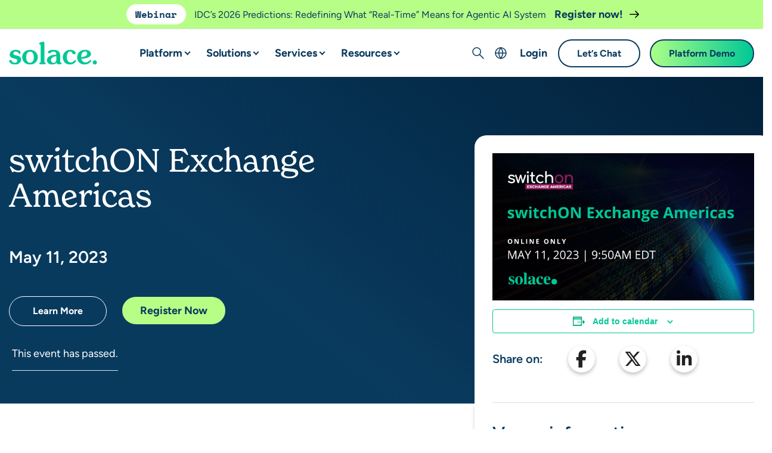

--- FILE ---
content_type: text/html; charset=UTF-8
request_url: https://solace.com/event/switchon-exchange-americas-2/
body_size: 73402
content:
<!DOCTYPE html>
<html lang="en-US">
<head>
     <meta http-equiv="X-UA-Compatible" content="IE=EDGE"/>
    <meta charset="UTF-8"/><script type="text/javascript">(window.NREUM||(NREUM={})).init={privacy:{cookies_enabled:true},ajax:{deny_list:["bam.nr-data.net"]},feature_flags:["soft_nav"],distributed_tracing:{enabled:true}};(window.NREUM||(NREUM={})).loader_config={agentID:"1386051326",accountID:"3844617",trustKey:"66686",xpid:"Vw4DVVBSDxABV1VaBgAEUVIF",licenseKey:"NRJS-d8c0ec371a898a2042f",applicationID:"1348113764",browserID:"1386051326"};;/*! For license information please see nr-loader-spa-1.308.0.min.js.LICENSE.txt */
(()=>{var e,t,r={384:(e,t,r)=>{"use strict";r.d(t,{NT:()=>a,US:()=>u,Zm:()=>o,bQ:()=>d,dV:()=>c,pV:()=>l});var n=r(6154),i=r(1863),s=r(1910);const a={beacon:"bam.nr-data.net",errorBeacon:"bam.nr-data.net"};function o(){return n.gm.NREUM||(n.gm.NREUM={}),void 0===n.gm.newrelic&&(n.gm.newrelic=n.gm.NREUM),n.gm.NREUM}function c(){let e=o();return e.o||(e.o={ST:n.gm.setTimeout,SI:n.gm.setImmediate||n.gm.setInterval,CT:n.gm.clearTimeout,XHR:n.gm.XMLHttpRequest,REQ:n.gm.Request,EV:n.gm.Event,PR:n.gm.Promise,MO:n.gm.MutationObserver,FETCH:n.gm.fetch,WS:n.gm.WebSocket},(0,s.i)(...Object.values(e.o))),e}function d(e,t){let r=o();r.initializedAgents??={},t.initializedAt={ms:(0,i.t)(),date:new Date},r.initializedAgents[e]=t}function u(e,t){o()[e]=t}function l(){return function(){let e=o();const t=e.info||{};e.info={beacon:a.beacon,errorBeacon:a.errorBeacon,...t}}(),function(){let e=o();const t=e.init||{};e.init={...t}}(),c(),function(){let e=o();const t=e.loader_config||{};e.loader_config={...t}}(),o()}},782:(e,t,r)=>{"use strict";r.d(t,{T:()=>n});const n=r(860).K7.pageViewTiming},860:(e,t,r)=>{"use strict";r.d(t,{$J:()=>u,K7:()=>c,P3:()=>d,XX:()=>i,Yy:()=>o,df:()=>s,qY:()=>n,v4:()=>a});const n="events",i="jserrors",s="browser/blobs",a="rum",o="browser/logs",c={ajax:"ajax",genericEvents:"generic_events",jserrors:i,logging:"logging",metrics:"metrics",pageAction:"page_action",pageViewEvent:"page_view_event",pageViewTiming:"page_view_timing",sessionReplay:"session_replay",sessionTrace:"session_trace",softNav:"soft_navigations",spa:"spa"},d={[c.pageViewEvent]:1,[c.pageViewTiming]:2,[c.metrics]:3,[c.jserrors]:4,[c.spa]:5,[c.ajax]:6,[c.sessionTrace]:7,[c.softNav]:8,[c.sessionReplay]:9,[c.logging]:10,[c.genericEvents]:11},u={[c.pageViewEvent]:a,[c.pageViewTiming]:n,[c.ajax]:n,[c.spa]:n,[c.softNav]:n,[c.metrics]:i,[c.jserrors]:i,[c.sessionTrace]:s,[c.sessionReplay]:s,[c.logging]:o,[c.genericEvents]:"ins"}},944:(e,t,r)=>{"use strict";r.d(t,{R:()=>i});var n=r(3241);function i(e,t){"function"==typeof console.debug&&(console.debug("New Relic Warning: https://github.com/newrelic/newrelic-browser-agent/blob/main/docs/warning-codes.md#".concat(e),t),(0,n.W)({agentIdentifier:null,drained:null,type:"data",name:"warn",feature:"warn",data:{code:e,secondary:t}}))}},993:(e,t,r)=>{"use strict";r.d(t,{A$:()=>s,ET:()=>a,TZ:()=>o,p_:()=>i});var n=r(860);const i={ERROR:"ERROR",WARN:"WARN",INFO:"INFO",DEBUG:"DEBUG",TRACE:"TRACE"},s={OFF:0,ERROR:1,WARN:2,INFO:3,DEBUG:4,TRACE:5},a="log",o=n.K7.logging},1541:(e,t,r)=>{"use strict";r.d(t,{U:()=>i,f:()=>n});const n={MFE:"MFE",BA:"BA"};function i(e,t){if(2!==t?.harvestEndpointVersion)return{};const r=t.agentRef.runtime.appMetadata.agents[0].entityGuid;return e?{"source.id":e.id,"source.name":e.name,"source.type":e.type,"parent.id":e.parent?.id||r,"parent.type":e.parent?.type||n.BA}:{"entity.guid":r,appId:t.agentRef.info.applicationID}}},1687:(e,t,r)=>{"use strict";r.d(t,{Ak:()=>d,Ze:()=>h,x3:()=>u});var n=r(3241),i=r(7836),s=r(3606),a=r(860),o=r(2646);const c={};function d(e,t){const r={staged:!1,priority:a.P3[t]||0};l(e),c[e].get(t)||c[e].set(t,r)}function u(e,t){e&&c[e]&&(c[e].get(t)&&c[e].delete(t),p(e,t,!1),c[e].size&&f(e))}function l(e){if(!e)throw new Error("agentIdentifier required");c[e]||(c[e]=new Map)}function h(e="",t="feature",r=!1){if(l(e),!e||!c[e].get(t)||r)return p(e,t);c[e].get(t).staged=!0,f(e)}function f(e){const t=Array.from(c[e]);t.every(([e,t])=>t.staged)&&(t.sort((e,t)=>e[1].priority-t[1].priority),t.forEach(([t])=>{c[e].delete(t),p(e,t)}))}function p(e,t,r=!0){const a=e?i.ee.get(e):i.ee,c=s.i.handlers;if(!a.aborted&&a.backlog&&c){if((0,n.W)({agentIdentifier:e,type:"lifecycle",name:"drain",feature:t}),r){const e=a.backlog[t],r=c[t];if(r){for(let t=0;e&&t<e.length;++t)g(e[t],r);Object.entries(r).forEach(([e,t])=>{Object.values(t||{}).forEach(t=>{t[0]?.on&&t[0]?.context()instanceof o.y&&t[0].on(e,t[1])})})}}a.isolatedBacklog||delete c[t],a.backlog[t]=null,a.emit("drain-"+t,[])}}function g(e,t){var r=e[1];Object.values(t[r]||{}).forEach(t=>{var r=e[0];if(t[0]===r){var n=t[1],i=e[3],s=e[2];n.apply(i,s)}})}},1738:(e,t,r)=>{"use strict";r.d(t,{U:()=>f,Y:()=>h});var n=r(3241),i=r(9908),s=r(1863),a=r(944),o=r(5701),c=r(3969),d=r(8362),u=r(860),l=r(4261);function h(e,t,r,s){const h=s||r;!h||h[e]&&h[e]!==d.d.prototype[e]||(h[e]=function(){(0,i.p)(c.xV,["API/"+e+"/called"],void 0,u.K7.metrics,r.ee),(0,n.W)({agentIdentifier:r.agentIdentifier,drained:!!o.B?.[r.agentIdentifier],type:"data",name:"api",feature:l.Pl+e,data:{}});try{return t.apply(this,arguments)}catch(e){(0,a.R)(23,e)}})}function f(e,t,r,n,a){const o=e.info;null===r?delete o.jsAttributes[t]:o.jsAttributes[t]=r,(a||null===r)&&(0,i.p)(l.Pl+n,[(0,s.t)(),t,r],void 0,"session",e.ee)}},1741:(e,t,r)=>{"use strict";r.d(t,{W:()=>s});var n=r(944),i=r(4261);class s{#e(e,...t){if(this[e]!==s.prototype[e])return this[e](...t);(0,n.R)(35,e)}addPageAction(e,t){return this.#e(i.hG,e,t)}register(e){return this.#e(i.eY,e)}recordCustomEvent(e,t){return this.#e(i.fF,e,t)}setPageViewName(e,t){return this.#e(i.Fw,e,t)}setCustomAttribute(e,t,r){return this.#e(i.cD,e,t,r)}noticeError(e,t){return this.#e(i.o5,e,t)}setUserId(e,t=!1){return this.#e(i.Dl,e,t)}setApplicationVersion(e){return this.#e(i.nb,e)}setErrorHandler(e){return this.#e(i.bt,e)}addRelease(e,t){return this.#e(i.k6,e,t)}log(e,t){return this.#e(i.$9,e,t)}start(){return this.#e(i.d3)}finished(e){return this.#e(i.BL,e)}recordReplay(){return this.#e(i.CH)}pauseReplay(){return this.#e(i.Tb)}addToTrace(e){return this.#e(i.U2,e)}setCurrentRouteName(e){return this.#e(i.PA,e)}interaction(e){return this.#e(i.dT,e)}wrapLogger(e,t,r){return this.#e(i.Wb,e,t,r)}measure(e,t){return this.#e(i.V1,e,t)}consent(e){return this.#e(i.Pv,e)}}},1863:(e,t,r)=>{"use strict";function n(){return Math.floor(performance.now())}r.d(t,{t:()=>n})},1910:(e,t,r)=>{"use strict";r.d(t,{i:()=>s});var n=r(944);const i=new Map;function s(...e){return e.every(e=>{if(i.has(e))return i.get(e);const t="function"==typeof e?e.toString():"",r=t.includes("[native code]"),s=t.includes("nrWrapper");return r||s||(0,n.R)(64,e?.name||t),i.set(e,r),r})}},2555:(e,t,r)=>{"use strict";r.d(t,{D:()=>o,f:()=>a});var n=r(384),i=r(8122);const s={beacon:n.NT.beacon,errorBeacon:n.NT.errorBeacon,licenseKey:void 0,applicationID:void 0,sa:void 0,queueTime:void 0,applicationTime:void 0,ttGuid:void 0,user:void 0,account:void 0,product:void 0,extra:void 0,jsAttributes:{},userAttributes:void 0,atts:void 0,transactionName:void 0,tNamePlain:void 0};function a(e){try{return!!e.licenseKey&&!!e.errorBeacon&&!!e.applicationID}catch(e){return!1}}const o=e=>(0,i.a)(e,s)},2614:(e,t,r)=>{"use strict";r.d(t,{BB:()=>a,H3:()=>n,g:()=>d,iL:()=>c,tS:()=>o,uh:()=>i,wk:()=>s});const n="NRBA",i="SESSION",s=144e5,a=18e5,o={STARTED:"session-started",PAUSE:"session-pause",RESET:"session-reset",RESUME:"session-resume",UPDATE:"session-update"},c={SAME_TAB:"same-tab",CROSS_TAB:"cross-tab"},d={OFF:0,FULL:1,ERROR:2}},2646:(e,t,r)=>{"use strict";r.d(t,{y:()=>n});class n{constructor(e){this.contextId=e}}},2843:(e,t,r)=>{"use strict";r.d(t,{G:()=>s,u:()=>i});var n=r(3878);function i(e,t=!1,r,i){(0,n.DD)("visibilitychange",function(){if(t)return void("hidden"===document.visibilityState&&e());e(document.visibilityState)},r,i)}function s(e,t,r){(0,n.sp)("pagehide",e,t,r)}},3241:(e,t,r)=>{"use strict";r.d(t,{W:()=>s});var n=r(6154);const i="newrelic";function s(e={}){try{n.gm.dispatchEvent(new CustomEvent(i,{detail:e}))}catch(e){}}},3304:(e,t,r)=>{"use strict";r.d(t,{A:()=>s});var n=r(7836);const i=()=>{const e=new WeakSet;return(t,r)=>{if("object"==typeof r&&null!==r){if(e.has(r))return;e.add(r)}return r}};function s(e){try{return JSON.stringify(e,i())??""}catch(e){try{n.ee.emit("internal-error",[e])}catch(e){}return""}}},3333:(e,t,r)=>{"use strict";r.d(t,{$v:()=>u,TZ:()=>n,Xh:()=>c,Zp:()=>i,kd:()=>d,mq:()=>o,nf:()=>a,qN:()=>s});const n=r(860).K7.genericEvents,i=["auxclick","click","copy","keydown","paste","scrollend"],s=["focus","blur"],a=4,o=1e3,c=2e3,d=["PageAction","UserAction","BrowserPerformance"],u={RESOURCES:"experimental.resources",REGISTER:"register"}},3434:(e,t,r)=>{"use strict";r.d(t,{Jt:()=>s,YM:()=>d});var n=r(7836),i=r(5607);const s="nr@original:".concat(i.W),a=50;var o=Object.prototype.hasOwnProperty,c=!1;function d(e,t){return e||(e=n.ee),r.inPlace=function(e,t,n,i,s){n||(n="");const a="-"===n.charAt(0);for(let o=0;o<t.length;o++){const c=t[o],d=e[c];l(d)||(e[c]=r(d,a?c+n:n,i,c,s))}},r.flag=s,r;function r(t,r,n,c,d){return l(t)?t:(r||(r=""),nrWrapper[s]=t,function(e,t,r){if(Object.defineProperty&&Object.keys)try{return Object.keys(e).forEach(function(r){Object.defineProperty(t,r,{get:function(){return e[r]},set:function(t){return e[r]=t,t}})}),t}catch(e){u([e],r)}for(var n in e)o.call(e,n)&&(t[n]=e[n])}(t,nrWrapper,e),nrWrapper);function nrWrapper(){var s,o,l,h;let f;try{o=this,s=[...arguments],l="function"==typeof n?n(s,o):n||{}}catch(t){u([t,"",[s,o,c],l],e)}i(r+"start",[s,o,c],l,d);const p=performance.now();let g;try{return h=t.apply(o,s),g=performance.now(),h}catch(e){throw g=performance.now(),i(r+"err",[s,o,e],l,d),f=e,f}finally{const e=g-p,t={start:p,end:g,duration:e,isLongTask:e>=a,methodName:c,thrownError:f};t.isLongTask&&i("long-task",[t,o],l,d),i(r+"end",[s,o,h],l,d)}}}function i(r,n,i,s){if(!c||t){var a=c;c=!0;try{e.emit(r,n,i,t,s)}catch(t){u([t,r,n,i],e)}c=a}}}function u(e,t){t||(t=n.ee);try{t.emit("internal-error",e)}catch(e){}}function l(e){return!(e&&"function"==typeof e&&e.apply&&!e[s])}},3606:(e,t,r)=>{"use strict";r.d(t,{i:()=>s});var n=r(9908);s.on=a;var i=s.handlers={};function s(e,t,r,s){a(s||n.d,i,e,t,r)}function a(e,t,r,i,s){s||(s="feature"),e||(e=n.d);var a=t[s]=t[s]||{};(a[r]=a[r]||[]).push([e,i])}},3738:(e,t,r)=>{"use strict";r.d(t,{He:()=>i,Kp:()=>o,Lc:()=>d,Rz:()=>u,TZ:()=>n,bD:()=>s,d3:()=>a,jx:()=>l,sl:()=>h,uP:()=>c});const n=r(860).K7.sessionTrace,i="bstResource",s="resource",a="-start",o="-end",c="fn"+a,d="fn"+o,u="pushState",l=1e3,h=3e4},3785:(e,t,r)=>{"use strict";r.d(t,{R:()=>c,b:()=>d});var n=r(9908),i=r(1863),s=r(860),a=r(3969),o=r(993);function c(e,t,r={},c=o.p_.INFO,d=!0,u,l=(0,i.t)()){(0,n.p)(a.xV,["API/logging/".concat(c.toLowerCase(),"/called")],void 0,s.K7.metrics,e),(0,n.p)(o.ET,[l,t,r,c,d,u],void 0,s.K7.logging,e)}function d(e){return"string"==typeof e&&Object.values(o.p_).some(t=>t===e.toUpperCase().trim())}},3878:(e,t,r)=>{"use strict";function n(e,t){return{capture:e,passive:!1,signal:t}}function i(e,t,r=!1,i){window.addEventListener(e,t,n(r,i))}function s(e,t,r=!1,i){document.addEventListener(e,t,n(r,i))}r.d(t,{DD:()=>s,jT:()=>n,sp:()=>i})},3962:(e,t,r)=>{"use strict";r.d(t,{AM:()=>a,O2:()=>l,OV:()=>s,Qu:()=>h,TZ:()=>c,ih:()=>f,pP:()=>o,t1:()=>u,tC:()=>i,wD:()=>d});var n=r(860);const i=["click","keydown","submit"],s="popstate",a="api",o="initialPageLoad",c=n.K7.softNav,d=5e3,u=500,l={INITIAL_PAGE_LOAD:"",ROUTE_CHANGE:1,UNSPECIFIED:2},h={INTERACTION:1,AJAX:2,CUSTOM_END:3,CUSTOM_TRACER:4},f={IP:"in progress",PF:"pending finish",FIN:"finished",CAN:"cancelled"}},3969:(e,t,r)=>{"use strict";r.d(t,{TZ:()=>n,XG:()=>o,rs:()=>i,xV:()=>a,z_:()=>s});const n=r(860).K7.metrics,i="sm",s="cm",a="storeSupportabilityMetrics",o="storeEventMetrics"},4234:(e,t,r)=>{"use strict";r.d(t,{W:()=>s});var n=r(7836),i=r(1687);class s{constructor(e,t){this.agentIdentifier=e,this.ee=n.ee.get(e),this.featureName=t,this.blocked=!1}deregisterDrain(){(0,i.x3)(this.agentIdentifier,this.featureName)}}},4261:(e,t,r)=>{"use strict";r.d(t,{$9:()=>u,BL:()=>c,CH:()=>p,Dl:()=>R,Fw:()=>w,PA:()=>v,Pl:()=>n,Pv:()=>A,Tb:()=>h,U2:()=>a,V1:()=>E,Wb:()=>T,bt:()=>y,cD:()=>b,d3:()=>x,dT:()=>d,eY:()=>g,fF:()=>f,hG:()=>s,hw:()=>i,k6:()=>o,nb:()=>m,o5:()=>l});const n="api-",i=n+"ixn-",s="addPageAction",a="addToTrace",o="addRelease",c="finished",d="interaction",u="log",l="noticeError",h="pauseReplay",f="recordCustomEvent",p="recordReplay",g="register",m="setApplicationVersion",v="setCurrentRouteName",b="setCustomAttribute",y="setErrorHandler",w="setPageViewName",R="setUserId",x="start",T="wrapLogger",E="measure",A="consent"},5205:(e,t,r)=>{"use strict";r.d(t,{j:()=>S});var n=r(384),i=r(1741);var s=r(2555),a=r(3333);const o=e=>{if(!e||"string"!=typeof e)return!1;try{document.createDocumentFragment().querySelector(e)}catch{return!1}return!0};var c=r(2614),d=r(944),u=r(8122);const l="[data-nr-mask]",h=e=>(0,u.a)(e,(()=>{const e={feature_flags:[],experimental:{allow_registered_children:!1,resources:!1},mask_selector:"*",block_selector:"[data-nr-block]",mask_input_options:{color:!1,date:!1,"datetime-local":!1,email:!1,month:!1,number:!1,range:!1,search:!1,tel:!1,text:!1,time:!1,url:!1,week:!1,textarea:!1,select:!1,password:!0}};return{ajax:{deny_list:void 0,block_internal:!0,enabled:!0,autoStart:!0},api:{get allow_registered_children(){return e.feature_flags.includes(a.$v.REGISTER)||e.experimental.allow_registered_children},set allow_registered_children(t){e.experimental.allow_registered_children=t},duplicate_registered_data:!1},browser_consent_mode:{enabled:!1},distributed_tracing:{enabled:void 0,exclude_newrelic_header:void 0,cors_use_newrelic_header:void 0,cors_use_tracecontext_headers:void 0,allowed_origins:void 0},get feature_flags(){return e.feature_flags},set feature_flags(t){e.feature_flags=t},generic_events:{enabled:!0,autoStart:!0},harvest:{interval:30},jserrors:{enabled:!0,autoStart:!0},logging:{enabled:!0,autoStart:!0},metrics:{enabled:!0,autoStart:!0},obfuscate:void 0,page_action:{enabled:!0},page_view_event:{enabled:!0,autoStart:!0},page_view_timing:{enabled:!0,autoStart:!0},performance:{capture_marks:!1,capture_measures:!1,capture_detail:!0,resources:{get enabled(){return e.feature_flags.includes(a.$v.RESOURCES)||e.experimental.resources},set enabled(t){e.experimental.resources=t},asset_types:[],first_party_domains:[],ignore_newrelic:!0}},privacy:{cookies_enabled:!0},proxy:{assets:void 0,beacon:void 0},session:{expiresMs:c.wk,inactiveMs:c.BB},session_replay:{autoStart:!0,enabled:!1,preload:!1,sampling_rate:10,error_sampling_rate:100,collect_fonts:!1,inline_images:!1,fix_stylesheets:!0,mask_all_inputs:!0,get mask_text_selector(){return e.mask_selector},set mask_text_selector(t){o(t)?e.mask_selector="".concat(t,",").concat(l):""===t||null===t?e.mask_selector=l:(0,d.R)(5,t)},get block_class(){return"nr-block"},get ignore_class(){return"nr-ignore"},get mask_text_class(){return"nr-mask"},get block_selector(){return e.block_selector},set block_selector(t){o(t)?e.block_selector+=",".concat(t):""!==t&&(0,d.R)(6,t)},get mask_input_options(){return e.mask_input_options},set mask_input_options(t){t&&"object"==typeof t?e.mask_input_options={...t,password:!0}:(0,d.R)(7,t)}},session_trace:{enabled:!0,autoStart:!0},soft_navigations:{enabled:!0,autoStart:!0},spa:{enabled:!0,autoStart:!0},ssl:void 0,user_actions:{enabled:!0,elementAttributes:["id","className","tagName","type"]}}})());var f=r(6154),p=r(9324);let g=0;const m={buildEnv:p.F3,distMethod:p.Xs,version:p.xv,originTime:f.WN},v={consented:!1},b={appMetadata:{},get consented(){return this.session?.state?.consent||v.consented},set consented(e){v.consented=e},customTransaction:void 0,denyList:void 0,disabled:!1,harvester:void 0,isolatedBacklog:!1,isRecording:!1,loaderType:void 0,maxBytes:3e4,obfuscator:void 0,onerror:void 0,ptid:void 0,releaseIds:{},session:void 0,timeKeeper:void 0,registeredEntities:[],jsAttributesMetadata:{bytes:0},get harvestCount(){return++g}},y=e=>{const t=(0,u.a)(e,b),r=Object.keys(m).reduce((e,t)=>(e[t]={value:m[t],writable:!1,configurable:!0,enumerable:!0},e),{});return Object.defineProperties(t,r)};var w=r(5701);const R=e=>{const t=e.startsWith("http");e+="/",r.p=t?e:"https://"+e};var x=r(7836),T=r(3241);const E={accountID:void 0,trustKey:void 0,agentID:void 0,licenseKey:void 0,applicationID:void 0,xpid:void 0},A=e=>(0,u.a)(e,E),_=new Set;function S(e,t={},r,a){let{init:o,info:c,loader_config:d,runtime:u={},exposed:l=!0}=t;if(!c){const e=(0,n.pV)();o=e.init,c=e.info,d=e.loader_config}e.init=h(o||{}),e.loader_config=A(d||{}),c.jsAttributes??={},f.bv&&(c.jsAttributes.isWorker=!0),e.info=(0,s.D)(c);const p=e.init,g=[c.beacon,c.errorBeacon];_.has(e.agentIdentifier)||(p.proxy.assets&&(R(p.proxy.assets),g.push(p.proxy.assets)),p.proxy.beacon&&g.push(p.proxy.beacon),e.beacons=[...g],function(e){const t=(0,n.pV)();Object.getOwnPropertyNames(i.W.prototype).forEach(r=>{const n=i.W.prototype[r];if("function"!=typeof n||"constructor"===n)return;let s=t[r];e[r]&&!1!==e.exposed&&"micro-agent"!==e.runtime?.loaderType&&(t[r]=(...t)=>{const n=e[r](...t);return s?s(...t):n})})}(e),(0,n.US)("activatedFeatures",w.B)),u.denyList=[...p.ajax.deny_list||[],...p.ajax.block_internal?g:[]],u.ptid=e.agentIdentifier,u.loaderType=r,e.runtime=y(u),_.has(e.agentIdentifier)||(e.ee=x.ee.get(e.agentIdentifier),e.exposed=l,(0,T.W)({agentIdentifier:e.agentIdentifier,drained:!!w.B?.[e.agentIdentifier],type:"lifecycle",name:"initialize",feature:void 0,data:e.config})),_.add(e.agentIdentifier)}},5270:(e,t,r)=>{"use strict";r.d(t,{Aw:()=>a,SR:()=>s,rF:()=>o});var n=r(384),i=r(7767);function s(e){return!!(0,n.dV)().o.MO&&(0,i.V)(e)&&!0===e?.session_trace.enabled}function a(e){return!0===e?.session_replay.preload&&s(e)}function o(e,t){try{if("string"==typeof t?.type){if("password"===t.type.toLowerCase())return"*".repeat(e?.length||0);if(void 0!==t?.dataset?.nrUnmask||t?.classList?.contains("nr-unmask"))return e}}catch(e){}return"string"==typeof e?e.replace(/[\S]/g,"*"):"*".repeat(e?.length||0)}},5289:(e,t,r)=>{"use strict";r.d(t,{GG:()=>a,Qr:()=>c,sB:()=>o});var n=r(3878),i=r(6389);function s(){return"undefined"==typeof document||"complete"===document.readyState}function a(e,t){if(s())return e();const r=(0,i.J)(e),a=setInterval(()=>{s()&&(clearInterval(a),r())},500);(0,n.sp)("load",r,t)}function o(e){if(s())return e();(0,n.DD)("DOMContentLoaded",e)}function c(e){if(s())return e();(0,n.sp)("popstate",e)}},5607:(e,t,r)=>{"use strict";r.d(t,{W:()=>n});const n=(0,r(9566).bz)()},5701:(e,t,r)=>{"use strict";r.d(t,{B:()=>s,t:()=>a});var n=r(3241);const i=new Set,s={};function a(e,t){const r=t.agentIdentifier;s[r]??={},e&&"object"==typeof e&&(i.has(r)||(t.ee.emit("rumresp",[e]),s[r]=e,i.add(r),(0,n.W)({agentIdentifier:r,loaded:!0,drained:!0,type:"lifecycle",name:"load",feature:void 0,data:e})))}},6154:(e,t,r)=>{"use strict";r.d(t,{OF:()=>d,RI:()=>i,WN:()=>h,bv:()=>s,eN:()=>f,gm:()=>a,lR:()=>l,m:()=>c,mw:()=>o,sb:()=>u});var n=r(1863);const i="undefined"!=typeof window&&!!window.document,s="undefined"!=typeof WorkerGlobalScope&&("undefined"!=typeof self&&self instanceof WorkerGlobalScope&&self.navigator instanceof WorkerNavigator||"undefined"!=typeof globalThis&&globalThis instanceof WorkerGlobalScope&&globalThis.navigator instanceof WorkerNavigator),a=i?window:"undefined"!=typeof WorkerGlobalScope&&("undefined"!=typeof self&&self instanceof WorkerGlobalScope&&self||"undefined"!=typeof globalThis&&globalThis instanceof WorkerGlobalScope&&globalThis),o=Boolean("hidden"===a?.document?.visibilityState),c=""+a?.location,d=/iPad|iPhone|iPod/.test(a.navigator?.userAgent),u=d&&"undefined"==typeof SharedWorker,l=(()=>{const e=a.navigator?.userAgent?.match(/Firefox[/\s](\d+\.\d+)/);return Array.isArray(e)&&e.length>=2?+e[1]:0})(),h=Date.now()-(0,n.t)(),f=()=>"undefined"!=typeof PerformanceNavigationTiming&&a?.performance?.getEntriesByType("navigation")?.[0]?.responseStart},6344:(e,t,r)=>{"use strict";r.d(t,{BB:()=>u,Qb:()=>l,TZ:()=>i,Ug:()=>a,Vh:()=>s,_s:()=>o,bc:()=>d,yP:()=>c});var n=r(2614);const i=r(860).K7.sessionReplay,s="errorDuringReplay",a=.12,o={DomContentLoaded:0,Load:1,FullSnapshot:2,IncrementalSnapshot:3,Meta:4,Custom:5},c={[n.g.ERROR]:15e3,[n.g.FULL]:3e5,[n.g.OFF]:0},d={RESET:{message:"Session was reset",sm:"Reset"},IMPORT:{message:"Recorder failed to import",sm:"Import"},TOO_MANY:{message:"429: Too Many Requests",sm:"Too-Many"},TOO_BIG:{message:"Payload was too large",sm:"Too-Big"},CROSS_TAB:{message:"Session Entity was set to OFF on another tab",sm:"Cross-Tab"},ENTITLEMENTS:{message:"Session Replay is not allowed and will not be started",sm:"Entitlement"}},u=5e3,l={API:"api",RESUME:"resume",SWITCH_TO_FULL:"switchToFull",INITIALIZE:"initialize",PRELOAD:"preload"}},6389:(e,t,r)=>{"use strict";function n(e,t=500,r={}){const n=r?.leading||!1;let i;return(...r)=>{n&&void 0===i&&(e.apply(this,r),i=setTimeout(()=>{i=clearTimeout(i)},t)),n||(clearTimeout(i),i=setTimeout(()=>{e.apply(this,r)},t))}}function i(e){let t=!1;return(...r)=>{t||(t=!0,e.apply(this,r))}}r.d(t,{J:()=>i,s:()=>n})},6630:(e,t,r)=>{"use strict";r.d(t,{T:()=>n});const n=r(860).K7.pageViewEvent},6774:(e,t,r)=>{"use strict";r.d(t,{T:()=>n});const n=r(860).K7.jserrors},7295:(e,t,r)=>{"use strict";r.d(t,{Xv:()=>a,gX:()=>i,iW:()=>s});var n=[];function i(e){if(!e||s(e))return!1;if(0===n.length)return!0;if("*"===n[0].hostname)return!1;for(var t=0;t<n.length;t++){var r=n[t];if(r.hostname.test(e.hostname)&&r.pathname.test(e.pathname))return!1}return!0}function s(e){return void 0===e.hostname}function a(e){if(n=[],e&&e.length)for(var t=0;t<e.length;t++){let r=e[t];if(!r)continue;if("*"===r)return void(n=[{hostname:"*"}]);0===r.indexOf("http://")?r=r.substring(7):0===r.indexOf("https://")&&(r=r.substring(8));const i=r.indexOf("/");let s,a;i>0?(s=r.substring(0,i),a=r.substring(i)):(s=r,a="*");let[c]=s.split(":");n.push({hostname:o(c),pathname:o(a,!0)})}}function o(e,t=!1){const r=e.replace(/[.+?^${}()|[\]\\]/g,e=>"\\"+e).replace(/\*/g,".*?");return new RegExp((t?"^":"")+r+"$")}},7485:(e,t,r)=>{"use strict";r.d(t,{D:()=>i});var n=r(6154);function i(e){if(0===(e||"").indexOf("data:"))return{protocol:"data"};try{const t=new URL(e,location.href),r={port:t.port,hostname:t.hostname,pathname:t.pathname,search:t.search,protocol:t.protocol.slice(0,t.protocol.indexOf(":")),sameOrigin:t.protocol===n.gm?.location?.protocol&&t.host===n.gm?.location?.host};return r.port&&""!==r.port||("http:"===t.protocol&&(r.port="80"),"https:"===t.protocol&&(r.port="443")),r.pathname&&""!==r.pathname?r.pathname.startsWith("/")||(r.pathname="/".concat(r.pathname)):r.pathname="/",r}catch(e){return{}}}},7699:(e,t,r)=>{"use strict";r.d(t,{It:()=>s,KC:()=>o,No:()=>i,qh:()=>a});var n=r(860);const i=16e3,s=1e6,a="SESSION_ERROR",o={[n.K7.logging]:!0,[n.K7.genericEvents]:!1,[n.K7.jserrors]:!1,[n.K7.ajax]:!1}},7767:(e,t,r)=>{"use strict";r.d(t,{V:()=>i});var n=r(6154);const i=e=>n.RI&&!0===e?.privacy.cookies_enabled},7836:(e,t,r)=>{"use strict";r.d(t,{P:()=>o,ee:()=>c});var n=r(384),i=r(8990),s=r(2646),a=r(5607);const o="nr@context:".concat(a.W),c=function e(t,r){var n={},a={},u={},l=!1;try{l=16===r.length&&d.initializedAgents?.[r]?.runtime.isolatedBacklog}catch(e){}var h={on:p,addEventListener:p,removeEventListener:function(e,t){var r=n[e];if(!r)return;for(var i=0;i<r.length;i++)r[i]===t&&r.splice(i,1)},emit:function(e,r,n,i,s){!1!==s&&(s=!0);if(c.aborted&&!i)return;t&&s&&t.emit(e,r,n);var o=f(n);g(e).forEach(e=>{e.apply(o,r)});var d=v()[a[e]];d&&d.push([h,e,r,o]);return o},get:m,listeners:g,context:f,buffer:function(e,t){const r=v();if(t=t||"feature",h.aborted)return;Object.entries(e||{}).forEach(([e,n])=>{a[n]=t,t in r||(r[t]=[])})},abort:function(){h._aborted=!0,Object.keys(h.backlog).forEach(e=>{delete h.backlog[e]})},isBuffering:function(e){return!!v()[a[e]]},debugId:r,backlog:l?{}:t&&"object"==typeof t.backlog?t.backlog:{},isolatedBacklog:l};return Object.defineProperty(h,"aborted",{get:()=>{let e=h._aborted||!1;return e||(t&&(e=t.aborted),e)}}),h;function f(e){return e&&e instanceof s.y?e:e?(0,i.I)(e,o,()=>new s.y(o)):new s.y(o)}function p(e,t){n[e]=g(e).concat(t)}function g(e){return n[e]||[]}function m(t){return u[t]=u[t]||e(h,t)}function v(){return h.backlog}}(void 0,"globalEE"),d=(0,n.Zm)();d.ee||(d.ee=c)},8122:(e,t,r)=>{"use strict";r.d(t,{a:()=>i});var n=r(944);function i(e,t){try{if(!e||"object"!=typeof e)return(0,n.R)(3);if(!t||"object"!=typeof t)return(0,n.R)(4);const r=Object.create(Object.getPrototypeOf(t),Object.getOwnPropertyDescriptors(t)),s=0===Object.keys(r).length?e:r;for(let a in s)if(void 0!==e[a])try{if(null===e[a]){r[a]=null;continue}Array.isArray(e[a])&&Array.isArray(t[a])?r[a]=Array.from(new Set([...e[a],...t[a]])):"object"==typeof e[a]&&"object"==typeof t[a]?r[a]=i(e[a],t[a]):r[a]=e[a]}catch(e){r[a]||(0,n.R)(1,e)}return r}catch(e){(0,n.R)(2,e)}}},8139:(e,t,r)=>{"use strict";r.d(t,{u:()=>h});var n=r(7836),i=r(3434),s=r(8990),a=r(6154);const o={},c=a.gm.XMLHttpRequest,d="addEventListener",u="removeEventListener",l="nr@wrapped:".concat(n.P);function h(e){var t=function(e){return(e||n.ee).get("events")}(e);if(o[t.debugId]++)return t;o[t.debugId]=1;var r=(0,i.YM)(t,!0);function h(e){r.inPlace(e,[d,u],"-",p)}function p(e,t){return e[1]}return"getPrototypeOf"in Object&&(a.RI&&f(document,h),c&&f(c.prototype,h),f(a.gm,h)),t.on(d+"-start",function(e,t){var n=e[1];if(null!==n&&("function"==typeof n||"object"==typeof n)&&"newrelic"!==e[0]){var i=(0,s.I)(n,l,function(){var e={object:function(){if("function"!=typeof n.handleEvent)return;return n.handleEvent.apply(n,arguments)},function:n}[typeof n];return e?r(e,"fn-",null,e.name||"anonymous"):n});this.wrapped=e[1]=i}}),t.on(u+"-start",function(e){e[1]=this.wrapped||e[1]}),t}function f(e,t,...r){let n=e;for(;"object"==typeof n&&!Object.prototype.hasOwnProperty.call(n,d);)n=Object.getPrototypeOf(n);n&&t(n,...r)}},8362:(e,t,r)=>{"use strict";r.d(t,{d:()=>s});var n=r(9566),i=r(1741);class s extends i.W{agentIdentifier=(0,n.LA)(16)}},8374:(e,t,r)=>{r.nc=(()=>{try{return document?.currentScript?.nonce}catch(e){}return""})()},8990:(e,t,r)=>{"use strict";r.d(t,{I:()=>i});var n=Object.prototype.hasOwnProperty;function i(e,t,r){if(n.call(e,t))return e[t];var i=r();if(Object.defineProperty&&Object.keys)try{return Object.defineProperty(e,t,{value:i,writable:!0,enumerable:!1}),i}catch(e){}return e[t]=i,i}},9119:(e,t,r)=>{"use strict";r.d(t,{L:()=>s});var n=/([^?#]*)[^#]*(#[^?]*|$).*/,i=/([^?#]*)().*/;function s(e,t){return e?e.replace(t?n:i,"$1$2"):e}},9300:(e,t,r)=>{"use strict";r.d(t,{T:()=>n});const n=r(860).K7.ajax},9324:(e,t,r)=>{"use strict";r.d(t,{AJ:()=>a,F3:()=>i,Xs:()=>s,Yq:()=>o,xv:()=>n});const n="1.308.0",i="PROD",s="CDN",a="@newrelic/rrweb",o="1.0.1"},9566:(e,t,r)=>{"use strict";r.d(t,{LA:()=>o,ZF:()=>c,bz:()=>a,el:()=>d});var n=r(6154);const i="xxxxxxxx-xxxx-4xxx-yxxx-xxxxxxxxxxxx";function s(e,t){return e?15&e[t]:16*Math.random()|0}function a(){const e=n.gm?.crypto||n.gm?.msCrypto;let t,r=0;return e&&e.getRandomValues&&(t=e.getRandomValues(new Uint8Array(30))),i.split("").map(e=>"x"===e?s(t,r++).toString(16):"y"===e?(3&s()|8).toString(16):e).join("")}function o(e){const t=n.gm?.crypto||n.gm?.msCrypto;let r,i=0;t&&t.getRandomValues&&(r=t.getRandomValues(new Uint8Array(e)));const a=[];for(var o=0;o<e;o++)a.push(s(r,i++).toString(16));return a.join("")}function c(){return o(16)}function d(){return o(32)}},9908:(e,t,r)=>{"use strict";r.d(t,{d:()=>n,p:()=>i});var n=r(7836).ee.get("handle");function i(e,t,r,i,s){s?(s.buffer([e],i),s.emit(e,t,r)):(n.buffer([e],i),n.emit(e,t,r))}}},n={};function i(e){var t=n[e];if(void 0!==t)return t.exports;var s=n[e]={exports:{}};return r[e](s,s.exports,i),s.exports}i.m=r,i.d=(e,t)=>{for(var r in t)i.o(t,r)&&!i.o(e,r)&&Object.defineProperty(e,r,{enumerable:!0,get:t[r]})},i.f={},i.e=e=>Promise.all(Object.keys(i.f).reduce((t,r)=>(i.f[r](e,t),t),[])),i.u=e=>({212:"nr-spa-compressor",249:"nr-spa-recorder",478:"nr-spa"}[e]+"-1.308.0.min.js"),i.o=(e,t)=>Object.prototype.hasOwnProperty.call(e,t),e={},t="NRBA-1.308.0.PROD:",i.l=(r,n,s,a)=>{if(e[r])e[r].push(n);else{var o,c;if(void 0!==s)for(var d=document.getElementsByTagName("script"),u=0;u<d.length;u++){var l=d[u];if(l.getAttribute("src")==r||l.getAttribute("data-webpack")==t+s){o=l;break}}if(!o){c=!0;var h={478:"sha512-RSfSVnmHk59T/uIPbdSE0LPeqcEdF4/+XhfJdBuccH5rYMOEZDhFdtnh6X6nJk7hGpzHd9Ujhsy7lZEz/ORYCQ==",249:"sha512-ehJXhmntm85NSqW4MkhfQqmeKFulra3klDyY0OPDUE+sQ3GokHlPh1pmAzuNy//3j4ac6lzIbmXLvGQBMYmrkg==",212:"sha512-B9h4CR46ndKRgMBcK+j67uSR2RCnJfGefU+A7FrgR/k42ovXy5x/MAVFiSvFxuVeEk/pNLgvYGMp1cBSK/G6Fg=="};(o=document.createElement("script")).charset="utf-8",i.nc&&o.setAttribute("nonce",i.nc),o.setAttribute("data-webpack",t+s),o.src=r,0!==o.src.indexOf(window.location.origin+"/")&&(o.crossOrigin="anonymous"),h[a]&&(o.integrity=h[a])}e[r]=[n];var f=(t,n)=>{o.onerror=o.onload=null,clearTimeout(p);var i=e[r];if(delete e[r],o.parentNode&&o.parentNode.removeChild(o),i&&i.forEach(e=>e(n)),t)return t(n)},p=setTimeout(f.bind(null,void 0,{type:"timeout",target:o}),12e4);o.onerror=f.bind(null,o.onerror),o.onload=f.bind(null,o.onload),c&&document.head.appendChild(o)}},i.r=e=>{"undefined"!=typeof Symbol&&Symbol.toStringTag&&Object.defineProperty(e,Symbol.toStringTag,{value:"Module"}),Object.defineProperty(e,"__esModule",{value:!0})},i.p="https://js-agent.newrelic.com/",(()=>{var e={38:0,788:0};i.f.j=(t,r)=>{var n=i.o(e,t)?e[t]:void 0;if(0!==n)if(n)r.push(n[2]);else{var s=new Promise((r,i)=>n=e[t]=[r,i]);r.push(n[2]=s);var a=i.p+i.u(t),o=new Error;i.l(a,r=>{if(i.o(e,t)&&(0!==(n=e[t])&&(e[t]=void 0),n)){var s=r&&("load"===r.type?"missing":r.type),a=r&&r.target&&r.target.src;o.message="Loading chunk "+t+" failed: ("+s+": "+a+")",o.name="ChunkLoadError",o.type=s,o.request=a,n[1](o)}},"chunk-"+t,t)}};var t=(t,r)=>{var n,s,[a,o,c]=r,d=0;if(a.some(t=>0!==e[t])){for(n in o)i.o(o,n)&&(i.m[n]=o[n]);if(c)c(i)}for(t&&t(r);d<a.length;d++)s=a[d],i.o(e,s)&&e[s]&&e[s][0](),e[s]=0},r=self["webpackChunk:NRBA-1.308.0.PROD"]=self["webpackChunk:NRBA-1.308.0.PROD"]||[];r.forEach(t.bind(null,0)),r.push=t.bind(null,r.push.bind(r))})(),(()=>{"use strict";i(8374);var e=i(8362),t=i(860);const r=Object.values(t.K7);var n=i(5205);var s=i(9908),a=i(1863),o=i(4261),c=i(1738);var d=i(1687),u=i(4234),l=i(5289),h=i(6154),f=i(944),p=i(5270),g=i(7767),m=i(6389),v=i(7699);class b extends u.W{constructor(e,t){super(e.agentIdentifier,t),this.agentRef=e,this.abortHandler=void 0,this.featAggregate=void 0,this.loadedSuccessfully=void 0,this.onAggregateImported=new Promise(e=>{this.loadedSuccessfully=e}),this.deferred=Promise.resolve(),!1===e.init[this.featureName].autoStart?this.deferred=new Promise((t,r)=>{this.ee.on("manual-start-all",(0,m.J)(()=>{(0,d.Ak)(e.agentIdentifier,this.featureName),t()}))}):(0,d.Ak)(e.agentIdentifier,t)}importAggregator(e,t,r={}){if(this.featAggregate)return;const n=async()=>{let n;await this.deferred;try{if((0,g.V)(e.init)){const{setupAgentSession:t}=await i.e(478).then(i.bind(i,8766));n=t(e)}}catch(e){(0,f.R)(20,e),this.ee.emit("internal-error",[e]),(0,s.p)(v.qh,[e],void 0,this.featureName,this.ee)}try{if(!this.#t(this.featureName,n,e.init))return(0,d.Ze)(this.agentIdentifier,this.featureName),void this.loadedSuccessfully(!1);const{Aggregate:i}=await t();this.featAggregate=new i(e,r),e.runtime.harvester.initializedAggregates.push(this.featAggregate),this.loadedSuccessfully(!0)}catch(e){(0,f.R)(34,e),this.abortHandler?.(),(0,d.Ze)(this.agentIdentifier,this.featureName,!0),this.loadedSuccessfully(!1),this.ee&&this.ee.abort()}};h.RI?(0,l.GG)(()=>n(),!0):n()}#t(e,r,n){if(this.blocked)return!1;switch(e){case t.K7.sessionReplay:return(0,p.SR)(n)&&!!r;case t.K7.sessionTrace:return!!r;default:return!0}}}var y=i(6630),w=i(2614),R=i(3241);class x extends b{static featureName=y.T;constructor(e){var t;super(e,y.T),this.setupInspectionEvents(e.agentIdentifier),t=e,(0,c.Y)(o.Fw,function(e,r){"string"==typeof e&&("/"!==e.charAt(0)&&(e="/"+e),t.runtime.customTransaction=(r||"http://custom.transaction")+e,(0,s.p)(o.Pl+o.Fw,[(0,a.t)()],void 0,void 0,t.ee))},t),this.importAggregator(e,()=>i.e(478).then(i.bind(i,2467)))}setupInspectionEvents(e){const t=(t,r)=>{t&&(0,R.W)({agentIdentifier:e,timeStamp:t.timeStamp,loaded:"complete"===t.target.readyState,type:"window",name:r,data:t.target.location+""})};(0,l.sB)(e=>{t(e,"DOMContentLoaded")}),(0,l.GG)(e=>{t(e,"load")}),(0,l.Qr)(e=>{t(e,"navigate")}),this.ee.on(w.tS.UPDATE,(t,r)=>{(0,R.W)({agentIdentifier:e,type:"lifecycle",name:"session",data:r})})}}var T=i(384);class E extends e.d{constructor(e){var t;(super(),h.gm)?(this.features={},(0,T.bQ)(this.agentIdentifier,this),this.desiredFeatures=new Set(e.features||[]),this.desiredFeatures.add(x),(0,n.j)(this,e,e.loaderType||"agent"),t=this,(0,c.Y)(o.cD,function(e,r,n=!1){if("string"==typeof e){if(["string","number","boolean"].includes(typeof r)||null===r)return(0,c.U)(t,e,r,o.cD,n);(0,f.R)(40,typeof r)}else(0,f.R)(39,typeof e)},t),function(e){(0,c.Y)(o.Dl,function(t,r=!1){if("string"!=typeof t&&null!==t)return void(0,f.R)(41,typeof t);const n=e.info.jsAttributes["enduser.id"];r&&null!=n&&n!==t?(0,s.p)(o.Pl+"setUserIdAndResetSession",[t],void 0,"session",e.ee):(0,c.U)(e,"enduser.id",t,o.Dl,!0)},e)}(this),function(e){(0,c.Y)(o.nb,function(t){if("string"==typeof t||null===t)return(0,c.U)(e,"application.version",t,o.nb,!1);(0,f.R)(42,typeof t)},e)}(this),function(e){(0,c.Y)(o.d3,function(){e.ee.emit("manual-start-all")},e)}(this),function(e){(0,c.Y)(o.Pv,function(t=!0){if("boolean"==typeof t){if((0,s.p)(o.Pl+o.Pv,[t],void 0,"session",e.ee),e.runtime.consented=t,t){const t=e.features.page_view_event;t.onAggregateImported.then(e=>{const r=t.featAggregate;e&&!r.sentRum&&r.sendRum()})}}else(0,f.R)(65,typeof t)},e)}(this),this.run()):(0,f.R)(21)}get config(){return{info:this.info,init:this.init,loader_config:this.loader_config,runtime:this.runtime}}get api(){return this}run(){try{const e=function(e){const t={};return r.forEach(r=>{t[r]=!!e[r]?.enabled}),t}(this.init),n=[...this.desiredFeatures];n.sort((e,r)=>t.P3[e.featureName]-t.P3[r.featureName]),n.forEach(r=>{if(!e[r.featureName]&&r.featureName!==t.K7.pageViewEvent)return;if(r.featureName===t.K7.spa)return void(0,f.R)(67);const n=function(e){switch(e){case t.K7.ajax:return[t.K7.jserrors];case t.K7.sessionTrace:return[t.K7.ajax,t.K7.pageViewEvent];case t.K7.sessionReplay:return[t.K7.sessionTrace];case t.K7.pageViewTiming:return[t.K7.pageViewEvent];default:return[]}}(r.featureName).filter(e=>!(e in this.features));n.length>0&&(0,f.R)(36,{targetFeature:r.featureName,missingDependencies:n}),this.features[r.featureName]=new r(this)})}catch(e){(0,f.R)(22,e);for(const e in this.features)this.features[e].abortHandler?.();const t=(0,T.Zm)();delete t.initializedAgents[this.agentIdentifier]?.features,delete this.sharedAggregator;return t.ee.get(this.agentIdentifier).abort(),!1}}}var A=i(2843),_=i(782);class S extends b{static featureName=_.T;constructor(e){super(e,_.T),h.RI&&((0,A.u)(()=>(0,s.p)("docHidden",[(0,a.t)()],void 0,_.T,this.ee),!0),(0,A.G)(()=>(0,s.p)("winPagehide",[(0,a.t)()],void 0,_.T,this.ee)),this.importAggregator(e,()=>i.e(478).then(i.bind(i,9917))))}}var O=i(3969);class I extends b{static featureName=O.TZ;constructor(e){super(e,O.TZ),h.RI&&document.addEventListener("securitypolicyviolation",e=>{(0,s.p)(O.xV,["Generic/CSPViolation/Detected"],void 0,this.featureName,this.ee)}),this.importAggregator(e,()=>i.e(478).then(i.bind(i,6555)))}}var N=i(6774),P=i(3878),k=i(3304);class D{constructor(e,t,r,n,i){this.name="UncaughtError",this.message="string"==typeof e?e:(0,k.A)(e),this.sourceURL=t,this.line=r,this.column=n,this.__newrelic=i}}function C(e){return M(e)?e:new D(void 0!==e?.message?e.message:e,e?.filename||e?.sourceURL,e?.lineno||e?.line,e?.colno||e?.col,e?.__newrelic,e?.cause)}function j(e){const t="Unhandled Promise Rejection: ";if(!e?.reason)return;if(M(e.reason)){try{e.reason.message.startsWith(t)||(e.reason.message=t+e.reason.message)}catch(e){}return C(e.reason)}const r=C(e.reason);return(r.message||"").startsWith(t)||(r.message=t+r.message),r}function L(e){if(e.error instanceof SyntaxError&&!/:\d+$/.test(e.error.stack?.trim())){const t=new D(e.message,e.filename,e.lineno,e.colno,e.error.__newrelic,e.cause);return t.name=SyntaxError.name,t}return M(e.error)?e.error:C(e)}function M(e){return e instanceof Error&&!!e.stack}function H(e,r,n,i,o=(0,a.t)()){"string"==typeof e&&(e=new Error(e)),(0,s.p)("err",[e,o,!1,r,n.runtime.isRecording,void 0,i],void 0,t.K7.jserrors,n.ee),(0,s.p)("uaErr",[],void 0,t.K7.genericEvents,n.ee)}var B=i(1541),K=i(993),W=i(3785);function U(e,{customAttributes:t={},level:r=K.p_.INFO}={},n,i,s=(0,a.t)()){(0,W.R)(n.ee,e,t,r,!1,i,s)}function F(e,r,n,i,c=(0,a.t)()){(0,s.p)(o.Pl+o.hG,[c,e,r,i],void 0,t.K7.genericEvents,n.ee)}function V(e,r,n,i,c=(0,a.t)()){const{start:d,end:u,customAttributes:l}=r||{},h={customAttributes:l||{}};if("object"!=typeof h.customAttributes||"string"!=typeof e||0===e.length)return void(0,f.R)(57);const p=(e,t)=>null==e?t:"number"==typeof e?e:e instanceof PerformanceMark?e.startTime:Number.NaN;if(h.start=p(d,0),h.end=p(u,c),Number.isNaN(h.start)||Number.isNaN(h.end))(0,f.R)(57);else{if(h.duration=h.end-h.start,!(h.duration<0))return(0,s.p)(o.Pl+o.V1,[h,e,i],void 0,t.K7.genericEvents,n.ee),h;(0,f.R)(58)}}function G(e,r={},n,i,c=(0,a.t)()){(0,s.p)(o.Pl+o.fF,[c,e,r,i],void 0,t.K7.genericEvents,n.ee)}function z(e){(0,c.Y)(o.eY,function(t){return Y(e,t)},e)}function Y(e,r,n){(0,f.R)(54,"newrelic.register"),r||={},r.type=B.f.MFE,r.licenseKey||=e.info.licenseKey,r.blocked=!1,r.parent=n||{},Array.isArray(r.tags)||(r.tags=[]);const i={};r.tags.forEach(e=>{"name"!==e&&"id"!==e&&(i["source.".concat(e)]=!0)}),r.isolated??=!0;let o=()=>{};const c=e.runtime.registeredEntities;if(!r.isolated){const e=c.find(({metadata:{target:{id:e}}})=>e===r.id&&!r.isolated);if(e)return e}const d=e=>{r.blocked=!0,o=e};function u(e){return"string"==typeof e&&!!e.trim()&&e.trim().length<501||"number"==typeof e}e.init.api.allow_registered_children||d((0,m.J)(()=>(0,f.R)(55))),u(r.id)&&u(r.name)||d((0,m.J)(()=>(0,f.R)(48,r)));const l={addPageAction:(t,n={})=>g(F,[t,{...i,...n},e],r),deregister:()=>{d((0,m.J)(()=>(0,f.R)(68)))},log:(t,n={})=>g(U,[t,{...n,customAttributes:{...i,...n.customAttributes||{}}},e],r),measure:(t,n={})=>g(V,[t,{...n,customAttributes:{...i,...n.customAttributes||{}}},e],r),noticeError:(t,n={})=>g(H,[t,{...i,...n},e],r),register:(t={})=>g(Y,[e,t],l.metadata.target),recordCustomEvent:(t,n={})=>g(G,[t,{...i,...n},e],r),setApplicationVersion:e=>p("application.version",e),setCustomAttribute:(e,t)=>p(e,t),setUserId:e=>p("enduser.id",e),metadata:{customAttributes:i,target:r}},h=()=>(r.blocked&&o(),r.blocked);h()||c.push(l);const p=(e,t)=>{h()||(i[e]=t)},g=(r,n,i)=>{if(h())return;const o=(0,a.t)();(0,s.p)(O.xV,["API/register/".concat(r.name,"/called")],void 0,t.K7.metrics,e.ee);try{if(e.init.api.duplicate_registered_data&&"register"!==r.name){let e=n;if(n[1]instanceof Object){const t={"child.id":i.id,"child.type":i.type};e="customAttributes"in n[1]?[n[0],{...n[1],customAttributes:{...n[1].customAttributes,...t}},...n.slice(2)]:[n[0],{...n[1],...t},...n.slice(2)]}r(...e,void 0,o)}return r(...n,i,o)}catch(e){(0,f.R)(50,e)}};return l}class Z extends b{static featureName=N.T;constructor(e){var t;super(e,N.T),t=e,(0,c.Y)(o.o5,(e,r)=>H(e,r,t),t),function(e){(0,c.Y)(o.bt,function(t){e.runtime.onerror=t},e)}(e),function(e){let t=0;(0,c.Y)(o.k6,function(e,r){++t>10||(this.runtime.releaseIds[e.slice(-200)]=(""+r).slice(-200))},e)}(e),z(e);try{this.removeOnAbort=new AbortController}catch(e){}this.ee.on("internal-error",(t,r)=>{this.abortHandler&&(0,s.p)("ierr",[C(t),(0,a.t)(),!0,{},e.runtime.isRecording,r],void 0,this.featureName,this.ee)}),h.gm.addEventListener("unhandledrejection",t=>{this.abortHandler&&(0,s.p)("err",[j(t),(0,a.t)(),!1,{unhandledPromiseRejection:1},e.runtime.isRecording],void 0,this.featureName,this.ee)},(0,P.jT)(!1,this.removeOnAbort?.signal)),h.gm.addEventListener("error",t=>{this.abortHandler&&(0,s.p)("err",[L(t),(0,a.t)(),!1,{},e.runtime.isRecording],void 0,this.featureName,this.ee)},(0,P.jT)(!1,this.removeOnAbort?.signal)),this.abortHandler=this.#r,this.importAggregator(e,()=>i.e(478).then(i.bind(i,2176)))}#r(){this.removeOnAbort?.abort(),this.abortHandler=void 0}}var q=i(8990);let X=1;function J(e){const t=typeof e;return!e||"object"!==t&&"function"!==t?-1:e===h.gm?0:(0,q.I)(e,"nr@id",function(){return X++})}function Q(e){if("string"==typeof e&&e.length)return e.length;if("object"==typeof e){if("undefined"!=typeof ArrayBuffer&&e instanceof ArrayBuffer&&e.byteLength)return e.byteLength;if("undefined"!=typeof Blob&&e instanceof Blob&&e.size)return e.size;if(!("undefined"!=typeof FormData&&e instanceof FormData))try{return(0,k.A)(e).length}catch(e){return}}}var ee=i(8139),te=i(7836),re=i(3434);const ne={},ie=["open","send"];function se(e){var t=e||te.ee;const r=function(e){return(e||te.ee).get("xhr")}(t);if(void 0===h.gm.XMLHttpRequest)return r;if(ne[r.debugId]++)return r;ne[r.debugId]=1,(0,ee.u)(t);var n=(0,re.YM)(r),i=h.gm.XMLHttpRequest,s=h.gm.MutationObserver,a=h.gm.Promise,o=h.gm.setInterval,c="readystatechange",d=["onload","onerror","onabort","onloadstart","onloadend","onprogress","ontimeout"],u=[],l=h.gm.XMLHttpRequest=function(e){const t=new i(e),s=r.context(t);try{r.emit("new-xhr",[t],s),t.addEventListener(c,(a=s,function(){var e=this;e.readyState>3&&!a.resolved&&(a.resolved=!0,r.emit("xhr-resolved",[],e)),n.inPlace(e,d,"fn-",y)}),(0,P.jT)(!1))}catch(e){(0,f.R)(15,e);try{r.emit("internal-error",[e])}catch(e){}}var a;return t};function p(e,t){n.inPlace(t,["onreadystatechange"],"fn-",y)}if(function(e,t){for(var r in e)t[r]=e[r]}(i,l),l.prototype=i.prototype,n.inPlace(l.prototype,ie,"-xhr-",y),r.on("send-xhr-start",function(e,t){p(e,t),function(e){u.push(e),s&&(g?g.then(b):o?o(b):(m=-m,v.data=m))}(t)}),r.on("open-xhr-start",p),s){var g=a&&a.resolve();if(!o&&!a){var m=1,v=document.createTextNode(m);new s(b).observe(v,{characterData:!0})}}else t.on("fn-end",function(e){e[0]&&e[0].type===c||b()});function b(){for(var e=0;e<u.length;e++)p(0,u[e]);u.length&&(u=[])}function y(e,t){return t}return r}var ae="fetch-",oe=ae+"body-",ce=["arrayBuffer","blob","json","text","formData"],de=h.gm.Request,ue=h.gm.Response,le="prototype";const he={};function fe(e){const t=function(e){return(e||te.ee).get("fetch")}(e);if(!(de&&ue&&h.gm.fetch))return t;if(he[t.debugId]++)return t;function r(e,r,n){var i=e[r];"function"==typeof i&&(e[r]=function(){var e,r=[...arguments],s={};t.emit(n+"before-start",[r],s),s[te.P]&&s[te.P].dt&&(e=s[te.P].dt);var a=i.apply(this,r);return t.emit(n+"start",[r,e],a),a.then(function(e){return t.emit(n+"end",[null,e],a),e},function(e){throw t.emit(n+"end",[e],a),e})})}return he[t.debugId]=1,ce.forEach(e=>{r(de[le],e,oe),r(ue[le],e,oe)}),r(h.gm,"fetch",ae),t.on(ae+"end",function(e,r){var n=this;if(r){var i=r.headers.get("content-length");null!==i&&(n.rxSize=i),t.emit(ae+"done",[null,r],n)}else t.emit(ae+"done",[e],n)}),t}var pe=i(7485),ge=i(9566);class me{constructor(e){this.agentRef=e}generateTracePayload(e){const t=this.agentRef.loader_config;if(!this.shouldGenerateTrace(e)||!t)return null;var r=(t.accountID||"").toString()||null,n=(t.agentID||"").toString()||null,i=(t.trustKey||"").toString()||null;if(!r||!n)return null;var s=(0,ge.ZF)(),a=(0,ge.el)(),o=Date.now(),c={spanId:s,traceId:a,timestamp:o};return(e.sameOrigin||this.isAllowedOrigin(e)&&this.useTraceContextHeadersForCors())&&(c.traceContextParentHeader=this.generateTraceContextParentHeader(s,a),c.traceContextStateHeader=this.generateTraceContextStateHeader(s,o,r,n,i)),(e.sameOrigin&&!this.excludeNewrelicHeader()||!e.sameOrigin&&this.isAllowedOrigin(e)&&this.useNewrelicHeaderForCors())&&(c.newrelicHeader=this.generateTraceHeader(s,a,o,r,n,i)),c}generateTraceContextParentHeader(e,t){return"00-"+t+"-"+e+"-01"}generateTraceContextStateHeader(e,t,r,n,i){return i+"@nr=0-1-"+r+"-"+n+"-"+e+"----"+t}generateTraceHeader(e,t,r,n,i,s){if(!("function"==typeof h.gm?.btoa))return null;var a={v:[0,1],d:{ty:"Browser",ac:n,ap:i,id:e,tr:t,ti:r}};return s&&n!==s&&(a.d.tk=s),btoa((0,k.A)(a))}shouldGenerateTrace(e){return this.agentRef.init?.distributed_tracing?.enabled&&this.isAllowedOrigin(e)}isAllowedOrigin(e){var t=!1;const r=this.agentRef.init?.distributed_tracing;if(e.sameOrigin)t=!0;else if(r?.allowed_origins instanceof Array)for(var n=0;n<r.allowed_origins.length;n++){var i=(0,pe.D)(r.allowed_origins[n]);if(e.hostname===i.hostname&&e.protocol===i.protocol&&e.port===i.port){t=!0;break}}return t}excludeNewrelicHeader(){var e=this.agentRef.init?.distributed_tracing;return!!e&&!!e.exclude_newrelic_header}useNewrelicHeaderForCors(){var e=this.agentRef.init?.distributed_tracing;return!!e&&!1!==e.cors_use_newrelic_header}useTraceContextHeadersForCors(){var e=this.agentRef.init?.distributed_tracing;return!!e&&!!e.cors_use_tracecontext_headers}}var ve=i(9300),be=i(7295);function ye(e){return"string"==typeof e?e:e instanceof(0,T.dV)().o.REQ?e.url:h.gm?.URL&&e instanceof URL?e.href:void 0}var we=["load","error","abort","timeout"],Re=we.length,xe=(0,T.dV)().o.REQ,Te=(0,T.dV)().o.XHR;const Ee="X-NewRelic-App-Data";class Ae extends b{static featureName=ve.T;constructor(e){super(e,ve.T),this.dt=new me(e),this.handler=(e,t,r,n)=>(0,s.p)(e,t,r,n,this.ee);try{const e={xmlhttprequest:"xhr",fetch:"fetch",beacon:"beacon"};h.gm?.performance?.getEntriesByType("resource").forEach(r=>{if(r.initiatorType in e&&0!==r.responseStatus){const n={status:r.responseStatus},i={rxSize:r.transferSize,duration:Math.floor(r.duration),cbTime:0};_e(n,r.name),this.handler("xhr",[n,i,r.startTime,r.responseEnd,e[r.initiatorType]],void 0,t.K7.ajax)}})}catch(e){}fe(this.ee),se(this.ee),function(e,r,n,i){function o(e){var t=this;t.totalCbs=0,t.called=0,t.cbTime=0,t.end=T,t.ended=!1,t.xhrGuids={},t.lastSize=null,t.loadCaptureCalled=!1,t.params=this.params||{},t.metrics=this.metrics||{},t.latestLongtaskEnd=0,e.addEventListener("load",function(r){E(t,e)},(0,P.jT)(!1)),h.lR||e.addEventListener("progress",function(e){t.lastSize=e.loaded},(0,P.jT)(!1))}function c(e){this.params={method:e[0]},_e(this,e[1]),this.metrics={}}function d(t,r){e.loader_config.xpid&&this.sameOrigin&&r.setRequestHeader("X-NewRelic-ID",e.loader_config.xpid);var n=i.generateTracePayload(this.parsedOrigin);if(n){var s=!1;n.newrelicHeader&&(r.setRequestHeader("newrelic",n.newrelicHeader),s=!0),n.traceContextParentHeader&&(r.setRequestHeader("traceparent",n.traceContextParentHeader),n.traceContextStateHeader&&r.setRequestHeader("tracestate",n.traceContextStateHeader),s=!0),s&&(this.dt=n)}}function u(e,t){var n=this.metrics,i=e[0],s=this;if(n&&i){var o=Q(i);o&&(n.txSize=o)}this.startTime=(0,a.t)(),this.body=i,this.listener=function(e){try{"abort"!==e.type||s.loadCaptureCalled||(s.params.aborted=!0),("load"!==e.type||s.called===s.totalCbs&&(s.onloadCalled||"function"!=typeof t.onload)&&"function"==typeof s.end)&&s.end(t)}catch(e){try{r.emit("internal-error",[e])}catch(e){}}};for(var c=0;c<Re;c++)t.addEventListener(we[c],this.listener,(0,P.jT)(!1))}function l(e,t,r){this.cbTime+=e,t?this.onloadCalled=!0:this.called+=1,this.called!==this.totalCbs||!this.onloadCalled&&"function"==typeof r.onload||"function"!=typeof this.end||this.end(r)}function f(e,t){var r=""+J(e)+!!t;this.xhrGuids&&!this.xhrGuids[r]&&(this.xhrGuids[r]=!0,this.totalCbs+=1)}function p(e,t){var r=""+J(e)+!!t;this.xhrGuids&&this.xhrGuids[r]&&(delete this.xhrGuids[r],this.totalCbs-=1)}function g(){this.endTime=(0,a.t)()}function m(e,t){t instanceof Te&&"load"===e[0]&&r.emit("xhr-load-added",[e[1],e[2]],t)}function v(e,t){t instanceof Te&&"load"===e[0]&&r.emit("xhr-load-removed",[e[1],e[2]],t)}function b(e,t,r){t instanceof Te&&("onload"===r&&(this.onload=!0),("load"===(e[0]&&e[0].type)||this.onload)&&(this.xhrCbStart=(0,a.t)()))}function y(e,t){this.xhrCbStart&&r.emit("xhr-cb-time",[(0,a.t)()-this.xhrCbStart,this.onload,t],t)}function w(e){var t,r=e[1]||{};if("string"==typeof e[0]?0===(t=e[0]).length&&h.RI&&(t=""+h.gm.location.href):e[0]&&e[0].url?t=e[0].url:h.gm?.URL&&e[0]&&e[0]instanceof URL?t=e[0].href:"function"==typeof e[0].toString&&(t=e[0].toString()),"string"==typeof t&&0!==t.length){t&&(this.parsedOrigin=(0,pe.D)(t),this.sameOrigin=this.parsedOrigin.sameOrigin);var n=i.generateTracePayload(this.parsedOrigin);if(n&&(n.newrelicHeader||n.traceContextParentHeader))if(e[0]&&e[0].headers)o(e[0].headers,n)&&(this.dt=n);else{var s={};for(var a in r)s[a]=r[a];s.headers=new Headers(r.headers||{}),o(s.headers,n)&&(this.dt=n),e.length>1?e[1]=s:e.push(s)}}function o(e,t){var r=!1;return t.newrelicHeader&&(e.set("newrelic",t.newrelicHeader),r=!0),t.traceContextParentHeader&&(e.set("traceparent",t.traceContextParentHeader),t.traceContextStateHeader&&e.set("tracestate",t.traceContextStateHeader),r=!0),r}}function R(e,t){this.params={},this.metrics={},this.startTime=(0,a.t)(),this.dt=t,e.length>=1&&(this.target=e[0]),e.length>=2&&(this.opts=e[1]);var r=this.opts||{},n=this.target;_e(this,ye(n));var i=(""+(n&&n instanceof xe&&n.method||r.method||"GET")).toUpperCase();this.params.method=i,this.body=r.body,this.txSize=Q(r.body)||0}function x(e,r){if(this.endTime=(0,a.t)(),this.params||(this.params={}),(0,be.iW)(this.params))return;let i;this.params.status=r?r.status:0,"string"==typeof this.rxSize&&this.rxSize.length>0&&(i=+this.rxSize);const s={txSize:this.txSize,rxSize:i,duration:(0,a.t)()-this.startTime};n("xhr",[this.params,s,this.startTime,this.endTime,"fetch"],this,t.K7.ajax)}function T(e){const r=this.params,i=this.metrics;if(!this.ended){this.ended=!0;for(let t=0;t<Re;t++)e.removeEventListener(we[t],this.listener,!1);r.aborted||(0,be.iW)(r)||(i.duration=(0,a.t)()-this.startTime,this.loadCaptureCalled||4!==e.readyState?null==r.status&&(r.status=0):E(this,e),i.cbTime=this.cbTime,n("xhr",[r,i,this.startTime,this.endTime,"xhr"],this,t.K7.ajax))}}function E(e,n){e.params.status=n.status;var i=function(e,t){var r=e.responseType;return"json"===r&&null!==t?t:"arraybuffer"===r||"blob"===r||"json"===r?Q(e.response):"text"===r||""===r||void 0===r?Q(e.responseText):void 0}(n,e.lastSize);if(i&&(e.metrics.rxSize=i),e.sameOrigin&&n.getAllResponseHeaders().indexOf(Ee)>=0){var a=n.getResponseHeader(Ee);a&&((0,s.p)(O.rs,["Ajax/CrossApplicationTracing/Header/Seen"],void 0,t.K7.metrics,r),e.params.cat=a.split(", ").pop())}e.loadCaptureCalled=!0}r.on("new-xhr",o),r.on("open-xhr-start",c),r.on("open-xhr-end",d),r.on("send-xhr-start",u),r.on("xhr-cb-time",l),r.on("xhr-load-added",f),r.on("xhr-load-removed",p),r.on("xhr-resolved",g),r.on("addEventListener-end",m),r.on("removeEventListener-end",v),r.on("fn-end",y),r.on("fetch-before-start",w),r.on("fetch-start",R),r.on("fn-start",b),r.on("fetch-done",x)}(e,this.ee,this.handler,this.dt),this.importAggregator(e,()=>i.e(478).then(i.bind(i,3845)))}}function _e(e,t){var r=(0,pe.D)(t),n=e.params||e;n.hostname=r.hostname,n.port=r.port,n.protocol=r.protocol,n.host=r.hostname+":"+r.port,n.pathname=r.pathname,e.parsedOrigin=r,e.sameOrigin=r.sameOrigin}const Se={},Oe=["pushState","replaceState"];function Ie(e){const t=function(e){return(e||te.ee).get("history")}(e);return!h.RI||Se[t.debugId]++||(Se[t.debugId]=1,(0,re.YM)(t).inPlace(window.history,Oe,"-")),t}var Ne=i(3738);function Pe(e){(0,c.Y)(o.BL,function(r=Date.now()){const n=r-h.WN;n<0&&(0,f.R)(62,r),(0,s.p)(O.XG,[o.BL,{time:n}],void 0,t.K7.metrics,e.ee),e.addToTrace({name:o.BL,start:r,origin:"nr"}),(0,s.p)(o.Pl+o.hG,[n,o.BL],void 0,t.K7.genericEvents,e.ee)},e)}const{He:ke,bD:De,d3:Ce,Kp:je,TZ:Le,Lc:Me,uP:He,Rz:Be}=Ne;class Ke extends b{static featureName=Le;constructor(e){var r;super(e,Le),r=e,(0,c.Y)(o.U2,function(e){if(!(e&&"object"==typeof e&&e.name&&e.start))return;const n={n:e.name,s:e.start-h.WN,e:(e.end||e.start)-h.WN,o:e.origin||"",t:"api"};n.s<0||n.e<0||n.e<n.s?(0,f.R)(61,{start:n.s,end:n.e}):(0,s.p)("bstApi",[n],void 0,t.K7.sessionTrace,r.ee)},r),Pe(e);if(!(0,g.V)(e.init))return void this.deregisterDrain();const n=this.ee;let d;Ie(n),this.eventsEE=(0,ee.u)(n),this.eventsEE.on(He,function(e,t){this.bstStart=(0,a.t)()}),this.eventsEE.on(Me,function(e,r){(0,s.p)("bst",[e[0],r,this.bstStart,(0,a.t)()],void 0,t.K7.sessionTrace,n)}),n.on(Be+Ce,function(e){this.time=(0,a.t)(),this.startPath=location.pathname+location.hash}),n.on(Be+je,function(e){(0,s.p)("bstHist",[location.pathname+location.hash,this.startPath,this.time],void 0,t.K7.sessionTrace,n)});try{d=new PerformanceObserver(e=>{const r=e.getEntries();(0,s.p)(ke,[r],void 0,t.K7.sessionTrace,n)}),d.observe({type:De,buffered:!0})}catch(e){}this.importAggregator(e,()=>i.e(478).then(i.bind(i,6974)),{resourceObserver:d})}}var We=i(6344);class Ue extends b{static featureName=We.TZ;#n;recorder;constructor(e){var r;let n;super(e,We.TZ),r=e,(0,c.Y)(o.CH,function(){(0,s.p)(o.CH,[],void 0,t.K7.sessionReplay,r.ee)},r),function(e){(0,c.Y)(o.Tb,function(){(0,s.p)(o.Tb,[],void 0,t.K7.sessionReplay,e.ee)},e)}(e);try{n=JSON.parse(localStorage.getItem("".concat(w.H3,"_").concat(w.uh)))}catch(e){}(0,p.SR)(e.init)&&this.ee.on(o.CH,()=>this.#i()),this.#s(n)&&this.importRecorder().then(e=>{e.startRecording(We.Qb.PRELOAD,n?.sessionReplayMode)}),this.importAggregator(this.agentRef,()=>i.e(478).then(i.bind(i,6167)),this),this.ee.on("err",e=>{this.blocked||this.agentRef.runtime.isRecording&&(this.errorNoticed=!0,(0,s.p)(We.Vh,[e],void 0,this.featureName,this.ee))})}#s(e){return e&&(e.sessionReplayMode===w.g.FULL||e.sessionReplayMode===w.g.ERROR)||(0,p.Aw)(this.agentRef.init)}importRecorder(){return this.recorder?Promise.resolve(this.recorder):(this.#n??=Promise.all([i.e(478),i.e(249)]).then(i.bind(i,4866)).then(({Recorder:e})=>(this.recorder=new e(this),this.recorder)).catch(e=>{throw this.ee.emit("internal-error",[e]),this.blocked=!0,e}),this.#n)}#i(){this.blocked||(this.featAggregate?this.featAggregate.mode!==w.g.FULL&&this.featAggregate.initializeRecording(w.g.FULL,!0,We.Qb.API):this.importRecorder().then(()=>{this.recorder.startRecording(We.Qb.API,w.g.FULL)}))}}var Fe=i(3962);class Ve extends b{static featureName=Fe.TZ;constructor(e){if(super(e,Fe.TZ),function(e){const r=e.ee.get("tracer");function n(){}(0,c.Y)(o.dT,function(e){return(new n).get("object"==typeof e?e:{})},e);const i=n.prototype={createTracer:function(n,i){var o={},c=this,d="function"==typeof i;return(0,s.p)(O.xV,["API/createTracer/called"],void 0,t.K7.metrics,e.ee),function(){if(r.emit((d?"":"no-")+"fn-start",[(0,a.t)(),c,d],o),d)try{return i.apply(this,arguments)}catch(e){const t="string"==typeof e?new Error(e):e;throw r.emit("fn-err",[arguments,this,t],o),t}finally{r.emit("fn-end",[(0,a.t)()],o)}}}};["actionText","setName","setAttribute","save","ignore","onEnd","getContext","end","get"].forEach(r=>{c.Y.apply(this,[r,function(){return(0,s.p)(o.hw+r,[performance.now(),...arguments],this,t.K7.softNav,e.ee),this},e,i])}),(0,c.Y)(o.PA,function(){(0,s.p)(o.hw+"routeName",[performance.now(),...arguments],void 0,t.K7.softNav,e.ee)},e)}(e),!h.RI||!(0,T.dV)().o.MO)return;const r=Ie(this.ee);try{this.removeOnAbort=new AbortController}catch(e){}Fe.tC.forEach(e=>{(0,P.sp)(e,e=>{l(e)},!0,this.removeOnAbort?.signal)});const n=()=>(0,s.p)("newURL",[(0,a.t)(),""+window.location],void 0,this.featureName,this.ee);r.on("pushState-end",n),r.on("replaceState-end",n),(0,P.sp)(Fe.OV,e=>{l(e),(0,s.p)("newURL",[e.timeStamp,""+window.location],void 0,this.featureName,this.ee)},!0,this.removeOnAbort?.signal);let d=!1;const u=new((0,T.dV)().o.MO)((e,t)=>{d||(d=!0,requestAnimationFrame(()=>{(0,s.p)("newDom",[(0,a.t)()],void 0,this.featureName,this.ee),d=!1}))}),l=(0,m.s)(e=>{"loading"!==document.readyState&&((0,s.p)("newUIEvent",[e],void 0,this.featureName,this.ee),u.observe(document.body,{attributes:!0,childList:!0,subtree:!0,characterData:!0}))},100,{leading:!0});this.abortHandler=function(){this.removeOnAbort?.abort(),u.disconnect(),this.abortHandler=void 0},this.importAggregator(e,()=>i.e(478).then(i.bind(i,4393)),{domObserver:u})}}var Ge=i(3333),ze=i(9119);const Ye={},Ze=new Set;function qe(e){return"string"==typeof e?{type:"string",size:(new TextEncoder).encode(e).length}:e instanceof ArrayBuffer?{type:"ArrayBuffer",size:e.byteLength}:e instanceof Blob?{type:"Blob",size:e.size}:e instanceof DataView?{type:"DataView",size:e.byteLength}:ArrayBuffer.isView(e)?{type:"TypedArray",size:e.byteLength}:{type:"unknown",size:0}}class Xe{constructor(e,t){this.timestamp=(0,a.t)(),this.currentUrl=(0,ze.L)(window.location.href),this.socketId=(0,ge.LA)(8),this.requestedUrl=(0,ze.L)(e),this.requestedProtocols=Array.isArray(t)?t.join(","):t||"",this.openedAt=void 0,this.protocol=void 0,this.extensions=void 0,this.binaryType=void 0,this.messageOrigin=void 0,this.messageCount=0,this.messageBytes=0,this.messageBytesMin=0,this.messageBytesMax=0,this.messageTypes=void 0,this.sendCount=0,this.sendBytes=0,this.sendBytesMin=0,this.sendBytesMax=0,this.sendTypes=void 0,this.closedAt=void 0,this.closeCode=void 0,this.closeReason="unknown",this.closeWasClean=void 0,this.connectedDuration=0,this.hasErrors=void 0}}class $e extends b{static featureName=Ge.TZ;constructor(e){super(e,Ge.TZ);const r=e.init.feature_flags.includes("websockets"),n=[e.init.page_action.enabled,e.init.performance.capture_marks,e.init.performance.capture_measures,e.init.performance.resources.enabled,e.init.user_actions.enabled,r];var d;let u,l;if(d=e,(0,c.Y)(o.hG,(e,t)=>F(e,t,d),d),function(e){(0,c.Y)(o.fF,(t,r)=>G(t,r,e),e)}(e),Pe(e),z(e),function(e){(0,c.Y)(o.V1,(t,r)=>V(t,r,e),e)}(e),r&&(l=function(e){if(!(0,T.dV)().o.WS)return e;const t=e.get("websockets");if(Ye[t.debugId]++)return t;Ye[t.debugId]=1,(0,A.G)(()=>{const e=(0,a.t)();Ze.forEach(r=>{r.nrData.closedAt=e,r.nrData.closeCode=1001,r.nrData.closeReason="Page navigating away",r.nrData.closeWasClean=!1,r.nrData.openedAt&&(r.nrData.connectedDuration=e-r.nrData.openedAt),t.emit("ws",[r.nrData],r)})});class r extends WebSocket{static name="WebSocket";static toString(){return"function WebSocket() { [native code] }"}toString(){return"[object WebSocket]"}get[Symbol.toStringTag](){return r.name}#a(e){(e.__newrelic??={}).socketId=this.nrData.socketId,this.nrData.hasErrors??=!0}constructor(...e){super(...e),this.nrData=new Xe(e[0],e[1]),this.addEventListener("open",()=>{this.nrData.openedAt=(0,a.t)(),["protocol","extensions","binaryType"].forEach(e=>{this.nrData[e]=this[e]}),Ze.add(this)}),this.addEventListener("message",e=>{const{type:t,size:r}=qe(e.data);this.nrData.messageOrigin??=(0,ze.L)(e.origin),this.nrData.messageCount++,this.nrData.messageBytes+=r,this.nrData.messageBytesMin=Math.min(this.nrData.messageBytesMin||1/0,r),this.nrData.messageBytesMax=Math.max(this.nrData.messageBytesMax,r),(this.nrData.messageTypes??"").includes(t)||(this.nrData.messageTypes=this.nrData.messageTypes?"".concat(this.nrData.messageTypes,",").concat(t):t)}),this.addEventListener("close",e=>{this.nrData.closedAt=(0,a.t)(),this.nrData.closeCode=e.code,e.reason&&(this.nrData.closeReason=e.reason),this.nrData.closeWasClean=e.wasClean,this.nrData.connectedDuration=this.nrData.closedAt-this.nrData.openedAt,Ze.delete(this),t.emit("ws",[this.nrData],this)})}addEventListener(e,t,...r){const n=this,i="function"==typeof t?function(...e){try{return t.apply(this,e)}catch(e){throw n.#a(e),e}}:t?.handleEvent?{handleEvent:function(...e){try{return t.handleEvent.apply(t,e)}catch(e){throw n.#a(e),e}}}:t;return super.addEventListener(e,i,...r)}send(e){if(this.readyState===WebSocket.OPEN){const{type:t,size:r}=qe(e);this.nrData.sendCount++,this.nrData.sendBytes+=r,this.nrData.sendBytesMin=Math.min(this.nrData.sendBytesMin||1/0,r),this.nrData.sendBytesMax=Math.max(this.nrData.sendBytesMax,r),(this.nrData.sendTypes??"").includes(t)||(this.nrData.sendTypes=this.nrData.sendTypes?"".concat(this.nrData.sendTypes,",").concat(t):t)}try{return super.send(e)}catch(e){throw this.#a(e),e}}close(...e){try{super.close(...e)}catch(e){throw this.#a(e),e}}}return h.gm.WebSocket=r,t}(this.ee)),h.RI){if(fe(this.ee),se(this.ee),u=Ie(this.ee),e.init.user_actions.enabled){function f(t){const r=(0,pe.D)(t);return e.beacons.includes(r.hostname+":"+r.port)}function p(){u.emit("navChange")}Ge.Zp.forEach(e=>(0,P.sp)(e,e=>(0,s.p)("ua",[e],void 0,this.featureName,this.ee),!0)),Ge.qN.forEach(e=>{const t=(0,m.s)(e=>{(0,s.p)("ua",[e],void 0,this.featureName,this.ee)},500,{leading:!0});(0,P.sp)(e,t)}),h.gm.addEventListener("error",()=>{(0,s.p)("uaErr",[],void 0,t.K7.genericEvents,this.ee)},(0,P.jT)(!1,this.removeOnAbort?.signal)),this.ee.on("open-xhr-start",(e,r)=>{f(e[1])||r.addEventListener("readystatechange",()=>{2===r.readyState&&(0,s.p)("uaXhr",[],void 0,t.K7.genericEvents,this.ee)})}),this.ee.on("fetch-start",e=>{e.length>=1&&!f(ye(e[0]))&&(0,s.p)("uaXhr",[],void 0,t.K7.genericEvents,this.ee)}),u.on("pushState-end",p),u.on("replaceState-end",p),window.addEventListener("hashchange",p,(0,P.jT)(!0,this.removeOnAbort?.signal)),window.addEventListener("popstate",p,(0,P.jT)(!0,this.removeOnAbort?.signal))}if(e.init.performance.resources.enabled&&h.gm.PerformanceObserver?.supportedEntryTypes.includes("resource")){new PerformanceObserver(e=>{e.getEntries().forEach(e=>{(0,s.p)("browserPerformance.resource",[e],void 0,this.featureName,this.ee)})}).observe({type:"resource",buffered:!0})}}r&&l.on("ws",e=>{(0,s.p)("ws-complete",[e],void 0,this.featureName,this.ee)});try{this.removeOnAbort=new AbortController}catch(g){}this.abortHandler=()=>{this.removeOnAbort?.abort(),this.abortHandler=void 0},n.some(e=>e)?this.importAggregator(e,()=>i.e(478).then(i.bind(i,8019))):this.deregisterDrain()}}var Je=i(2646);const Qe=new Map;function et(e,t,r,n,i=!0){if("object"!=typeof t||!t||"string"!=typeof r||!r||"function"!=typeof t[r])return(0,f.R)(29);const s=function(e){return(e||te.ee).get("logger")}(e),a=(0,re.YM)(s),o=new Je.y(te.P);o.level=n.level,o.customAttributes=n.customAttributes,o.autoCaptured=i;const c=t[r]?.[re.Jt]||t[r];return Qe.set(c,o),a.inPlace(t,[r],"wrap-logger-",()=>Qe.get(c)),s}var tt=i(1910);class rt extends b{static featureName=K.TZ;constructor(e){var t;super(e,K.TZ),t=e,(0,c.Y)(o.$9,(e,r)=>U(e,r,t),t),function(e){(0,c.Y)(o.Wb,(t,r,{customAttributes:n={},level:i=K.p_.INFO}={})=>{et(e.ee,t,r,{customAttributes:n,level:i},!1)},e)}(e),z(e);const r=this.ee;["log","error","warn","info","debug","trace"].forEach(e=>{(0,tt.i)(h.gm.console[e]),et(r,h.gm.console,e,{level:"log"===e?"info":e})}),this.ee.on("wrap-logger-end",function([e]){const{level:t,customAttributes:n,autoCaptured:i}=this;(0,W.R)(r,e,n,t,i)}),this.importAggregator(e,()=>i.e(478).then(i.bind(i,5288)))}}new E({features:[Ae,x,S,Ke,Ue,I,Z,$e,rt,Ve],loaderType:"spa"})})()})();</script>
    <meta name="viewport" content="width=device-width, initial-scale=1.0">
    <link rel="apple-touch-icon" sizes="180x180" href="/wp-content/themes/orbit-media/resources/favicons/apple-touch-icon.png">
<link rel="icon" type="image/png" sizes="32x32" href="/wp-content/themes/orbit-media/resources/favicons/favicon-32x32.png">
<link rel="icon" type="image/png" sizes="16x16" href="/wp-content/themes/orbit-media/resources/favicons/favicon-16x16.png">
<link rel="manifest" href="/wp-content/themes/orbit-media/resources/favicons/site.webmanifest">
<link rel="mask-icon" href="/wp-content/themes/orbit-media/resources/favicons/safari-pinned-tab.svg" color="#00c895">
<link rel="shortcut icon" href="/wp-content/themes/orbit-media/resources/favicons/favicon.ico">
<link rel="stylesheet" href="https://use.typekit.net/oxa1jxb.css">
<meta name="msapplication-TileColor" content="#da532c">
<meta name="msapplication-config" content="/wp-content/themes/orbit-media/resources/favicons/browserconfig.xml">
<meta name="theme-color" content="#ffffff">
<script data-cfasync="false">
  window.dataLayer = window.dataLayer ||[];
  function gtag(){dataLayer.push(arguments);}
  gtag('consent','default',{
    'ad_storage':'denied',
    'analytics_storage':'denied',
    'ad_user_data':'denied',
    'ad_personalization':'denied',
    'personalization_storage':'denied',
    'functionality_storage':'granted',
    'security_storage':'granted',
    'wait_for_update': 500
  });
  gtag("set", "ads_data_redaction", true);
</script>
<script  data-cfasync="false" nowprocket src="https://cmp.osano.com/AzZrhlTmT5f216Foa/84ba7dc4-a4e5-4b02-b120-977eb6f052d4/osano.js"></script>

    <link rel="profile" href="http://gmpg.org/xfn/11"/>
        <link rel='stylesheet' id='tribe-events-views-v2-bootstrap-datepicker-styles-css' href='https://solace.com/wp-content/plugins/the-events-calendar/vendor/bootstrap-datepicker/css/bootstrap-datepicker.standalone.min.css?ver=6.15.12.2'  media='all' />
<link rel='stylesheet' id='tec-variables-skeleton-css' href='https://solace.com/wp-content/plugins/the-events-calendar/common/build/css/variables-skeleton.css?ver=6.10.0'  media='all' />
<link rel='stylesheet' id='tribe-common-skeleton-style-css' href='https://solace.com/wp-content/plugins/the-events-calendar/common/build/css/common-skeleton.css?ver=6.10.0'  media='all' />
<link rel='stylesheet' id='tribe-tooltipster-css-css' href='https://solace.com/wp-content/plugins/the-events-calendar/common/vendor/tooltipster/tooltipster.bundle.min.css?ver=6.10.0'  media='all' />
<link rel='stylesheet' id='tribe-events-views-v2-skeleton-css' href='https://solace.com/wp-content/plugins/the-events-calendar/build/css/views-skeleton.css?ver=6.15.12.2'  media='all' />
<link rel='stylesheet' id='tec-variables-full-css' href='https://solace.com/wp-content/plugins/the-events-calendar/common/build/css/variables-full.css?ver=6.10.0'  media='all' />
<link rel='stylesheet' id='tribe-common-full-style-css' href='https://solace.com/wp-content/plugins/the-events-calendar/common/build/css/common-full.css?ver=6.10.0'  media='all' />
<link rel='stylesheet' id='tribe-events-views-v2-full-css' href='https://solace.com/wp-content/plugins/the-events-calendar/build/css/views-full.css?ver=6.15.12.2'  media='all' />
<link rel='stylesheet' id='tribe-events-views-v2-print-css' href='https://solace.com/wp-content/plugins/the-events-calendar/build/css/views-print.css?ver=6.15.12.2'  media='print' />
<meta name='robots' content='index, follow, max-image-preview:large, max-snippet:-1, max-video-preview:-1' />
	<style>img:is([sizes="auto" i], [sizes^="auto," i]) { contain-intrinsic-size: 3000px 1500px }</style>
	    <!-- Start VWO Common Smartcode -->
    <script data-cfasync="false" nowprocket type='text/javascript'>
        var _vwo_clicks = 10;
    </script>
    <!-- End VWO Common Smartcode -->
        <!-- Start VWO Async SmartCode -->
    <link rel="preconnect" href="https://dev.visualwebsiteoptimizer.com" />
    <script data-cfasync="false" nowprocket type='text/javascript' id='vwoCode'>
        /* Fix: wp-rocket (application/ld+json) */
        window._vwo_code || (function () {
            var w=window,
            d=document;
            var account_id=1143545,
            version=2.2,
            settings_tolerance=2000,
            library_tolerance=2500,
            use_existing_jquery=true,
            platform='web',
            hide_element='body',
            hide_element_style='opacity:0 !important;filter:alpha(opacity=0) !important;background:none !important';
            /* DO NOT EDIT BELOW THIS LINE */
            if(f=!1,v=d.querySelector('#vwoCode'),cc={},-1<d.URL.indexOf('__vwo_disable__')||w._vwo_code)return;try{var e=JSON.parse(localStorage.getItem('_vwo_'+account_id+'_config'));cc=e&&'object'==typeof e?e:{}}catch(e){}function r(t){try{return decodeURIComponent(t)}catch(e){return t}}var s=function(){var e={combination:[],combinationChoose:[],split:[],exclude:[],uuid:null,consent:null,optOut:null},t=d.cookie||'';if(!t)return e;for(var n,i,o=/(?:^|;\s*)(?:(_vis_opt_exp_(\d+)_combi=([^;]*))|(_vis_opt_exp_(\d+)_combi_choose=([^;]*))|(_vis_opt_exp_(\d+)_split=([^:;]*))|(_vis_opt_exp_(\d+)_exclude=[^;]*)|(_vis_opt_out=([^;]*))|(_vwo_global_opt_out=[^;]*)|(_vwo_uuid=([^;]*))|(_vwo_consent=([^;]*)))/g;null!==(n=o.exec(t));)try{n[1]?e.combination.push({id:n[2],value:r(n[3])}):n[4]?e.combinationChoose.push({id:n[5],value:r(n[6])}):n[7]?e.split.push({id:n[8],value:r(n[9])}):n[10]?e.exclude.push({id:n[11]}):n[12]?e.optOut=r(n[13]):n[14]?e.optOut=!0:n[15]?e.uuid=r(n[16]):n[17]&&(i=r(n[18]),e.consent=i&&3<=i.length?i.substring(0,3):null)}catch(e){}return e}();function i(){var e=function(){if(w.VWO&&Array.isArray(w.VWO))for(var e=0;e<w.VWO.length;e++){var t=w.VWO[e];if(Array.isArray(t)&&('setVisitorId'===t[0]||'setSessionId'===t[0]))return!0}return!1}(),t='a='+account_id+'&u='+encodeURIComponent(w._vis_opt_url||d.URL)+'&vn='+version+'&ph=1'+('undefined'!=typeof platform?'&p='+platform:'')+'&st='+w.performance.now();e||((n=function(){var e,t=[],n={},i=w.VWO&&w.VWO.appliedCampaigns||{};for(e in i){var o=i[e]&&i[e].v;o&&(t.push(e+'-'+o+'-1'),n[e]=!0)}if(s&&s.combination)for(var r=0;r<s.combination.length;r++){var a=s.combination[r];n[a.id]||t.push(a.id+'-'+a.value)}return t.join('|')}())&&(t+='&c='+n),(n=function(){var e=[],t={};if(s&&s.combinationChoose)for(var n=0;n<s.combinationChoose.length;n++){var i=s.combinationChoose[n];e.push(i.id+'-'+i.value),t[i.id]=!0}if(s&&s.split)for(var o=0;o<s.split.length;o++)t[(i=s.split[o]).id]||e.push(i.id+'-'+i.value);return e.join('|')}())&&(t+='&cc='+n),(n=function(){var e={},t=[];if(w.VWO&&Array.isArray(w.VWO))for(var n=0;n<w.VWO.length;n++){var i=w.VWO[n];if(Array.isArray(i)&&'setVariation'===i[0]&&i[1]&&Array.isArray(i[1]))for(var o=0;o<i[1].length;o++){var r,a=i[1][o];a&&'object'==typeof a&&(r=a.e,a=a.v,r&&a&&(e[r]=a))}}for(r in e)t.push(r+'-'+e[r]);return t.join('|')}())&&(t+='&sv='+n)),s&&s.optOut&&(t+='&o='+s.optOut);var n=function(){var e=[],t={};if(s&&s.exclude)for(var n=0;n<s.exclude.length;n++){var i=s.exclude[n];t[i.id]||(e.push(i.id),t[i.id]=!0)}return e.join('|')}();return n&&(t+='&e='+n),s&&s.uuid&&(t+='&id='+s.uuid),s&&s.consent&&(t+='&consent='+s.consent),w.name&&-1<w.name.indexOf('_vis_preview')&&(t+='&pM=true'),w.VWO&&w.VWO.ed&&(t+='&ed='+w.VWO.ed),t}code={nonce:v&&v.nonce,use_existing_jquery:function(){return'undefined'!=typeof use_existing_jquery?use_existing_jquery:void 0},library_tolerance:function(){return'undefined'!=typeof library_tolerance?library_tolerance:void 0},settings_tolerance:function(){return cc.sT||settings_tolerance},hide_element_style:function(){return'{'+(cc.hES||hide_element_style)+'}'},hide_element:function(){return performance.getEntriesByName('first-contentful-paint')[0]?'':'string'==typeof cc.hE?cc.hE:hide_element},getVersion:function(){return version},finish:function(e){var t;f||(f=!0,(t=d.getElementById('_vis_opt_path_hides'))&&t.parentNode.removeChild(t),e&&((new Image).src='https://dev.visualwebsiteoptimizer.com/ee.gif?a='+account_id+e))},finished:function(){return f},addScript:function(e){var t=d.createElement('script');t.type='text/javascript',e.src?t.src=e.src:t.text=e.text,v&&t.setAttribute('nonce',v.nonce),d.getElementsByTagName('head')[0].appendChild(t)},load:function(e,t){t=t||{};var n=new XMLHttpRequest;n.open('GET',e,!0),n.withCredentials=!t.dSC,n.responseType=t.responseType||'text',n.onload=function(){if(t.onloadCb)return t.onloadCb(n,e);200===n.status?_vwo_code.addScript({text:n.responseText}):_vwo_code.finish('&e=loading_failure:'+e)},n.onerror=function(){if(t.onerrorCb)return t.onerrorCb(e);_vwo_code.finish('&e=loading_failure:'+e)},n.send()},init:function(){var e,t=this.settings_tolerance();w._vwo_settings_timer=setTimeout(function(){_vwo_code.finish()},t),'body'!==this.hide_element()?(n=d.createElement('style'),e=(t=this.hide_element())?t+this.hide_element_style():'',t=d.getElementsByTagName('head')[0],n.setAttribute('id','_vis_opt_path_hides'),v&&n.setAttribute('nonce',v.nonce),n.setAttribute('type','text/css'),n.styleSheet?n.styleSheet.cssText=e:n.appendChild(d.createTextNode(e)),t.appendChild(n)):(n=d.getElementsByTagName('head')[0],(e=d.createElement('div')).style.cssText='z-index: 2147483647 !important;position: fixed !important;left: 0 !important;top: 0 !important;width: 100% !important;height: 100% !important;background: white !important;',e.setAttribute('id','_vis_opt_path_hides'),e.classList.add('_vis_hide_layer'),n.parentNode.insertBefore(e,n.nextSibling));var n='https://dev.visualwebsiteoptimizer.com/j.php?'+i();-1!==w.location.search.indexOf('_vwo_xhr')?this.addScript({src:n}):this.load(n+'&x=true',{l:1})}};w._vwo_code=code;code.init();})();
    </script>
    <!-- End VWO Async SmartCode -->
    
	<!-- This site is optimized with the Yoast SEO Premium plugin v22.2 (Yoast SEO v26.4) - https://yoast.com/wordpress/plugins/seo/ -->
	<title>switchON Exchange Americas 2023 | Solace</title>
<link data-rocket-prefetch href="https://j.6sc.co" rel="dns-prefetch">
<link data-rocket-prefetch href="https://www.googletagmanager.com" rel="dns-prefetch">
<link data-rocket-prefetch href="https://use.typekit.net" rel="dns-prefetch">
<link data-rocket-prefetch href="https://cmp.osano.com" rel="dns-prefetch">
<link data-rocket-prefetch href="https://js.qualified.com" rel="dns-prefetch"><link rel="preload" data-rocket-preload as="image" href="https://solace.com/wp-content/uploads/2023/04/switchON-Exchange-Americas-feat-img.png" imagesrcset="https://solace.com/wp-content/uploads/2023/04/switchON-Exchange-Americas-feat-img.png 1280w, https://solace.com/wp-content/uploads/2023/04/switchON-Exchange-Americas-feat-img-300x169.png 300w, https://solace.com/wp-content/uploads/2023/04/switchON-Exchange-Americas-feat-img-1024x576.png 1024w, https://solace.com/wp-content/uploads/2023/04/switchON-Exchange-Americas-feat-img-768x432.png 768w, https://solace.com/wp-content/uploads/2023/04/switchON-Exchange-Americas-feat-img-600x338.png 600w, https://solace.com/wp-content/uploads/2023/04/switchON-Exchange-Americas-feat-img-992x558.png 992w, https://solace.com/wp-content/uploads/2023/04/switchON-Exchange-Americas-feat-img-1200x675.png 1200w" imagesizes="(max-width: 1280px) 100vw, 1280px" fetchpriority="high">
	<meta name="description" content="&nbsp; Join us at SwitchON to discover how Enterprise Architects can stay ahead of the ever-evolving challenge of leveraging technology for competitive" />
	<link rel="canonical" href="https://solace.com/event/switchon-exchange-americas-2/" />
	<meta property="og:locale" content="en_US" />
	<meta property="og:type" content="article" />
	<meta property="og:title" content="switchON Exchange Americas | Solace" />
	<meta property="og:description" content="&nbsp; Join us at SwitchON to discover how Enterprise Architects can stay ahead of the ever-evolving challenge of leveraging technology for competitive" />
	<meta property="og:url" content="https://solace.com/event/switchon-exchange-americas-2/" />
	<meta property="og:site_name" content="Solace" />
	<meta property="article:publisher" content="https://www.facebook.com/solacedotcom/" />
	<meta property="article:modified_time" content="2023-06-02T13:15:29+00:00" />
	<meta property="og:image" content="https://solace.com/wp-content/uploads/2023/04/switchON-Exchange-Americas-feat-img.png" />
	<meta property="og:image:width" content="1280" />
	<meta property="og:image:height" content="720" />
	<meta property="og:image:type" content="image/png" />
	<meta name="twitter:card" content="summary_large_image" />
	<meta name="twitter:site" content="@solacedotcom" />
	<script type="application/ld+json" class="yoast-schema-graph">{"@context":"https://schema.org","@graph":[{"@type":"WebPage","@id":"https://solace.com/event/switchon-exchange-americas-2/","url":"https://solace.com/event/switchon-exchange-americas-2/","name":"switchON Exchange Americas 2023 | Solace","isPartOf":{"@id":"https://solace.com/#website"},"primaryImageOfPage":{"@id":"https://solace.com/event/switchon-exchange-americas-2/#primaryimage"},"image":{"@id":"https://solace.com/event/switchon-exchange-americas-2/#primaryimage"},"thumbnailUrl":"https://solace.com/wp-content/uploads/2023/04/switchON-Exchange-Americas-feat-img.png","datePublished":"2023-04-21T17:40:11+00:00","dateModified":"2023-06-02T13:15:29+00:00","description":"&nbsp; Join us at SwitchON to discover how Enterprise Architects can stay ahead of the ever-evolving challenge of leveraging technology for competitive","breadcrumb":{"@id":"https://solace.com/event/switchon-exchange-americas-2/#breadcrumb"},"inLanguage":"en-US","potentialAction":[{"@type":"ReadAction","target":["https://solace.com/event/switchon-exchange-americas-2/"]}]},{"@type":"ImageObject","inLanguage":"en-US","@id":"https://solace.com/event/switchon-exchange-americas-2/#primaryimage","url":"https://solace.com/wp-content/uploads/2023/04/switchON-Exchange-Americas-feat-img.png","contentUrl":"https://solace.com/wp-content/uploads/2023/04/switchON-Exchange-Americas-feat-img.png","width":1280,"height":720,"caption":"SwitchON Exchange Americas Feat Img"},{"@type":"BreadcrumbList","@id":"https://solace.com/event/switchon-exchange-americas-2/#breadcrumb","itemListElement":[{"@type":"ListItem","position":1,"name":"Home","item":"https://solace.com/"},{"@type":"ListItem","position":2,"name":"Events","item":"https://solace.com/events/"},{"@type":"ListItem","position":3,"name":"switchON Exchange Americas"}]},{"@type":"WebSite","@id":"https://solace.com/#website","url":"https://solace.com/","name":"Solace","description":"Advanced Event Broker | Enabling the event mesh for connected enterprises","publisher":{"@id":"https://solace.com/#organization"},"potentialAction":[{"@type":"SearchAction","target":{"@type":"EntryPoint","urlTemplate":"https://solace.com/?s={search_term_string}"},"query-input":{"@type":"PropertyValueSpecification","valueRequired":true,"valueName":"search_term_string"}}],"inLanguage":"en-US"},{"@type":"Organization","@id":"https://solace.com/#organization","name":"Solace","url":"https://solace.com/","logo":{"@type":"ImageObject","inLanguage":"en-US","@id":"https://solace.com/#/schema/logo/image/","url":"https://solace.com/wp-content/uploads/2025/07/solace-logo.svg","contentUrl":"https://solace.com/wp-content/uploads/2025/07/solace-logo.svg","width":149,"height":38,"caption":"Solace"},"image":{"@id":"https://solace.com/#/schema/logo/image/"},"sameAs":["https://www.facebook.com/solacedotcom/","https://x.com/solacedotcom","https://www.instagram.com/solacedotcom/","https://www.linkedin.com/company/solacedotcom/","https://www.youtube.com/user/solacesystems"],"description":"Solace is a middleware company based in Kanata / Ottawa, Ontario, Canada, that manufactures and sells message-oriented middleware appliances and software that routes information between applications, devices and user interfaces.","telephone":"+1 613 271 1010","legalName":"Solace"},{"@type":"Event","name":"switchON Exchange Americas","description":"&nbsp; Join us at SwitchON to discover how Enterprise Architects can stay ahead of the ever-evolving challenge of leveraging technology for competitive advantage while fostering innovation. This event will showcase... ","image":{"@id":"https://solace.com/event/switchon-exchange-americas-2/#primaryimage"},"url":"https://solace.com/event/switchon-exchange-americas-2/","eventAttendanceMode":"https://schema.org/OfflineEventAttendanceMode","eventStatus":"https://schema.org/EventScheduled","startDate":"2023-05-11T00:00:00-04:00","endDate":"2023-05-11T23:59:59-04:00","location":{"@type":"Place","name":"Online conference","description":"&nbsp; Join us at SwitchON to discover how Enterprise Architects can stay ahead of the ever-evolving challenge of leveraging technology for competitive advantage while fostering innovation. This event will showcase... ","url":"","address":{"@type":"PostalAddress"},"telephone":"","sameAs":""},"@id":"https://solace.com/event/switchon-exchange-americas-2/#event","mainEntityOfPage":{"@id":"https://solace.com/event/switchon-exchange-americas-2/"}}]}</script>
	<!-- / Yoast SEO Premium plugin. -->



<link rel="alternate" type="application/rss+xml" title="Solace &raquo; Feed" href="https://solace.com/feed/" />
<link rel="alternate" type="text/calendar" title="Solace &raquo; iCal Feed" href="https://solace.com/events/?ical=1" />
<link rel='stylesheet' id='tribe-events-v2-single-skeleton-css' href='https://solace.com/wp-content/plugins/the-events-calendar/build/css/tribe-events-single-skeleton.css?ver=6.15.12.2'  media='all' />
<link rel='stylesheet' id='tribe-events-v2-single-skeleton-full-css' href='https://solace.com/wp-content/plugins/the-events-calendar/build/css/tribe-events-single-full.css?ver=6.15.12.2'  media='all' />
<link rel='stylesheet' id='style-css' href='https://solace.com/wp-content/themes/orbit-media/style.css?ver=6.8.3'  media='all' />
<link rel='stylesheet' id='layout-styles-css' href='https://solace.com/wp-content/uploads/wp-rocket/cache/background-css/1/solace.com/wp-content/themes/orbit-media/resources/css/layout.css?ver=1768637614&wpr_t=1768651254'  media='all' />
<link rel='stylesheet' id='tablepress-default-css' href='https://solace.com/wp-content/plugins/tablepress/css/build/default.css?ver=3.2.5'  media='all' />
<style id='tablepress-default-inline-css' >
.tablepress>:where(thead,tfoot)>tr>*{padding:10px;background-color:var(--sblue)!important;color:var(--sgreenbright)!important;font-weight:500}@media (min-width: 781px){.bordered td,.bordered th{border-right:solid 1px #ccc!important}.bordered{border-left:solid 1px #ccc!important;border-bottom:solid 1px #ccc!important;border-top:solid 1px #ccc!important}}.font-size-15 td{font-size:15px}.font-size-14 td{font-size:14px}table.tablepress td.column-1 .bt-content{font-weight:700;font-size:18px}.tablepress-id-19 .odd td{padding:10px 20px;font-size:18px;font-weight:700}.tablepress-id-19 .column-2{margin:10px 20px;width:25%;text-align:left}.tablepress-id-19 .column-3{margin:10px 20px;width:25%;text-align:left}.tablepress-id-19 .even td{padding:10px 20px 30px;font-size:14px}.tablepress-id-42 th{padding:10px 20px;text-align:center!important}.tablepress-id-42 .row-2 .column-1{background-color:var(--sblue)!important}.tablepress-id-42 .row-2 .column-2{text-align:center!important;background-color:var(--sblue)!important;color:var(--sgreen)!important}.tablepress-id-42 .column-2,.tablepress-id-42 .column-3,.tablepress-id-42 .column-4{width:20%;text-align:center!important}.tablepress-id-43 .column-1{width:25%;text-align:left;font-weight:700}.tablepress-id-43 .column-2,.tablepress-id-43 .column-3,.tablepress-id-43 .column-4,.tablepress-id-43 .column-5,.tablepress-id-43 .column-6,.tablepress-id-43 .column-7{width:10%;text-align:center}table.tablepress-id-44.bt tbody tr.row-2{display:none}table.tablepress-id-44 td.column-1{background:#EDF0F3}table.tablepress-id-44{position:relative;top:40px}table.tablepress-id-44 tr.row-2 td.column-1{display:none}.tablepress-id-44{margin-bottom:60px!important}table.tablepress-id-44 td.column-1{background:#fff}table.tablepress-id-44 tbody .row-7 td.column-1,table.tablepress-id-44 tbody .row-6 td.column-1,table.tablepress-id-44 tbody .row-4 td.column-1,table.tablepress-id-44 tbody .row-3 td.column-1{border-bottom:solid 1px #fff}table.tablepress-id-44 tr.row-2 td.column-2{background-color:var(--sblue);color:#00c895;display:block;font-weight:600;padding-right:0;position:absolute;text-align:right;top:-48px;width:27%!important;left:0}table.tablepress-id-44 tr.row-2 td.column-2 span{display:inline-block;text-align:center}table.tablepress-id-44 tr.row-2 td.column-3{background-color:var(--sblue);color:#00c895;display:block;font-weight:600;padding-right:20%;position:absolute;text-align:right;top:-48px;width:73%!important;right:0}.tablepress-id-44 .column-1{width:25%;text-align:left;font-weight:700}.tablepress-id-44 .column-2,.tablepress-id-44 .column-3,.tablepress-id-44 .column-4,.tablepress-id-44 .column-5,.tablepress-id-44 .column-6,.tablepress-id-44 .column-7,.tablepress-id-44 .column-8{width:10%;text-align:center}.tablepress-id-45 th{padding:10px 20px;font-size:18px;font-weight:700;text-align:center!important}.tablepress-id-45 .column-1{width:25%;text-align:left}.tablepress-id-45 .column-2,.tablepress-id-45 .column-3,.tablepress-id-45 .column-4,.tablepress-id-45 .column-5,.tablepress-id-45 .column-6{width:10%;text-align:center}.tablepress-id-46 th{padding:10px 20px;font-size:18px;font-weight:700;text-align:center!important}.tablepress-id-46 .row-2 .column-1{background-color:var(--sblue)!important;color:var(--sgreen);text-align:center}.tablepress-id-46 .row-2 .column-2,.tablepress-id-46 .row-2 .column-3,.tablepress-id-46 .row-2 .column-4,.tablepress-id-46 .row-2 .column-5,.tablepress-id-46 .row-2 .column-6,.tablepress-id-46 .row-2 .column-7{text-align:center!important;background-color:#20262a!important;color:#00c895}.tablepress-id-46 .column-1{width:25%;text-align:left;font-weight:700}.tablepress-id-46 .column-2,.tablepress-id-46 .column-3,.tablepress-id-46 .column-4,.tablepress-id-46 .column-5,.tablepress-id-46 .column-6,.tablepress-id-46 .column-7{width:10%;text-align:center}@media (min-width: 781px){table.tablepress-id-46{position:relative}table.tablepress-id-46 tr.row-2 td.column-1{display:block;padding-right:22%;position:absolute;text-align:right!important;top:-48px;width:100%!important}}table.tablepress-id-47 tr.row-2 td.column-1 .bt-content,table.tablepress-id-46 tr.row-2 td.column-1 .bt-content{color:#00c895}.tablepress-id-47 .row-2 .column-1{background-color:#20262a!important}.tablepress-id-47 .row-2 .column-2,.tablepress-id-47 .row-2 .column-3,.tablepress-id-47 .row-2 .column-4,.tablepress-id-47 .row-2 .column-5{text-align:center!important}.tablepress-id-47 .column-1{width:25%;text-align:left;font-weight:700}.tablepress-id-47 .column-2,.tablepress-id-47 .column-3,.tablepress-id-47 .column-4,.tablepress-id-47 .column-5{width:10%;text-align:center}.tablepress-id-48 .column-1,.tablepress-id-49 .column-1,.tablepress-id-50 .column-1,.tablepress-id-51 .column-1,.tablepress-id-52 .column-1,.tablepress-id-53 .column-1{width:25%;text-align:left;font-weight:700}.tablepress-id-54 thead th,.tablepress-id-55 thead th{padding:10px;background-color:#20262a;color:#00c895;font-size:16px}.tablepress-id-54 td,.tablepress-id-55 td{font-size:14px}.tablepress-id-54 .column-1,.tablepress-id-54 .column-2,.tablepress-id-55 .column-1,.tablepress-id-55 .column-2{font-weight:700}.tablepress-id-71 thead th{padding:12px 0;font-size:18px;text-align:center}.tablepress-id-71 .row-2 .column-2,.tablepress-id-71 .row-2 .column-3,.tablepress-id-71 .row-3 .column-2,.tablepress-id-71 .row-3 .column-3,.tablepress-id-71 .row-4 .column-2,.tablepress-id-71 .row-4 .column-3,{padding:20px 20px 0}.tablepress-id-71 td{font-size:14px}.tablepress-id-71 .column-1{font-weight:700;width:30%}.tablepress-id-71 .column-2,.tablepress-id-71 .column-3{width:35%}.tablepress-id-71 ul,.tablepress-id-71 li{margin-bottom:0!important}.solace-table thead th,.tablepress-id-72 thead th{padding:12px;font-size:18px;text-align:center}.solace-table td,.tablepress-id-72 td{font-size:16px}.tablepress-id-76 td{font-size:14px!important}.solace-table .column-1,.tablepress-id-76 .column-1{font-weight:700!important}.tablepress-id-78 thead th,.tablepress-id-79 thead th,.tablepress-id-80 thead th,.tablepress-id-81 thead th,.tablepress-id-83 thead th,.tablepress-id-84 thead th{padding:8px;background-color:#20262a;color:#00c895;font-size:14px;font-weight:700}.tablepress-id-78 td,.tablepress-id-79 td,.tablepress-id-80 td,.tablepress-id-81 td,.tablepress-id-83 td,.tablepress-id-84 td{font-size:14px!important;word-wrap:break-word!important}.tablepress-id-78 .bt-content,.tablepress-id-79 .bt-content,.tablepress-id-80 .bt-content,.tablepress-id-81 .bt-content,.tablepress-id-83 .bt-content,.tablepress-id-84 .bt-content{font-size:14px!important}.tablepress-id-78 td .column-5,.tablepress-id-79 td .column-5,.tablepress-id-80 td .column-5,.tablepress-id-81 td .column-5,.tablepress-id-83 td .column-5,.tablepress-id-84 td .column-5{width:40%}.tablepress-id-78 ul,.tablepress-id-78 ol,.tablepress-id-78 li,.tablepress-id-79 ul,.tablepress-id-79 ol,.tablepress-id-79 li,.tablepress-id-80 ul,.tablepress-id-80 ol,.tablepress-id-80 li,.tablepress-id-81 ul,.tablepress-id-81 ol,.tablepress-id-81 li,.tablepress-id-83 ol,.tablepress-id-83 li,.tablepress-id-84 ol,.tablepress-id-84 li{margin:0 0 0 8px !important;padding:0!important}.tablepress-id-82 thead th{padding:8px 12px;background-color:#20262a;color:#00c895;font-size:16px;font-weight:700}.tablepress-id-82 td{font-size:14px!important;word-wrap:break-word!important}.tablepress-id-87 .row-4 td,.tablepress-id-87 .row-5 td,.tablepress-id-87 .row-8 td,.tablepress-id-87 .row-9 td,.tablepress-id-87 .row-12 td,.tablepress-id-87 .row-13 td,.tablepress-id-87 .row-16 td,.tablepress-id-87 .row-17 td,.tablepress-id-87 .row-20 td,.tablepress-id-87 .row-21 td,.tablepress-id-87 .row-24 td,.tablepress-id-87 .row-25 td,.tablepress-id-87 .row-28 td,.tablepress-id-87 .row-29 td,.tablepress-id-87 .row-32 td,.tablepress-id-87 .row-33 td,.tablepress-id-87 .row-36 td,.tablepress-id-87 .row-37 td,.tablepress-id-87 .row-40 td,.tablepress-id-87 .row-41 td,.tablepress-id-87 .row-44 td,.tablepress-id-87 .row-45 td,.tablepress-id-87 .row-48 td,.tablepress-id-87 .row-49 td,.tablepress-id-87 .row-52 td,.tablepress-id-87 .row-53 td,.tablepress-id-87 .row-56 td,.tablepress-id-87 .row-57 td,.tablepress-id-87 .row-60 td,.tablepress-id-87 .row-61 td,.tablepress-id-87 .row-65 td,.tablepress-id-87 .row-65 td,.tablepress-id-87 .row-68 td,.tablepress-id-87 .row-69 td,.tablepress-id-87 .row-72 td,.tablepress-id-87 .row-72 td,.tablepress-id-87 .row-75 td,.tablepress-id-87 .row-76 td,.tablepress-id-87 .row-79 td,.tablepress-id-87 .row-80 td{background-color:#f9f9f9}.bg_color--dark-gradient:not(.pageblock--counter_columns):not(.pageblock--blog_feed):not([class*='code']) .tablepress-id-94 .row-2 .column-1 span.bt-content,.bg_color--dark-gradient:not(.pageblock--counter_columns):not(.pageblock--blog_feed):not([class*='code']) .tablepress-id-94 .row-4 .column-1 span.bt-content,.bg_color--dark-gradient:not(.pageblock--counter_columns):not(.pageblock--blog_feed):not([class*='code']) .tablepress-id-94 .row-6 .column-1 span.bt-content,.bg_color--dark-gradient:not(.pageblock--counter_columns):not(.pageblock--blog_feed):not([class*='code']) .tablepress-id-94 .row-9 .column-1 span.bt-content{color:#fff!important}.tablepress-id-94 .row-3 td,.tablepress-id-94 .row-5 td,.tablepress-id-94 .row-7 td,.tablepress-id-94 .row-8 td,.tablepress-id-94 .row-10 td,.tablepress-id-94 .row-11 td{background-color:#f9f9f9}@media (min-width: 781px){.pageblock__inner .profservices-table .tablepress .row-2 td.column-3,.pageblock__inner .profservices-table .tablepress th.column-3{background-color:#191f23}.pageblock__inner .profservices-table .tablepress thead th strong{padding-top:130px;display:block}.pageblock__inner .profservices-table .tablepress .row-2 td{position:relative;padding:0}.pageblock__inner .profservices-table .tablepress .row-2 td span{position:absolute;display:block;text-align:center;top:-220px;left:0;right:0}}@media (min-width: 991px){.pageblock__inner .profservices-table .tablepress .row-2 td span{top:-190px}}@media all and (max-width:780.9px){.pageblock__inner .profservices-table .tablepress .row-2{display:none!important}}.d-mob-table{display:inline}@media (min-width: 781px){.d-mob-table{display:none}}
</style>
<link rel='stylesheet' id='algolia-autocomplete-css' href='https://solace.com/wp-content/plugins/search-by-algolia-instant-relevant-results/includes/../css/algolia-autocomplete.css?ver=2.11.3'  media='screen' />
<script type="text/javascript" src="https://solace.com/wp-includes/js/jquery/jquery.min.js?ver=3.7.1" id="jquery-core-js"></script>
<script type="text/javascript" src="https://solace.com/wp-includes/js/jquery/jquery-migrate.min.js?ver=3.4.1" id="jquery-migrate-js" data-rocket-defer defer></script>
<script type="text/javascript" src="https://solace.com/wp-content/plugins/the-events-calendar/common/build/js/tribe-common.js?ver=9c44e11f3503a33e9540" id="tribe-common-js" data-rocket-defer defer></script>
<script type="text/javascript" src="https://solace.com/wp-content/plugins/the-events-calendar/build/js/views/breakpoints.js?ver=4208de2df2852e0b91ec" id="tribe-events-views-v2-breakpoints-js" data-rocket-defer defer></script>
<!--[if lt IE 9]>
<script type="text/javascript" src="https://solace.com/wp-content/themes/orbit-media/resources/js/min/respond.min.js?ver=6.8.3" id="respond-js"></script>
<![endif]-->
<script src='https://solace.com/wp-content/plugins/the-events-calendar/common/build/js/underscore-before.js' data-rocket-defer defer></script>
<script type="text/javascript" src="https://solace.com/wp-includes/js/underscore.min.js?ver=1.13.7" id="underscore-js" data-rocket-defer defer></script>
<script src='https://solace.com/wp-content/plugins/the-events-calendar/common/build/js/underscore-after.js' data-rocket-defer defer></script>
<script type="text/javascript" id="wp-util-js-extra">
/* <![CDATA[ */
var _wpUtilSettings = {"ajax":{"url":"\/wp-admin\/admin-ajax.php"}};
/* ]]> */
</script>
<script type="text/javascript" src="https://solace.com/wp-includes/js/wp-util.min.js?ver=6.8.3" id="wp-util-js" data-rocket-defer defer></script>
<script type="text/javascript" src="https://solace.com/wp-content/plugins/search-by-algolia-instant-relevant-results/includes/../js/algoliasearch/algoliasearch.jquery.min.js?ver=2.11.3" id="algolia-search-js" data-rocket-defer defer></script>
<script type="text/javascript" src="https://solace.com/wp-content/plugins/search-by-algolia-instant-relevant-results/includes/../js/autocomplete.js/autocomplete.min.js?ver=2.11.3" id="algolia-autocomplete-js" data-rocket-defer defer></script>
<script type="text/javascript" src="https://solace.com/wp-content/plugins/search-by-algolia-instant-relevant-results/includes/../js/autocomplete-noconflict.js?ver=2.11.3" id="algolia-autocomplete-noconflict-js" data-rocket-defer defer></script>
<!-- site-navigation-element Schema optimized by Schema Pro --><script type="application/ld+json">{"@context":"https:\/\/schema.org","@graph":[{"@context":"https:\/\/schema.org","@type":"SiteNavigationElement","id":"site-navigation","name":"Products","url":"https:\/\/solace.com\/products\/platform\/"},{"@context":"https:\/\/schema.org","@type":"SiteNavigationElement","id":"site-navigation","name":"empty","url":"#"},{"@context":"https:\/\/schema.org","@type":"SiteNavigationElement","id":"site-navigation","name":"Solace Platform","url":"https:\/\/solace.com\/products\/platform\/"},{"@context":"https:\/\/schema.org","@type":"SiteNavigationElement","id":"site-navigation","name":"Overview","url":"https:\/\/solace.com\/products\/platform\/"},{"@context":"https:\/\/schema.org","@type":"SiteNavigationElement","id":"site-navigation","name":"Products and Capabilities","url":"#"},{"@context":"https:\/\/schema.org","@type":"SiteNavigationElement","id":"site-navigation","name":"Solace Event Broker","url":"https:\/\/solace.com\/products\/event-broker\/"},{"@context":"https:\/\/schema.org","@type":"SiteNavigationElement","id":"site-navigation","name":"PubSub+ Event Mesh","url":"https:\/\/solace.com\/solutions\/initiative\/event-mesh\/"},{"@context":"https:\/\/schema.org","@type":"SiteNavigationElement","id":"site-navigation","name":"Solace Event Portal &#8211; old","url":"https:\/\/solace.com\/?page_id=40207"},{"@context":"https:\/\/schema.org","@type":"SiteNavigationElement","id":"site-navigation","name":"APIs &amp; Protocols","url":"https:\/\/solace.com\/?page_id=34803"},{"@context":"https:\/\/schema.org","@type":"SiteNavigationElement","id":"site-navigation","name":"Connectors and Integrations","url":"https:\/\/solace.com\/integration-hub\/"},{"@context":"https:\/\/schema.org","@type":"SiteNavigationElement","id":"site-navigation","name":"Mission Control","url":"https:\/\/solace.com\/?page_id=42662"},{"@context":"https:\/\/schema.org","@type":"SiteNavigationElement","id":"site-navigation","name":"Solace Insights","url":"https:\/\/solace.com\/products\/event-broker\/cloud\/insights\/"},{"@context":"https:\/\/schema.org","@type":"SiteNavigationElement","id":"site-navigation","name":"Solace Distributed Tracing","url":"https:\/\/solace.com\/products\/event-broker\/distributed-tracing\/"},{"@context":"https:\/\/schema.org","@type":"SiteNavigationElement","id":"site-navigation","name":"Professional Services","url":"https:\/\/solace.com\/professional-services\/"},{"@context":"https:\/\/schema.org","@type":"SiteNavigationElement","id":"site-navigation","name":"Support","url":"https:\/\/solace.com\/support\/"},{"@context":"https:\/\/schema.org","@type":"SiteNavigationElement","id":"site-navigation","name":"Solutions","url":"https:\/\/solace.com\/solutions\/"},{"@context":"https:\/\/schema.org","@type":"SiteNavigationElement","id":"site-navigation","name":"By Industry","url":"#"},{"@context":"https:\/\/schema.org","@type":"SiteNavigationElement","id":"site-navigation","name":"Capital Markets","url":"https:\/\/solace.com\/solutions\/industries\/financial-services\/capital-markets\/"},{"@context":"https:\/\/schema.org","@type":"SiteNavigationElement","id":"site-navigation","name":"Retail Banking","url":"https:\/\/solace.com\/solutions\/industries\/retail-banking\/"},{"@context":"https:\/\/schema.org","@type":"SiteNavigationElement","id":"site-navigation","name":"Manufacturing","url":"https:\/\/solace.com\/solutions\/industries\/manufacturing\/"},{"@context":"https:\/\/schema.org","@type":"SiteNavigationElement","id":"site-navigation","name":"Transportation\/Logistics","url":"https:\/\/solace.com\/solutions\/industries\/transportation\/"},{"@context":"https:\/\/schema.org","@type":"SiteNavigationElement","id":"site-navigation","name":"Retail","url":"https:\/\/solace.com\/solutions\/industries\/retail\/"},{"@context":"https:\/\/schema.org","@type":"SiteNavigationElement","id":"site-navigation","name":"Aviation","url":"\/solutions\/industries\/aviation\/"},{"@context":"https:\/\/schema.org","@type":"SiteNavigationElement","id":"site-navigation","name":"Gaming","url":"https:\/\/solace.com\/solutions\/industries\/gaming\/"},{"@context":"https:\/\/schema.org","@type":"SiteNavigationElement","id":"site-navigation","name":"Telecom","url":"https:\/\/solace.com\/solutions\/industries\/telecom\/"},{"@context":"https:\/\/schema.org","@type":"SiteNavigationElement","id":"site-navigation","name":"Energy and Resources","url":"https:\/\/solace.com\/solutions\/industries\/energy\/"},{"@context":"https:\/\/schema.org","@type":"SiteNavigationElement","id":"site-navigation","name":"Government","url":"https:\/\/solace.com\/solutions\/industries\/government\/"},{"@context":"https:\/\/schema.org","@type":"SiteNavigationElement","id":"site-navigation","name":"By Initiative","url":"https:\/\/solace.com\/solutions\/environments\/"},{"@context":"https:\/\/schema.org","@type":"SiteNavigationElement","id":"site-navigation","name":"Event-Driven Architecture","url":"https:\/\/solace.com\/solutions\/initiative\/event-driven-architecture\/"},{"@context":"https:\/\/schema.org","@type":"SiteNavigationElement","id":"site-navigation","name":"Event Mesh","url":"https:\/\/solace.com\/solutions\/initiative\/event-mesh\/"},{"@context":"https:\/\/schema.org","@type":"SiteNavigationElement","id":"site-navigation","name":"Hybrid Cloud","url":"https:\/\/solace.com\/solutions\/initiative\/hybrid-cloud\/"},{"@context":"https:\/\/schema.org","@type":"SiteNavigationElement","id":"site-navigation","name":"Microservices","url":"https:\/\/solace.com\/solutions\/initiative\/microservices\/"},{"@context":"https:\/\/schema.org","@type":"SiteNavigationElement","id":"site-navigation","name":"Middleware","url":"https:\/\/solace.com\/solutions\/initiative\/messaging-middleware\/"},{"@context":"https:\/\/schema.org","@type":"SiteNavigationElement","id":"site-navigation","name":"Event-Driven Integration","url":"https:\/\/solace.com\/?page_id=43914"},{"@context":"https:\/\/schema.org","@type":"SiteNavigationElement","id":"site-navigation","name":"Internet Of Things","url":"https:\/\/solace.com\/solutions\/initiative\/internet-of-things\/"},{"@context":"https:\/\/schema.org","@type":"SiteNavigationElement","id":"site-navigation","name":"Payments Modernization","url":"https:\/\/solace.com\/solutions\/initiative\/payments-modernization\/"},{"@context":"https:\/\/schema.org","@type":"SiteNavigationElement","id":"site-navigation","name":"Connected Car","url":"https:\/\/solace.com\/solutions\/industries\/connected-car\/"},{"@context":"https:\/\/schema.org","@type":"SiteNavigationElement","id":"site-navigation","name":"Decentralized Finance (DeFi)","url":"https:\/\/solace.com\/solutions\/industries\/financial-services\/defi\/"},{"@context":"https:\/\/schema.org","@type":"SiteNavigationElement","id":"site-navigation","name":"By Technology","url":"https:\/\/solace.com\/solutions\/"},{"@context":"https:\/\/schema.org","@type":"SiteNavigationElement","id":"site-navigation","name":"SAP","url":"https:\/\/solace.com\/solutions\/technology\/sap\/"},{"@context":"https:\/\/schema.org","@type":"SiteNavigationElement","id":"site-navigation","name":"Boomi","url":"https:\/\/solace.com\/solutions\/technology\/boomi\/"},{"@context":"https:\/\/schema.org","@type":"SiteNavigationElement","id":"site-navigation","name":"Kafka","url":"\/solutions\/technology\/kafka\/"},{"@context":"https:\/\/schema.org","@type":"SiteNavigationElement","id":"site-navigation","name":"Kubernetes","url":"https:\/\/solace.com\/solutions\/technology\/kubernetes\/"},{"@context":"https:\/\/schema.org","@type":"SiteNavigationElement","id":"site-navigation","name":"VMware","url":"https:\/\/solace.com\/solutions\/technology\/vmware\/"},{"@context":"https:\/\/schema.org","@type":"SiteNavigationElement","id":"site-navigation","name":"Microsoft Azure","url":"https:\/\/solace.com\/solutions\/technology\/azure\/"},{"@context":"https:\/\/schema.org","@type":"SiteNavigationElement","id":"site-navigation","name":"MuleSoft","url":"https:\/\/solace.com\/solutions\/technology\/mulesoft\/"},{"@context":"https:\/\/schema.org","@type":"SiteNavigationElement","id":"site-navigation","name":"Amazon Web Services","url":"https:\/\/solace.com\/solutions\/technology\/aws\/"},{"@context":"https:\/\/schema.org","@type":"SiteNavigationElement","id":"site-navigation","name":"Google Cloud Platform","url":"https:\/\/solace.com\/solutions\/technology\/gcp\/"},{"@context":"https:\/\/schema.org","@type":"SiteNavigationElement","id":"site-navigation","name":"IBM","url":"https:\/\/solace.com\/solutions\/technology\/ibm\/"},{"@context":"https:\/\/schema.org","@type":"SiteNavigationElement","id":"site-navigation","name":"TIBCO","url":"https:\/\/solace.com\/solutions\/technology\/tibco-ems\/"},{"@context":"https:\/\/schema.org","@type":"SiteNavigationElement","id":"site-navigation","name":"Spring Framework","url":"https:\/\/solace.com\/solutions\/technology\/spring\/"},{"@context":"https:\/\/schema.org","@type":"SiteNavigationElement","id":"site-navigation","name":"OpenShift","url":"https:\/\/solace.com\/solutions\/technology\/openshift\/"},{"@context":"https:\/\/schema.org","@type":"SiteNavigationElement","id":"site-navigation","name":"WSO2","url":"https:\/\/solace.com\/solutions\/technology\/wso2-old\/"},{"@context":"https:\/\/schema.org","@type":"SiteNavigationElement","id":"site-navigation","name":"Company","url":"https:\/\/solace.com\/company\/"},{"@context":"https:\/\/schema.org","@type":"SiteNavigationElement","id":"site-navigation","name":"About Us","url":"https:\/\/solace.com\/company\/"},{"@context":"https:\/\/schema.org","@type":"SiteNavigationElement","id":"site-navigation","name":"Blog","url":"\/blog\/"},{"@context":"https:\/\/schema.org","@type":"SiteNavigationElement","id":"site-navigation","name":"Careers","url":"https:\/\/solace.com\/careers\/"},{"@context":"https:\/\/schema.org","@type":"SiteNavigationElement","id":"site-navigation","name":"Leadership","url":"\/company\/team\/"},{"@context":"https:\/\/schema.org","@type":"SiteNavigationElement","id":"site-navigation","name":"Resources","url":"https:\/\/solace.com\/resources"},{"@context":"https:\/\/schema.org","@type":"SiteNavigationElement","id":"site-navigation","name":"News","url":"\/press-center\/"},{"@context":"https:\/\/schema.org","@type":"SiteNavigationElement","id":"site-navigation","name":"Information Security, Privacy, and Legal","url":"https:\/\/solace.com\/legal\/"},{"@context":"https:\/\/schema.org","@type":"SiteNavigationElement","id":"site-navigation","name":"Events","url":"\/events\/"},{"@context":"https:\/\/schema.org","@type":"SiteNavigationElement","id":"site-navigation","name":"Partners","url":"https:\/\/solace.com\/?page_id=42825"},{"@context":"https:\/\/schema.org","@type":"SiteNavigationElement","id":"site-navigation","name":"Services Partners","url":"https:\/\/solace.com\/partners\/systems-integrators\/"},{"@context":"https:\/\/schema.org","@type":"SiteNavigationElement","id":"site-navigation","name":"Technology Partners","url":"https:\/\/solace.com\/partners\/technology-providers\/"},{"@context":"https:\/\/schema.org","@type":"SiteNavigationElement","id":"site-navigation","name":"Find a Partner","url":"\/partner\/search\/"},{"@context":"https:\/\/schema.org","@type":"SiteNavigationElement","id":"site-navigation","name":"Become a Partner","url":"https:\/\/solace.com\/partners\/become-a-partner\/"},{"@context":"https:\/\/schema.org","@type":"SiteNavigationElement","id":"site-navigation","name":"Education and Certification","url":"https:\/\/solace.com\/partners\/education-certification\/"},{"@context":"https:\/\/schema.org","@type":"SiteNavigationElement","id":"site-navigation","name":"Customers","url":"\/company\/customers\/"},{"@context":"https:\/\/schema.org","@type":"SiteNavigationElement","id":"site-navigation","name":"Developers","url":"#"},{"@context":"https:\/\/schema.org","@type":"SiteNavigationElement","id":"site-navigation","name":"Getting Started","url":"#"},{"@context":"https:\/\/schema.org","@type":"SiteNavigationElement","id":"site-navigation","name":"PubSub+ for Developers","url":"https:\/\/solace.dev\/"},{"@context":"https:\/\/schema.org","@type":"SiteNavigationElement","id":"site-navigation","name":"Documentation","url":"https:\/\/docs.solace.com\/"},{"@context":"https:\/\/schema.org","@type":"SiteNavigationElement","id":"site-navigation","name":"Learn More","url":"#"},{"@context":"https:\/\/schema.org","@type":"SiteNavigationElement","id":"site-navigation","name":"API Tutorials","url":"https:\/\/tutorials.solace.dev\/"},{"@context":"https:\/\/schema.org","@type":"SiteNavigationElement","id":"site-navigation","name":"Codelabs","url":"https:\/\/codelabs.solace.dev\/"},{"@context":"https:\/\/schema.org","@type":"SiteNavigationElement","id":"site-navigation","name":"Free Courses","url":"https:\/\/training.solace.com\/learn"},{"@context":"https:\/\/schema.org","@type":"SiteNavigationElement","id":"site-navigation","name":"Join the Conversation","url":"#"},{"@context":"https:\/\/schema.org","@type":"SiteNavigationElement","id":"site-navigation","name":"Solace Developer Community","url":"https:\/\/solace.community"},{"@context":"https:\/\/schema.org","@type":"SiteNavigationElement","id":"site-navigation","name":"Newsletter","url":"https:\/\/solace.com\/newsletters\/"},{"@context":"https:\/\/schema.org","@type":"SiteNavigationElement","id":"site-navigation","name":"Platform Demo","url":"https:\/\/solace.com\/platform-demo\/"}]}</script><!-- / site-navigation-element Schema optimized by Schema Pro --><meta name="tec-api-version" content="v1"><meta name="tec-api-origin" content="https://solace.com"><link rel="alternate" href="https://solace.com/wp-json/tribe/events/v1/events/49097" /><script type="text/javascript">var algolia = {"debug":false,"application_id":"72KVIW4D3M","search_api_key":"0d29bf4df96e2527d34254f3262187b5","powered_by_enabled":false,"query":"","autocomplete":{"sources":[{"index_id":"posts_page","index_name":"wp_posts_page","label":"Pages","admin_name":"Pages","position":0,"max_suggestions":3,"tmpl_suggestion":"autocomplete-post-suggestion","enabled":true},{"index_id":"posts_post","index_name":"wp_posts_post","label":"Posts","admin_name":"Posts","position":1,"max_suggestions":3,"tmpl_suggestion":"autocomplete-post-suggestion","enabled":true},{"index_id":"posts_tribe_events","index_name":"wp_posts_tribe_events","label":"Events","admin_name":"Events","position":3,"max_suggestions":3,"tmpl_suggestion":"autocomplete-post-suggestion","enabled":true},{"index_id":"posts_downloads","index_name":"wp_posts_downloads","label":"Downloads","admin_name":"Downloads","position":4,"max_suggestions":3,"tmpl_suggestion":"autocomplete-post-suggestion","enabled":true},{"index_id":"posts_casestudy","index_name":"wp_posts_casestudy","label":"Customers","admin_name":"Customers","position":5,"max_suggestions":3,"tmpl_suggestion":"autocomplete-post-suggestion","enabled":true},{"index_id":"posts_team","index_name":"wp_posts_team","label":"Team","admin_name":"Team","position":7,"max_suggestions":3,"tmpl_suggestion":"autocomplete-post-suggestion","enabled":true},{"index_id":"posts_connectors","index_name":"wp_posts_connectors","label":"Connectors","admin_name":"Connectors","position":10,"max_suggestions":3,"tmpl_suggestion":"autocomplete-post-suggestion","enabled":true}],"input_selector":"input[name='s']:not('.no-autocomplete')"},"indices":{"searchable_posts":{"name":"wp_searchable_posts","id":"searchable_posts","enabled":true,"replicas":[]},"posts_post":{"name":"wp_posts_post","id":"posts_post","enabled":true,"replicas":[]},"posts_page":{"name":"wp_posts_page","id":"posts_page","enabled":true,"replicas":[]},"posts_casestudy":{"name":"wp_posts_casestudy","id":"posts_casestudy","enabled":true,"replicas":[]},"posts_connectors":{"name":"wp_posts_connectors","id":"posts_connectors","enabled":true,"replicas":[]},"posts_downloads":{"name":"wp_posts_downloads","id":"posts_downloads","enabled":true,"replicas":[]},"posts_team":{"name":"wp_posts_team","id":"posts_team","enabled":true,"replicas":[]},"posts_tribe_events":{"name":"wp_posts_tribe_events","id":"posts_tribe_events","enabled":true,"replicas":[]}}};</script>			<style id="wpsp-style-frontend"></style>
					<style  id="wp-custom-css">
			.footnotes {
  font-size: 0.8em;
}

.footnotes ol {
	margin-top: 10px;
  padding-left: 20px;
}

/**
 * Inline footnotes references
 * 1. Increment the counter at each new reference
 * 2. Reset link styles to make it appear like regular text
 */
[aria-describedby="footnote-label"] {
  counter-increment: footnotes; 
  text-decoration: none; /* 2 */
  color: inherit; /* 2 */
  cursor: default; /* 2 */
  outline: none; /* 2 */
}

/**
 * Actual numbered references
 * 1. Display the current state of the counter (e.g. `[1]`)
 * 2. Align text as superscript
 * 3. Make the number smaller (since it's superscript)
 * 4. Slightly offset the number from the text
 * 5. Reset link styles on the number to show it's usable
 */
[aria-describedby="footnote-label"]::after {
  content: '[' counter(footnotes) ']'; /* 1 */
  vertical-align: super; /* 2 */
  font-size: 0.8em; /* 3 */
  margin-left: 3px; /* 4 */
  text-decoration: underline; /* 5 */
  cursor: pointer; /* 5 */
}

/**
 * Resetting the default focused styles on the number
 */
[aria-describedby="footnote-label"]:focus::after {
  outline: thin dotted;
  outline-offset: 2px;
}

[aria-label="Back to content"] {
  font-size: 0.8em;
}		</style>
		<noscript><style id="rocket-lazyload-nojs-css">.rll-youtube-player, [data-lazy-src]{display:none !important;}</style></noscript><script type="text/html" id="tmpl-autocomplete-header">
  <div class="autocomplete-header">
	<div class="autocomplete-header-title">{{{ data.label }}}</div>
	<div class="clear"></div>
  </div>
</script>

<script type="text/html" id="tmpl-autocomplete-post-suggestion">
	 
  <a class="suggestion-link" href="{{ data.permalink }}" title="{{ data.post_title }}">
	<# if ( data.images.thumbnail ) { #>
      <div class="suggestion-post-thumbnail">
          <img src="{{ data.images.thumbnail.url }}" alt="{{ data.post_title }}">
      </div>
	  <# } #>
		<div class="suggestion-post-attributes">
		  <span class="suggestion-post-title">{{{ data._highlightResult.post_title.value }}} </span>
		  <# if ( data._snippetResult['content'] ) { #>
			<span class="suggestion-post-content">{{{ data._snippetResult['content'].value }}}</span>
			<# } #>
		</div>
  </a>
</script>

<script type="text/html" id="tmpl-autocomplete-term-suggestion">
  <a class="suggestion-link" href="{{ data.permalink }}" title="{{ data.name }}">
	<svg viewBox="0 0 21 21" width="21" height="21">
	  <svg width="21" height="21" viewBox="0 0 21 21">
		<path
			d="M4.662 8.72l-1.23 1.23c-.682.682-.68 1.792.004 2.477l5.135 5.135c.7.693 1.8.688 2.48.005l1.23-1.23 5.35-5.346c.31-.31.54-.92.51-1.36l-.32-4.29c-.09-1.09-1.05-2.06-2.15-2.14l-4.3-.33c-.43-.03-1.05.2-1.36.51l-.79.8-2.27 2.28-2.28 2.27zm9.826-.98c.69 0 1.25-.56 1.25-1.25s-.56-1.25-1.25-1.25-1.25.56-1.25 1.25.56 1.25 1.25 1.25z"
			fill-rule="evenodd"></path>
	  </svg>
	</svg>
	<span class="suggestion-post-title">{{{ data._highlightResult.name.value }}}</span>
  </a>
</script>

<script type="text/html" id="tmpl-autocomplete-user-suggestion">
  <a class="suggestion-link user-suggestion-link" href="{{ data.posts_url }}" title="{{ data.display_name }}">
	<# if ( data.avatar_url ) { #>
	  <img class="suggestion-user-thumbnail" src="{{ data.avatar_url }}" alt="{{ data.display_name }}">
	  <# } #>

		<span class="suggestion-post-title">{{{ data._highlightResult.display_name.value }}}</span>
  </a>
</script>

<script type="text/html" id="tmpl-autocomplete-footer">
  <div class="autocomplete-footer">
	<div class="autocomplete-footer-branding">
	  <a href="#" class="algolia-powered-by-link" title="Algolia">
		<svg width="130" viewBox="0 0 130 18" xmlns="http://www.w3.org/2000/svg">
		  <title>Search by Algolia</title>
		  <defs>
			<linearGradient x1="-36.868%" y1="134.936%" x2="129.432%" y2="-27.7%" id="a">
			  <stop stop-color="#00AEFF" offset="0%"/>
			  <stop stop-color="#3369E7" offset="100%"/>
			</linearGradient>
		  </defs>
		  <g fill="none" fill-rule="evenodd">
			<path
				d="M59.399.022h13.299a2.372 2.372 0 0 1 2.377 2.364V15.62a2.372 2.372 0 0 1-2.377 2.364H59.399a2.372 2.372 0 0 1-2.377-2.364V2.381A2.368 2.368 0 0 1 59.399.022z"
				fill="url(#a)"/>
			<path
				d="M66.257 4.56c-2.815 0-5.1 2.272-5.1 5.078 0 2.806 2.284 5.072 5.1 5.072 2.815 0 5.1-2.272 5.1-5.078 0-2.806-2.279-5.072-5.1-5.072zm0 8.652c-1.983 0-3.593-1.602-3.593-3.574 0-1.972 1.61-3.574 3.593-3.574 1.983 0 3.593 1.602 3.593 3.574a3.582 3.582 0 0 1-3.593 3.574zm0-6.418v2.664c0 .076.082.131.153.093l2.377-1.226c.055-.027.071-.093.044-.147a2.96 2.96 0 0 0-2.465-1.487c-.055 0-.11.044-.11.104l.001-.001zm-3.33-1.956l-.312-.311a.783.783 0 0 0-1.106 0l-.372.37a.773.773 0 0 0 0 1.101l.307.305c.049.049.121.038.164-.011.181-.245.378-.479.597-.697.225-.223.455-.42.707-.599.055-.033.06-.109.016-.158h-.001zm5.001-.806v-.616a.781.781 0 0 0-.783-.779h-1.824a.78.78 0 0 0-.783.779v.632c0 .071.066.12.137.104a5.736 5.736 0 0 1 1.588-.223c.52 0 1.035.071 1.534.207a.106.106 0 0 0 .131-.104z"
				fill="#FFF"/>
			<path
				d="M102.162 13.762c0 1.455-.372 2.517-1.123 3.193-.75.676-1.895 1.013-3.44 1.013-.564 0-1.736-.109-2.673-.316l.345-1.689c.783.163 1.819.207 2.361.207.86 0 1.473-.174 1.84-.523.367-.349.548-.866.548-1.553v-.349a6.374 6.374 0 0 1-.838.316 4.151 4.151 0 0 1-1.194.158 4.515 4.515 0 0 1-1.616-.278 3.385 3.385 0 0 1-1.254-.817 3.744 3.744 0 0 1-.811-1.351c-.192-.539-.29-1.504-.29-2.212 0-.665.104-1.498.307-2.054a3.925 3.925 0 0 1 .904-1.433 4.124 4.124 0 0 1 1.441-.926 5.31 5.31 0 0 1 1.945-.365c.696 0 1.337.087 1.961.191a15.86 15.86 0 0 1 1.588.332v8.456h-.001zm-5.954-4.206c0 .893.197 1.885.592 2.299.394.414.904.621 1.528.621.34 0 .663-.049.964-.142a2.75 2.75 0 0 0 .734-.332v-5.29a8.531 8.531 0 0 0-1.413-.18c-.778-.022-1.369.294-1.786.801-.411.507-.619 1.395-.619 2.223zm16.12 0c0 .719-.104 1.264-.318 1.858a4.389 4.389 0 0 1-.904 1.52c-.389.42-.854.746-1.402.975-.548.229-1.391.36-1.813.36-.422-.005-1.26-.125-1.802-.36a4.088 4.088 0 0 1-1.397-.975 4.486 4.486 0 0 1-.909-1.52 5.037 5.037 0 0 1-.329-1.858c0-.719.099-1.411.318-1.999.219-.588.526-1.09.92-1.509.394-.42.865-.741 1.402-.97a4.547 4.547 0 0 1 1.786-.338 4.69 4.69 0 0 1 1.791.338c.548.229 1.019.55 1.402.97.389.42.69.921.909 1.509.23.588.345 1.28.345 1.999h.001zm-2.191.005c0-.921-.203-1.689-.597-2.223-.394-.539-.948-.806-1.654-.806-.707 0-1.26.267-1.654.806-.394.539-.586 1.302-.586 2.223 0 .932.197 1.558.592 2.098.394.545.948.812 1.654.812.707 0 1.26-.272 1.654-.812.394-.545.592-1.166.592-2.098h-.001zm6.962 4.707c-3.511.016-3.511-2.822-3.511-3.274L113.583.926l2.142-.338v10.003c0 .256 0 1.88 1.375 1.885v1.792h-.001zm3.774 0h-2.153V5.072l2.153-.338v9.534zm-1.079-10.542c.718 0 1.304-.578 1.304-1.291 0-.714-.581-1.291-1.304-1.291-.723 0-1.304.578-1.304 1.291 0 .714.586 1.291 1.304 1.291zm6.431 1.013c.707 0 1.304.087 1.786.262.482.174.871.42 1.156.73.285.311.488.735.608 1.182.126.447.186.937.186 1.476v5.481a25.24 25.24 0 0 1-1.495.251c-.668.098-1.419.147-2.251.147a6.829 6.829 0 0 1-1.517-.158 3.213 3.213 0 0 1-1.178-.507 2.455 2.455 0 0 1-.761-.904c-.181-.37-.274-.893-.274-1.438 0-.523.104-.855.307-1.215.208-.36.487-.654.838-.883a3.609 3.609 0 0 1 1.227-.49 7.073 7.073 0 0 1 2.202-.103c.263.027.537.076.833.147v-.349c0-.245-.027-.479-.088-.697a1.486 1.486 0 0 0-.307-.583c-.148-.169-.34-.3-.581-.392a2.536 2.536 0 0 0-.915-.163c-.493 0-.942.06-1.353.131-.411.071-.75.153-1.008.245l-.257-1.749c.268-.093.668-.185 1.183-.278a9.335 9.335 0 0 1 1.66-.142l-.001-.001zm.181 7.731c.657 0 1.145-.038 1.484-.104v-2.168a5.097 5.097 0 0 0-1.978-.104c-.241.033-.46.098-.652.191a1.167 1.167 0 0 0-.466.392c-.121.169-.175.267-.175.523 0 .501.175.79.493.981.323.196.75.289 1.293.289h.001zM84.109 4.794c.707 0 1.304.087 1.786.262.482.174.871.42 1.156.73.29.316.487.735.608 1.182.126.447.186.937.186 1.476v5.481a25.24 25.24 0 0 1-1.495.251c-.668.098-1.419.147-2.251.147a6.829 6.829 0 0 1-1.517-.158 3.213 3.213 0 0 1-1.178-.507 2.455 2.455 0 0 1-.761-.904c-.181-.37-.274-.893-.274-1.438 0-.523.104-.855.307-1.215.208-.36.487-.654.838-.883a3.609 3.609 0 0 1 1.227-.49 7.073 7.073 0 0 1 2.202-.103c.257.027.537.076.833.147v-.349c0-.245-.027-.479-.088-.697a1.486 1.486 0 0 0-.307-.583c-.148-.169-.34-.3-.581-.392a2.536 2.536 0 0 0-.915-.163c-.493 0-.942.06-1.353.131-.411.071-.75.153-1.008.245l-.257-1.749c.268-.093.668-.185 1.183-.278a8.89 8.89 0 0 1 1.66-.142l-.001-.001zm.186 7.736c.657 0 1.145-.038 1.484-.104v-2.168a5.097 5.097 0 0 0-1.978-.104c-.241.033-.46.098-.652.191a1.167 1.167 0 0 0-.466.392c-.121.169-.175.267-.175.523 0 .501.175.79.493.981.318.191.75.289 1.293.289h.001zm8.682 1.738c-3.511.016-3.511-2.822-3.511-3.274L89.461.926l2.142-.338v10.003c0 .256 0 1.88 1.375 1.885v1.792h-.001z"
				fill="#182359"/>
			<path
				d="M5.027 11.025c0 .698-.252 1.246-.757 1.644-.505.397-1.201.596-2.089.596-.888 0-1.615-.138-2.181-.414v-1.214c.358.168.739.301 1.141.397.403.097.778.145 1.125.145.508 0 .884-.097 1.125-.29a.945.945 0 0 0 .363-.779.978.978 0 0 0-.333-.747c-.222-.204-.68-.446-1.375-.725-.716-.29-1.221-.621-1.515-.994-.294-.372-.44-.82-.44-1.343 0-.655.233-1.171.698-1.547.466-.376 1.09-.564 1.875-.564.752 0 1.5.165 2.245.494l-.408 1.047c-.698-.294-1.321-.44-1.869-.44-.415 0-.73.09-.945.271a.89.89 0 0 0-.322.717c0 .204.043.379.129.524.086.145.227.282.424.411.197.129.551.299 1.063.51.577.24.999.464 1.268.671.269.208.466.442.591.704.125.261.188.569.188.924l-.001.002zm3.98 2.24c-.924 0-1.646-.269-2.167-.808-.521-.539-.782-1.281-.782-2.226 0-.97.242-1.733.725-2.288.483-.555 1.148-.833 1.993-.833.784 0 1.404.238 1.858.714.455.476.682 1.132.682 1.966v.682H7.357c.018.577.174 1.02.467 1.329.294.31.707.465 1.241.465.351 0 .678-.033.98-.099a5.1 5.1 0 0 0 .975-.33v1.026a3.865 3.865 0 0 1-.935.312 5.723 5.723 0 0 1-1.08.091l.002-.001zm-.231-5.199c-.401 0-.722.127-.964.381s-.386.625-.432 1.112h2.696c-.007-.491-.125-.862-.354-1.115-.229-.252-.544-.379-.945-.379l-.001.001zm7.692 5.092l-.252-.827h-.043c-.286.362-.575.608-.865.739-.29.131-.662.196-1.117.196-.584 0-1.039-.158-1.367-.473-.328-.315-.491-.761-.491-1.337 0-.612.227-1.074.682-1.386.455-.312 1.148-.482 2.079-.51l1.026-.032v-.317c0-.38-.089-.663-.266-.851-.177-.188-.452-.282-.824-.282-.304 0-.596.045-.876.134a6.68 6.68 0 0 0-.806.317l-.408-.902a4.414 4.414 0 0 1 1.058-.384 4.856 4.856 0 0 1 1.085-.132c.756 0 1.326.165 1.711.494.385.329.577.847.577 1.552v4.002h-.902l-.001-.001zm-1.88-.859c.458 0 .826-.128 1.104-.384.278-.256.416-.615.416-1.077v-.516l-.763.032c-.594.021-1.027.121-1.297.298s-.406.448-.406.814c0 .265.079.47.236.615.158.145.394.218.709.218h.001zm7.557-5.189c.254 0 .464.018.628.054l-.124 1.176a2.383 2.383 0 0 0-.559-.064c-.505 0-.914.165-1.227.494-.313.329-.47.757-.47 1.284v3.105h-1.262V7.218h.988l.167 1.047h.064c.197-.354.454-.636.771-.843a1.83 1.83 0 0 1 1.023-.312h.001zm4.125 6.155c-.899 0-1.582-.262-2.049-.787-.467-.525-.701-1.277-.701-2.259 0-.999.244-1.767.733-2.304.489-.537 1.195-.806 2.119-.806.627 0 1.191.116 1.692.349l-.381 1.015c-.534-.208-.974-.312-1.321-.312-1.028 0-1.542.682-1.542 2.046 0 .666.128 1.166.384 1.501.256.335.631.502 1.125.502a3.23 3.23 0 0 0 1.595-.419v1.101a2.53 2.53 0 0 1-.722.285 4.356 4.356 0 0 1-.932.086v.002zm8.277-.107h-1.268V9.506c0-.458-.092-.8-.277-1.026-.184-.226-.477-.338-.878-.338-.53 0-.919.158-1.168.475-.249.317-.373.848-.373 1.593v2.949h-1.262V4.801h1.262v2.122c0 .34-.021.704-.064 1.09h.081a1.76 1.76 0 0 1 .717-.666c.306-.158.663-.236 1.072-.236 1.439 0 2.159.725 2.159 2.175v3.873l-.001-.001zm7.649-6.048c.741 0 1.319.269 1.732.806.414.537.62 1.291.62 2.261 0 .974-.209 1.732-.628 2.275-.419.542-1.001.814-1.746.814-.752 0-1.336-.27-1.751-.811h-.086l-.231.704h-.945V4.801h1.262v1.987l-.021.655-.032.553h.054c.401-.591.992-.886 1.772-.886zm-.328 1.031c-.508 0-.875.149-1.098.448-.224.299-.339.799-.346 1.501v.086c0 .723.115 1.247.344 1.571.229.324.603.486 1.123.486.448 0 .787-.177 1.018-.532.231-.354.346-.867.346-1.536 0-1.35-.462-2.025-1.386-2.025l-.001.001zm3.244-.924h1.375l1.209 3.368c.183.48.304.931.365 1.354h.043c.032-.197.091-.436.177-.717.086-.281.541-1.616 1.364-4.004h1.364l-2.541 6.73c-.462 1.235-1.232 1.853-2.31 1.853-.279 0-.551-.03-.816-.091v-.999c.19.043.406.064.65.064.609 0 1.037-.353 1.284-1.058l.22-.559-2.385-5.941h.001z"
				fill="#1D3657"/>
		  </g>
		</svg>
	  </a>
	</div>
  </div>
</script>

<script type="text/html" id="tmpl-autocomplete-empty">
  <div class="autocomplete-empty">
	  No results matched your query 	<span class="empty-query">"{{ data.query }}"</span>
  </div>
</script>

<script type="text/javascript">
  jQuery(function () {
	/* init Algolia client */
	var client = algoliasearch(algolia.application_id, algolia.search_api_key);

	/* setup default sources */
	var sources = [];
	jQuery.each(algolia.autocomplete.sources, function (i, config) {
	  var suggestion_template = wp.template(config['tmpl_suggestion']);
	  sources.push({
		source: algoliaAutocomplete.sources.hits(client.initIndex(config['index_name']), {
		  hitsPerPage: config['max_suggestions'],
		  attributesToSnippet: [
			'content:10'
		  ],
		  highlightPreTag: '__ais-highlight__',
		  highlightPostTag: '__/ais-highlight__'
		}),
		templates: {
		  header: function () {
			return wp.template('autocomplete-header')({
			  label: _.escape(config['label'])
			});
		  },
		  suggestion: function (hit) {
      if(hit.escaped === true) {
        return suggestion_template(hit);
      }
      hit.escaped = true;

			for (var key in hit._highlightResult) {
			  /* We do not deal with arrays. */
			  if (typeof hit._highlightResult[key].value !== 'string') {
				continue;
			  }
			  hit._highlightResult[key].value = _.escape(hit._highlightResult[key].value);
			  hit._highlightResult[key].value = hit._highlightResult[key].value.replace(/__ais-highlight__/g, '<em>').replace(/__\/ais-highlight__/g, '</em>');
			}

			for (var key in hit._snippetResult) {
			  /* We do not deal with arrays. */
			  if (typeof hit._snippetResult[key].value !== 'string') {
				continue;
			  }

			  hit._snippetResult[key].value = _.escape(hit._snippetResult[key].value);
			  hit._snippetResult[key].value = hit._snippetResult[key].value.replace(/__ais-highlight__/g, '<em>').replace(/__\/ais-highlight__/g, '</em>');
			}

			return suggestion_template(hit);
		  }
		}
	  });

	});

	/* Setup dropdown menus */
	jQuery(algolia.autocomplete.input_selector).each(function (i) {
	  var $searchInput = jQuery(this);

	  var config = {
		debug: algolia.debug,
		hint: false,
		openOnFocus: true,
		appendTo: 'body',
		templates: {
		  empty: wp.template('autocomplete-empty')
		}
	  };

	  if (algolia.powered_by_enabled) {
		config.templates.footer = wp.template('autocomplete-footer');
	  }

	  /* Instantiate autocomplete.js */
	  var autocomplete = algoliaAutocomplete($searchInput[0], config, sources)
	  .on('autocomplete:selected', function (e, suggestion) {
		/* Redirect the user when we detect a suggestion selection. */
		window.location.href = suggestion.permalink;
	  });

	  /* Force the dropdown to be re-drawn on scroll to handle fixed containers. */
	  jQuery(window).scroll(function() {
		if(autocomplete.autocomplete.getWrapper().style.display === "block") {
		  autocomplete.autocomplete.close();
		  autocomplete.autocomplete.open();
		}
	  });
	});

	jQuery(document).on("click", ".algolia-powered-by-link", function (e) {
	  e.preventDefault();
	  window.location = "https://www.algolia.com/?utm_source=WordPress&utm_medium=extension&utm_content=" + window.location.hostname + "&utm_campaign=poweredby";
	});
  });
</script>


    <link rel="stylesheet" href="/wp-content/themes/orbit-media/resources/css/fontawesome/css/all.min.css">       
    

<!-- Google Tag Manager -->
<script  data-cfasync="false" data-pagespeed-no-defer>(function(w,d,s,l,i){w[l]=w[l]||[];w[l].push({'gtm.start':
new Date().getTime(),event:'gtm.js'});var f=d.getElementsByTagName(s)[0],
j=d.createElement(s),dl=l!='dataLayer'?'&l='+l:'';j.async=true;j.src=
'https://www.googletagmanager.com/gtm.js?id='+i+dl;f.parentNode.insertBefore(j,f);
})(window,document,'script','dataLayer','GTM-KLSDFH');</script>
<!-- End Google Tag Manager -->

    

<!-- Qualified -->
<script>
(function(w,q){w['QualifiedObject']=q;w[q]=w[q]||function(){
(w[q].q=w[q].q||[]).push(arguments)};})(window,'qualified')
</script>
<script async src="https://js.qualified.com/qualified.js?token=kZzDBiQ4uqXmTnX9"></script>
<!-- End Qualified -->
    
<style id="wpr-lazyload-bg-container"></style><style id="wpr-lazyload-bg-exclusion"></style>
<noscript>
<style id="wpr-lazyload-bg-nostyle">#herovideo-footer-mob,
.herovideo-footer{--wpr-bg-3ce915ea-c86d-4c6e-8e23-b5db1b3bf683: url('https://solace.com/wp-content/themes/orbit-media/resources/images/hero-bg.png');}.herovideo-mobile-wrapper{--wpr-bg-395b0bc1-a94a-4f8c-ab05-975b0c413bed: url('https://solace.com/wp-content/themes/orbit-media/resources/images/hero_bkgd_1024_4.jpeg');}.error404 .site-header .right_side.blockquote .right_side_inner blockquote:before,
.blog .site-header .right_side.blockquote .right_side_inner blockquote:before,
.archive .site-header .right_side.blockquote .right_side_inner blockquote:before,
.home .site-header .right_side.blockquote .right_side_inner blockquote:before,
.single .site-header .right_side.blockquote .right_side_inner blockquote:before,
.page .site-header .right_side.blockquote .right_side_inner blockquote:before{--wpr-bg-6ed870d9-8c6b-4079-b793-d21b2fc949b3: url('https://solace.com/wp-content/themes/orbit-media/resources/images/quotes.svg');}.pageblock--testimonial .testimonial_content:before{--wpr-bg-a2d8f98f-4b95-4a8e-adc3-3d515980eaf6: url('https://solace.com/wp-content/themes/orbit-media/resources/images/quotes.svg');}.pageblock--video_block .video-item blockquote:before{--wpr-bg-6d9c0984-b84a-48bd-a944-e924b3561bb8: url('https://solace.com/wp-content/themes/orbit-media/resources/images/quotes.svg');}#mega-menu-full .menu-products24 .menu-item-platform:after{--wpr-bg-97113b84-e8eb-44c0-bbdf-2349a1bb0d69: url('https://solace.com/wp-content/uploads/2024/05/icon-prod-menu-bg.svg');}.pageblock--logo_block.logos-original-colors .logo_block_item.hover-amqp a{--wpr-bg-6dc8cab9-d32d-40fb-ae0b-2c62d6c91e77: url('https://solace.com/wp-content/uploads/2018/12/logo-amqp-white.png');}.pageblock--logo_block.logos-original-colors .logo_block_item.hover-amqp a:hover{--wpr-bg-f0bb5e7c-b6ca-4a75-8208-38f8932867c4: url('https://solace.com/wp-content/uploads/2018/12/logo-amqp-color1.png');}.pageblock--logo_block.logos-original-colors .logo_block_item.hover-mqtt a{--wpr-bg-9a79e4b0-2352-456e-a4cb-38e638f21886: url('https://solace.com/wp-content/uploads/2018/12/logo-mqtt-white.png');}.pageblock--logo_block.logos-original-colors .logo_block_item.hover-mqtt a:hover{--wpr-bg-fa990e4c-1bff-4812-9d4f-cb4cd65d1fd9: url('https://solace.com/wp-content/uploads/2018/12/logo-mqtt-color.png');}.pageblock--video_block .text-slider-items .slick-next:hover,
.pageblock--video_block .text-slider-items .slick-next{--wpr-bg-95e26cde-7565-4c7d-9841-042ca7bb71d2: url('https://solace.com/wp-content/themes/orbit-media/resources/images/icon-arrows-video.png');}.pageblock--video_block .text-slider-items .slick-prev{--wpr-bg-ee19c344-bc0e-4148-b3fa-16738e2d9ae6: url('https://solace.com/wp-content/themes/orbit-media/resources/images/icon-arrows-video.png');}.pageblock--video_block .text-slider-items .slick-prev{--wpr-bg-7416f916-4e69-41f3-a282-dd0640b0b30a: url('https://solace.com/wp-content/themes/orbit-media/resources/images/icon-arrows-video.png');}.pageblock--video_block .text-slider-items .slick-next{--wpr-bg-716e0193-bd2a-4c7e-840f-e6652c130696: url('https://solace.com/wp-content/themes/orbit-media/resources/images/icon-arrows-video.png');}.pageblock--video_block .text-slider-items .slick-next:hover{--wpr-bg-66c683da-073f-4c21-b57d-4e3a748ed91c: url('https://solace.com/wp-content/themes/orbit-media/resources/images/icon-arrows-video.png');}.pageblock--video_block .text-slider-items .slick-prev:hover{--wpr-bg-a17f3691-18f9-43a0-91dd-d50e1fa7467e: url('https://solace.com/wp-content/themes/orbit-media/resources/images/icon-arrows-video.png');}.pageblock ol.upside-down-smile li:before, .pageblock ul:not(.menu):not(.sub-menu).upside-down-smile li:before, 
#tinymce ol.upside-down-smile li:before, #tinymce ul:not(.menu):not(.sub-menu).upside-down-smile li:before, 
#interior ol.upside-down-smile li:before, #interior ul:not(.menu):not(.sub-menu).upside-down-smile li:before{--wpr-bg-7f92f304-7fcf-424c-97b4-c8fe342b6020: url('https://solace.com/wp-content/themes/orbit-media/resources/images/icon-upside-down-smile.png');}.press-media-mentions .press-photo1{--wpr-bg-7307ac81-a9bc-4aaa-8254-a8fb107b55dc: url('https://solace.com/wp-content/uploads/2019/12/press-denis1.jpg');}.press-media-mentions .press-photo2{--wpr-bg-d621617a-1808-4479-b379-f7c267246c3d: url('https://solace.com/wp-content/uploads/2019/12/press-les2.jpg');}.press-media-mentions .press-photo3{--wpr-bg-67aa510b-f7be-42cf-be72-b1addf706af4: url('https://solace.com/wp-content/uploads/2019/12/press-sumeet3.jpg');}.press-media-mentions .press-photo4{--wpr-bg-a8e3a0d6-cc49-401e-b6cb-f6b706733875: url('https://solace.com/wp-content/uploads/2019/12/press-mychelle4.jpg');}.first-quotes-big:before{--wpr-bg-cf8aec21-a343-4195-9c95-57d855a45213: url('https://solace.com/wp-content/themes/orbit-media/resources/images/quotes.svg');}.video-quote-close:after{--wpr-bg-2cdc4b95-a2a9-473c-af3f-f5cbb50e7bde: url('https://solace.com/wp-content/themes/orbit-media/resources/images/quotes.svg');}.bg_color--white .pageblock--video_block .slick-next:hover{--wpr-bg-f8f0cab2-e4b2-46a8-a626-bb0aeff8f258: url('https://solace.com/wp-content/themes/orbit-media/resources/images/icon-arrows-video.png');}.featured-customer-item-header{--wpr-bg-78a3f3d6-b525-40a4-89c7-a53d9fe40abe: url('https://solace.com/wp-content/uploads/2020/01/bg-customers-1600x773.jpg');}.bg_color--gray .pageblock--video_block .testim-carousel .slick-next,
.bg_color--white .pageblock--video_block .testim-carousel .slick-next,
.pageblock--video_block .testim-carousel .slick-next:focus{--wpr-bg-a8af0122-dc8a-48a1-b662-7e2df8ff05df: url('https://solace.com/wp-content/themes/orbit-media/resources/images/icon-arrows-video.png');}.bg_color--gray  .pageblock--video_block .testim-carousel .slick-prev,
.bg_color--white .pageblock--video_block .testim-carousel .slick-prev,
.pageblock--video_block .testim-carousel .slick-prev:focus{--wpr-bg-542d5f3e-3354-4476-a727-97a12be6321a: url('https://solace.com/wp-content/themes/orbit-media/resources/images/icon-arrows-video.png');}.bg_color--dark-gradient .pageblock--video_block .testim-carousel .slick-next:hover,
.bg_color--dark-gradient .pageblock--video_block .testim-carousel .slick-next:focus,
.bg_color--gray .pageblock--video_block .testim-carousel .slick-next:hover,
.bg_color--gray .pageblock--video_block .testim-carousel .slick-next:focus,
.bg_color--white .pageblock--video_block .testim-carousel .slick-next:hover,
.bg_color--white .pageblock--video_block .testim-carousel .slick-next:focus{--wpr-bg-a3c6e1f5-0155-4f3c-b60d-649afba8803f: url('https://solace.com/wp-content/themes/orbit-media/resources/images/icon-arrows-video.png');}.bg_color--dark-gradient .pageblock--video_block .testim-carousel .slick-prev:hover,
.bg_color--dark-gradient .pageblock--video_block .testim-carousel .slick-prev:focus,
.bg_color--gray .pageblock--video_block .testim-carousel .slick-prev:hover,
.bg_color--gray .pageblock--video_block .testim-carousel .slick-prev:focus,
.bg_color--white .pageblock--video_block .testim-carousel .slick-prev:hover,
.bg_color--white .pageblock--video_block .testim-carousel .slick-prev:focus{--wpr-bg-d4e49ca6-405d-4c6f-b63e-e81810aafd9d: url('https://solace.com/wp-content/themes/orbit-media/resources/images/icon-arrows-video.png');}.pageblock--video_block .testim-carousel .slick-prev:hover{--wpr-bg-cdf7dfdb-aa82-4469-9d41-3d4c03a7ac00: url('https://solace.com/wp-content/themes/orbit-media/resources/images/icon-arrows-video.png');}.pageblock--video_block .testim-carousel .slick-prev:hover{--wpr-bg-4e3eb742-c04a-4bb8-b4bd-4369c54028c9: url('https://solace.com/wp-content/themes/orbit-media/resources/images/icon-arrows-video.png');}.pageblock--video_block .testim-carousel .slick-next:hover{--wpr-bg-8473065e-e47b-4583-b48c-5235045cdf12: url('https://solace.com/wp-content/themes/orbit-media/resources/images/icon-arrows-video.png');}.pageblock--video_block .testim-carousel .slick-next:hover{--wpr-bg-2d815334-5fae-412f-853d-dfb610042b78: url('https://solace.com/wp-content/themes/orbit-media/resources/images/icon-arrows-video.png');}.bg_color--white .testim-quotes .fa-quote-left:before,
.testim-quotes .fa-quote-left:before{--wpr-bg-c0bc4b51-b859-4f4f-98b6-981ffc22cd44: url('https://solace.com/wp-content/themes/orbit-media/resources/images/quotes.svg');}.card_dwnl p.download_link a.download_link_book:after,
.card_dwnl  p.download_link>a.download_link_icon:after{--wpr-bg-7b215f64-4931-426a-af08-496241b81ad4: url('https://solace.com/wp-content/themes/orbit-media/resources/images/icon-download.png');}.card_dwnl p.download_link a.download_link_book:after{--wpr-bg-b116c39f-0e66-4cf6-bc4e-197c62bd59bc: url('https://solace.com/wp-content/themes/orbit-media/resources/images/icon-book.png');}.home-community:before{--wpr-bg-ab7f49d3-c49f-4abb-88ce-e109bce83486: url('https://solace.com/wp-content/themes/orbit-media/resources/images/solace-logo-green-home.png');}.home-problem .container-fluid>.row{--wpr-bg-3e28381c-0914-4363-b389-56f9ef3dbfdc: url('https://solace.com/wp-content/themes/orbit-media/resources/images/dots-line1.png');}.home-problem .container-fluid>.row>.col-12:nth-child(1){--wpr-bg-ab954e55-531d-4b69-8af1-d77fd24030db: url('https://solace.com/wp-content/themes/orbit-media/resources/images/home-problem-bg.svg');}.carousel-testim-rounded .testim-slider-item:before{--wpr-bg-d1468826-5356-40a0-8ccd-9adfab598909: url('https://solace.com/wp-content/themes/orbit-media/resources/images/quotes.svg');}.carousel-testim-small .testim-slider-item:before{--wpr-bg-34c875ca-7c1d-452c-b478-51615de32c51: url('https://solace.com/wp-content/themes/orbit-media/resources/images/quotes.svg');}.block__cta-arrow-blue span.cta:after, .block__cta-arrow-blue a.cta:after,
.block__cta-arrow span.cta:after, .block__cta-arrow a.cta:after{--wpr-bg-e999b3eb-59ac-4aca-afb5-bacc8961399b: url('https://solace.com/wp-content/themes/orbit-media/resources/images/icon-arrow-cta.svg');}.block__cta-arrow-blue span.cta:after, .block__cta-arrow-blue a.cta:after{--wpr-bg-86726a6e-c688-4b2f-bb58-6d42be72e147: url('https://solace.com/wp-content/themes/orbit-media/resources/images/icon-arrow-cta-blue.svg');}.home .site-header{--wpr-bg-184477c6-e8bf-44f2-b2ae-c065f1c402cc: url('https://solace.com/wp-content/themes/orbit-media/resources/images/bg-home2.svg');}blockquote:before{--wpr-bg-00348c97-cacc-4627-a72a-bbf6f6caa186: url('https://solace.com/wp-content/themes/orbit-media/resources/images/quotes.svg');}.solace-custom-icons{--wpr-bg-87b9f3aa-6296-4e40-8dde-8552ba6d90b6: url('https://solace.com/wp-content/themes/orbit-media/resources/images/icon-socials.svg');}.pageblock--logo_block.logos-original-colors .logo_block_item.hover-amqp a img{--wpr-bg-db4681b5-b891-41ac-8316-0557c04781fc: url('https://solace.com/wp-content/uploads/2018/12/logo-amqp-color1.png');}.pageblock--logo_block.logos-original-colors .logo_block_item.hover-mqtt a img{--wpr-bg-76940b49-9835-4891-bc6a-61d6f1e9fd45: url('https://solace.com/wp-content/uploads/2018/12/logo-mqtt-color.png');}.downloads-filters .facetwp-facet .facetwp-checkbox{--wpr-bg-23d93675-b99c-4e3c-ba96-bb4be440820f: url('https://solace.com/wp-content/themes/orbit-media/resources/images/checkbox-off.png');}.downloads-filters .facetwp-facet .facetwp-checkbox.checked{--wpr-bg-439c1877-4374-489c-8693-cfbdb8a33566: url('https://solace.com/wp-content/themes/orbit-media/resources/images/checkbox-on.png');}</style>
</noscript>
<script type="application/javascript">const rocket_pairs = [{"selector":"#herovideo-footer-mob,\n.herovideo-footer","style":"#herovideo-footer-mob,\n.herovideo-footer{--wpr-bg-3ce915ea-c86d-4c6e-8e23-b5db1b3bf683: url('https:\/\/solace.com\/wp-content\/themes\/orbit-media\/resources\/images\/hero-bg.png');}","hash":"3ce915ea-c86d-4c6e-8e23-b5db1b3bf683","url":"https:\/\/solace.com\/wp-content\/themes\/orbit-media\/resources\/images\/hero-bg.png"},{"selector":".herovideo-mobile-wrapper","style":".herovideo-mobile-wrapper{--wpr-bg-395b0bc1-a94a-4f8c-ab05-975b0c413bed: url('https:\/\/solace.com\/wp-content\/themes\/orbit-media\/resources\/images\/hero_bkgd_1024_4.jpeg');}","hash":"395b0bc1-a94a-4f8c-ab05-975b0c413bed","url":"https:\/\/solace.com\/wp-content\/themes\/orbit-media\/resources\/images\/hero_bkgd_1024_4.jpeg"},{"selector":".error404 .site-header .right_side.blockquote .right_side_inner blockquote,\n.blog .site-header .right_side.blockquote .right_side_inner blockquote,\n.archive .site-header .right_side.blockquote .right_side_inner blockquote,\n.home .site-header .right_side.blockquote .right_side_inner blockquote,\n.single .site-header .right_side.blockquote .right_side_inner blockquote,\n.page .site-header .right_side.blockquote .right_side_inner blockquote","style":".error404 .site-header .right_side.blockquote .right_side_inner blockquote:before,\n.blog .site-header .right_side.blockquote .right_side_inner blockquote:before,\n.archive .site-header .right_side.blockquote .right_side_inner blockquote:before,\n.home .site-header .right_side.blockquote .right_side_inner blockquote:before,\n.single .site-header .right_side.blockquote .right_side_inner blockquote:before,\n.page .site-header .right_side.blockquote .right_side_inner blockquote:before{--wpr-bg-6ed870d9-8c6b-4079-b793-d21b2fc949b3: url('https:\/\/solace.com\/wp-content\/themes\/orbit-media\/resources\/images\/quotes.svg');}","hash":"6ed870d9-8c6b-4079-b793-d21b2fc949b3","url":"https:\/\/solace.com\/wp-content\/themes\/orbit-media\/resources\/images\/quotes.svg"},{"selector":".pageblock--testimonial .testimonial_content","style":".pageblock--testimonial .testimonial_content:before{--wpr-bg-a2d8f98f-4b95-4a8e-adc3-3d515980eaf6: url('https:\/\/solace.com\/wp-content\/themes\/orbit-media\/resources\/images\/quotes.svg');}","hash":"a2d8f98f-4b95-4a8e-adc3-3d515980eaf6","url":"https:\/\/solace.com\/wp-content\/themes\/orbit-media\/resources\/images\/quotes.svg"},{"selector":".pageblock--video_block .video-item blockquote","style":".pageblock--video_block .video-item blockquote:before{--wpr-bg-6d9c0984-b84a-48bd-a944-e924b3561bb8: url('https:\/\/solace.com\/wp-content\/themes\/orbit-media\/resources\/images\/quotes.svg');}","hash":"6d9c0984-b84a-48bd-a944-e924b3561bb8","url":"https:\/\/solace.com\/wp-content\/themes\/orbit-media\/resources\/images\/quotes.svg"},{"selector":"#mega-menu-full .menu-products24 .menu-item-platform","style":"#mega-menu-full .menu-products24 .menu-item-platform:after{--wpr-bg-97113b84-e8eb-44c0-bbdf-2349a1bb0d69: url('https:\/\/solace.com\/wp-content\/uploads\/2024\/05\/icon-prod-menu-bg.svg');}","hash":"97113b84-e8eb-44c0-bbdf-2349a1bb0d69","url":"https:\/\/solace.com\/wp-content\/uploads\/2024\/05\/icon-prod-menu-bg.svg"},{"selector":".pageblock--logo_block.logos-original-colors .logo_block_item.hover-amqp a","style":".pageblock--logo_block.logos-original-colors .logo_block_item.hover-amqp a{--wpr-bg-6dc8cab9-d32d-40fb-ae0b-2c62d6c91e77: url('https:\/\/solace.com\/wp-content\/uploads\/2018\/12\/logo-amqp-white.png');}","hash":"6dc8cab9-d32d-40fb-ae0b-2c62d6c91e77","url":"https:\/\/solace.com\/wp-content\/uploads\/2018\/12\/logo-amqp-white.png"},{"selector":".pageblock--logo_block.logos-original-colors .logo_block_item.hover-amqp a","style":".pageblock--logo_block.logos-original-colors .logo_block_item.hover-amqp a:hover{--wpr-bg-f0bb5e7c-b6ca-4a75-8208-38f8932867c4: url('https:\/\/solace.com\/wp-content\/uploads\/2018\/12\/logo-amqp-color1.png');}","hash":"f0bb5e7c-b6ca-4a75-8208-38f8932867c4","url":"https:\/\/solace.com\/wp-content\/uploads\/2018\/12\/logo-amqp-color1.png"},{"selector":".pageblock--logo_block.logos-original-colors .logo_block_item.hover-mqtt a","style":".pageblock--logo_block.logos-original-colors .logo_block_item.hover-mqtt a{--wpr-bg-9a79e4b0-2352-456e-a4cb-38e638f21886: url('https:\/\/solace.com\/wp-content\/uploads\/2018\/12\/logo-mqtt-white.png');}","hash":"9a79e4b0-2352-456e-a4cb-38e638f21886","url":"https:\/\/solace.com\/wp-content\/uploads\/2018\/12\/logo-mqtt-white.png"},{"selector":".pageblock--logo_block.logos-original-colors .logo_block_item.hover-mqtt a","style":".pageblock--logo_block.logos-original-colors .logo_block_item.hover-mqtt a:hover{--wpr-bg-fa990e4c-1bff-4812-9d4f-cb4cd65d1fd9: url('https:\/\/solace.com\/wp-content\/uploads\/2018\/12\/logo-mqtt-color.png');}","hash":"fa990e4c-1bff-4812-9d4f-cb4cd65d1fd9","url":"https:\/\/solace.com\/wp-content\/uploads\/2018\/12\/logo-mqtt-color.png"},{"selector":".pageblock--video_block .text-slider-items .slick-next,\n.pageblock--video_block .text-slider-items .slick-next","style":".pageblock--video_block .text-slider-items .slick-next:hover,\n.pageblock--video_block .text-slider-items .slick-next{--wpr-bg-95e26cde-7565-4c7d-9841-042ca7bb71d2: url('https:\/\/solace.com\/wp-content\/themes\/orbit-media\/resources\/images\/icon-arrows-video.png');}","hash":"95e26cde-7565-4c7d-9841-042ca7bb71d2","url":"https:\/\/solace.com\/wp-content\/themes\/orbit-media\/resources\/images\/icon-arrows-video.png"},{"selector":".pageblock--video_block .text-slider-items .slick-prev","style":".pageblock--video_block .text-slider-items .slick-prev{--wpr-bg-ee19c344-bc0e-4148-b3fa-16738e2d9ae6: url('https:\/\/solace.com\/wp-content\/themes\/orbit-media\/resources\/images\/icon-arrows-video.png');}","hash":"ee19c344-bc0e-4148-b3fa-16738e2d9ae6","url":"https:\/\/solace.com\/wp-content\/themes\/orbit-media\/resources\/images\/icon-arrows-video.png"},{"selector":".pageblock--video_block .text-slider-items .slick-prev","style":".pageblock--video_block .text-slider-items .slick-prev{--wpr-bg-7416f916-4e69-41f3-a282-dd0640b0b30a: url('https:\/\/solace.com\/wp-content\/themes\/orbit-media\/resources\/images\/icon-arrows-video.png');}","hash":"7416f916-4e69-41f3-a282-dd0640b0b30a","url":"https:\/\/solace.com\/wp-content\/themes\/orbit-media\/resources\/images\/icon-arrows-video.png"},{"selector":".pageblock--video_block .text-slider-items .slick-next","style":".pageblock--video_block .text-slider-items .slick-next{--wpr-bg-716e0193-bd2a-4c7e-840f-e6652c130696: url('https:\/\/solace.com\/wp-content\/themes\/orbit-media\/resources\/images\/icon-arrows-video.png');}","hash":"716e0193-bd2a-4c7e-840f-e6652c130696","url":"https:\/\/solace.com\/wp-content\/themes\/orbit-media\/resources\/images\/icon-arrows-video.png"},{"selector":".pageblock--video_block .text-slider-items .slick-next","style":".pageblock--video_block .text-slider-items .slick-next:hover{--wpr-bg-66c683da-073f-4c21-b57d-4e3a748ed91c: url('https:\/\/solace.com\/wp-content\/themes\/orbit-media\/resources\/images\/icon-arrows-video.png');}","hash":"66c683da-073f-4c21-b57d-4e3a748ed91c","url":"https:\/\/solace.com\/wp-content\/themes\/orbit-media\/resources\/images\/icon-arrows-video.png"},{"selector":".pageblock--video_block .text-slider-items .slick-prev","style":".pageblock--video_block .text-slider-items .slick-prev:hover{--wpr-bg-a17f3691-18f9-43a0-91dd-d50e1fa7467e: url('https:\/\/solace.com\/wp-content\/themes\/orbit-media\/resources\/images\/icon-arrows-video.png');}","hash":"a17f3691-18f9-43a0-91dd-d50e1fa7467e","url":"https:\/\/solace.com\/wp-content\/themes\/orbit-media\/resources\/images\/icon-arrows-video.png"},{"selector":".pageblock ol.upside-down-smile li, .pageblock ul:not(.menu):not(.sub-menu).upside-down-smile li, \n#tinymce ol.upside-down-smile li, #tinymce ul:not(.menu):not(.sub-menu).upside-down-smile li, \n#interior ol.upside-down-smile li, #interior ul:not(.menu):not(.sub-menu).upside-down-smile li","style":".pageblock ol.upside-down-smile li:before, .pageblock ul:not(.menu):not(.sub-menu).upside-down-smile li:before, \n#tinymce ol.upside-down-smile li:before, #tinymce ul:not(.menu):not(.sub-menu).upside-down-smile li:before, \n#interior ol.upside-down-smile li:before, #interior ul:not(.menu):not(.sub-menu).upside-down-smile li:before{--wpr-bg-7f92f304-7fcf-424c-97b4-c8fe342b6020: url('https:\/\/solace.com\/wp-content\/themes\/orbit-media\/resources\/images\/icon-upside-down-smile.png');}","hash":"7f92f304-7fcf-424c-97b4-c8fe342b6020","url":"https:\/\/solace.com\/wp-content\/themes\/orbit-media\/resources\/images\/icon-upside-down-smile.png"},{"selector":".press-media-mentions .press-photo1","style":".press-media-mentions .press-photo1{--wpr-bg-7307ac81-a9bc-4aaa-8254-a8fb107b55dc: url('https:\/\/solace.com\/wp-content\/uploads\/2019\/12\/press-denis1.jpg');}","hash":"7307ac81-a9bc-4aaa-8254-a8fb107b55dc","url":"https:\/\/solace.com\/wp-content\/uploads\/2019\/12\/press-denis1.jpg"},{"selector":".press-media-mentions .press-photo2","style":".press-media-mentions .press-photo2{--wpr-bg-d621617a-1808-4479-b379-f7c267246c3d: url('https:\/\/solace.com\/wp-content\/uploads\/2019\/12\/press-les2.jpg');}","hash":"d621617a-1808-4479-b379-f7c267246c3d","url":"https:\/\/solace.com\/wp-content\/uploads\/2019\/12\/press-les2.jpg"},{"selector":".press-media-mentions .press-photo3","style":".press-media-mentions .press-photo3{--wpr-bg-67aa510b-f7be-42cf-be72-b1addf706af4: url('https:\/\/solace.com\/wp-content\/uploads\/2019\/12\/press-sumeet3.jpg');}","hash":"67aa510b-f7be-42cf-be72-b1addf706af4","url":"https:\/\/solace.com\/wp-content\/uploads\/2019\/12\/press-sumeet3.jpg"},{"selector":".press-media-mentions .press-photo4","style":".press-media-mentions .press-photo4{--wpr-bg-a8e3a0d6-cc49-401e-b6cb-f6b706733875: url('https:\/\/solace.com\/wp-content\/uploads\/2019\/12\/press-mychelle4.jpg');}","hash":"a8e3a0d6-cc49-401e-b6cb-f6b706733875","url":"https:\/\/solace.com\/wp-content\/uploads\/2019\/12\/press-mychelle4.jpg"},{"selector":".first-quotes-big","style":".first-quotes-big:before{--wpr-bg-cf8aec21-a343-4195-9c95-57d855a45213: url('https:\/\/solace.com\/wp-content\/themes\/orbit-media\/resources\/images\/quotes.svg');}","hash":"cf8aec21-a343-4195-9c95-57d855a45213","url":"https:\/\/solace.com\/wp-content\/themes\/orbit-media\/resources\/images\/quotes.svg"},{"selector":".video-quote-close","style":".video-quote-close:after{--wpr-bg-2cdc4b95-a2a9-473c-af3f-f5cbb50e7bde: url('https:\/\/solace.com\/wp-content\/themes\/orbit-media\/resources\/images\/quotes.svg');}","hash":"2cdc4b95-a2a9-473c-af3f-f5cbb50e7bde","url":"https:\/\/solace.com\/wp-content\/themes\/orbit-media\/resources\/images\/quotes.svg"},{"selector":".bg_color--white .pageblock--video_block .slick-next","style":".bg_color--white .pageblock--video_block .slick-next:hover{--wpr-bg-f8f0cab2-e4b2-46a8-a626-bb0aeff8f258: url('https:\/\/solace.com\/wp-content\/themes\/orbit-media\/resources\/images\/icon-arrows-video.png');}","hash":"f8f0cab2-e4b2-46a8-a626-bb0aeff8f258","url":"https:\/\/solace.com\/wp-content\/themes\/orbit-media\/resources\/images\/icon-arrows-video.png"},{"selector":".featured-customer-item-header","style":".featured-customer-item-header{--wpr-bg-78a3f3d6-b525-40a4-89c7-a53d9fe40abe: url('https:\/\/solace.com\/wp-content\/uploads\/2020\/01\/bg-customers-1600x773.jpg');}","hash":"78a3f3d6-b525-40a4-89c7-a53d9fe40abe","url":"https:\/\/solace.com\/wp-content\/uploads\/2020\/01\/bg-customers-1600x773.jpg"},{"selector":".bg_color--gray .pageblock--video_block .testim-carousel .slick-next,\n.bg_color--white .pageblock--video_block .testim-carousel .slick-next,\n.pageblock--video_block .testim-carousel .slick-next","style":".bg_color--gray .pageblock--video_block .testim-carousel .slick-next,\n.bg_color--white .pageblock--video_block .testim-carousel .slick-next,\n.pageblock--video_block .testim-carousel .slick-next:focus{--wpr-bg-a8af0122-dc8a-48a1-b662-7e2df8ff05df: url('https:\/\/solace.com\/wp-content\/themes\/orbit-media\/resources\/images\/icon-arrows-video.png');}","hash":"a8af0122-dc8a-48a1-b662-7e2df8ff05df","url":"https:\/\/solace.com\/wp-content\/themes\/orbit-media\/resources\/images\/icon-arrows-video.png"},{"selector":".bg_color--gray  .pageblock--video_block .testim-carousel .slick-prev,\n.bg_color--white .pageblock--video_block .testim-carousel .slick-prev,\n.pageblock--video_block .testim-carousel .slick-prev","style":".bg_color--gray  .pageblock--video_block .testim-carousel .slick-prev,\n.bg_color--white .pageblock--video_block .testim-carousel .slick-prev,\n.pageblock--video_block .testim-carousel .slick-prev:focus{--wpr-bg-542d5f3e-3354-4476-a727-97a12be6321a: url('https:\/\/solace.com\/wp-content\/themes\/orbit-media\/resources\/images\/icon-arrows-video.png');}","hash":"542d5f3e-3354-4476-a727-97a12be6321a","url":"https:\/\/solace.com\/wp-content\/themes\/orbit-media\/resources\/images\/icon-arrows-video.png"},{"selector":".bg_color--dark-gradient .pageblock--video_block .testim-carousel .slick-next,\n.bg_color--dark-gradient .pageblock--video_block .testim-carousel .slick-next,\n.bg_color--gray .pageblock--video_block .testim-carousel .slick-next,\n.bg_color--white .pageblock--video_block .testim-carousel .slick-next","style":".bg_color--dark-gradient .pageblock--video_block .testim-carousel .slick-next:hover,\n.bg_color--dark-gradient .pageblock--video_block .testim-carousel .slick-next:focus,\n.bg_color--gray .pageblock--video_block .testim-carousel .slick-next:hover,\n.bg_color--gray .pageblock--video_block .testim-carousel .slick-next:focus,\n.bg_color--white .pageblock--video_block .testim-carousel .slick-next:hover,\n.bg_color--white .pageblock--video_block .testim-carousel .slick-next:focus{--wpr-bg-a3c6e1f5-0155-4f3c-b60d-649afba8803f: url('https:\/\/solace.com\/wp-content\/themes\/orbit-media\/resources\/images\/icon-arrows-video.png');}","hash":"a3c6e1f5-0155-4f3c-b60d-649afba8803f","url":"https:\/\/solace.com\/wp-content\/themes\/orbit-media\/resources\/images\/icon-arrows-video.png"},{"selector":".bg_color--dark-gradient .pageblock--video_block .testim-carousel .slick-prev,\n.bg_color--dark-gradient .pageblock--video_block .testim-carousel .slick-prev,\n.bg_color--gray .pageblock--video_block .testim-carousel .slick-prev,\n.bg_color--white .pageblock--video_block .testim-carousel .slick-prev","style":".bg_color--dark-gradient .pageblock--video_block .testim-carousel .slick-prev:hover,\n.bg_color--dark-gradient .pageblock--video_block .testim-carousel .slick-prev:focus,\n.bg_color--gray .pageblock--video_block .testim-carousel .slick-prev:hover,\n.bg_color--gray .pageblock--video_block .testim-carousel .slick-prev:focus,\n.bg_color--white .pageblock--video_block .testim-carousel .slick-prev:hover,\n.bg_color--white .pageblock--video_block .testim-carousel .slick-prev:focus{--wpr-bg-d4e49ca6-405d-4c6f-b63e-e81810aafd9d: url('https:\/\/solace.com\/wp-content\/themes\/orbit-media\/resources\/images\/icon-arrows-video.png');}","hash":"d4e49ca6-405d-4c6f-b63e-e81810aafd9d","url":"https:\/\/solace.com\/wp-content\/themes\/orbit-media\/resources\/images\/icon-arrows-video.png"},{"selector":".pageblock--video_block .testim-carousel .slick-prev","style":".pageblock--video_block .testim-carousel .slick-prev:hover{--wpr-bg-cdf7dfdb-aa82-4469-9d41-3d4c03a7ac00: url('https:\/\/solace.com\/wp-content\/themes\/orbit-media\/resources\/images\/icon-arrows-video.png');}","hash":"cdf7dfdb-aa82-4469-9d41-3d4c03a7ac00","url":"https:\/\/solace.com\/wp-content\/themes\/orbit-media\/resources\/images\/icon-arrows-video.png"},{"selector":".pageblock--video_block .testim-carousel .slick-prev","style":".pageblock--video_block .testim-carousel .slick-prev:hover{--wpr-bg-4e3eb742-c04a-4bb8-b4bd-4369c54028c9: url('https:\/\/solace.com\/wp-content\/themes\/orbit-media\/resources\/images\/icon-arrows-video.png');}","hash":"4e3eb742-c04a-4bb8-b4bd-4369c54028c9","url":"https:\/\/solace.com\/wp-content\/themes\/orbit-media\/resources\/images\/icon-arrows-video.png"},{"selector":".pageblock--video_block .testim-carousel .slick-next","style":".pageblock--video_block .testim-carousel .slick-next:hover{--wpr-bg-8473065e-e47b-4583-b48c-5235045cdf12: url('https:\/\/solace.com\/wp-content\/themes\/orbit-media\/resources\/images\/icon-arrows-video.png');}","hash":"8473065e-e47b-4583-b48c-5235045cdf12","url":"https:\/\/solace.com\/wp-content\/themes\/orbit-media\/resources\/images\/icon-arrows-video.png"},{"selector":".pageblock--video_block .testim-carousel .slick-next","style":".pageblock--video_block .testim-carousel .slick-next:hover{--wpr-bg-2d815334-5fae-412f-853d-dfb610042b78: url('https:\/\/solace.com\/wp-content\/themes\/orbit-media\/resources\/images\/icon-arrows-video.png');}","hash":"2d815334-5fae-412f-853d-dfb610042b78","url":"https:\/\/solace.com\/wp-content\/themes\/orbit-media\/resources\/images\/icon-arrows-video.png"},{"selector":".bg_color--white .testim-quotes .fa-quote-left,\n.testim-quotes .fa-quote-left","style":".bg_color--white .testim-quotes .fa-quote-left:before,\n.testim-quotes .fa-quote-left:before{--wpr-bg-c0bc4b51-b859-4f4f-98b6-981ffc22cd44: url('https:\/\/solace.com\/wp-content\/themes\/orbit-media\/resources\/images\/quotes.svg');}","hash":"c0bc4b51-b859-4f4f-98b6-981ffc22cd44","url":"https:\/\/solace.com\/wp-content\/themes\/orbit-media\/resources\/images\/quotes.svg"},{"selector":".card_dwnl p.download_link a.download_link_book,\n.card_dwnl  p.download_link>a.download_link_icon","style":".card_dwnl p.download_link a.download_link_book:after,\n.card_dwnl  p.download_link>a.download_link_icon:after{--wpr-bg-7b215f64-4931-426a-af08-496241b81ad4: url('https:\/\/solace.com\/wp-content\/themes\/orbit-media\/resources\/images\/icon-download.png');}","hash":"7b215f64-4931-426a-af08-496241b81ad4","url":"https:\/\/solace.com\/wp-content\/themes\/orbit-media\/resources\/images\/icon-download.png"},{"selector":".card_dwnl p.download_link a.download_link_book","style":".card_dwnl p.download_link a.download_link_book:after{--wpr-bg-b116c39f-0e66-4cf6-bc4e-197c62bd59bc: url('https:\/\/solace.com\/wp-content\/themes\/orbit-media\/resources\/images\/icon-book.png');}","hash":"b116c39f-0e66-4cf6-bc4e-197c62bd59bc","url":"https:\/\/solace.com\/wp-content\/themes\/orbit-media\/resources\/images\/icon-book.png"},{"selector":".home-community","style":".home-community:before{--wpr-bg-ab7f49d3-c49f-4abb-88ce-e109bce83486: url('https:\/\/solace.com\/wp-content\/themes\/orbit-media\/resources\/images\/solace-logo-green-home.png');}","hash":"ab7f49d3-c49f-4abb-88ce-e109bce83486","url":"https:\/\/solace.com\/wp-content\/themes\/orbit-media\/resources\/images\/solace-logo-green-home.png"},{"selector":".home-problem .container-fluid>.row","style":".home-problem .container-fluid>.row{--wpr-bg-3e28381c-0914-4363-b389-56f9ef3dbfdc: url('https:\/\/solace.com\/wp-content\/themes\/orbit-media\/resources\/images\/dots-line1.png');}","hash":"3e28381c-0914-4363-b389-56f9ef3dbfdc","url":"https:\/\/solace.com\/wp-content\/themes\/orbit-media\/resources\/images\/dots-line1.png"},{"selector":".home-problem .container-fluid>.row>.col-12:nth-child(1)","style":".home-problem .container-fluid>.row>.col-12:nth-child(1){--wpr-bg-ab954e55-531d-4b69-8af1-d77fd24030db: url('https:\/\/solace.com\/wp-content\/themes\/orbit-media\/resources\/images\/home-problem-bg.svg');}","hash":"ab954e55-531d-4b69-8af1-d77fd24030db","url":"https:\/\/solace.com\/wp-content\/themes\/orbit-media\/resources\/images\/home-problem-bg.svg"},{"selector":".carousel-testim-rounded .testim-slider-item","style":".carousel-testim-rounded .testim-slider-item:before{--wpr-bg-d1468826-5356-40a0-8ccd-9adfab598909: url('https:\/\/solace.com\/wp-content\/themes\/orbit-media\/resources\/images\/quotes.svg');}","hash":"d1468826-5356-40a0-8ccd-9adfab598909","url":"https:\/\/solace.com\/wp-content\/themes\/orbit-media\/resources\/images\/quotes.svg"},{"selector":".carousel-testim-small .testim-slider-item","style":".carousel-testim-small .testim-slider-item:before{--wpr-bg-34c875ca-7c1d-452c-b478-51615de32c51: url('https:\/\/solace.com\/wp-content\/themes\/orbit-media\/resources\/images\/quotes.svg');}","hash":"34c875ca-7c1d-452c-b478-51615de32c51","url":"https:\/\/solace.com\/wp-content\/themes\/orbit-media\/resources\/images\/quotes.svg"},{"selector":".block__cta-arrow-blue span.cta, .block__cta-arrow-blue a.cta,\n.block__cta-arrow span.cta, .block__cta-arrow a.cta","style":".block__cta-arrow-blue span.cta:after, .block__cta-arrow-blue a.cta:after,\n.block__cta-arrow span.cta:after, .block__cta-arrow a.cta:after{--wpr-bg-e999b3eb-59ac-4aca-afb5-bacc8961399b: url('https:\/\/solace.com\/wp-content\/themes\/orbit-media\/resources\/images\/icon-arrow-cta.svg');}","hash":"e999b3eb-59ac-4aca-afb5-bacc8961399b","url":"https:\/\/solace.com\/wp-content\/themes\/orbit-media\/resources\/images\/icon-arrow-cta.svg"},{"selector":".block__cta-arrow-blue span.cta, .block__cta-arrow-blue a.cta","style":".block__cta-arrow-blue span.cta:after, .block__cta-arrow-blue a.cta:after{--wpr-bg-86726a6e-c688-4b2f-bb58-6d42be72e147: url('https:\/\/solace.com\/wp-content\/themes\/orbit-media\/resources\/images\/icon-arrow-cta-blue.svg');}","hash":"86726a6e-c688-4b2f-bb58-6d42be72e147","url":"https:\/\/solace.com\/wp-content\/themes\/orbit-media\/resources\/images\/icon-arrow-cta-blue.svg"},{"selector":".home .site-header","style":".home .site-header{--wpr-bg-184477c6-e8bf-44f2-b2ae-c065f1c402cc: url('https:\/\/solace.com\/wp-content\/themes\/orbit-media\/resources\/images\/bg-home2.svg');}","hash":"184477c6-e8bf-44f2-b2ae-c065f1c402cc","url":"https:\/\/solace.com\/wp-content\/themes\/orbit-media\/resources\/images\/bg-home2.svg"},{"selector":"blockquote","style":"blockquote:before{--wpr-bg-00348c97-cacc-4627-a72a-bbf6f6caa186: url('https:\/\/solace.com\/wp-content\/themes\/orbit-media\/resources\/images\/quotes.svg');}","hash":"00348c97-cacc-4627-a72a-bbf6f6caa186","url":"https:\/\/solace.com\/wp-content\/themes\/orbit-media\/resources\/images\/quotes.svg"},{"selector":".solace-custom-icons","style":".solace-custom-icons{--wpr-bg-87b9f3aa-6296-4e40-8dde-8552ba6d90b6: url('https:\/\/solace.com\/wp-content\/themes\/orbit-media\/resources\/images\/icon-socials.svg');}","hash":"87b9f3aa-6296-4e40-8dde-8552ba6d90b6","url":"https:\/\/solace.com\/wp-content\/themes\/orbit-media\/resources\/images\/icon-socials.svg"},{"selector":".pageblock--logo_block.logos-original-colors .logo_block_item.hover-amqp a img","style":".pageblock--logo_block.logos-original-colors .logo_block_item.hover-amqp a img{--wpr-bg-db4681b5-b891-41ac-8316-0557c04781fc: url('https:\/\/solace.com\/wp-content\/uploads\/2018\/12\/logo-amqp-color1.png');}","hash":"db4681b5-b891-41ac-8316-0557c04781fc","url":"https:\/\/solace.com\/wp-content\/uploads\/2018\/12\/logo-amqp-color1.png"},{"selector":".pageblock--logo_block.logos-original-colors .logo_block_item.hover-mqtt a img","style":".pageblock--logo_block.logos-original-colors .logo_block_item.hover-mqtt a img{--wpr-bg-76940b49-9835-4891-bc6a-61d6f1e9fd45: url('https:\/\/solace.com\/wp-content\/uploads\/2018\/12\/logo-mqtt-color.png');}","hash":"76940b49-9835-4891-bc6a-61d6f1e9fd45","url":"https:\/\/solace.com\/wp-content\/uploads\/2018\/12\/logo-mqtt-color.png"},{"selector":".downloads-filters .facetwp-facet .facetwp-checkbox","style":".downloads-filters .facetwp-facet .facetwp-checkbox{--wpr-bg-23d93675-b99c-4e3c-ba96-bb4be440820f: url('https:\/\/solace.com\/wp-content\/themes\/orbit-media\/resources\/images\/checkbox-off.png');}","hash":"23d93675-b99c-4e3c-ba96-bb4be440820f","url":"https:\/\/solace.com\/wp-content\/themes\/orbit-media\/resources\/images\/checkbox-off.png"},{"selector":".downloads-filters .facetwp-facet .facetwp-checkbox.checked","style":".downloads-filters .facetwp-facet .facetwp-checkbox.checked{--wpr-bg-439c1877-4374-489c-8693-cfbdb8a33566: url('https:\/\/solace.com\/wp-content\/themes\/orbit-media\/resources\/images\/checkbox-on.png');}","hash":"439c1877-4374-489c-8693-cfbdb8a33566","url":"https:\/\/solace.com\/wp-content\/themes\/orbit-media\/resources\/images\/checkbox-on.png"}]; const rocket_excluded_pairs = [];</script><meta name="generator" content="WP Rocket 3.20.1.2" data-wpr-features="wpr_lazyload_css_bg_img wpr_defer_js wpr_lazyload_images wpr_lazyload_iframes wpr_preconnect_external_domains wpr_oci wpr_image_dimensions wpr_preload_links wpr_desktop" /></head>
<body class="wp-singular tribe_events-template-default single single-tribe_events postid-49097 wp-theme-orbit-media wp-schema-pro-2.7.3 tribe-events-page-template tribe-no-js tribe-filter-live events-single tribe-events-style-full tribe-events-style-theme" >
<!-- Google Tag Manager (noscript) -->
<noscript><iframe src="https://www.googletagmanager.com/ns.html?id=GTM-KLSDFH"
height="0" width="0" style="display:none;visibility:hidden"></iframe></noscript>
<!-- End Google Tag Manager (noscript) -->	

<script type="text/javascript">
    document.querySelector('body').classList.add('has_js');
</script>

    


    <div  class="site-header__top lang-en border-bottom">       
        <div  class="container-fluid">
            <a  class="skip-link " href="/event/switchon-exchange-americas-2/#interior">Skip to Main Content</a>
                    <div  class="top-banner"><span class="font-space-mono">Webinar</span>  IDC’s 2026 Predictions: Redefining What “Real-Time” Means for Agentic AI System <a href="https://solace.com/event/2026-predictions-agentic-ai-systems/"> Register now! <svg style="width:20px; height:20px" xmlns="http://www.w3.org/2000/svg" viewBox="0 0 640 640"><path d="M569 337C578.4 327.6 578.4 312.4 569 303.1L401 135C391.6 125.6 376.4 125.6 367.1 135C357.8 144.4 357.7 159.6 367.1 168.9L494.1 295.9L88 295.9C74.7 295.9 64 306.6 64 319.9C64 333.2 74.7 343.9 88 343.9L494.1 343.9L367.1 470.9C357.7 480.3 357.7 495.5 367.1 504.8C376.5 514.1 391.7 514.2 401 504.8L569 337z"/></svg></a><style>.site-header__top.border-bottom {  background-color: var(--sgreenbright); padding:7px 0; text-align:center; font-size:14px; color:#093B5F}  .home .site-header__top.border-bottom{  background-color: var(--sblue); color:#fff }  .font-space-mono{font-family: space-mono, mono; font-weight:bold; background-color:#fff; display:inline-block; padding:3px 15px; border-radius: 55px; margin-right:10px}  .home .font-space-mono{background-color:var(--sgreenbright); color:#093B5F} .site-header__top .top-banner  a{font-size:16px; margin-left:10px;     font-weight: 700; color:#093B5F;}  .home .site-header__top .top-banner  a{color:#fff} .site-header__top .top-banner  a svg{display:inline-block; position: relative; top: 4px; left: 5px;}  .home .site-header__top .top-banner  a svg path{fill:#fff} @media(min-width:768px) {.site-header__top.border-bottom{font-size:16px} .site-header__top .top-banner  a{font-size:18px; }})</style></div>
            </div> <!-- /.container-fluid -->
</div> <!-- /.site-header__top -->
 
 <div  class="site-header__bottom">
        <div  class="container-fluid">
            <nav class="navbar navbar-expand-xl px-0">
                <a href="https://solace.com/"
                   class="navbar-brand" rel="home">
                <img src="/wp-content/uploads/2025/07/solace-logo.svg" alt="Solace Logo" width="149" height="38" role="img" />
                </a> <!-- /.navbar-brand -->
                <button class="navbar-toggler" type="button"
                        data-toggle="collapse" data-target="#primary-nav"
                        aria-controls="primary-nav" aria-expanded="false"
                        aria-label="Toggle navigation">
                    <span class="bar"></span>
                    <span class="bar"></span>
                    <span class="bar"></span>
                </button> <!-- /.navbar-toggler -->
                <div id="primary-nav" class="collapse navbar-collapse justify-content-md-between">
					<ul id="mega-menu-full" class="site-header__nav menu navbar-nav"><li id="menu-item-72357" class="menu-item menu-item-type-post_type menu-item-object-page menu-item-has-children menu-item-72357 nav-item dropdown"><a  href="https://solace.com/products/platform/" class="nav-link" aria-haspopup="true" aria-expanded="false"><span>Platform</span></a><div class="menu-icons" role="button" aria-label="Platform" tabindex="0" data-toggle="dropdown"><i class="far open-section"></i></div>
<ul role="menu" class="dropdown-menu">
	<li id="menu-item-72358" class="nav-empty no-link menu24-item-left menu-item menu-item-type-post_type menu-item-object-page menu-item-72358 nav-item"><a  href="https://solace.com/products/platform/" class="nav-link"><span>empty</span></a></li>
	<li id="menu-item-72362" class="menu24-item-center menu24-item-center-ttl-full menu-item menu-item-type-custom menu-item-object-custom menu-item-has-children menu-item-72362 nav-item dropdown"><a  href="/products/platform/" class="nav-link" aria-haspopup="true" aria-expanded="false"><div class="group-description">
                        <span class="menu-title"><span class="menu-title-label">Solace Platform</span></span>
                        <span class="menu-desc">Learn More</span>
                    </div></a>
	<ul role="menu" class="dropdown-menu">
		<li id="menu-item-80034" class="menu24-item-center-ttl no-link menu-item menu-item-type-custom menu-item-object-custom menu-item-has-children menu-item-80034 nav-item dropdown"><a  href="#" class="nav-link" aria-haspopup="true" aria-expanded="false"><span>Agentic AI</span></a>
		<ul role="menu" class="dropdown-menu">
			<li id="menu-item-93874" class="menu-item menu-item-type-post_type menu-item-object-page menu-item-93874 nav-item"><a  href="https://solace.com/products/agent-mesh/" class="nav-link"><span>Agent Mesh</span></a></li>
			<li id="menu-item-72364" class="menu24-item-center-ttl2 no-link menu-item menu-item-type-custom menu-item-object-custom menu-item-72364 nav-item"><a  href="#" class="nav-link"><span>Messaging and Streaming</span></a></li>
			<li id="menu-item-72365" class="menu-item menu-item-type-post_type menu-item-object-page menu-item-72365 nav-item"><a  href="https://solace.com/products/event-broker/" class="nav-link"><span>Event Broker</span></a></li>
			<li id="menu-item-72361" class="menu-item menu-item-type-post_type menu-item-object-page menu-item-72361 nav-item"><a  href="https://solace.com/solutions/initiative/event-mesh/" class="nav-link"><span>Event Mesh</span></a></li>
		</ul>
</li>
		<li id="menu-item-72366" class="menu24-item-center-ttl no-link menu-item menu-item-type-custom menu-item-object-custom menu-item-has-children menu-item-72366 nav-item dropdown"><a  href="#" class="nav-link" aria-haspopup="true" aria-expanded="false"><span>Integrations</span></a>
		<ul role="menu" class="dropdown-menu">
			<li id="menu-item-72368" class="menu-item menu-item-type-custom menu-item-object-custom menu-item-72368 nav-item"><a  href="/products/micro-integrations/" class="nav-link"><span>Micro-Integrations</span></a></li>
			<li id="menu-item-74425" class="menu-item menu-item-type-custom menu-item-object-custom menu-item-74425 nav-item"><a  href="/integration-hub/" class="nav-link"><span>Integration Hub</span></a></li>
			<li id="menu-item-84502" class="menu-item menu-item-type-post_type menu-item-object-page menu-item-84502 nav-item"><a  href="https://solace.com/products/event-broker/apis-protocols-micro-integrations/" class="nav-link"><span>APIs and Protocols</span></a></li>
		</ul>
</li>
		<li id="menu-item-72369" class="menu24-item-center-ttl no-link menu-item menu-item-type-custom menu-item-object-custom menu-item-has-children menu-item-72369 nav-item dropdown"><a  href="#" class="nav-link" aria-haspopup="true" aria-expanded="false"><span>Event Management</span></a>
		<ul role="menu" class="dropdown-menu">
			<li id="menu-item-84764" class="menu-item menu-item-type-post_type menu-item-object-page menu-item-84764 nav-item"><a  href="https://solace.com/products/event-portal/" class="nav-link"><span>Solace Event Portal</span></a></li>
			<li id="menu-item-74028" class="menu24-linkmore menu-item menu-item-type-custom menu-item-object-custom menu-item-74028 nav-item"><a  href="https://solace.com/products/all-products/" class="nav-link"><span>View All Products</span></a></li>
		</ul>
</li>
	</ul>
</li>
	<li id="menu-item-72371" class="menu24-item-right menu24-item-demo menu-item menu-item-type-custom menu-item-object-custom menu-item-72371 nav-item"><a  href="/products/agent-mesh/" class="nav-link"><span class="menu-itm-icon"><img width="345" height="212" src="data:image/svg+xml,%3Csvg%20xmlns='http://www.w3.org/2000/svg'%20viewBox='0%200%20345%20212'%3E%3C/svg%3E" alt=Meet Solace Agent Mesh data-lazy-src="https://solace.com/wp-content/uploads/2025/12/nav-solace-event-mesh.png" /><noscript><img width="345" height="212" src="https://solace.com/wp-content/uploads/2025/12/nav-solace-event-mesh.png" alt=Meet Solace Agent Mesh loading="lazy" /></noscript></span>
                    <div class="group-description">
                        <span class="menu-title"><span class="menu-title-label">Meet Solace Agent Mesh</span></span>
                        <span class="menu-desc">The Agentic AI platform you can use to create, manage and deploy agentic solutions with real-time enterprise data.</span>
                    </div></a></li>
</ul>
</li>
<li id="menu-item-72750" class="menu-24 menu-item menu-item-type-post_type menu-item-object-page menu-item-has-children menu-item-72750 nav-item dropdown"><a  href="https://solace.com/solutions/" class="nav-link" aria-haspopup="true" aria-expanded="false"><span>Solutions</span></a><div class="menu-icons" role="button" aria-label="Solutions" tabindex="0" data-toggle="dropdown"><i class="far open-section"></i></div>
<ul role="menu" class="dropdown-menu">
	<li id="menu-item-72355" class="menu24-itemdesc menu24-item-left nav-empty no-link menu-item menu-item-type-post_type menu-item-object-page menu-item-72355 nav-item"><a  href="https://solace.com/fr/solutions/" class="nav-link"><span>Solutions</span></a></li>
	<li id="menu-item-72373" class="menu24-item-center nav-empty no-link menu-item menu-item-type-custom menu-item-object-custom menu-item-has-children menu-item-72373 nav-item dropdown"><a  href="#" class="nav-link" aria-haspopup="true" aria-expanded="false"><span>empty</span></a>
	<ul role="menu" class="dropdown-menu">
		<li id="menu-item-72374" class="menu24-item-center-ttl no-link menu-item menu-item-type-custom menu-item-object-custom menu-item-has-children menu-item-72374 nav-item dropdown"><a  href="#" class="nav-link" aria-haspopup="true" aria-expanded="false"><span>Industry</span></a>
		<ul role="menu" class="dropdown-menu">
			<li id="menu-item-72376" class="menu-item menu-item-type-post_type menu-item-object-page menu-item-72376 nav-item"><a  href="https://solace.com/solutions/industries/financial-services/" class="nav-link"><span>Financial Services</span></a></li>
			<li id="menu-item-72377" class="menu-item menu-item-type-post_type menu-item-object-page menu-item-72377 nav-item"><a  href="https://solace.com/solutions/industries/manufacturing/" class="nav-link"><span>Manufacturing</span></a></li>
			<li id="menu-item-72378" class="menu-item menu-item-type-post_type menu-item-object-page menu-item-72378 nav-item"><a  href="https://solace.com/solutions/industries/retail/" class="nav-link"><span>Retail</span></a></li>
			<li id="menu-item-72379" class="menu-item menu-item-type-post_type menu-item-object-page menu-item-72379 nav-item"><a  href="https://solace.com/solutions/industries/telecom/" class="nav-link"><span>Telecom</span></a></li>
			<li id="menu-item-72380" class="menu-item menu-item-type-post_type menu-item-object-page menu-item-72380 nav-item"><a  href="https://solace.com/solutions/industries/transportation/" class="nav-link"><span>Transportation/Logistics</span></a></li>
			<li id="menu-item-72375" class="menu24-linkmore menu-item menu-item-type-custom menu-item-object-custom menu-item-72375 nav-item"><a  href="/solutions/#by-industry" class="nav-link"><span>View All</span></a></li>
		</ul>
</li>
		<li id="menu-item-72382" class="menu24-item-center-ttl no-link menu-item menu-item-type-custom menu-item-object-custom menu-item-has-children menu-item-72382 nav-item dropdown"><a  href="#" class="nav-link" aria-haspopup="true" aria-expanded="false"><span>Initiative</span></a>
		<ul role="menu" class="dropdown-menu">
			<li id="menu-item-74382" class="menu-item menu-item-type-post_type menu-item-object-page menu-item-74382 nav-item"><a  href="https://solace.com/solutions/initiative/unified-api-management/" class="nav-link"><span>API Management</span></a></li>
			<li id="menu-item-93879" class="menu-item menu-item-type-post_type menu-item-object-page menu-item-93879 nav-item"><a  href="https://solace.com/what-is-agentic-ai/" class="nav-link"><span>Agentic AI</span></a></li>
			<li id="menu-item-84247" class="menu-item menu-item-type-post_type menu-item-object-page menu-item-84247 nav-item"><a  href="https://solace.com/solutions/initiative/event-driven-integration/" class="nav-link"><span>Event-Driven Integration</span></a></li>
			<li id="menu-item-72384" class="menu-item menu-item-type-post_type menu-item-object-page menu-item-72384 nav-item"><a  href="https://solace.com/solutions/initiative/hybrid-cloud/" class="nav-link"><span>Hybrid Cloud</span></a></li>
			<li id="menu-item-72385" class="menu-item menu-item-type-post_type menu-item-object-page menu-item-72385 nav-item"><a  href="https://solace.com/solutions/initiative/internet-of-things/" class="nav-link"><span>Internet Of Things</span></a></li>
			<li id="menu-item-72389" class="menu-item menu-item-type-custom menu-item-object-custom menu-item-72389 nav-item"><a  href="/solutions/initiative/messaging-middleware/" class="nav-link"><span>Middleware Modernization</span></a></li>
			<li id="menu-item-72386" class="menu24-linkmore menu-item menu-item-type-custom menu-item-object-custom menu-item-72386 nav-item"><a  href="/solutions/#by-initiative" class="nav-link"><span>View All</span></a></li>
		</ul>
</li>
		<li id="menu-item-72381" class="menu24-item-center-ttl no-link menu-item menu-item-type-custom menu-item-object-custom menu-item-has-children menu-item-72381 nav-item dropdown"><a  href="#" class="nav-link" aria-haspopup="true" aria-expanded="false"><span>Integration Platform</span></a>
		<ul role="menu" class="dropdown-menu">
			<li id="menu-item-72410" class="menu-item menu-item-type-post_type menu-item-object-page menu-item-72410 nav-item"><a  href="https://solace.com/solutions/technology/boomi/" class="nav-link"><span>Boomi</span></a></li>
			<li id="menu-item-72411" class="menu-item menu-item-type-post_type menu-item-object-page menu-item-72411 nav-item"><a  href="https://solace.com/solutions/technology/ibm/" class="nav-link"><span>IBM MQ</span></a></li>
			<li id="menu-item-72407" class="menu-item menu-item-type-post_type menu-item-object-page menu-item-72407 nav-item"><a  href="https://solace.com/solutions/technology/kafka/" class="nav-link"><span>Kafka</span></a></li>
			<li id="menu-item-72408" class="menu-item menu-item-type-post_type menu-item-object-page menu-item-72408 nav-item"><a  href="https://solace.com/solutions/technology/mulesoft/" class="nav-link"><span>MuleSoft</span></a></li>
			<li id="menu-item-72409" class="menu-item menu-item-type-post_type menu-item-object-page menu-item-72409 nav-item"><a  href="https://solace.com/solutions/technology/sap/" class="nav-link"><span>SAP Integration Suite</span></a></li>
			<li id="menu-item-72387" class="menu24-linkmore menu-item menu-item-type-custom menu-item-object-custom menu-item-72387 nav-item"><a  href="/solutions/#by-platform" class="nav-link"><span>View All</span></a></li>
		</ul>
</li>
	</ul>
</li>
	<li id="menu-item-72390" class="menu24-item-right menu24-item-demo menu24-item-readarticle menu-item menu-item-type-custom menu-item-object-custom menu-item-72390 nav-item"><a  href="/what-is-agentic-ai/" class="nav-link"><span class="menu-itm-icon"><img width="345" height="212" src="data:image/svg+xml,%3Csvg%20xmlns='http://www.w3.org/2000/svg'%20viewBox='0%200%20345%20212'%3E%3C/svg%3E" alt=The Ultimate Guide to Agentic AI data-lazy-src="https://solace.com/wp-content/uploads/2025/12/nav-agenti-ai-guide.png" /><noscript><img width="345" height="212" src="https://solace.com/wp-content/uploads/2025/12/nav-agenti-ai-guide.png" alt=The Ultimate Guide to Agentic AI loading="lazy" /></noscript></span>
                    <div class="group-description">
                        <span class="menu-title"><span class="menu-title-label">The Ultimate Guide to Agentic AI</span></span>
                        <span class="menu-desc">Learn what agentic AI is, why it’s so transformative, how it works, and how you can start using it to benefit your business.</span>
                    </div></a></li>
</ul>
</li>
<li id="menu-item-77202" class="menu-item menu-item-type-post_type menu-item-object-page menu-item-has-children menu-item-77202 nav-item dropdown"><a  href="https://solace.com/services/" class="nav-link" aria-haspopup="true" aria-expanded="false"><span>Services</span></a><div class="menu-icons" role="button" aria-label="Services" tabindex="0" data-toggle="dropdown"><i class="far open-section"></i></div>
<ul role="menu" class="dropdown-menu">
	<li id="menu-item-77203" class="menu24-itemdesc menu24-item-left nav-empty no-link menu-item menu-item-type-post_type menu-item-object-page menu-item-77203 nav-item"><a  href="https://solace.com/services/" class="nav-link"><span>Services</span></a></li>
	<li id="menu-item-72394" class="menu24-item-center nav-empty no-link menu-item menu-item-type-custom menu-item-object-custom menu-item-has-children menu-item-72394 nav-item dropdown"><a  href="#" class="nav-link" aria-haspopup="true" aria-expanded="false"><span>empty</span></a>
	<ul role="menu" class="dropdown-menu">
		<li id="menu-item-72397" class="menu24-item-center-ttl no-link menu-item menu-item-type-post_type menu-item-object-page menu-item-has-children menu-item-72397 nav-item dropdown"><a  href="https://solace.com/support/" class="nav-link" aria-haspopup="true" aria-expanded="false"><span>Support</span></a>
		<ul role="menu" class="dropdown-menu">
			<li id="menu-item-72403" class="menu-item menu-item-type-custom menu-item-object-custom menu-item-72403 nav-item"><a  href="/support/#contact" class="nav-link"><span>Contact Support</span></a></li>
		</ul>
</li>
		<li id="menu-item-72406" class="menu24-item-center-ttl no-link menu-item menu-item-type-custom menu-item-object-custom menu-item-has-children menu-item-72406 nav-item dropdown"><a  href="/services/" class="nav-link" aria-haspopup="true" aria-expanded="false"><span>Success Services</span></a>
		<ul role="menu" class="dropdown-menu">
			<li id="menu-item-72783" class="menu-item menu-item-type-custom menu-item-object-custom menu-item-72783 nav-item"><a  href="/services/" class="nav-link"><span>Overview</span></a></li>
			<li id="menu-item-72404" class="menu-item menu-item-type-custom menu-item-object-custom menu-item-72404 nav-item"><a  href="/services/#subscriptions" class="nav-link"><span>Subscriptions</span></a></li>
			<li id="menu-item-78019" class="menu-item menu-item-type-custom menu-item-object-custom menu-item-78019 nav-item"><a  href="/services/catalog/?fwp_service_type=advisory%2Csupport" class="nav-link"><span>Service Packs</span></a></li>
			<li id="menu-item-78895" class="menu-item menu-item-type-custom menu-item-object-custom menu-item-78895 nav-item"><a  href="/services/catalog/?fwp_service_type=accelerators" class="nav-link"><span>Accelerators</span></a></li>
		</ul>
</li>
		<li id="menu-item-72405" class="menu24-item-center-ttl no-link menu-item menu-item-type-custom menu-item-object-custom menu-item-has-children menu-item-72405 nav-item dropdown"><a  href="#" class="nav-link" aria-haspopup="true" aria-expanded="false"><span>Education</span></a>
		<ul role="menu" class="dropdown-menu">
			<li id="menu-item-79855" class="menu-item menu-item-type-post_type menu-item-object-page menu-item-79855 nav-item"><a  href="https://solace.com/learn/" class="nav-link"><span>Learn</span></a></li>
			<li id="menu-item-72400" class="menu-item menu-item-type-post_type menu-item-object-page menu-item-72400 nav-item"><a  href="https://solace.com/learn/certifications/" class="nav-link"><span>Certifications</span></a></li>
		</ul>
</li>
	</ul>
</li>
	<li id="menu-item-72395" class="menu24-item-right menu24-item-demo menu24-item-learnmore menu-item menu-item-type-custom menu-item-object-custom menu-item-72395 nav-item"><a  href="/services/" class="nav-link"><span class="menu-itm-icon"><img width="344" height="176" src="data:image/svg+xml,%3Csvg%20xmlns='http://www.w3.org/2000/svg'%20viewBox='0%200%20344%20176'%3E%3C/svg%3E" alt=Our team is your team data-lazy-src="https://solace.com/wp-content/uploads/2024/11/nav_serv_.meet_.png" /><noscript><img width="344" height="176" src="https://solace.com/wp-content/uploads/2024/11/nav_serv_.meet_.png" alt=Our team is your team loading="lazy" /></noscript></span>
                    <div class="group-description">
                        <span class="menu-title"><span class="menu-title-label">Our team is your team</span></span>
                        <span class="menu-desc">Help your team quickly make the most of event-driven architecture and integration with help from the team that’s deployed more “event-driven” than anybody.</span>
                    </div></a></li>
</ul>
</li>
<li id="menu-item-72363" class="menu-24 menu-item menu-item-type-custom menu-item-object-custom menu-item-has-children menu-item-72363 nav-item dropdown"><a  href="https://solace.com/resources" class="nav-link" aria-haspopup="true" aria-expanded="false"><span>Resources</span></a><div class="menu-icons" role="button" aria-label="Resources" tabindex="0" data-toggle="dropdown"><i class="far open-section"></i></div>
<ul role="menu" class="dropdown-menu">
	<li id="menu-item-72412" class="menu24-itemdesc menu24-item-left nav-empty no-link menu-item menu-item-type-custom menu-item-object-custom menu-item-72412 nav-item"><a  href="https://solace.com/resources" class="nav-link"><span>Resources</span></a></li>
	<li id="menu-item-72413" class="menu24-item-center nav-empty no-link menu-item menu-item-type-custom menu-item-object-custom menu-item-has-children menu-item-72413 nav-item dropdown"><a  href="#" class="nav-link" aria-haspopup="true" aria-expanded="false"><span>empty</span></a>
	<ul role="menu" class="dropdown-menu">
		<li id="menu-item-72414" class="menu24-item-center-ttl no-link menu-item menu-item-type-custom menu-item-object-custom menu-item-has-children menu-item-72414 nav-item dropdown"><a  href="/company/customers/" class="nav-link" aria-haspopup="true" aria-expanded="false"><span>Customers</span></a>
		<ul role="menu" class="dropdown-menu">
			<li id="menu-item-72415" class="menu-item menu-item-type-custom menu-item-object-custom menu-item-72415 nav-item"><a  href="/company/customers/" class="nav-link"><span>Success Stories</span></a></li>
			<li id="menu-item-89159" class="menu24-item-center-ttl2 menu-item menu-item-type-post_type menu-item-object-page menu-item-89159 nav-item"><a  href="https://solace.com/partners/" class="nav-link"><span>Partners</span></a></li>
			<li id="menu-item-89296" class="menu-item menu-item-type-post_type menu-item-object-page menu-item-89296 nav-item"><a  href="https://solace.com/partners/systems-integrators/" class="nav-link"><span>Services Partners</span></a></li>
			<li id="menu-item-89295" class="menu-item menu-item-type-post_type menu-item-object-page menu-item-89295 nav-item"><a  href="https://solace.com/partners/technology-providers/" class="nav-link"><span>Technology Partners</span></a></li>
			<li id="menu-item-72416" class="menu-item menu-item-type-custom menu-item-object-custom menu-item-72416 nav-item"><a  href="/partners/search/" class="nav-link"><span>Find a Partner</span></a></li>
			<li id="menu-item-72418" class="menu-item menu-item-type-post_type menu-item-object-page menu-item-72418 nav-item"><a  href="https://solace.com/partners/become-a-partner/" class="nav-link"><span>Become a Partner</span></a></li>
		</ul>
</li>
		<li id="menu-item-72420" class="menu24-item-center-ttl no-link menu-item menu-item-type-custom menu-item-object-custom menu-item-has-children menu-item-72420 nav-item dropdown"><a  href="#" class="nav-link" aria-haspopup="true" aria-expanded="false"><span>Developers</span></a>
		<ul role="menu" class="dropdown-menu">
			<li id="menu-item-72422" class="menu-item menu-item-type-custom menu-item-object-custom menu-item-72422 nav-item"><a  href="https://docs.solace.com/" class="nav-link"><span>Documentation</span></a></li>
			<li id="menu-item-72423" class="menu-item menu-item-type-custom menu-item-object-custom menu-item-72423 nav-item"><a  href="/downloads/" class="nav-link"><span>Downloads</span></a></li>
			<li id="menu-item-72424" class="menu-item menu-item-type-custom menu-item-object-custom menu-item-72424 nav-item"><a  href="https://tutorials.solace.dev/" class="nav-link"><span>API Tutorials</span></a></li>
			<li id="menu-item-72425" class="menu-item menu-item-type-custom menu-item-object-custom menu-item-72425 nav-item"><a  href="https://codelabs.solace.dev/" class="nav-link"><span>Codelabs</span></a></li>
			<li id="menu-item-74360" class="menu-item menu-item-type-custom menu-item-object-custom menu-item-74360 nav-item"><a  href="/integration-hub/" class="nav-link"><span>Integration Hub</span></a></li>
			<li id="menu-item-72426" class="menu-item menu-item-type-custom menu-item-object-custom menu-item-72426 nav-item"><a  href="https://community.solace.com/" class="nav-link"><span>Community</span></a></li>
			<li id="menu-item-72427" class="menu-item menu-item-type-custom menu-item-object-custom menu-item-72427 nav-item"><a  href="https://solace.dev/" class="nav-link"><span>Developer Portal</span></a></li>
		</ul>
</li>
		<li id="menu-item-72428" class="menu24-item-center-ttl no-link menu-item menu-item-type-custom menu-item-object-custom menu-item-has-children menu-item-72428 nav-item dropdown"><a  href="#" class="nav-link" aria-haspopup="true" aria-expanded="false"><span>Content Hub</span></a>
		<ul role="menu" class="dropdown-menu">
			<li id="menu-item-72752" class="menu-item menu-item-type-custom menu-item-object-custom menu-item-72752 nav-item"><a  href="/blog/" class="nav-link"><span>Blog</span></a></li>
			<li id="menu-item-73076" class="menu-item menu-item-type-custom menu-item-object-custom current-menu-item current_page_item menu-item-73076 nav-item"><a  href="https://solace.com/events/" class="nav-link"><span>Events</span></a></li>
			<li id="menu-item-75949" class="menu-item menu-item-type-custom menu-item-object-custom menu-item-75949 nav-item"><a  href="/press-center/" class="nav-link"><span>Press Center</span></a></li>
			<li id="menu-item-72429" class="menu-item menu-item-type-custom menu-item-object-custom menu-item-72429 nav-item"><a  href="https://solace.com/resources/analyst-reports" class="nav-link"><span>Analyst Reports</span></a></li>
			<li id="menu-item-72431" class="menu-item menu-item-type-custom menu-item-object-custom menu-item-72431 nav-item"><a  href="https://solace.com/resources/videos" class="nav-link"><span>Videos</span></a></li>
			<li id="menu-item-72432" class="menu-item menu-item-type-custom menu-item-object-custom menu-item-72432 nav-item"><a  href="https://solace.com/resources/webinars" class="nav-link"><span>Webinars</span></a></li>
			<li id="menu-item-72433" class="menu-item menu-item-type-custom menu-item-object-custom menu-item-72433 nav-item"><a  href="https://solace.com/resources/white-papers" class="nav-link"><span>Whitepapers</span></a></li>
		</ul>
</li>
	</ul>
</li>
	<li id="menu-item-72434" class="menu24-item-right menu24-item-demo menu24-item-download menu24-item-demoimg-marg menu-item menu-item-type-custom menu-item-object-custom menu-item-72434 nav-item"><a  href="https://solace.com/lp/architects-guide-to-event-driven-agentic-ai/" class="nav-link"><span class="menu-itm-icon"><img width="222" height="277" src="data:image/svg+xml,%3Csvg%20xmlns='http://www.w3.org/2000/svg'%20viewBox='0%200%20222%20277'%3E%3C/svg%3E" alt=The Architect’s Guide to Real-Time Agentic AI data-lazy-src="https://solace.com/wp-content/uploads/2025/12/nav-guide-real-time.png" /><noscript><img width="222" height="277" src="https://solace.com/wp-content/uploads/2025/12/nav-guide-real-time.png" alt=The Architect’s Guide to Real-Time Agentic AI loading="lazy" /></noscript></span>
                    <div class="group-description">
                        <span class="menu-title"><span class="menu-title-label">The Architect’s Guide to Real-Time Agentic AI</span></span>
                        <span class="menu-desc">A comprehensive architectural POV on implementing agentic AI at scale, with an emphasis on real-time responsiveness.</span>
                    </div></a></li>
</ul>
</li>
<li id="menu-item-72398" class="menu_button menu-button-transparent d-block d-lg-none menu-item menu-item-type-post_type menu-item-object-page menu-item-72398 nav-item"><a  href="https://solace.com/contact/" class="nav-link"><span>Let&#8217;s Chat</span></a></li>
<li id="menu-item-72436" class="menu_button d-block d-lg-none menu-item menu-item-type-custom menu-item-object-custom menu-item-72436 nav-item"><a  href="/platform-demo/" class="nav-link"><span>Platform Demo</span></a></li>
</ul>                    <div class="d-block d-xl-none">
                                        <div class="sl_norewrite language_selector"><ul>
<li class="notranslate lang-en"><a href="https://solace.com/" tabindex="0"><span class="lang-dsk">English</span><span class="lang-mob">EN</span></a></li>
<li class="notranslate lang-cn"><a href="https://solace.com/cn/" tabindex="0"><span class="lang-dsk">中文 (Chinese) </span><span class="lang-mob">CN</span></a></li>
<li class="notranslate lang-fr"><a href="https://solace.com/fr/" tabindex="0"><span class="lang-dsk">Français (French) </span><span class="lang-mob">FR</span></a></li>
<li class="notranslate lang-de"><a href="https://solace.com/de/" tabindex="0"><span class="lang-dsk">Deutsch (German) </span><span class="lang-mob">DE</span></a></li>
<li class="notranslate lang-jp"><a href="https://solace.com/jp/" tabindex="0"><span class="lang-dsk">日本語 (Japanese) </span><span class="lang-mob">JP</span></a></li>
<li class="notranslate lang-ko"><a href="https://solace.com/ko/" tabindex="0"><span class="lang-dsk">한국어 (Korean) </span><span class="lang-mob">KO</span></a></li>
<li class="notranslate lang-la"><a href="https://solace.com/la/" tabindex="0"><span class="lang-dsk">Español (Spanish) </span><span class="lang-mob">ES</span></a></li>
</ul></div>
                                    </div><!-- lang switcher -->                     
                </div> <!-- /.collapse navbar-collapse -->                        
        <div class="site-header__rnav d-xl-flex align-items-xl-center">
          <div class="site-header__search site-header__top ">
            <a href="#" onclick="return false;"><span class="sr-only">Search</span><span class="fa-icon-custom fa-search">
                <svg xmlns="http://www.w3.org/2000/svg" width="20" height="20" viewBox="0 0 20 20" fill="none"><g clip-path="url(#clip0_1899_17943)"><path d="M7.65585 14.276C11.3124 14.276 14.2765 11.3119 14.2765 7.65536C14.2765 3.99885 11.3124 1.03467 7.65585 1.03467C3.99934 1.03467 1.03516 3.99885 1.03516 7.65536C1.03516 11.3119 3.99934 14.276 7.65585 14.276Z" stroke="#093B5F" stroke-width="1.5" stroke-linecap="round" stroke-linejoin="round"/><path d="M12.5664 12.5654L18.9664 18.9654" stroke="#093B5F" stroke-width="1.5" stroke-linecap="round" stroke-linejoin="round"/></g><defs><clipPath id="clip0_1899_17943"><rect width="20" height="20" fill="white"/></clipPath></defs></svg>
            </span></a>
          </div>

                       <div class=" site-header__lang lang_selector_header" tabindex="0">
                <div class="lang_selector_codes  d-none d-xl-block">
                    <svg width="20" height="20" viewBox="0 0 20 20" fill="none" xmlns="http://www.w3.org/2000/svg"><g clip-path="url(#clip0_1858_7499)"><path d="M1.03516 10.0002C1.03516 14.9519 5.04895 18.9657 10.0007 18.9657C14.9524 18.9657 18.9662 14.9519 18.9662 10.0002C18.9662 5.04846 14.9524 1.03467 10.0007 1.03467C5.04895 1.03467 1.03516 5.04846 1.03516 10.0002Z" stroke="#093B5F" stroke-width="1.5" stroke-linecap="round" stroke-linejoin="round"/><path d="M10 1.03467C14.4828 7.00708 14.4828 12.9933 10 18.9657" stroke="#093B5F" stroke-width="1.5" stroke-linecap="round" stroke-linejoin="round"/><path d="M9.99879 1.03467C5.51603 7.00708 5.51603 12.9933 9.99879 18.9657" stroke="#093B5F" stroke-width="1.5" stroke-linecap="round" stroke-linejoin="round"/><path d="M1.03516 10H18.9662" stroke="#093B5F" stroke-width="1.5" stroke-linecap="round" stroke-linejoin="round"/></g><defs><clipPath id="clip0_1858_7499"><rect width="20" height="20" fill="white"/></clipPath></defs></svg>
                </div>
                                <div class="sl_norewrite language_selector"><ul>
<li class="notranslate lang-en"><a href="https://solace.com/" tabindex="0"><span class="lang-dsk">English</span><span class="lang-mob">EN</span></a></li>
<li class="notranslate lang-cn"><a href="https://solace.com/cn/" tabindex="0"><span class="lang-dsk">中文 (Chinese) </span><span class="lang-mob">CN</span></a></li>
<li class="notranslate lang-fr"><a href="https://solace.com/fr/" tabindex="0"><span class="lang-dsk">Français (French) </span><span class="lang-mob">FR</span></a></li>
<li class="notranslate lang-de"><a href="https://solace.com/de/" tabindex="0"><span class="lang-dsk">Deutsch (German) </span><span class="lang-mob">DE</span></a></li>
<li class="notranslate lang-jp"><a href="https://solace.com/jp/" tabindex="0"><span class="lang-dsk">日本語 (Japanese) </span><span class="lang-mob">JP</span></a></li>
<li class="notranslate lang-ko"><a href="https://solace.com/ko/" tabindex="0"><span class="lang-dsk">한국어 (Korean) </span><span class="lang-mob">KO</span></a></li>
<li class="notranslate lang-la"><a href="https://solace.com/la/" tabindex="0"><span class="lang-dsk">Español (Spanish) </span><span class="lang-mob">ES</span></a></li>
</ul></div>
                            </div>
        

            <ul id="menu-top-right" class="top-right-menu menu"><li id="menu-item-35628" class="menu-search d-none menu-item menu-item-type-custom menu-item-object-custom menu-item-35628"><a href="/?s" title="Search Solace Website" class="nav-eyebrow">Search Solace&#8230;</a></li>
<li id="menu-item-35248" class="menu-login menu-item menu-item-type-custom menu-item-object-custom menu-item-35248"><a target="_blank" rel="nofollow noopener" href="https://console.solace.cloud/login/" class="nav-eyebrow">Login</a></li>
<li id="menu-item-73447" class="button button-transparent menu-item menu-item-type-post_type menu-item-object-page menu-item-73447"><a href="https://solace.com/contact/" class="nav-eyebrow">Let&#8217;s Chat</a></li>
<li id="menu-item-73448" class="button button-green-grad menu-item menu-item-type-post_type menu-item-object-page menu-item-73448"><a href="https://solace.com/platform-demo/" class="nav-eyebrow">Platform Demo</a></li>
</ul>     
                 </div> <!-- /.rnav -->                          
            </nav> <!-- /.navbar -->

        </div> <!-- /.container-fluid -->
    </div> <!-- /.site-header__bottom -->
    <script>
    jQuery(document).ready(function() {
        jQuery(window).bind('scroll', function() {
          var scrollTop = jQuery(window).scrollTop();
          var elementOffset = jQuery('.site-header__bottom').offset().top;
          var currentElementOffset = (elementOffset - scrollTop);
          // console.log(scrollTop + ' ,,, ' +currentElementOffset);
          var mtop = currentElementOffset + 75;
          jQuery("#mega-menu-full.navbar-nav>.menu-item>.dropdown-menu").css("top", mtop+"px");
        });
    });
    </script>
<header class="site-header dark"  role="banner">
    
<!-- Gradient behind the header image and the header image-->
<div  class="gradient"></div>
<div  class="header-image">
    </div>

<!-- Header content-->
<div  class="header-content header-event-detail event-header-content">
    <div  class="container-fluid">
        <div class="header-content-inner">
            <div class="row justify-content-center12">
                <div class="header-left_side col-12 col-xl-6">
                    <div class="tribe-events-back">
                                            </div>

                                            <h1 class="page-title">switchON Exchange Americas</h1>
                                                                                <time class="tribe-events-calendar-list__event-datetime"
                        datetime="">
                        
                                                    <span class="tribe-event-date-start">May 11,  2023</span>                        
                                                                                                </time>
                    <div class="tribe-events-event-urls">
                                                    <div class="tribe-events-event-website tribe-events-event-url">
                                <a href="https://www.switchonconf.com/exchange-americas" target="_self" rel="external">Learn more</a>                            </div>
                                                                            <div class="tribe-events-event-register tribe-events-event-url">
                                <a href="https://hopin.com/events/switchon-americas" target="_blank" rel="nofollow noopener"
                                    class="button">Register now</a>
                            </div>
                                            </div>
                </div><!-- /left-side -->
                <div class="header-right_side event  col-12 col-xl-6">
                    <div class="right_side_inners">
                                                                    </div>
                </div><!-- /right-side -->
            </div><!-- /row -->
        </div><!-- /header-content-inner -->
    </div><!-- /container-fluid -->
</div><!-- /header-content -->
	</header> <!-- /.site-header -->
<main  role="main"><style>
	.tribe-events-view {
		background-color: #FCFCFC
	}

	.tribe-events .tribe-common-g-row.tribe-events-calendar-list__event-row,
	.tribe-common--breakpoint-medium.tribe-events .tribe-events-calendar-list__event-row {
		background-color: #fff;
		border-radius: 20px;
		box-shadow: 0 3px 6px rgba(0, 0, 0, 0.16);
		padding: 40px 20px;
		margin: 0 0 50px 0
	}

	.tribe-common .tribe-events-calendar-list__event-description p {
		color: #20262A
	}

	.tribe-common a.button {
		background: #20c997;
		border: none;
		border-radius: 70px;
		color: #000;
		display: inline-block;
		font-weight: 700;
		font-size: 14px;
		line-height: 19px;
		letter-spacing: 1.4px;
		outline: none;
		padding: 15px 39px;
		position: relative;
		text-transform: uppercase !important;
		text-align: center;
		z-index: 1;
	}

	.tribe-common--breakpoint-medium.tribe-events .tribe-events-calendar-list__event-details {
		width: calc(var(--tec-grid-width-1-of-8)*4);
	}

	.tribe-common--breakpoint-medium.tribe-events .tribe-events-calendar-list__event-featured-image-wrapper {
		width: calc(var(--tec-grid-width-1-of-8)*4);
	}

	.tribe-common--breakpoint-medium.tribe-common .tribe-common-h6--min-medium {
		font-size: var(--tec-font-size-9);
		font-weight: 500;
		line-height: var(--tec-line-height-6);
	}

	.tribe-events-calendar-list__event-details {
		position: relative;
	}

	.read-more-events {
		position: relative;
		top: 15px;

	}

	.read-more-events a {
		color: #20262A !important;
		position: relative;
	}

	.read-more-events a:before,
	.read-more-events a:after {
		display: none !important
	}

	.read-more-events a span {
		display: inline-block;
		font-size: 30px;
		position: absolute;
		margin-left: 10px;
		top: -17px;
		transition: all 0.3s ease-in-out;
	}

	.read-more-events a:hover span {
		margin-left: 15px;
	}

	.tribe-events-calendar-list__event-header h3 {
		padding-bottom: 10px;
	}

	.tribe-events-calendar-list__event-header .tribe-events-calendar-list__event-datetime-wrapper {
		display: block;
		padding-bottom: 5px;
		margin-left: 40px;
		position: relative;
	}

	.tribe-events-calendar-list__event-header .tribe-event-item-time,
	.tribe-events-calendar-list__event-header address .tribe-events-calendar-list__event-venue-title,
	.tribe-events-calendar-list__event-header address .tribe-events-calendar-list__event-venue-address,
	.tribe-events-calendar-list__event-header .tribe-event-date-end,
	.tribe-events-calendar-list__event-header .tribe-event-date-start {
		display: inline-block;
		font-size: 20px;
		font-weight: 500;
		position: relative;
		margin-left: 40px;
		vertical-align: top;
	}

	.tribe-events-calendar-list__event-header .tribe-event-date-start {
		margin-left: 0px;
	}

	.tribe-events-calendar-list__event-header .tribe-event-time {
		font-size: 20px;
		font-weight: 500;
		position: relative;
		vertical-align: top;
	}

	.tribe-events .tribe-events-calendar-list__event-datetime,
	.tribe-events-calendar-list__event-header .tribe-events-calendar-list__event-datetime p {
		color: #222;
		font-weight: 600;
		font-size: 20px;
	}

	.tribe-events-calendar-list__event-header .tribe-event-item-time {
		margin-left: 70px
	}

	.tribe-events-calendar-list__event-header address .tribe-events-calendar-list__event-venue-address {
		display: none
	}

	.tribe-events-calendar-list__event-header .tribe-event-date-end {
		margin-left: 0
	}

	.tribe-events-calendar-list__event-header .tribe-event-item-time:before,
	.tribe-events-calendar-list__event-header address .tribe-events-calendar-list__event-venue-title:before,
	.tribe-events-calendar-list__event-header .tribe-events-calendar-list__event-datetime-wrapper:before {
		color: #00c895;
		display: inline-block;
		font-family: 'Font Awesome 6 Pro';
		font-weight: 200;
		font-size: 30px;
		left: -40px;
		line-height: 1;
		margin-right: 11px;
		position: absolute;
		top: 0px;
	}

	.tribe-events-calendar-list__event-header .tribe-event-item-time:before {
		content: '\f017';
	}

	.tribe-events-calendar-list__event-header .tribe-events-calendar-list__event-datetime-wrapper:before {
		content: '\f073';
	}

	.tribe-events-calendar-list__event-header address .tribe-events-calendar-list__event-venue-title:before {
		content: '\f3c5';
	}

	.tribe-events-calendar-list__event-header address .tribe-events-calendar-list__event-venue-address:before {
		display: inline-block;
		font-size: 25px;
		font-weight: 400;
		content: ' - ';
		left: -26px;
		line-height: 1;
		margin-right: 11px;
		position: absolute;
		top: -0px;
	}

	.tribe-common--breakpoint-medium.tribe-events .tribe-events-l-container {
		padding-top: var(--tec-spacer-8);
	}

	.tribe-common .tribe-common-l-container {
		max-width: 1450px
	}

	.tribe-events .tribe-events-calendar-list-nav {
		border-top: none;
		padding-top: 0 !important
	}

	#tribe-events-view-selector-content {
		display: none
	}

	.tribe-common-c-btn.tribe-events-c-search__button {
		background-color: #00c895;
		border-radius: 20px;
		margin-right: 10px;
		font-size: 16px;
		letter-spacing: 0.2px;
		padding: 10px 30px
	}

	.tribe-common-c-btn.tribe-events-c-search__button:hover,
	.tribe-common-c-btn.tribe-events-c-search__button:focus {
		background-color: #20262A;
		border-color: #20262A !important
	}

	.tribe-common--breakpoint-medium.tribe-events .tribe-events-header--has-event-search .tribe-events-c-events-bar {
		border-radius: 10px;
		overflow: hidden;
	}

	.tribe-common .tribe-common-c-svgicon {
		color: #00c895;
	}


	/** single event **/
	#tribe-events-pg-template {
		max-width: 1400px;
	}

	p.tribe-events-back {
		display: none
	}

	body.single-tribe_events #tribe-events-content {
		top: auto;
	}

	.single-tribe_events .tribe-events-content {
		padding-bottom: 50px
	}

	.tribe-events-content h4 {
		font-size: 1.8rem;
		font-weight: 500;
		line-height: 1.45;
		margin-bottom: 1.25em;
	}

	.mktoForm label.mktoLabel,
	.mktoForm .mktoRequiredField label.mktoLabel,
	.tribe-events-content h3,
	.tribe-events-content h2,
	.tribe-events-content h4,
	.tribe-events-content h5,
	.tribe-events-content li,
	.tribe-events-content p {
		color: var(--sblue);
	}

	.tribe-events-content p {
		font-size: 18px;
		line-height: 1.77778;
		margin-bottom: 30px;
	}

	.tribe-events-content p strong,
	.tribe-events-content strong,
	.tribe-events-content li strong {
		color: var(--sblue);
		line-height: 1.77778;
	}

	.tribe-events-content a:not(.button),
	.tribe-events-content a:not(.button):active,
	.tribe-events-content a:not(.button):visited {
		color: #000;
		border-bottom: none;
		text-decoration: underline;
		text-underline-offset: 2px;
	}

	.tribe-events-content a:not(.button):hover {
		text-decoration: underline;
		text-underline-offset: 4px;
	}

	.tribe-events-content a.button,
	.tribe-events-content a.button:active,
	.tribe-events-content a.button:visited {
		color: #000;
	}

	.single-tribe_events form.mktoForm .mktoButtonRow .mktoButtonWrap button[type="submit"] {
		background: #ABFF88;
		background: linear-gradient(90deg, rgba(171, 255, 136, 1) 0%, rgba(0, 200, 149, 1) 100%);
		color: var(--sblue);
		border: solid 2px var(--sblue);
	}

	.single-tribe_events form.mktoForm .mktoButtonRow .mktoButtonWrap button[type="submit"]:hover {
		color: var(--sblue);
		background: var(--sgreen);
		border: solid 2px var(--sblue);
	}

	.single-tribe_events .tribe-events-content a:active,
	.single-tribe_events .tribe-events-content a:focus,
	.single-tribe_events .tribe-events-content a:hover {
		border-bottom: none
	}

	.single-tribe_events .subtitle {
		color: #fff;
		font-size: 20px;
		margin-top: -10px;
		padding-bottom: 20px;
	}

	.single-tribe_events .tribe-events-content ol,
	.single-tribe_events .tribe-events-content ul {
		list-style-position: outside;
		padding-left: 18px;
	}

	.single-tribe_events .subtitle p {
		font-size: 20px;
		line-height: 1.3;
	}

	.single-tribe_events .tribe-events-calendar-list__event-datetime p,
	.single-tribe_events .tribe-events-calendar-list__event-datetime {
		color: #fff;
		font-size: 22px;
		font-weight: 600
	}

	.tribe-events-event-urls {
		padding: 40px 0;
		text-align: center;
	}

	.tribe-events-event-urls .tribe-events-event-url {
		display: inline-block;
	}

	.tribe-events-event-url a,
	.tribe-events-event-url a.button {
		text-transform: capitalize !important;
	}

	.tribe-events-event-website a {
		background-color: transparent;
		border: solid 1px #fff;
		border-radius: 70px;
		color: #fff;
		font-size: 16px;
		display: inline-block;
		font-weight: 700;
		padding: 10px 39px;
		margin-bottom: 10px;
		text-decoration: none !important;
	}

	.tribe-events-event-website a:hover {
		background-color: #fff;
		color: #000 !important;
	}

	.header-left_side {
		text-align: center;
	}

	.tribe-events-single>.tribe_events {
		overflow: visible;
	}

	.tribe-single-event-meta {
		background-color: #fff;
		box-shadow: 0 3px 6px rgba(0, 0, 0, 0.16);
		border-radius: 20px;
		font-size: 20px;
		margin: auto;
		max-width: 750px;
		position: relative;
		overflow: hidden;
		top: -80px;
		width: 100%
	}

	.tribe-single-event-meta,
	.tribe-single-event-meta p,
	.tribe-single-event-meta h3 {
		color: var(--sblue);
	}

	.tribe-single-event-meta p {
		font-size: 20px
	}

	.tribe-single-event-meta-top {
		background-color: #fff;
		padding: 30px;
		position: relative;
		width: 100%
	}

	.tribe-single-event-meta-top:after {
		content: "";
		display: block;
		width: calc(100% - 60px);
		border-bottom: solid 1px #ddd;
		position: absolute;
		bottom: 0;
	}

	.tribe-single-event-meta-bottom {
		padding: 30px;
		position: relative;
	}

	.tribe-single-event-meta-bottom h3 {
		margin-bottom: 10px
	}

	.tribe-single-event-meta-bottom .event-venue {}

	.tribe-single-event-meta-bottom .event-speakers {
		border-top: solid 1px #ddd;
		margin-top: 40px;
		padding-top: 20px;
	}

	.single.single-tribe_events .tribe-events-event-image {
		margin-bottom: 10px;
	}

	.single.single-tribe_events .form-first-layout .tribe-events-event-image {
		display: none;
	}

	.single.single-tribe_events .share-wrapper {
		padding-left: 110px;
		position: relative;
		text-align: left;
		top: -40px;
		z-index: 2;
	}

	.single.single-tribe_events .share-wrapper a {
		background-color: #fff;
		color: #222 !important;
		font-size: 29px;
		margin-right: 6%;
		box-shadow: 0 3px 6px rgba(0, 0, 0, 0.26);
		opacity: 1
	}

	.single.single-tribe_events .share-wrapper a:hover {
		box-shadow: 0 3px 6px rgba(0, 0, 0, 0.56);
	}

	.single-tribe_events .tribe-events-cal-links {
		position: relative;
	}

	.single-tribe_events .tribe-events-cal-links a.tribe-events-ical {
		position: absolute;
		right: 0;
		top: 4px;
	}

	.single-tribe_events .tribe-events-cal-links a {
		background-image: none;
		padding-left: 30px;
		position: relative;
		font-size: 18px;
	}

	.single-tribe_events .tribe-events-cal-links a:before {
		background-color: #fff;
		content: '\f271';
		color: #00c895;
		display: inline-block;
		font-family: 'Font Awesome 6 Pro';
		font-weight: 200;
		font-size: 30px;
		height: 35px;
		left: 0px;
		top: -10px;
		position: absolute;
		width: 40px;
	}

	.single-tribe_events .share-label {
		font-weight: 600;
	}

	.single-tribe_events .share-wrapper .custom_images .share_label {
		display: none
	}

	.single-tribe_events .tribe-postal-code {
		white-space: nowrap;
	}

	.tribe-website,
	.tribe-phone {
		display: block;
	}

	.tribe-address br {
		display: none;
	}

	.tribe-street-address {
		position: relative;
	}

	.tribe-street-address:after {
		display: inline-block;
		content: ','
	}

	.tribe-street-address:before {
		display: inline-block;
		content: 'Address:';
		font-weight: 700;
		padding-right: 10px
	}

	.tribe-events-notices {
		display: block;
		position: relative;
		top: -100px;
		color: #fff;
		text-align: center;
	}

	.tribe-events-notices li {
		text-align: center;
	}

	.event-map-link.more-link {
		margin: 0
	}

	.single-tribe_events .tribe-events-c-subscribe-dropdown,
	.tribe-events .tribe-events-c-subscribe-dropdown {
		margin: 5px 0 25px;
	}

	.single-tribe_events .tribe-events .tribe-events-c-subscribe-dropdown__container,
	.single-tribe_events .tribe-events-c-subscribe-dropdown__button {
		width: 100%
	}

	.tribe-common .tribe-common-c-btn-border {
		border-color: #00c895;
		color: #00c895
	}

	.single-tribe_events .tribe-events-c-subscribe-dropdown .tribe-events-c-subscribe-dropdown__button:focus,
	.single-tribe_events .tribe-events-c-subscribe-dropdown .tribe-events-c-subscribe-dropdown__button:focus-within,
	.single-tribe_events .tribe-events-c-subscribe-dropdown .tribe-events-c-subscribe-dropdown__button:hover,
	.tribe-events .tribe-events-c-subscribe-dropdown .tribe-events-c-subscribe-dropdown__button:focus,
	.tribe-events .tribe-events-c-subscribe-dropdown .tribe-events-c-subscribe-dropdown__button:focus-within,
	.tribe-events .tribe-events-c-subscribe-dropdown .tribe-events-c-subscribe-dropdown__button:hover {
		background-color: #1F252A
	}

	.tribe-events .tribe-events-c-events-bar__views {
		display: none !important
	}

	.tribe-common .tribe-common-l-container {
		padding-top: 0
	}

	.tribe-common--breakpoint-medium.tribe-events .tribe-events-header {
		padding-bottom: 20px
	}

	.tribe-events-header #ecsa-search.layout-medium,
	.tribe-events-header #ecsa-search.layout-medium span.twitter-typeahead,
	.tribe-events-header #ecsa-search.layout-medium .tt-menu,
	.tribe-events-header #ecsa-search.layout-medium input {
		max-width: 1400px;
		width: 100%
	}

	.tribe-events-header #ecsa-search input[type=text] {
		padding: 8px 15px;
		font-size: 14px;
		border-radius: 7px;
		border: 1px solid #d5d5d5;
	}

	.tribe-events-header #ecsa-search .ecsa-img {
		width: 80px;
	}

	.tribe-events-header #ecsa-search .ecsa-info strong.tt-highlight {
		color: #00ad93;
	}


	@media (min-width: 550px) {
		.tribe-events-event-website a {
			margin-right: 20px;
		}
	}

	@media (min-width: 768px) {

		.header-content.header-event-landing,
		.single-tribe_events .header-content.header-event-landing,
		.single-tribe_events .header-content.header-event-detail {
			padding-bottom: 0;
		}

		.single-tribe_events .subtitle p {
			font-size: 24px;
		}

		.single-tribe_events .tribe-events-calendar-list__event-datetime p,
		.single-tribe_events .tribe-events-calendar-list__event-datetime {
			font-size: 28px;
		}

		.header-content.header-event-detail {
			margin-top: 0;
			padding-bottom: 40px;
		}

		.tribe-common .tribe-common-g-row--gutters>.tribe-common-g-col {
			max-width: 50%
		}
	}

	@media (min-width: 1200px) {
		.header-left_side {
			text-align: left;
		}

		.tribe-single-event-meta {
			top: auto;
			box-shadow: none;
			overflow: visible;
			right: -35px
		}

		.tribe-single-event-meta-top {
			position: absolute;
			height: 450px;
			border-bottom: solid 1px #fff;
			top: -490px;
			border-radius: 20px 20px 0 0;
			z-index: 2;
		}

		.form-first-layout .tribe-single-event-meta-top {
			position: relative;
			top: 0;
			height: auto;
			z-index: 2;
			box-shadow: 0 5px 6px rgba(0, 0, 0, 0.16);
			border-radius: 0 0 20px 20px;
		}

		.tribe-single-event-meta-bottom {
			box-shadow: 0 3px 6px rgba(0, 0, 0, 0.16);
			border-radius: 0 0 20px 20px;
			top: -40px;
			z-index: 1
		}

		.form-first-layout .tribe-single-event-meta-bottom {
			top: 0;
			box-shadow: 0 3px 6px rgba(0, 0, 0, 0.16);
			z-index: 1;
			border-radius: 20px 20px 0 0;
		}

		.tribe-single-event-meta.form-first-layout {
			top: -490px;
			margin-bottom: -400px;
		}

		.tribe-events-notices {
			position: absolute;
			top: -140px;
		}

		.tribe-events-notices li {
			text-align: left;
		}

		.tribe-events-event-urls {
			text-align: left;
		}
	}

	@media (max-width: 767.8px) {
		.single-tribe_events h1 {
			margin-bottom: 20px
		}

		.tribe-events-event-urls {
			padding: 20px 0;
		}

		.sharing_container_event a {
			width: 35px;
			height: 35px;
			line-height: 35px;
		}

		.single.single-tribe_events .share-wrapper a {
			font-size: 20px;
			margin: 0 3px;
		}

		.tribe-single-event-meta-top {
			padding-bottom: 0
		}

		.single-tribe_events .share-label {
			font-size: 18px;
		}

		.tribe-common .tribe-common-h7 {
			font-size: 22px;
			font-weight: 500
		}

		.tribe-events-single>.tribe_events>.row {
			margin-left: 0
		}
	}

	@media (min-width: 1450px) {
		#tribe-events-pg-template {
			padding-left: 0;
			padding-right: 0
		}
	}

	label#LblExplicit_Opt_in__c {
		padding-left: 30px
	}

	form.mktoForm .mktoCheckboxList input[type="checkbox"]#Explicit_Opt_in__c {
		display: block;
		position: absolute;
		top: 3px;
	}


/* Time Zones Tabs */
.time-zones-tabs {
    margin: 20px 0 40px;
}

.tab-buttons {
    display: flex;
    gap: 5px;
    margin-bottom: 20px;
    background: #fff;
    border-radius: 50px;
    display: inline-flex;
}

.tab-button {
    padding: 3px 24px;
    background: #fff;
    border: none;
    color: #000;
    cursor: pointer;
    transition: all 0.3s ease;
    border-radius: 50px;
    font-weight: 500;
    font-size: 22px;
}

.tab-button:focus {
    outline: none;
}

.tab-button.active {
    background: var(--sgreen);;
    color: #000;
}

.tab-button:hover {
    opacity: 0.8;
}

.tab-content {
    display: none;
}

.tab-content.active {
    display: block;
}

</style>
<section  id="tribe-events-pg-template" class="tribe-events-pg-template" role="main"><div  class="tribe-events-before-html"></div><span class="tribe-events-ajax-loading"><img width="64" height="64" class="tribe-events-spinner-medium" src="data:image/svg+xml,%3Csvg%20xmlns='http://www.w3.org/2000/svg'%20viewBox='0%200%2064%2064'%3E%3C/svg%3E" alt="Loading Events" data-lazy-src="https://solace.com/wp-content/plugins/the-events-calendar/src/resources/images/tribe-loading.gif" /><noscript><img width="64" height="64" class="tribe-events-spinner-medium" src="https://solace.com/wp-content/plugins/the-events-calendar/src/resources/images/tribe-loading.gif" alt="Loading Events" /></noscript></span><div  id="interior"></div>
<div  id="tribe-events-content" class="tribe-events-single">

	<p class="tribe-events-back">
		<a href="https://solace.com/events/">
			&laquo; All Events</a>
	</p>

	<!-- Notices -->
	<div class="tribe-events-notices"><ul><li>This event has passed.</li></ul></div>
					<div id="post-49097" class="post-49097 tribe_events type-tribe_events status-publish has-post-thumbnail hentry oms_event_region_taxonomy-americas tribe_events_cat-online-conference cat_online-conference">

			<div class="row">
				<div class="col-12 col-xl-7 order-2 order-xl-1">
					<!-- Event content -->
										<div class="tribe-events-single-event-description tribe-events-content">
						<p>&nbsp;</p>
<h5>Join us at SwitchON to discover how Enterprise Architects can stay ahead of the ever-evolving challenge of leveraging technology for competitive advantage while fostering innovation. </h5>
<p>This event will showcase how the future of enterprise architecture hinges on engaging with the organization as a whole —transitioning from a top-down ivory-tower approach to an empowered community. Here, you&#8217;ll learn how to build your influence within your organization, drive innovation and transformation throughout the entire business, and tackle even the most complex challenges.</p>

					</div>
					<!-- .tribe-events-single-event-description -->
									</div>
				<div class="col-12 col-xl-5 order-1 order-xl-2">
										<div class="tribe-single-event-meta ">

												<div class="tribe-single-event-meta-top">
							 <div class="tribe-events-event-image"><img fetchpriority="high" width="1280" height="720" src="https://solace.com/wp-content/uploads/2023/04/switchON-Exchange-Americas-feat-img.png" class="attachment-full size-full wp-post-image" alt="SwitchON Exchange Americas Feat Img" decoding="async" srcset="https://solace.com/wp-content/uploads/2023/04/switchON-Exchange-Americas-feat-img.png 1280w, https://solace.com/wp-content/uploads/2023/04/switchON-Exchange-Americas-feat-img-300x169.png 300w, https://solace.com/wp-content/uploads/2023/04/switchON-Exchange-Americas-feat-img-1024x576.png 1024w, https://solace.com/wp-content/uploads/2023/04/switchON-Exchange-Americas-feat-img-768x432.png 768w, https://solace.com/wp-content/uploads/2023/04/switchON-Exchange-Americas-feat-img-600x338.png 600w, https://solace.com/wp-content/uploads/2023/04/switchON-Exchange-Americas-feat-img-992x558.png 992w, https://solace.com/wp-content/uploads/2023/04/switchON-Exchange-Americas-feat-img-1200x675.png 1200w" sizes="(max-width: 1280px) 100vw, 1280px" /></div> 														<!-- Event meta -->
							<div class="tribe-events tribe-common">
	<div class="tribe-events-c-subscribe-dropdown__container">
		<div class="tribe-events-c-subscribe-dropdown">
			<div class="tribe-common-c-btn-border tribe-events-c-subscribe-dropdown__button">
				<svg
	 class="tribe-common-c-svgicon tribe-common-c-svgicon--cal-export tribe-events-c-subscribe-dropdown__export-icon" 	aria-hidden="true"
	viewBox="0 0 23 17"
	xmlns="http://www.w3.org/2000/svg"
>
	<path fill-rule="evenodd" clip-rule="evenodd" d="M.128.896V16.13c0 .211.145.383.323.383h15.354c.179 0 .323-.172.323-.383V.896c0-.212-.144-.383-.323-.383H.451C.273.513.128.684.128.896Zm16 6.742h-.901V4.679H1.009v10.729h14.218v-3.336h.901V7.638ZM1.01 1.614h14.218v2.058H1.009V1.614Z" />
	<path d="M20.5 9.846H8.312M18.524 6.953l2.89 2.909-2.855 2.855" stroke-width="1.2" stroke-linecap="round" stroke-linejoin="round"/>
</svg>
				<button
					class="tribe-events-c-subscribe-dropdown__button-text"
					aria-expanded="false"
					aria-controls="tribe-events-subscribe-dropdown-content"
					aria-label="View links to add events to your calendar"
				>
					Add to calendar				</button>
				<svg
	 class="tribe-common-c-svgicon tribe-common-c-svgicon--caret-down tribe-events-c-subscribe-dropdown__button-icon" 	aria-hidden="true"
	viewBox="0 0 10 7"
	xmlns="http://www.w3.org/2000/svg"
>
	<path fill-rule="evenodd" clip-rule="evenodd" d="M1.008.609L5 4.6 8.992.61l.958.958L5 6.517.05 1.566l.958-.958z" class="tribe-common-c-svgicon__svg-fill"/>
</svg>
			</div>
			<div id="tribe-events-subscribe-dropdown-content" class="tribe-events-c-subscribe-dropdown__content">
				<ul class="tribe-events-c-subscribe-dropdown__list">
											
<li class="tribe-events-c-subscribe-dropdown__list-item tribe-events-c-subscribe-dropdown__list-item--gcal">
	<a
		href="https://www.google.com/calendar/event?action=TEMPLATE&#038;dates=20230511T000000/20230511T235959&#038;text=switchON%20Exchange%20Americas&#038;details=%26nbsp%3B%3Ch5%3EJoin+us+at+SwitchON+to+discover+how+Enterprise+Architects+can+stay+ahead+of+the+ever-evolving+challenge+of+leveraging+technology+for+competitive+advantage+while+fostering+innovation.+%3C%2Fh5%3EThis+event+will+showcase+how+the+future+of+enterprise+architecture+hinges+on+engaging+with+the+organization+as+a+whole+%E2%80%94transitioning+from+a+top-down+ivory-tower+approach+to+an+empowered+community.+Here%2C+you%27ll+learn+how+to+build+your+influence+within+your+organization%2C+drive+innovation+and+transformation+throughout+the+entire+business%2C+and+tackle+even+the+most+complex+challenges.&#038;location=Online%20conference&#038;trp=false&#038;ctz=America/Toronto&#038;sprop=website:https://solace.com"
		class="tribe-events-c-subscribe-dropdown__list-item-link"
		target="_blank"
		rel="noopener noreferrer nofollow noindex"
	>
		Google Calendar	</a>
</li>
											
<li class="tribe-events-c-subscribe-dropdown__list-item tribe-events-c-subscribe-dropdown__list-item--ical">
	<a
		href="webcal://solace.com/event/switchon-exchange-americas-2/?ical=1"
		class="tribe-events-c-subscribe-dropdown__list-item-link"
		target="_blank"
		rel="noopener noreferrer nofollow noindex"
	>
		iCalendar	</a>
</li>
											
<li class="tribe-events-c-subscribe-dropdown__list-item tribe-events-c-subscribe-dropdown__list-item--outlook-365">
	<a
		href="https://outlook.office.com/owa/?path=/calendar/action/compose&#038;rrv=addevent&#038;startdt=2023-05-11T00%3A00%3A00-04%3A00&#038;enddt=2023-05-11T00%3A00%3A00&#038;location=Online%20conference&#038;subject=switchON%20Exchange%20Americas&#038;body=%26nbsp%3BJoin%20us%20at%20SwitchON%20to%20discover%20how%20Enterprise%20Architects%20can%20stay%20ahead%20of%20the%20ever-evolving%20challenge%20of%20leveraging%20technology%20for%20competitive%20advantage%20while%20fostering%20innovation.%20This%20event%20will%20showcase%20how%20the%20future%20of%20enterprise%20architecture%20hinges%20on%20engaging%20with%20the%20organization%20as%20a%20whole%20%E2%80%94transitioning%20from%20a%20top-down%20ivory-tower%20approach%20to%20an%20empowered%20community.%20Here%2C%20you%27ll%20learn%20how%20to%20build%20your%20influence%20within%20your%20organization%2C%20drive%20innovation%20and%20transformation%20throughout%20the%20entire%20business%2C%20and%20tackle%20even%20the%20most%20complex%20challenges."
		class="tribe-events-c-subscribe-dropdown__list-item-link"
		target="_blank"
		rel="noopener noreferrer nofollow noindex"
	>
		Outlook 365	</a>
</li>
											
<li class="tribe-events-c-subscribe-dropdown__list-item tribe-events-c-subscribe-dropdown__list-item--outlook-live">
	<a
		href="https://outlook.live.com/owa/?path=/calendar/action/compose&#038;rrv=addevent&#038;startdt=2023-05-11T00%3A00%3A00-04%3A00&#038;enddt=2023-05-11T00%3A00%3A00&#038;location=Online%20conference&#038;subject=switchON%20Exchange%20Americas&#038;body=%26nbsp%3BJoin%20us%20at%20SwitchON%20to%20discover%20how%20Enterprise%20Architects%20can%20stay%20ahead%20of%20the%20ever-evolving%20challenge%20of%20leveraging%20technology%20for%20competitive%20advantage%20while%20fostering%20innovation.%20This%20event%20will%20showcase%20how%20the%20future%20of%20enterprise%20architecture%20hinges%20on%20engaging%20with%20the%20organization%20as%20a%20whole%20%E2%80%94transitioning%20from%20a%20top-down%20ivory-tower%20approach%20to%20an%20empowered%20community.%20Here%2C%20you%27ll%20learn%20how%20to%20build%20your%20influence%20within%20your%20organization%2C%20drive%20innovation%20and%20transformation%20throughout%20the%20entire%20business%2C%20and%20tackle%20even%20the%20most%20complex%20challenges."
		class="tribe-events-c-subscribe-dropdown__list-item-link"
		target="_blank"
		rel="noopener noreferrer nofollow noindex"
	>
		Outlook Live	</a>
</li>
									</ul>
			</div>
		</div>
	</div>
</div>
							
							<div class="sharing_container_event">
								<span class="share-label">Share on:</span> 
        <div class="share-wrapper">
            
        <div class="share_buttons" addthis:url="https://solace.com/event/switchon-exchange-americas-2/" addthis:title="switchON Exchange Americas">
            <div class="custom_images">
              <span class="share_label">Share this post</span>
                <a class="share_button addthis_button_facebook" target="_blank" href="https://www.facebook.com/sharer/sharer.php?u=https://solace.com/event/switchon-exchange-americas-2/"><i class="fab fa-facebook-f facebook"></i></a>
                <a class="share_button addthis_button_twitter" target="_blank" href="https://twitter.com/intent/tweet?text=switchON Exchange Americas&amp;url=https://solace.com/event/switchon-exchange-americas-2/&amp;via=solacedotcom"><i class="fa-brands fa-x-twitter"></i></a>
                <a class="share_button addthis_button_linkedin" target="_blank" href="https://www.linkedin.com/shareArticle?mini=true&url=https://solace.com/event/switchon-exchange-americas-2/&amp;title=switchON Exchange Americas"><i class="fab fa-linkedin-in linkedin"></i></a>
                
            </div>
        </div><style>.share_label{font-size:18px; position:relative; top:-2px;padding-right: 10px;} .single.single-post .container-fluid.detail-container .row.content-row.sticky_column .share-wrapper{background: #E6FAF4; border-top: solid 1px #CFD3D9;box-shadow:none}</style>
    
            <div class="clearfix"></div>
        </div><!-- shareWrapper -->							</div>
						</div>
												<div class="tribe-single-event-meta-bottom">
							<div class="event-venue">
																	<h3>Venue information</h3>
									<strong>Online conference</strong>
								
																
																
							</div>
													</div>
																							</div>
				</div>

			</div>
		</div> <!-- #post-x -->
				</div><!-- #tribe-events-content -->

<script>
	(function ($) {
		$(document).ready(function () {
			$('.close-open-button').bind("click", function (e) {
				e.preventDefault();
				$('.close-open-section').slideToggle('slow');
				var self = jQuery('.close-open-section');
				theOffset = jQuery(self).offset();
				jQuery('body,html').animate({
					scrollTop: theOffset.top - 90
				})

			});
		})
	})(jQuery)
</script><div  class="tribe-events-after-html"></div>
<!--
This calendar is powered by The Events Calendar.
http://evnt.is/18wn
-->
</section>	<section id="pageblock_3615888"
		class="pageblock pageblock--text one_column_block bg_image bg_overlay bg_overlay--dark active"
		style="background-image: url(/wp-content/uploads/2019/02/events-cta-fist-bump.png);background-position: center;background-repeat: no-repeat;background-size: cover;">
		<div  class="pageblock__inner">
			<div class="container-fluid">
				<div class="row">
					<div class=" col-sm pageblock__column column_one text">
						<h2 class="text-center">Connecting beyond events</h2>
						<p class="intro-text text-center">Stay in touch! You can find most of us, including our <a
								href="/company/team/">Leadership Team</a>, on LinkedIn.</p>
						<p class="text-center"> <a class="button" href="/events/" rel="noopener"
								style="margin-bottom:10px">All Events</a> &nbsp; <a class="button-white"
								href="https://www.linkedin.com/company/solacedotcom" target="_blank" rel="noopener"
								style="margin-bottom:10px">Solace on LinkedIn</a></p>
					</div>
				</div> <!-- .row -->
			</div> <!-- .container-fluid -->
		</div> <!-- /.pageblock__inner -->
	</section>
	
</main>
<!-- FOOTER -->
	
<footer class="site-footer"  role="contentinfo">
    <!-- <div class="back-to-top">
        <a href="#"><span class="sr-only">Back to top</span>
<span class="fa-icon-custom fa-icon-white" style="width: 16px;height: auto; position: relative;top: -10px;left: -7px;"><svg xmlns="http://www.w3.org/2000/svg" viewBox="0 0 384 512"><path d="M209.4 39.4C204.8 34.7 198.6 32 192 32s-12.8 2.7-17.4 7.4l-168 176c-9.2 9.6-8.8 24.8 .8 33.9s24.8 8.8 33.9-.8L168 115.9V456c0 13.3 10.7 24 24 24s24-10.7 24-24V115.9L342.6 248.6c9.2 9.6 24.3 9.9 33.9 .8s9.9-24.3 .8-33.9l-168-176z"/></svg></span>
        </a>
    </div> -->
    <div class="container-fluid">
        <p class="footer-logo">
            <a href="/" class="d-block m-sm-auto">
                <img src="/wp-content/uploads/2025/07/solace-logo.svg" alt="Solace Logo" width="149" height="38" role="img" >
            </a>
        </p>

            
            <div class="row footer-menus">
                <div class="col-12 col-sm-4 menu">
					<div id="footer-menu" class="footer-menu"><ul id="menu-footer-menu-1" class="menu"><li id="menu-item-38535" class="menu-item menu-item-type-post_type menu-item-object-page menu-item-has-children menu-item-38535"><a href="https://solace.com/products/platform/">Products</a>
<ul class="sub-menu">
	<li id="menu-item-39132" class="menu-item menu-item-type-post_type menu-item-object-page menu-item-39132"><a href="https://solace.com/products/platform/">Solace Platform</a></li>
	<li id="menu-item-39131" class="menu-item menu-item-type-post_type menu-item-object-page menu-item-39131"><a href="https://solace.com/products/event-broker/">Event Broker</a></li>
	<li id="menu-item-85312" class="menu-item menu-item-type-post_type menu-item-object-page menu-item-85312"><a href="https://solace.com/products/event-portal/">Event Portal</a></li>
	<li id="menu-item-90519" class="menu-item menu-item-type-custom menu-item-object-custom menu-item-90519"><a href="https://solace.com/products/event-broker/broker-management/#Mission_Control">Mission Control</a></li>
	<li id="menu-item-43633" class="sl_norewrite menu-item menu-item-type-post_type menu-item-object-page menu-item-43633"><a href="https://solace.com/products/event-broker/cloud/insights/">Insights</a></li>
	<li id="menu-item-85634" class="menu-item menu-item-type-post_type menu-item-object-page menu-item-85634"><a href="https://solace.com/products/event-broker/apis-protocols-micro-integrations/">APIs and Protocols</a></li>
	<li id="menu-item-43636" class="menu-item menu-item-type-custom menu-item-object-custom menu-item-43636"><a href="/integration-hub/">Integration Hub</a></li>
</ul>
</li>
</ul></div>                      
                </div>
                <div class="col-12 col-sm-4 menu">
					<div id="footer-menu-2" class="footer-menu"><ul id="menu-footer-menu-2" class="menu"><li id="menu-item-109" class="sl_norewrite menu-item menu-item-type-post_type menu-item-object-page menu-item-has-children menu-item-109"><a href="https://solace.com/company/">Company</a>
<ul class="sub-menu">
	<li id="menu-item-39665" class="sl_norewrite menu-item menu-item-type-post_type menu-item-object-page menu-item-39665"><a href="https://solace.com/careers/">Careers</a></li>
	<li id="menu-item-36247" class="sl_norewrite menu-item menu-item-type-custom menu-item-object-custom menu-item-36247"><a href="/company/team/">Leadership</a></li>
	<li id="menu-item-36248" class="sl_norewrite menu-item menu-item-type-custom menu-item-object-custom menu-item-36248"><a href="/company/customers/">Customers</a></li>
	<li id="menu-item-89495" class="menu-item menu-item-type-post_type menu-item-object-page menu-item-89495"><a href="https://solace.com/partners/">Partners</a></li>
	<li id="menu-item-3902" class="sl_norewrite menu-item menu-item-type-custom menu-item-object-custom menu-item-3902"><a href="/events/">Events</a></li>
	<li id="menu-item-43637" class="sl_norewrite menu-item menu-item-type-custom menu-item-object-custom menu-item-43637"><a href="/press-center/">Press Center</a></li>
	<li id="menu-item-37246" class="sl_norewrite menu-item menu-item-type-post_type menu-item-object-page menu-item-37246"><a href="https://solace.com/legal/">Privacy and Legal</a></li>
	<li id="menu-item-72077" class="menu-item menu-item-type-post_type menu-item-object-page menu-item-72077"><a href="https://solace.com/products/security/">Trust, Compliance &#038; Security Center</a></li>
</ul>
</li>
</ul></div>                </div>
                <div class="col-12 col-sm-4 menu">
                    <div id="footer-menu-3" class="footer-menu"><ul id="menu-footer-menu-3" class="menu"><li id="menu-item-38004" class="menu-item menu-item-type-custom menu-item-object-custom menu-item-has-children menu-item-38004"><a href="https://www.solace.dev">Developers</a>
<ul class="sub-menu">
	<li id="menu-item-37058" class="menu-item menu-item-type-custom menu-item-object-custom menu-item-37058"><a target="_blank" href="https://docs.solace.com/">Docs</a></li>
	<li id="menu-item-43638" class="menu-item menu-item-type-custom menu-item-object-custom menu-item-43638"><a target="_blank" href="https://tutorials.solace.dev/">API Tutorials</a></li>
	<li id="menu-item-43639" class="menu-item menu-item-type-custom menu-item-object-custom menu-item-43639"><a target="_blank" href="https://solace.dev/">Dev Portal</a></li>
	<li id="menu-item-43640" class="menu-item menu-item-type-custom menu-item-object-custom menu-item-43640"><a target="_blank" href="https://codelabs.solace.dev/">Codelabs</a></li>
	<li id="menu-item-43641" class="menu-item menu-item-type-custom menu-item-object-custom menu-item-43641"><a target="_blank" href="https://training.solace.com/learn">Free Courses</a></li>
	<li id="menu-item-38513" class="sl_norewrite menu-item menu-item-type-custom menu-item-object-custom menu-item-38513"><a href="https://solace.com/blog/">Blog</a></li>
	<li id="menu-item-38510" class="sl_norewrite menu-item menu-item-type-custom menu-item-object-custom menu-item-38510"><a href="https://community.solace.com/">Community</a></li>
</ul>
</li>
</ul></div>                </div>
            </div>
            <div class="row">
                <div class="col-12">
                    <ul id="menu-footer-support" class="text-center">
                        <li class="menu-item">
                            <a href="/support/">Support</a>
                        </li>
                        <li class="menu-item">
                            <a href="/contact/">Contact</a>
                        </li>
                        <li class="menu-item">
                            <a href="https://console.solace.cloud/login/" target="_blank" rel="nofollow noopener">Login</a>
                        </li>
                    </ul>
                    <div class="social-media">
                                                    <ul>
                                                                    <li>
                                        <a href="https://www.facebook.com/solacedotcom"
                                           target="_blank" rel="noopener" title="Facebook link">
                                                                                            <span class="solace-custom-icons icon-facebook">   </span>
                                                                                              
                                                                                      
                                            <span class="sr-only">Facebook</span>
                                        </a>
                                    </li>
                                                                    <li>
                                        <a href="https://www.linkedin.com/company/solacedotcom/"
                                           target="_blank" rel="noopener" title="Linked In link">
                                                                                            <span class="solace-custom-icons icon-linkedin">   </span>
                                                                                              
                                                                                      
                                            <span class="sr-only">Linked In</span>
                                        </a>
                                    </li>
                                                                    <li>
                                        <a href="https://twitter.com/solacedotcom"
                                           target="_blank" rel="noopener" title="Twitter link">
                                                                                            <span class="solace-custom-icons icon-twitter">   </span>
                                                                                              
                                                                                      
                                            <span class="sr-only">Twitter</span>
                                        </a>
                                    </li>
                                                                    <li>
                                        <a href="https://www.youtube.com/SolaceSystems"
                                           target="_blank" rel="noopener" title="Youtube link">
                                                                                            <span class="solace-custom-icons icon-youtube">   </span>
                                                                                              
                                                                                      
                                            <span class="sr-only">Youtube</span>
                                        </a>
                                    </li>
                                                                    <li>
                                        <a href="https://www.instagram.com/solacedotcom/"
                                           target="_blank" rel="noopener" title="Instagram link">
                                                                                            <span class="solace-custom-icons icon-instagram">   </span>
                                                                                              
                                                                                      
                                            <span class="sr-only">Instagram</span>
                                        </a>
                                    </li>
                                                                    <li>
                                        <a href="https://github.com/SolaceLabs"
                                           target="_blank" rel="noopener" title="Github link">
                                                                                            <span class="solace-custom-icons icon-github">   </span>
                                                                                              
                                                                                      
                                            <span class="sr-only">Github</span>
                                        </a>
                                    </li>
                                                                    <li>
                                        <a href="https://medium.com/@solacedotcom"
                                           target="_blank" rel="noopener" title="Medium link">
                                                                                            <span class="solace-custom-icons icon-medium">   </span>
                                                                                              
                                                                                      
                                            <span class="sr-only">Medium</span>
                                        </a>
                                    </li>
                                                            </ul>
                                            </div><!-- /.social-media -->   
                </div>
            </div><!-- /.row -->   
      

            <div class="row footer-bottom">
                <div class="col-12 ">
                                            <div class="lang_selector_footer">
                                                                <div class="sl_norewrite language_selector"><ul>
<li class="notranslate lang-en"><a href="https://solace.com/" tabindex="0"><span class="lang-dsk">English</span><span class="lang-mob">EN</span></a></li>
<li class="notranslate lang-cn"><a href="https://solace.com/cn/" tabindex="0"><span class="lang-dsk">中文 (Chinese) </span><span class="lang-mob">CN</span></a></li>
<li class="notranslate lang-fr"><a href="https://solace.com/fr/" tabindex="0"><span class="lang-dsk">Français (French) </span><span class="lang-mob">FR</span></a></li>
<li class="notranslate lang-de"><a href="https://solace.com/de/" tabindex="0"><span class="lang-dsk">Deutsch (German) </span><span class="lang-mob">DE</span></a></li>
<li class="notranslate lang-jp"><a href="https://solace.com/jp/" tabindex="0"><span class="lang-dsk">日本語 (Japanese) </span><span class="lang-mob">JP</span></a></li>
<li class="notranslate lang-ko"><a href="https://solace.com/ko/" tabindex="0"><span class="lang-dsk">한국어 (Korean) </span><span class="lang-mob">KO</span></a></li>
<li class="notranslate lang-la"><a href="https://solace.com/la/" tabindex="0"><span class="lang-dsk">Español (Spanish) </span><span class="lang-mob">ES</span></a></li>
</ul></div>
                                                        </div>
                                    </div>
                <div class="col-12">
                    <div class="footer-bottom-content text-center">
                        <p  class="copyright">&copy; 2026 Solace</p>
                        <div id="copyright-menu" class="menu-copyright-menu-container"><ul id="menu-copyright-menu" class="menu"><li id="menu-item-37247" class="sl_norewrite menu-item menu-item-type-post_type menu-item-object-page menu-item-37247"><a href="https://solace.com/legal/">Privacy and Legal</a></li>
<li id="menu-item-117" class="sl_norewrite menu-item menu-item-type-post_type menu-item-object-page menu-item-117"><a href="https://solace.com/sitemap/">Sitemap</a></li>
</ul></div>                </div>
            </div><!-- /.row -->
    </div>    
</footer> <!-- /.site-footer -->

<div class="search-overlay">
    <button class="search-overlay__close" type="button">
        <span class="bar"></span>
        <span class="bar"></span>
    </button>
    <div class="search-overlay__inner">
		

<form role="search" method="get" class="searchform form-inline" action="https://solace.com/">
    <div class="form-group">
        <label>
            <span class="fa-icon-custom fa-search-icon"><svg xmlns="http://www.w3.org/2000/svg" viewBox="0 0 512 512"><path d="M505 442.7L405.3 343c-4.5-4.5-10.6-7-17-7H372c27.6-35.3 44-79.7 44-128C416 93.1 322.9 0 208 0S0 93.1 0 208s93.1 208 208 208c48.3 0 92.7-16.4 128-44v16.3c0 6.4 2.5 12.5 7 17l99.7 99.7c9.4 9.4 24.6 9.4 33.9 0l28.3-28.3c9.4-9.4 9.4-24.6 .1-34zM208 336c-70.7 0-128-57.2-128-128 0-70.7 57.2-128 128-128 70.7 0 128 57.2 128 128 0 70.7-57.2 128-128 128z"/></svg></span>
            <span class="sr-only">Search for:</span>
        <input class="form-control default" type="text" value=""
                name="s" id="s" placeholder="Search Solace..."/></label>
        <span class="input-group-btn">
            <button class="btn searchGo" type="submit">
                <span class="fa-icon-custom fa-icon-white fa-icon-custom-arrow"><svg xmlns="http://www.w3.org/2000/svg" viewBox="0 0 448 512"><path d="M190.5 66.9l22.2-22.2c9.4-9.4 24.6-9.4 33.9 0L441 239c9.4 9.4 9.4 24.6 0 33.9L246.6 467.3c-9.4 9.4-24.6 9.4-33.9 0l-22.2-22.2c-9.5-9.5-9.3-25 .4-34.3L311.4 296H24c-13.3 0-24-10.7-24-24v-32c0-13.3 10.7-24 24-24h287.4L190.9 101.2c-9.8-9.3-10-24.8-.4-34.3z"/></svg></span>
                <span class="sr-only"> Search </span>
            </button>
        </span>
    </div>
</form>

    </div>
</div> <!-- /.search-overlay -->

<script>
  /* jQuery( document ).ready(function() {
    //console.log('AOS');
       AOS.init({
          offset: 300,
        });
  }); */
</script>


<script type="speculationrules">
{"prefetch":[{"source":"document","where":{"and":[{"href_matches":"\/*"},{"not":{"href_matches":["\/wp-*.php","\/wp-admin\/*","\/wp-content\/uploads\/*","\/wp-content\/*","\/wp-content\/plugins\/*","\/wp-content\/themes\/orbit-media\/*","\/*\\?(.+)"]}},{"not":{"selector_matches":"a[rel~=\"nofollow\"]"}},{"not":{"selector_matches":".no-prefetch, .no-prefetch a"}}]},"eagerness":"conservative"}]}
</script>
<script> /* <![CDATA[ */var tribe_l10n_datatables = {"aria":{"sort_ascending":": activate to sort column ascending","sort_descending":": activate to sort column descending"},"length_menu":"Show _MENU_ entries","empty_table":"No data available in table","info":"Showing _START_ to _END_ of _TOTAL_ entries","info_empty":"Showing 0 to 0 of 0 entries","info_filtered":"(filtered from _MAX_ total entries)","zero_records":"No matching records found","search":"Search:","all_selected_text":"All items on this page were selected. ","select_all_link":"Select all pages","clear_selection":"Clear Selection.","pagination":{"all":"All","next":"Next","previous":"Previous"},"select":{"rows":{"0":"","_":": Selected %d rows","1":": Selected 1 row"}},"datepicker":{"dayNames":["Sunday","Monday","Tuesday","Wednesday","Thursday","Friday","Saturday"],"dayNamesShort":["Sun","Mon","Tue","Wed","Thu","Fri","Sat"],"dayNamesMin":["S","M","T","W","T","F","S"],"monthNames":["January","February","March","April","May","June","July","August","September","October","November","December"],"monthNamesShort":["January","February","March","April","May","June","July","August","September","October","November","December"],"monthNamesMin":["Jan","Feb","Mar","Apr","May","Jun","Jul","Aug","Sep","Oct","Nov","Dec"],"nextText":"Next","prevText":"Prev","currentText":"Today","closeText":"Done","today":"Today","clear":"Clear"}};/* ]]> */ </script><script type="text/javascript" src="https://solace.com/wp-content/plugins/the-events-calendar/vendor/bootstrap-datepicker/js/bootstrap-datepicker.min.js?ver=6.15.12.2" id="tribe-events-views-v2-bootstrap-datepicker-js" data-rocket-defer defer></script>
<script type="text/javascript" src="https://solace.com/wp-content/plugins/the-events-calendar/build/js/views/viewport.js?ver=3e90f3ec254086a30629" id="tribe-events-views-v2-viewport-js" data-rocket-defer defer></script>
<script type="text/javascript" src="https://solace.com/wp-content/plugins/the-events-calendar/build/js/views/accordion.js?ver=b0cf88d89b3e05e7d2ef" id="tribe-events-views-v2-accordion-js" data-rocket-defer defer></script>
<script type="text/javascript" src="https://solace.com/wp-content/plugins/the-events-calendar/build/js/views/view-selector.js?ver=a8aa8890141fbcc3162a" id="tribe-events-views-v2-view-selector-js" data-rocket-defer defer></script>
<script type="text/javascript" src="https://solace.com/wp-content/plugins/the-events-calendar/build/js/views/ical-links.js?ver=0dadaa0667a03645aee4" id="tribe-events-views-v2-ical-links-js" data-rocket-defer defer></script>
<script type="text/javascript" src="https://solace.com/wp-content/plugins/the-events-calendar/build/js/views/navigation-scroll.js?ver=eba0057e0fd877f08e9d" id="tribe-events-views-v2-navigation-scroll-js" data-rocket-defer defer></script>
<script type="text/javascript" src="https://solace.com/wp-content/plugins/the-events-calendar/build/js/views/multiday-events.js?ver=780fd76b5b819e3a6ece" id="tribe-events-views-v2-multiday-events-js" data-rocket-defer defer></script>
<script type="text/javascript" src="https://solace.com/wp-content/plugins/the-events-calendar/build/js/views/month-mobile-events.js?ver=cee03bfee0063abbd5b8" id="tribe-events-views-v2-month-mobile-events-js" data-rocket-defer defer></script>
<script type="text/javascript" src="https://solace.com/wp-content/plugins/the-events-calendar/build/js/views/month-grid.js?ver=b5773d96c9ff699a45dd" id="tribe-events-views-v2-month-grid-js" data-rocket-defer defer></script>
<script type="text/javascript" src="https://solace.com/wp-content/plugins/the-events-calendar/common/vendor/tooltipster/tooltipster.bundle.min.js?ver=6.10.0" id="tribe-tooltipster-js" data-rocket-defer defer></script>
<script type="text/javascript" src="https://solace.com/wp-content/plugins/the-events-calendar/build/js/views/tooltip.js?ver=82f9d4de83ed0352be8e" id="tribe-events-views-v2-tooltip-js" data-rocket-defer defer></script>
<script type="text/javascript" src="https://solace.com/wp-content/plugins/the-events-calendar/build/js/views/events-bar.js?ver=3825b4a45b5c6f3f04b9" id="tribe-events-views-v2-events-bar-js" data-rocket-defer defer></script>
<script type="text/javascript" src="https://solace.com/wp-content/plugins/the-events-calendar/build/js/views/events-bar-inputs.js?ver=e3710df171bb081761bd" id="tribe-events-views-v2-events-bar-inputs-js" data-rocket-defer defer></script>
<script type="text/javascript" src="https://solace.com/wp-content/plugins/the-events-calendar/build/js/views/datepicker.js?ver=4fd11aac95dc95d3b90a" id="tribe-events-views-v2-datepicker-js" data-rocket-defer defer></script>
<script type="text/javascript" src="https://solace.com/wp-content/plugins/the-events-calendar/common/build/js/user-agent.js?ver=da75d0bdea6dde3898df" id="tec-user-agent-js" data-rocket-defer defer></script>
<script type="text/javascript" id="oms_pageblocks-js-extra">
/* <![CDATA[ */
var oms_pageblocks = {"scroll_offset":"200"};
/* ]]> */
</script>
<script type="text/javascript" src="https://solace.com/wp-content/plugins/oms-pageblocks/js/oms-pageblocks.js?ver=6.8.3" id="oms_pageblocks-js" data-rocket-defer defer></script>
<script type="text/javascript" id="rocket-browser-checker-js-after">
/* <![CDATA[ */
"use strict";var _createClass=function(){function defineProperties(target,props){for(var i=0;i<props.length;i++){var descriptor=props[i];descriptor.enumerable=descriptor.enumerable||!1,descriptor.configurable=!0,"value"in descriptor&&(descriptor.writable=!0),Object.defineProperty(target,descriptor.key,descriptor)}}return function(Constructor,protoProps,staticProps){return protoProps&&defineProperties(Constructor.prototype,protoProps),staticProps&&defineProperties(Constructor,staticProps),Constructor}}();function _classCallCheck(instance,Constructor){if(!(instance instanceof Constructor))throw new TypeError("Cannot call a class as a function")}var RocketBrowserCompatibilityChecker=function(){function RocketBrowserCompatibilityChecker(options){_classCallCheck(this,RocketBrowserCompatibilityChecker),this.passiveSupported=!1,this._checkPassiveOption(this),this.options=!!this.passiveSupported&&options}return _createClass(RocketBrowserCompatibilityChecker,[{key:"_checkPassiveOption",value:function(self){try{var options={get passive(){return!(self.passiveSupported=!0)}};window.addEventListener("test",null,options),window.removeEventListener("test",null,options)}catch(err){self.passiveSupported=!1}}},{key:"initRequestIdleCallback",value:function(){!1 in window&&(window.requestIdleCallback=function(cb){var start=Date.now();return setTimeout(function(){cb({didTimeout:!1,timeRemaining:function(){return Math.max(0,50-(Date.now()-start))}})},1)}),!1 in window&&(window.cancelIdleCallback=function(id){return clearTimeout(id)})}},{key:"isDataSaverModeOn",value:function(){return"connection"in navigator&&!0===navigator.connection.saveData}},{key:"supportsLinkPrefetch",value:function(){var elem=document.createElement("link");return elem.relList&&elem.relList.supports&&elem.relList.supports("prefetch")&&window.IntersectionObserver&&"isIntersecting"in IntersectionObserverEntry.prototype}},{key:"isSlowConnection",value:function(){return"connection"in navigator&&"effectiveType"in navigator.connection&&("2g"===navigator.connection.effectiveType||"slow-2g"===navigator.connection.effectiveType)}}]),RocketBrowserCompatibilityChecker}();
/* ]]> */
</script>
<script type="text/javascript" id="rocket-preload-links-js-extra">
/* <![CDATA[ */
var RocketPreloadLinksConfig = {"excludeUris":"\/(?:.+\/)?feed(?:\/(?:.+\/?)?)?$|\/(?:.+\/)?embed\/|\/(index.php\/)?(.*)wp-json(\/.*|$)|\/refer\/|\/go\/|\/recommend\/|\/recommends\/","usesTrailingSlash":"1","imageExt":"jpg|jpeg|gif|png|tiff|bmp|webp|avif|pdf|doc|docx|xls|xlsx|php","fileExt":"jpg|jpeg|gif|png|tiff|bmp|webp|avif|pdf|doc|docx|xls|xlsx|php|html|htm","siteUrl":"https:\/\/solace.com","onHoverDelay":"100","rateThrottle":"3"};
/* ]]> */
</script>
<script type="text/javascript" id="rocket-preload-links-js-after">
/* <![CDATA[ */
(function() {
"use strict";var r="function"==typeof Symbol&&"symbol"==typeof Symbol.iterator?function(e){return typeof e}:function(e){return e&&"function"==typeof Symbol&&e.constructor===Symbol&&e!==Symbol.prototype?"symbol":typeof e},e=function(){function i(e,t){for(var n=0;n<t.length;n++){var i=t[n];i.enumerable=i.enumerable||!1,i.configurable=!0,"value"in i&&(i.writable=!0),Object.defineProperty(e,i.key,i)}}return function(e,t,n){return t&&i(e.prototype,t),n&&i(e,n),e}}();function i(e,t){if(!(e instanceof t))throw new TypeError("Cannot call a class as a function")}var t=function(){function n(e,t){i(this,n),this.browser=e,this.config=t,this.options=this.browser.options,this.prefetched=new Set,this.eventTime=null,this.threshold=1111,this.numOnHover=0}return e(n,[{key:"init",value:function(){!this.browser.supportsLinkPrefetch()||this.browser.isDataSaverModeOn()||this.browser.isSlowConnection()||(this.regex={excludeUris:RegExp(this.config.excludeUris,"i"),images:RegExp(".("+this.config.imageExt+")$","i"),fileExt:RegExp(".("+this.config.fileExt+")$","i")},this._initListeners(this))}},{key:"_initListeners",value:function(e){-1<this.config.onHoverDelay&&document.addEventListener("mouseover",e.listener.bind(e),e.listenerOptions),document.addEventListener("mousedown",e.listener.bind(e),e.listenerOptions),document.addEventListener("touchstart",e.listener.bind(e),e.listenerOptions)}},{key:"listener",value:function(e){var t=e.target.closest("a"),n=this._prepareUrl(t);if(null!==n)switch(e.type){case"mousedown":case"touchstart":this._addPrefetchLink(n);break;case"mouseover":this._earlyPrefetch(t,n,"mouseout")}}},{key:"_earlyPrefetch",value:function(t,e,n){var i=this,r=setTimeout(function(){if(r=null,0===i.numOnHover)setTimeout(function(){return i.numOnHover=0},1e3);else if(i.numOnHover>i.config.rateThrottle)return;i.numOnHover++,i._addPrefetchLink(e)},this.config.onHoverDelay);t.addEventListener(n,function e(){t.removeEventListener(n,e,{passive:!0}),null!==r&&(clearTimeout(r),r=null)},{passive:!0})}},{key:"_addPrefetchLink",value:function(i){return this.prefetched.add(i.href),new Promise(function(e,t){var n=document.createElement("link");n.rel="prefetch",n.href=i.href,n.onload=e,n.onerror=t,document.head.appendChild(n)}).catch(function(){})}},{key:"_prepareUrl",value:function(e){if(null===e||"object"!==(void 0===e?"undefined":r(e))||!1 in e||-1===["http:","https:"].indexOf(e.protocol))return null;var t=e.href.substring(0,this.config.siteUrl.length),n=this._getPathname(e.href,t),i={original:e.href,protocol:e.protocol,origin:t,pathname:n,href:t+n};return this._isLinkOk(i)?i:null}},{key:"_getPathname",value:function(e,t){var n=t?e.substring(this.config.siteUrl.length):e;return n.startsWith("/")||(n="/"+n),this._shouldAddTrailingSlash(n)?n+"/":n}},{key:"_shouldAddTrailingSlash",value:function(e){return this.config.usesTrailingSlash&&!e.endsWith("/")&&!this.regex.fileExt.test(e)}},{key:"_isLinkOk",value:function(e){return null!==e&&"object"===(void 0===e?"undefined":r(e))&&(!this.prefetched.has(e.href)&&e.origin===this.config.siteUrl&&-1===e.href.indexOf("?")&&-1===e.href.indexOf("#")&&!this.regex.excludeUris.test(e.href)&&!this.regex.images.test(e.href))}}],[{key:"run",value:function(){"undefined"!=typeof RocketPreloadLinksConfig&&new n(new RocketBrowserCompatibilityChecker({capture:!0,passive:!0}),RocketPreloadLinksConfig).init()}}]),n}();t.run();
}());
/* ]]> */
</script>
<script type="text/javascript" id="rocket_lazyload_css-js-extra">
/* <![CDATA[ */
var rocket_lazyload_css_data = {"threshold":"300"};
/* ]]> */
</script>
<script type="text/javascript" id="rocket_lazyload_css-js-after">
/* <![CDATA[ */
!function o(n,c,a){function u(t,e){if(!c[t]){if(!n[t]){var r="function"==typeof require&&require;if(!e&&r)return r(t,!0);if(s)return s(t,!0);throw(e=new Error("Cannot find module '"+t+"'")).code="MODULE_NOT_FOUND",e}r=c[t]={exports:{}},n[t][0].call(r.exports,function(e){return u(n[t][1][e]||e)},r,r.exports,o,n,c,a)}return c[t].exports}for(var s="function"==typeof require&&require,e=0;e<a.length;e++)u(a[e]);return u}({1:[function(e,t,r){"use strict";{const c="undefined"==typeof rocket_pairs?[]:rocket_pairs,a=(("undefined"==typeof rocket_excluded_pairs?[]:rocket_excluded_pairs).map(t=>{var e=t.selector;document.querySelectorAll(e).forEach(e=>{e.setAttribute("data-rocket-lazy-bg-"+t.hash,"excluded")})}),document.querySelector("#wpr-lazyload-bg-container"));var o=rocket_lazyload_css_data.threshold||300;const u=new IntersectionObserver(e=>{e.forEach(t=>{t.isIntersecting&&c.filter(e=>t.target.matches(e.selector)).map(t=>{var e;t&&((e=document.createElement("style")).textContent=t.style,a.insertAdjacentElement("afterend",e),t.elements.forEach(e=>{u.unobserve(e),e.setAttribute("data-rocket-lazy-bg-"+t.hash,"loaded")}))})})},{rootMargin:o+"px"});function n(){0<(0<arguments.length&&void 0!==arguments[0]?arguments[0]:[]).length&&c.forEach(t=>{try{document.querySelectorAll(t.selector).forEach(e=>{"loaded"!==e.getAttribute("data-rocket-lazy-bg-"+t.hash)&&"excluded"!==e.getAttribute("data-rocket-lazy-bg-"+t.hash)&&(u.observe(e),(t.elements||=[]).push(e))})}catch(e){console.error(e)}})}n(),function(){const r=window.MutationObserver;return function(e,t){if(e&&1===e.nodeType)return(t=new r(t)).observe(e,{attributes:!0,childList:!0,subtree:!0}),t}}()(document.querySelector("body"),n)}},{}]},{},[1]);
/* ]]> */
</script>
<script type="text/javascript" src="https://solace.com/wp-content/themes/orbit-media/resources/js/min/jquery.nova.js?ver=1768637614" id="nova-js" data-rocket-defer defer></script>
<script type="text/javascript" src="https://solace.com/wp-content/themes/orbit-media/resources/js/min/popper.min.js?ver=6.8.3" id="popper-js" data-rocket-defer defer></script>
<script type="text/javascript" src="https://solace.com/wp-content/themes/orbit-media/resources/js/min/bootstrap.min.js?ver=6.8.3" id="bootstrap-js" data-rocket-defer defer></script>
<script type="text/javascript" src="https://solace.com/wp-content/themes/orbit-media/resources/js/min/jquery.solarBox.js?ver=1768637614" id="solarBox-theme-js" data-rocket-defer defer></script>
<script type="text/javascript" src="https://solace.com/wp-content/themes/orbit-media/resources/js/min/carousel-swipe.js?ver=1768637614" id="-js" data-rocket-defer defer></script>
<script type="text/javascript" src="https://solace.com/wp-content/themes/orbit-media/resources/js/min/jquery.hoverIntent.js?ver=1768637614" id="solaceHoverIntent-js" data-rocket-defer defer></script>
<script type="text/javascript" src="https://solace.com/wp-content/themes/orbit-media/resources/js/min/solace-megamenu.js?ver=1768637614" id="solaceMegaMenu-js"></script>
<script type="text/javascript" src="https://solace.com/wp-content/themes/orbit-media/resources/js/min/jquery.matchHeight.js?ver=6.8.3" id="match_height-js" data-rocket-defer defer></script>
<script type="text/javascript" src="https://solace.com/wp-content/themes/orbit-media/resources/js/min/custom.js?ver=1768637614" id="orbitJS-js" data-rocket-defer defer></script>
<script type="text/javascript" src="https://solace.com/wp-content/plugins/the-events-calendar/common/build/js/utils/query-string.js?ver=694b0604b0c8eafed657" id="tribe-query-string-js" data-rocket-defer defer></script>
<script type="text/javascript" src="https://solace.com/wp-includes/js/dist/hooks.min.js?ver=4d63a3d491d11ffd8ac6" id="wp-hooks-js"></script>
<script defer type="text/javascript" src="https://solace.com/wp-content/plugins/the-events-calendar/build/js/views/manager.js?ver=6ff3be8cc3be5b9c56e7" id="tribe-events-views-v2-manager-js"></script>
			<script type="text/javascript" id="wpsp-script-frontend"></script>
			<script>window.lazyLoadOptions=[{elements_selector:"img[data-lazy-src],.rocket-lazyload,iframe[data-lazy-src]",data_src:"lazy-src",data_srcset:"lazy-srcset",data_sizes:"lazy-sizes",class_loading:"lazyloading",class_loaded:"lazyloaded",threshold:300,callback_loaded:function(element){if(element.tagName==="IFRAME"&&element.dataset.rocketLazyload=="fitvidscompatible"){if(element.classList.contains("lazyloaded")){if(typeof window.jQuery!="undefined"){if(jQuery.fn.fitVids){jQuery(element).parent().fitVids()}}}}}},{elements_selector:".rocket-lazyload",data_src:"lazy-src",data_srcset:"lazy-srcset",data_sizes:"lazy-sizes",class_loading:"lazyloading",class_loaded:"lazyloaded",threshold:300,}];window.addEventListener('LazyLoad::Initialized',function(e){var lazyLoadInstance=e.detail.instance;if(window.MutationObserver){var observer=new MutationObserver(function(mutations){var image_count=0;var iframe_count=0;var rocketlazy_count=0;mutations.forEach(function(mutation){for(var i=0;i<mutation.addedNodes.length;i++){if(typeof mutation.addedNodes[i].getElementsByTagName!=='function'){continue}
if(typeof mutation.addedNodes[i].getElementsByClassName!=='function'){continue}
images=mutation.addedNodes[i].getElementsByTagName('img');is_image=mutation.addedNodes[i].tagName=="IMG";iframes=mutation.addedNodes[i].getElementsByTagName('iframe');is_iframe=mutation.addedNodes[i].tagName=="IFRAME";rocket_lazy=mutation.addedNodes[i].getElementsByClassName('rocket-lazyload');image_count+=images.length;iframe_count+=iframes.length;rocketlazy_count+=rocket_lazy.length;if(is_image){image_count+=1}
if(is_iframe){iframe_count+=1}}});if(image_count>0||iframe_count>0||rocketlazy_count>0){lazyLoadInstance.update()}});var b=document.getElementsByTagName("body")[0];var config={childList:!0,subtree:!0};observer.observe(b,config)}},!1)</script><script data-no-minify="1" async src="https://solace.com/wp-content/plugins/wp-rocket/assets/js/lazyload/17.8.3/lazyload.min.js"></script>
<script>
   jQuery(document).ready(function() {
    if(jQuery('table').length) {
        jQuery("table").basictable("start");    
    }
});
</script>
<script>
    window._6si = window._6si || [];
    window._6si.push(['enableEventTracking', true]);
    window._6si.push(['setToken', '833d3e015220afb56b7cee02dd5f78cb']);
    window._6si.push(['setEndpoint', 'b.6sc.co']);
    (function() {
      var gd = document.createElement('script');
      gd.type = 'text/javascript';
      gd.async = true;
      gd.src = '//j.6sc.co/6si.min.js';
      var s = document.getElementsByTagName('script')[0];
      s.parentNode.insertBefore(gd, s);
    })();
  </script>

<script type="text/javascript">window.NREUM||(NREUM={});NREUM.info={"beacon":"bam.nr-data.net","licenseKey":"NRJS-d8c0ec371a898a2042f","applicationID":"1348113764","transactionName":"b1FUYkZYWBBVAERYC1Ybd1VAUFkNGwdVVwVNWEIbQFxbE1gCRFQ=","queueTime":0,"applicationTime":1405,"atts":"QxZXFA5CSx4=","errorBeacon":"bam.nr-data.net","agent":""}</script></body>
</html>


--- FILE ---
content_type: text/css
request_url: https://solace.com/wp-content/uploads/wp-rocket/cache/background-css/1/solace.com/wp-content/themes/orbit-media/resources/css/layout.css?ver=1768637614&wpr_t=1768651254
body_size: 147099
content:
/*!
 * Bootstrap v4.0.0 (https://getbootstrap.com)
 * Copyright 2011-2018 The Bootstrap Authors
 * Copyright 2011-2018 Twitter, Inc.
 * Licensed under MIT (https://github.com/twbs/bootstrap/blob/master/LICENSE)
 */
:root {
    --sgreen: #00c895;
    --sgreen2: #009193;
    --sgreenlight: #eeffef;
    --sgreenbright: #b7fe86;
    --sblue: #093B5F;
    --sbluedark: #03213b;    
    --blue: #007bff;
    --gradient-brightgreen-green: linear-gradient(90deg,rgba(171, 255, 136, 1) 0%, rgba(0, 200, 149, 1) 100%);
    --gradient-darkgreen-deepblue: linear-gradient(90deg,rgba(0, 145, 147, 1) 0%, rgba(9, 59, 95, 1) 100%);
    --gradient-deepblue-darkblue: linear-gradient(90deg,rgba(1, 59, 94, 1) 0%, rgba(7, 35, 60, 1) 100%);
    --gradient-gray: linear-gradient(90deg,rgba(244, 244, 244, 1) 0%, rgba(234, 234, 234, 1) 100%);
    --indigo: #6610f2;
    --purple: #6f42c1;
    --pink: #e83e8c;
    --red: #dc3545;
    --orange: #fd7e14;
    --yellow: #ffc107;
    --green: #28a745;
    --teal: #20c997;
    --cyan: #17a2b8;
    --white: #fff;
    --gray: #6c757d;
    --gray-dark: #343a40;
    --primary: #007bff;
    --secondary: #6c757d;
    --success: #28a745;
    --info: #17a2b8;
    --warning: #ffc107;
    --danger: #dc3545;
    --light: #f8f9fa;
    --dark: #343a40;
    --breakpoint-xs: 0;
    --breakpoint-sm: 576px;
    --breakpoint-md: 768px;
    --breakpoint-lg: 992px;
    --breakpoint-xl: 1200px;
    --font-family-sans-serif: figtree, Arial, sans-serif, "Apple Color Emoji", "Segoe UI Emoji", "Segoe UI Symbol";
    --font-family-monospace: space-mono, mono, "Liberation Mono", "Courier New", monospace;
    --font-family-serif: new-spirit, serif;
}

.gradient-brightgreen-green{background: var(--gradient-brightgreen-green)!important}
.gradient-darkgreen-deepblue{background: var(--gradient-darkgreen-deepblue)!important}
.gradient-deepblue-darkblue{background: var(--gradient-deepblue-darkblue)!important}
.gradient-gray{background: var(--gradient-gray)!important}

*,
*::before,
*::after {
    -webkit-box-sizing: border-box;
    box-sizing: border-box;
    -webkit-font-smoothing: antialiased;
    -moz-osx-font-smoothing: grayscale;    
}
::-moz-selection {
    background: #20c997;
    color: #fff;
}
::selection {
    background: #20c997;
    color: #fff;
}
a::-moz-selection {
    color: #fff;
}
a::selection {
    color: #fff;
}
html {
    font-family: var(--font-family-sans-serif);
    line-height: 1.15;
    -webkit-text-size-adjust: 100%;
    -ms-text-size-adjust: 100%;
    -ms-overflow-style: scrollbar;
    -webkit-tap-highlight-color: rgba(0, 0, 0, 0);
}
@-ms-viewport {
    width: device-width;
}
article,
aside,
dialog,
figcaption,
figure,
footer,
header,
hgroup,
main,
nav,
section {
    display: block;
}
body {
    margin: 0;
    font-family: var(--font-family-sans-serif);
    font-size: 18px;
    font-weight: 400;
    line-height: 1.77778;
    color: var(--sblue);
    text-align: left;
    background-color: #fff;
}
[tabindex="-1"]:focus {
    outline: 0 !important;
}
hr {
    -webkit-box-sizing: content-box;
    box-sizing: content-box;
    height: 0;
    overflow: visible;
}
h1,
h2,
h3,
h4,
h5,
h6 {
    margin-top: 0;
    margin-bottom: 0.5rem;
}
p {
    margin-top: 0;
    margin-bottom: 1rem;
}
abbr[title],
abbr[data-original-title] {
    text-decoration: underline;
    -webkit-text-decoration: underline dotted;
    text-decoration: underline dotted;
    cursor: help;
    border-bottom: 0;
}
address {
    margin-bottom: 1rem;
    font-style: normal;
    line-height: inherit;
}
ol,
ul,
dl {
    margin-top: 0;
    margin-bottom: 1rem;
}
ol ol,
ul ul,
ol ul,
ul ol {
    margin-bottom: 0;
}


dt {
    font-weight: 700;
}
dd {
    margin-bottom: 0.5rem;
    margin-left: 0;
}
blockquote {
    margin: 0 0 1rem;
}
dfn {
    font-style: italic;
}
b,
strong {
    font-weight: bolder;
}
small {
    font-size: 80%;
}
sub,
sup {
    position: relative;
    font-size: 75%;
    line-height: 0;
    vertical-align: baseline;
}
sub {
    bottom: -0.25em;
}
sup {
    top: -0.5em;
}
pre,
code,
kbd,
samp {
    font-family: monospace, monospace;
    font-size: 1em;
}
pre {
    margin-top: 0;
    margin-bottom: 1rem;
    overflow: auto;
    -ms-overflow-style: scrollbar;
}
figure {
    margin: 0 0 1rem;
}
img {
    vertical-align: middle;
    border-style: none;
}
svg:not(:root) {
    overflow: hidden;
}
table {
    border-collapse: collapse;
}
caption {
    padding-top: 0.75rem;
    padding-bottom: 0.75rem;
    color: #6c757d;
    text-align: left;
    caption-side: bottom;
}
th {
    text-align: inherit;
}
label {
    display: inline-block;
    margin-bottom: 0.5rem;
}
button {
    border-radius: 0;
}
button:focus {
    outline: 1px dotted;
    outline: 5px auto -webkit-focus-ring-color;
}
input,
button,
select,
optgroup,
textarea {
    margin: 0;
    font-size: inherit;
    line-height: inherit;
}
button,
input {
    overflow: visible;
}
button,
select {
    text-transform: none;
}
button,
html [type="button"],
[type="reset"],
[type="submit"] {
    -webkit-appearance: button;
}
button::-moz-focus-inner,
[type="button"]::-moz-focus-inner,
[type="reset"]::-moz-focus-inner,
[type="submit"]::-moz-focus-inner {
    padding: 0;
    border-style: none;
}
input[type="radio"],
input[type="checkbox"] {
    -webkit-box-sizing: border-box;
    box-sizing: border-box;
    padding: 0;
}
input[type="date"],
input[type="time"],
input[type="datetime-local"],
input[type="month"] {
    -webkit-appearance: listbox;
}
textarea {
    overflow: auto;
    resize: vertical;
}
fieldset {
    min-width: 0;
    padding: 0;
    margin: 0;
    border: 0;
}
legend {
    display: block;
    width: 100%;
    max-width: 100%;
    padding: 0;
    margin-bottom: 0.5rem;
    font-size: 1.5rem;
    line-height: inherit;
    color: inherit;
    white-space: normal;
}
progress {
    vertical-align: baseline;
}
[type="number"]::-webkit-inner-spin-button,
[type="number"]::-webkit-outer-spin-button {
    height: auto;
}
[type="search"] {
    outline-offset: -2px;
    -webkit-appearance: none;
}
[type="search"]::-webkit-search-cancel-button,
[type="search"]::-webkit-search-decoration {
    -webkit-appearance: none;
}
::-webkit-file-upload-button {
    font: inherit;
    -webkit-appearance: button;
}
output {
    display: inline-block;
}
summary {
    display: list-item;
    cursor: pointer;
}
template {
    display: none;
}
[hidden] {
    display: none !important;
}
.container-fluid {
    width: 100%;
    padding-right: 15px;
    padding-left: 15px;
    margin-right: auto;
    margin-left: auto;
    max-width: 1430px;
}
h1,
h2,
h3,
h4,
h5,
h6,
.h1,
.h2,
.h3,
.h4,
.h5,
.h6 {
    margin-bottom: 0.5rem;
    font-weight: 500;
    line-height: 1.2;
    color: inherit;
}


h1,
.h1 {
    font-size: 2.5rem;
}
h2,
.h2 {
    font-size: 2rem;
}
h3,
.h3 {
    font-size: 1.75rem;
}
h4,
.h4 {
    font-size: 1.5rem;
}
h5,
.h5 {
    font-size: 1.25rem;
}
h6,
.h6 {
    font-size: 1rem;
}


h1 {
    font-family: var(--font-family-serif);
    font-size: 32px;
    line-height: 1.1;
    margin: 0 0 50px;
    color: var(--sblue)
}
.home h1{margin: 0 0 35px;font-size: 40px; text-wrap: balance}
@media (min-width: 576px) {
    h1 {font-size: 36px;}
}
@media (min-width: 768px) {
    h1 {font-size: 46px;}
    .home h1{font-size: 64px;}
}
@media (min-width: 992px) {
    h1 {font-size: 54px;}
    .home h1{font-size: 64px;}
}

@media (min-width: 1200px) {
    .home h1{font-size: 70px}
}
@media (min-width: 1400px) {
    .home h1{font-size: 90px;margin-top:75px}
}

h1.light_text {
    color: #fff;
}
h2,
h2 a {
    font-family: var(--font-family-sans-serif);
    font-size: 32px;
    font-weight: 600;
    line-height: 1.1875;
    margin: 0 0 30px;
}
.eb-title h2, .eb-title h2 a {font-size: 28px;}
@media (min-width: 768px) {
    h2, h2 a {font-size: 40px;}
    .home h2, .home h2 a {font-size: 54px; font-weight: 700;}
    .eb-title h2, .eb-title h2 a {font-size: 30px;}
}
@media (min-width: 1200px) {
    h2, h2 a {font-size: 50px;}
    .home h2, .home h2 a {font-size: 60px;}
    .eb-title h2, .eb-title h2 a {font-size: 32px;}
}
h3,
h3 a {
    font-size: 22px;
    line-height: 1.36364;
    margin: 0 0 30px;
    font-weight: 600;
}
@media (min-width: 576px) {
    h3,
    h3 a {
        font-size: 28px;
        margin: 0 0 40px;
    }
}
@media (min-width: 768px) {
    h3,
    h3 a {
        font-size: 30px;
    }
}
h4 {
    font-size: 20px;
    line-height: 1.35;
    margin: 0 0 30px;
    font-weight: 600;
}
@media (min-width: 576px) {
    h4 {
        font-size: 24px;
        margin: 0 0 40px;
    }
}
h5 {
    font-family: var(--font-family-serif);
    font-size: 24px;
    line-height: 1.20833;
    margin: 0 0 30px;
    font-weight: 400;
}
h6 {

    font-size: 14px;
    line-height: 1.35714;
    margin: 0 0 30px;
    color: #3f4955;
    font-weight: 700;
    text-transform: uppercase;
}
h6.light_text {
    color: #fff;
}
p {
    font-size: 18px;
    line-height: 1.77778;
    margin: 0 0 50px;
    font-weight: 400;
}
p:last-child {
    margin-bottom: 0;
}
p.intro-text {
    line-height: 1.5;
    font-size: 20px;
}
h4.text-simple{
  font-size: 18px;
  font-weight: 500;
  line-height: 1.77778;
  font-family: var(--font-family-sans-serif);
 }

@media (min-width: 768px) {
    p.intro-text {
        font-size: 24px;
    }
}

a {
    font-weight: 600;
    color: var(--sblue);
    -webkit-transition: all 0.3s ease;
    transition: all 0.3s ease;
    text-decoration: none;
}
a:hover {
    text-decoration: none;
    cursor: pointer;
}
p > a {
    position: relative;
}


.lead {
    font-size: 1.25rem;
    font-weight: 300;
}
.display-1 {
    font-size: 6rem;
    font-weight: 300;
    line-height: 1.2;
}
.display-2 {
    font-size: 5.5rem;
    font-weight: 300;
    line-height: 1.2;
}
.display-3 {
    font-size: 4.5rem;
    font-weight: 300;
    line-height: 1.2;
}
.display-4 {
    font-size: 3.5rem;
    font-weight: 300;
    line-height: 1.2;
}
hr {
    margin-top: 1rem;
    margin-bottom: 1rem;
    border: 0;
    border-top: 1px solid rgba(0, 0, 0, 0.1);
}
small,
.small {
    font-size: 80%;
    font-weight: 400;
}
mark,
.mark {
    padding: 0.2em;
    background-color: #fcf8e3;
}
.list-unstyled {
    padding-left: 0;
    list-style: none;
}
.list-inline {
    padding-left: 0;
    list-style: none;
}
.list-inline-item {
    display: inline-block;
}
.list-inline-item:not(:last-child) {
    margin-right: 0.5rem;
}
.initialism {
    font-size: 90%;
    text-transform: uppercase;
}
.blockquote {
    margin-bottom: 1rem;
    font-size: 1.25rem;
}
.blockquote-footer {
    display: block;
    font-size: 80%;
    color: #6c757d;
}
.blockquote-footer::before {
    content: "\2014 \00A0";
}
blockquote {
    position: relative;
    padding-left: 82px;
    margin: 80px 0;
    max-width: 100%;
}
@media (min-width: 576px) and (max-width: 767.98px) {
    blockquote {
        padding-right: 62px;
    }
}
blockquote:before {
    position: absolute;
    top: 0;
    left: 0;
    display: block;
    width: 70px;
    height: 100px;
    content: "";
    background-image: var(--wpr-bg-00348c97-cacc-4627-a72a-bbf6f6caa186);
    background-repeat: no-repeat;
    background-size: contain;
}
blockquote p {
    font-size: 22px;
    line-height: 32px;
    color: #3f4955;
}
blockquote p.intro-text {
    margin: 0 0 50px;
    font-size: 28px;
    line-height: 34px;
}


.img-fluid,
img {
    max-width: 100%;
    height: auto;
}
.img-thumbnail {
    padding: 0.25rem;
    background-color: #fff;
    border: 1px solid #dee2e6;
    border-radius: 0.25rem;
    max-width: 100%;
    height: auto;
}
.figure {
    display: inline-block;
}
.figure-img {
    margin-bottom: 0.5rem;
    line-height: 1;
}
.figure-caption {
    font-size: 90%;
    color: #6c757d;
}
code,
kbd,
pre,
samp {
    font-family: SFMono-Regular, Menlo, Monaco, Consolas, "Liberation Mono", "Courier New", monospace;
}
pre,
code {
    padding: 1px 2px !important;
    font-size: 80%;
    color: #3d3d3d;
    background-color: #eae8e8 !important;
    border-radius: 4px;
    border: 1px solid #d6d4d4 !important;
    word-break: break-word;
}
pre {
    white-space: pre-wrap;
}
a > code {
    color: inherit;
}
kbd {
    padding: 0.2rem 0.4rem;
    font-size: 87.5%;
    color: #fff;
    background-color: #212529;
    border-radius: 0.2rem;
}
kbd kbd {
    padding: 0;
    font-size: 100%;
    font-weight: 700;
}
pre {
    display: block;
    font-size: 87.5%;
    color: #212529;
}
pre code {
    font-size: inherit;
    color: inherit;
    word-break: normal;
}
.pre-scrollable {
    max-height: 340px;
    overflow-y: scroll;
}
.container {
    width: 100%;
    padding-right: 15px;
    padding-left: 15px;
    margin-right: auto;
    margin-left: auto;
}
@media (min-width: 576px) {
    .container {
        max-width: 540px;
    }
}
@media (min-width: 768px) {
    .container {
        max-width: 720px;
    }
}
@media (min-width: 992px) {
    .container {
        max-width: 960px;
    }
}
@media (min-width: 1200px) {
    .container {
        max-width: 1140px;
    }
}
.row {
    display: -webkit-box;
    display: -ms-flexbox;
    display: flex;
    -ms-flex-wrap: wrap;
    flex-wrap: wrap;
    margin-right: -15px;
    margin-left: -15px;
}
.no-gutters {
    margin-right: 0;
    margin-left: 0;
}

.no-gutters > .col,
footer .footer-bottom .no-gutters > .footer-bottom-content,
.pageblock.one_column_block .no-gutters > .pageblock__column,
.no-gutters > [class*="col-"] {
    padding-right: 0;
    padding-left: 0;
}
.row.no-gutters {
  margin-left: 0;
  margin-right: 0;
}
.col-1,
.col-2,
.single.single-post .container-fluid.detail-container .row.content-row .sticky_sharing_container,
/*.single.single-press .container-fluid.detail-container .row.content-row .sticky_sharing_container, */
.single.single-resource .container-fluid.detail-container .row.content-row .sticky_sharing_container,
.single.single-casestudy .container-fluid.detail-container .row.content-row .sticky_sharing_container,
.col-3,
.col-4,
.col-5,
.col-6,
.pageblock--code-image-code .column_two,
.pageblock--logo_block .logo_container,
.col-7,
.col-8,
.col-9,
.col-10,
.single.single-post .site-header .header-content .header-content-inner .left_side,
.bio-detail .row.content-row .bio-content,
.single.single-post .container-fluid.detail-container .row.content-row .detail-content,
/*.single.single-press .container-fluid.detail-container .row.content-row .detail-content,*/
.single.single-resource .container-fluid.detail-container .row.content-row .detail-content,
.single.single-casestudy .container-fluid.detail-container .row.content-row .detail-content,
.col-11,
.col-12,
.error404 .site-header .header-content .header-content-inner .left_side,
.blog .site-header .header-content .header-content-inner .left_side,
.archive .site-header .header-content .header-content-inner .left_side,
.home .site-header .header-content .header-content-inner .left_side,
.single .site-header .header-content .header-content-inner .left_side,
.page .site-header .header-content .header-content-inner .left_side,
.error404 .site-header .header-content .header-content-inner .right_side,
.blog .site-header .header-content .header-content-inner .right_side,
.archive .site-header .header-content .header-content-inner .right_side,
.home .site-header .header-content .header-content-inner .right_side,
.single .site-header .header-content .header-content-inner .right_side,
.page .site-header .header-content .header-content-inner .right_side,
.single.single-resource .site-header .header-content .header-content-inner .left_side,
.single.single-press .site-header .header-content .header-content-inner .left_side,
.single.single-resource .site-header .header-content .header-content-inner .right_side,
.single.single-press .site-header .header-content .header-content-inner .right_side,
.single.single-resource .site-header .header-content .header-content-inner .text,
.single.single-press .site-header .header-content .header-content-inner .text,
.interior-content.hasNoLeftOrRightCols #content,
.interior-content.hasLeftCol #secondary-menu,
.interior-content.hasRightCol #content,
.interior-content.hasRightCol #sidebar,
.interior-content.hasLeftAndRightCols #secondary-menu,
.page-template-default #sidebar .widget,
.row.sidebar_row #sidebar,
.single.single-post .container-fluid.detail-container .row.image-row .detail-featured-content,
.single.single-press .container-fluid.detail-container .row.image-row .detail-featured-content,
.single.single-resource .container-fluid.detail-container .row.image-row .detail-featured-content,
.single.single-casestudy .container-fluid.detail-container .row.image-row .detail-featured-content,
.header-content.header-event-landing .container-fluid .header-content-inner .left_side,
.header-content.header-event-detail .container-fluid .header-content-inner .left_side,
.header-content.header-event-landing .container-fluid .header-content-inner .right_side,
.header-content.header-event-detail .container-fluid .header-content-inner .right_side,
body.post-type-archive-tribe_events #tribe-events-content .tribe-events-loop .type-tribe_events .event-date_time,
body.post-type-archive-tribe_events #tribe-events-content .tribe-events-loop .type-tribe_events .event-desc,
body.single-tribe_events #tribe-events-content .event-meta--featured-image,
body.single-tribe_events #tribe-events-content .event-meta--venue,
body.single-tribe_events #tribe-events-content .event-meta.no-venue .event-meta--featured-image,
body.single-tribe_events #tribe-events-content .event-content-wrapper .event-social-share,
body.single-tribe_events #tribe-events-content .event-content-wrapper .tribe_events,
.pageblock--counter_columns .counter_columns.columns_5 .counter.text,
/*.pageblock--testimonial .testimonial__logo,*/
.pageblock--video_block .video_container,
.pageblock--video_block .button_container,
.pageblock--signup_block .form_column,
.pageblock__header,
.pageblock.two_column_block:not(.pageblock--code-code) .pageblock__column,
.posts_container.row .post_container,
.hidden_content_wrapper,
.hidden_content_wrapper .hidden_content_inner .title,
.hidden_content_wrapper .hidden_content_inner .hidden_content_left,
.hidden_content_wrapper .hidden_content_inner .hidden_content_left .left_column,
.hidden_content_wrapper .hidden_content_inner .hidden_content_right,
.hidden_content_wrapper .hidden_content_inner .hidden_content_right .right_column,
#downloads_page_content .container-fluid .subterm_row .subterm_title,
.post-type-archive-press .featured_press,
.news_container .news_links_title,
.press_release_feed .feed_title_text,
.press_release_feed .press_article,
.press_release_feed .press_article .press_post_inner .press_logo,
.press_release_feed .press_article .press_post_inner .press_content,
body.search-results .interior-content.hasRightCol #content,
body.search-results .interior-content.hasRightCol #sidebar,
.col,
.pageblock.one_column_block .pageblock__column,
.col-auto,
.col-sm-1,
.col-sm-2,
.author-bio .author-image,
.col-sm-3,
.interior-content.hasLeftAndRightCols #sidebar,
.col-sm-4,
.pageblock--counter_columns .counter_columns.columns_3 .counter,
.col-sm-5,
.col-sm-6,
.pageblock--counter_columns .counter_columns.columns_2 .counter,
.pageblock--counter_columns .counter_columns.columns_4 .counter,
.pageblock--counter_columns .counter_columns.columns_5 .counter,
.col-sm-7,
.interior-content.hasLeftAndRightCols #content,
.col-sm-8,
.col-sm-9,
.col-sm-10,
.row.sidebar_row #sidebar .widget,
.pageblock .post,
.authored_posts .post,
.posts_container .post,
.author-bio .author-info,
.pageblock--testimonial .testimonial_content,
.pageblock--testimonial.short .testimonial_content,
.pageblock.two_column_block:not(.pageblock--code-code) .pageblock__column.iconcard,
.col-sm-11,
.col-sm-12,
.bio-detail .image-row .bio-heading,
body.post-type-archive-tribe_events .interior-content.events-content #content,
body.single-tribe_events .interior-content.events-content #content,
.pageblock--code-code .column_one,
.pageblock--code-code .column_two,
.pageblock--code-code-code .pageblock__column,
.pageblock--code-image-code .column_one,
.pageblock--code-image-code .column_three,
.pageblock--counter_columns .counter_columns.columns_1 .counter,
.pageblock.four_column_block .pageblock__column,
.col-sm,
.col-sm-auto,
.col-md-1,
.col-md-2,
.col-md-3,
.col-md-4,
.post-type-archive-team .team_feed .team_member_container,
.col-md-5,
.col-md-6,
.featured_tax_container .tax_container,
.pageblock .posts-count--2 .post,
.news_container .news_panel,
.col-md-7,
.col-md-8,
.pageblock .posts-count--1 .post,
.col-md-9,
.col-md-10,
.col-md-11,
.col-md-12,
.interior-content.hasLeftCol #content,
.col-md,
.three_column_block:not([class*="code"]) .pageblock__column,
.col-md-auto,
.col-lg-1,
.col-lg-2,
.col-lg-3,
.col-lg-4,
.col-lg-5,
.col-lg-6,
.col-lg-7,
.col-lg-8,
.col-lg-9,
.col-lg-10,
.col-lg-11,
.col-lg-12,
.col-lg,
.col-lg-auto,
.col-xl-1,
.col-xl-2,
.col-xl-3,
.col-xl-4,
.col-xl-5,
.col-xl-6,
.col-xl-7,
.col-xl-8,
.col-xl-9,
.col-xl-10,
.col-xl-11,
.col-xl-12,
.col-xl,
.col-xl-auto {
    position: relative;
    width: 100%;
    min-height: 1px;
    padding-right: 15px;
    padding-left: 15px;
}
.col,
footer .footer-bottom .footer-bottom-content,
.pageblock.one_column_block .pageblock__column {
    -ms-flex-preferred-size: 0;
    flex-basis: 0;
    -webkit-box-flex: 1;
    -ms-flex-positive: 1;
    flex-grow: 1;
    max-width: 100%;
}
.pageblock.one_column_block.pageblock-full-container .pageblock__column{
  margin-left: 0;
    -webkit-box-flex: 0;
    -ms-flex: 0 0 100%;
    flex: 0 0 100%;
    max-width: 100%;  
}
.col-auto {
    -webkit-box-flex: 0;
    -ms-flex: 0 0 auto;
    flex: 0 0 auto;
    width: auto;
    max-width: none;
}
.col-1 {
    -webkit-box-flex: 0;
    -ms-flex: 0 0 8.33333%;
    flex: 0 0 8.33333%;
    max-width: 8.33333%;
}
.col-2,
.single.single-post .container-fluid.detail-container .row.content-row .sticky_sharing_container,
/*.single.single-press .container-fluid.detail-container .row.content-row .sticky_sharing_container,*/
/*.single.single-resource .container-fluid.detail-container .row.content-row .sticky_sharing_container,*/
.single.single-casestudy .container-fluid.detail-container .row.content-row .sticky_sharing_container {
    -webkit-box-flex: 0;
    -ms-flex: 0 0 16.66667%;
    flex: 0 0 16.66667%;
    max-width: 16.66667%;
}
.col-3 {
    -webkit-box-flex: 0;
    -ms-flex: 0 0 25%;
    flex: 0 0 25%;
    max-width: 25%;
}
.col-4 {
    -webkit-box-flex: 0;
    -ms-flex: 0 0 33.33333%;
    flex: 0 0 33.33333%;
    max-width: 33.33333%;
}
.col-5 {
    -webkit-box-flex: 0;
    -ms-flex: 0 0 41.66667%;
    flex: 0 0 41.66667%;
    max-width: 41.66667%;
}
.col-6,
.pageblock--code-image-code .column_two,
.pageblock--logo_block .logo_container {
    -webkit-box-flex: 0;
    -ms-flex: 0 0 50%;
    flex: 0 0 50%;
    max-width: 50%;
}
.col-7 {
    -webkit-box-flex: 0;
    -ms-flex: 0 0 58.33333%;
    flex: 0 0 58.33333%;
    max-width: 58.33333%;
}
.col-8 {
    -webkit-box-flex: 0;
    -ms-flex: 0 0 66.66667%;
    flex: 0 0 66.66667%;
    max-width: 66.66667%;
}
.col-9 {
    -webkit-box-flex: 0;
    -ms-flex: 0 0 75%;
    flex: 0 0 75%;
    max-width: 75%;
}
.col-10,

.bio-detail .row.content-row .bio-content,
.single.single-casestudy .container-fluid.detail-container .row.content-row .detail-content {
    -webkit-box-flex: 0;
    -ms-flex: 0 0 83.33333%;
    flex: 0 0 83.33333%;
    max-width: 83.33333%;
}
.col-11 {
    -webkit-box-flex: 0;
    -ms-flex: 0 0 91.66667%;
    flex: 0 0 91.66667%;
    max-width: 91.66667%;
}
.col-12,
.error404 .site-header .header-content .header-content-inner .left_side,
.blog .site-header .header-content .header-content-inner .left_side,
.archive .site-header .header-content .header-content-inner .left_side,
.home .site-header .header-content .header-content-inner .left_side,
.single .site-header .header-content .header-content-inner .left_side,
.page .site-header .header-content .header-content-inner .left_side,
.error404 .site-header .header-content .header-content-inner .right_side,
.blog .site-header .header-content .header-content-inner .right_side,
.archive .site-header .header-content .header-content-inner .right_side,
.home .site-header .header-content .header-content-inner .right_side,
.single .site-header .header-content .header-content-inner .right_side,
.page .site-header .header-content .header-content-inner .right_side,
.single.single-resource .site-header .header-content .header-content-inner .left_side,
.single.single-press .site-header .header-content .header-content-inner .left_side,
.single.single-resource .site-header .header-content .header-content-inner .right_side,
.single.single-press .site-header .header-content .header-content-inner .right_side,
.single.single-resource .site-header .header-content .header-content-inner .text,
.single.single-press .site-header .header-content .header-content-inner .text,
.interior-content.hasNoLeftOrRightCols #content,
.interior-content.hasLeftCol #secondary-menu,
.interior-content.hasRightCol #content,
.interior-content.hasRightCol #sidebar,
.interior-content.hasLeftAndRightCols #secondary-menu,
.page-template-default #sidebar .widget,
.row.sidebar_row #sidebar,
.single.single-post .container-fluid.detail-container .row.image-row .detail-featured-content,
.single.single-press .container-fluid.detail-container .row.image-row .detail-featured-content,
.single.single-resource .container-fluid.detail-container .row.image-row .detail-featured-content,
.single.single-casestudy .container-fluid.detail-container .row.image-row .detail-featured-content,
.header-content.header-event-landing .container-fluid .header-content-inner .left_side,
.header-content.header-event-detail .container-fluid .header-content-inner .left_side,
.header-content.header-event-landing .container-fluid .header-content-inner .right_side,
.header-content.header-event-detail .container-fluid .header-content-inner .right_side,
body.post-type-archive-tribe_events #tribe-events-content .tribe-events-loop .type-tribe_events .event-date_time,
body.post-type-archive-tribe_events #tribe-events-content .tribe-events-loop .type-tribe_events .event-desc,
body.single-tribe_events #tribe-events-content .event-meta--featured-image,
body.single-tribe_events #tribe-events-content .event-meta--venue,
body.single-tribe_events #tribe-events-content .event-meta.no-venue .event-meta--featured-image,
body.single-tribe_events #tribe-events-content .event-content-wrapper .event-social-share,
body.single-tribe_events #tribe-events-content .event-content-wrapper .tribe_events,
.pageblock--counter_columns .counter_columns.columns_5 .counter.text,
/*.pageblock--testimonial .testimonial__logo,*/
.pageblock--video_block .video_container,
.pageblock--video_block .button_container,
.pageblock--signup_block .form_column,
.pageblock__header,
.pageblock.two_column_block:not(.pageblock--code-code) .pageblock__column,
.posts_container.row .post_container,
.hidden_content_wrapper,
.hidden_content_wrapper .hidden_content_inner .title,
.hidden_content_wrapper .hidden_content_inner .hidden_content_left,
.hidden_content_wrapper .hidden_content_inner .hidden_content_left .left_column,
.hidden_content_wrapper .hidden_content_inner .hidden_content_right,
.hidden_content_wrapper .hidden_content_inner .hidden_content_right .right_column,
#downloads_page_content .container-fluid .subterm_row .subterm_title,
.post-type-archive-press .featured_press,
.news_container .news_links_title,
.press_release_feed .feed_title_text,
.press_release_feed .press_article,
.press_release_feed .press_article .press_post_inner .press_logo,
.press_release_feed .press_article .press_post_inner .press_content,
.single.single-post .container-fluid.detail-container .row.content-row .detail-content,
.single.single-post .site-header .header-content .header-content-inner .left_side,
body.search-results .interior-content.hasRightCol #content,
body.search-results .interior-content.hasRightCol #sidebar {
    -webkit-box-flex: 0;
    -ms-flex: 0 0 100%;
    flex: 0 0 100%;
    max-width: 100%;
}

.pageblock ol,
.pageblock ul:not(.menu):not(.sub-menu),
#tinymce ol,
#tinymce ul:not(.menu):not(.sub-menu),
#interior ol,
#interior ul:not(.menu):not(.sub-menu) {
    margin-bottom: 50px;
}
.pageblock ol ol,
.pageblock ol ul,
.pageblock ul:not(.menu):not(.sub-menu) ol,
.pageblock ul:not(.menu):not(.sub-menu) ul,
#tinymce ol ol,
#tinymce ol ul,
#tinymce ul:not(.menu):not(.sub-menu) ol,
#tinymce ul:not(.menu):not(.sub-menu) ul,
#interior ol ol,
#interior ol ul,
#interior ul:not(.menu):not(.sub-menu) ol,
#interior ul:not(.menu):not(.sub-menu) ul {
    margin-top: 5px;
    margin-bottom: 10px;
}
.pageblock ol li,
.pageblock ul:not(.menu):not(.sub-menu) li,
#tinymce ol li,
#tinymce ul:not(.menu):not(.sub-menu) li,
#interior ol li,
#interior ul:not(.menu):not(.sub-menu) li {
    margin-bottom: 5px;
    font-weight: 400;
}
ul:not(.menu):not(.sub-menu).text-left li{text-align: left}
.pageblock ol li:last-child,
.pageblock ul:not(.menu):not(.sub-menu) li:last-child,
#tinymce ol li:last-child,
#tinymce ul:not(.menu):not(.sub-menu) li:last-child,
#interior ol li:last-child,
#interior ul:not(.menu):not(.sub-menu) li:last-child {
    margin-bottom: 0;
}
.pageblock ol.checkmarks,
.pageblock ul:not(.menu):not(.sub-menu).checkmarks,
#tinymce ol.checkmarks,
#tinymce ul:not(.menu):not(.sub-menu).checkmarks,
#interior ol.checkmarks,
#interior ul:not(.menu):not(.sub-menu).checkmarks {
    list-style-type: none;
    padding-left: 10px;
}
.pageblock ol.checkmarks li,
.pageblock ul:not(.menu):not(.sub-menu).checkmarks li,
#tinymce ol.checkmarks li,
#tinymce ul:not(.menu):not(.sub-menu).checkmarks li,
#interior ol.checkmarks li,
#interior ul:not(.menu):not(.sub-menu).checkmarks li {
    position: relative;
    vertical-align: middle;
    margin-bottom: 20px;
    padding-left: 60px;
    font-size: 18px;
    line-height: 1.77778;
    font-weight: 600;
}
@media (max-width: 767.98px) {
    .pageblock ol.checkmarks li,
    .pageblock ul:not(.menu):not(.sub-menu).checkmarks li,
    #tinymce ol.checkmarks li,
    #tinymce ul:not(.menu):not(.sub-menu).checkmarks li,
    #interior ol.checkmarks li,
    #interior ul:not(.menu):not(.sub-menu).checkmarks li {
        padding-left: 40px;
    }
}
.pageblock ol.checkmarks li:before,
.pageblock ul:not(.menu):not(.sub-menu).checkmarks li:before,
#tinymce ol.checkmarks li:before,
#tinymce ul:not(.menu):not(.sub-menu).checkmarks li:before,
#interior ol.checkmarks li:before,
#interior ul:not(.menu):not(.sub-menu).checkmarks li:before {
    content: "\f058";
    width: 27px;
    height: 27px;
    background-size: contain;
    display: block;
    vertical-align: middle;
    margin-right: 0;
    position: absolute;
    left: 0;
    top: -7px;
    font-size: 27px;
    color: #00c895;
    font-family: "Font Awesome 6 Pro", sans-serif;
    font-weight: normal;
}
.pageblock ol.checkmarks li ol,
.pageblock ol.checkmarks li ul,
.pageblock ul:not(.menu):not(.sub-menu).checkmarks li ol,
.pageblock ul:not(.menu):not(.sub-menu).checkmarks li ul,
#tinymce ol.checkmarks li ol,
#tinymce ol.checkmarks li ul,
#tinymce ul:not(.menu):not(.sub-menu).checkmarks li ol,
#tinymce ul:not(.menu):not(.sub-menu).checkmarks li ul,
#interior ol.checkmarks li ol,
#interior ol.checkmarks li ul,
#interior ul:not(.menu):not(.sub-menu).checkmarks li ol,
#interior ul:not(.menu):not(.sub-menu).checkmarks li ul {
    margin-top: 25px;
    list-style-type: none;
    margin-bottom: 30px;
}
@media (max-width: 767.98px) {
    .pageblock ol.checkmarks li ol,
    .pageblock ol.checkmarks li ul,
    .pageblock ul:not(.menu):not(.sub-menu).checkmarks li ol,
    .pageblock ul:not(.menu):not(.sub-menu).checkmarks li ul,
    #tinymce ol.checkmarks li ol,
    #tinymce ol.checkmarks li ul,
    #tinymce ul:not(.menu):not(.sub-menu).checkmarks li ol,
    #tinymce ul:not(.menu):not(.sub-menu).checkmarks li ul,
    #interior ol.checkmarks li ol,
    #interior ol.checkmarks li ul,
    #interior ul:not(.menu):not(.sub-menu).checkmarks li ol,
    #interior ul:not(.menu):not(.sub-menu).checkmarks li ul {
        padding-left: 0;
    }
}
.pageblock ol.checkmarks li ol > li,
.pageblock ol.checkmarks li ul > li,
.pageblock ul:not(.menu):not(.sub-menu).checkmarks li ol > li,
.pageblock ul:not(.menu):not(.sub-menu).checkmarks li ul > li,
#tinymce ol.checkmarks li ol > li,
#tinymce ol.checkmarks li ul > li,
#tinymce ul:not(.menu):not(.sub-menu).checkmarks li ol > li,
#tinymce ul:not(.menu):not(.sub-menu).checkmarks li ul > li,
#interior ol.checkmarks li ol > li,
#interior ol.checkmarks li ul > li,
#interior ul:not(.menu):not(.sub-menu).checkmarks li ol > li,
#interior ul:not(.menu):not(.sub-menu).checkmarks li ul > li {
    position: relative;
    vertical-align: middle;
}
@media (max-width: 767.98px) {
    .pageblock ol.checkmarks li ol > li,
    .pageblock ol.checkmarks li ul > li,
    .pageblock ul:not(.menu):not(.sub-menu).checkmarks li ol > li,
    .pageblock ul:not(.menu):not(.sub-menu).checkmarks li ul > li,
    #tinymce ol.checkmarks li ol > li,
    #tinymce ol.checkmarks li ul > li,
    #tinymce ul:not(.menu):not(.sub-menu).checkmarks li ol > li,
    #tinymce ul:not(.menu):not(.sub-menu).checkmarks li ul > li,
    #interior ol.checkmarks li ol > li,
    #interior ol.checkmarks li ul > li,
    #interior ul:not(.menu):not(.sub-menu).checkmarks li ol > li,
    #interior ul:not(.menu):not(.sub-menu).checkmarks li ul > li {
        padding-left: 40px;
    }
}
.pageblock ol.checkmarks li ol > li:before,
.pageblock ol.checkmarks li ul > li:before,
.pageblock ul:not(.menu):not(.sub-menu).checkmarks li ol > li:before,
.pageblock ul:not(.menu):not(.sub-menu).checkmarks li ul > li:before,
#tinymce ol.checkmarks li ol > li:before,
#tinymce ol.checkmarks li ul > li:before,
#tinymce ul:not(.menu):not(.sub-menu).checkmarks li ol > li:before,
#tinymce ul:not(.menu):not(.sub-menu).checkmarks li ul > li:before,
#interior ol.checkmarks li ol > li:before,
#interior ol.checkmarks li ul > li:before,
#interior ul:not(.menu):not(.sub-menu).checkmarks li ol > li:before,
#interior ul:not(.menu):not(.sub-menu).checkmarks li ul > li:before {
    content: "\f058";
    width: 27px;
    height: 27px;
    background-size: contain;
    display: block;
    vertical-align: middle;
    margin-right: 0;
    position: absolute;
    left: 0;
    top: -7px;
    font-size: 27px;
    color: #c0c6cd;
    font-family: "Font Awesome 6 Pro", sans-serif;
    font-weight: normal;
}

.order-first {
    -webkit-box-ordinal-group: 0;
    -ms-flex-order: -1;
    order: -1;
}
.order-last {
    -webkit-box-ordinal-group: 14;
    -ms-flex-order: 13;
    order: 13;
}
.order-0 {
    -webkit-box-ordinal-group: 1;
    -ms-flex-order: 0;
    order: 0;
}
.order-1 {
    -webkit-box-ordinal-group: 2;
    -ms-flex-order: 1;
    order: 1;
}
.order-2 {
    -webkit-box-ordinal-group: 3;
    -ms-flex-order: 2;
    order: 2;
}
.order-3 {
    -webkit-box-ordinal-group: 4;
    -ms-flex-order: 3;
    order: 3;
}
.order-4 {
    -webkit-box-ordinal-group: 5;
    -ms-flex-order: 4;
    order: 4;
}
.order-5 {
    -webkit-box-ordinal-group: 6;
    -ms-flex-order: 5;
    order: 5;
}
.order-6 {
    -webkit-box-ordinal-group: 7;
    -ms-flex-order: 6;
    order: 6;
}
.order-7 {
    -webkit-box-ordinal-group: 8;
    -ms-flex-order: 7;
    order: 7;
}
.order-8 {
    -webkit-box-ordinal-group: 9;
    -ms-flex-order: 8;
    order: 8;
}
.order-9 {
    -webkit-box-ordinal-group: 10;
    -ms-flex-order: 9;
    order: 9;
}
.order-10 {
    -webkit-box-ordinal-group: 11;
    -ms-flex-order: 10;
    order: 10;
}
.order-11 {
    -webkit-box-ordinal-group: 12;
    -ms-flex-order: 11;
    order: 11;
}
.order-12 {
    -webkit-box-ordinal-group: 13;
    -ms-flex-order: 12;
    order: 12;
}
.offset-1 {
    margin-left: 8.33333%;
}
.offset-2 {
    margin-left: 16.66667%;
}
.offset-3,
.pageblock--code-image-code .column_two {
    margin-left: 25%;
}
.offset-4 {
    margin-left: 33.33333%;
}
.offset-5 {
    margin-left: 41.66667%;
}
.offset-6 {
    margin-left: 50%;
}
.offset-7 {
    margin-left: 58.33333%;
}
.offset-8 {
    margin-left: 66.66667%;
}
.offset-9 {
    margin-left: 75%;
}
.offset-10 {
    margin-left: 83.33333%;
}
.offset-11 {
    margin-left: 91.66667%;
}
@media (min-width: 576px) {
    .col-sm,
    .hidden_content_wrapper .hidden_content_inner .hidden_content_left .left_column {
        -ms-flex-preferred-size: 0;
        flex-basis: 0;
        -webkit-box-flex: 1;
        -ms-flex-positive: 1;
        flex-grow: 1;
        max-width: 100%;
    }
    .col-sm-auto {
        -webkit-box-flex: 0;
        -ms-flex: 0 0 auto;
        flex: 0 0 auto;
        width: auto;
        max-width: none;
    }
    .col-sm-1,
    .single.single-post .container-fluid.detail-container .row.content-row .sticky_sharing_container,
    .single.single-resource .container-fluid.detail-container .row.content-row .sticky_sharing_container,
    .single.single-casestudy .container-fluid.detail-container .row.content-row .sticky_sharing_container,
    body.single-tribe_events #tribe-events-content .event-content-wrapper .event-social-share {
        -webkit-box-flex: 0;
        -ms-flex: 0 0 8.33333%;
        flex: 0 0 8.33333%;
        max-width: 8.33333%;
    }
    .col-sm-2,
    .author-bio .author-image {
        -webkit-box-flex: 0;
        -ms-flex: 0 0 16.66667%;
        flex: 0 0 16.66667%;
        max-width: 16.66667%;
    }
    .col-sm-3,
    .interior-content.hasLeftAndRightCols #sidebar {
        -webkit-box-flex: 0;
        -ms-flex: 0 0 25%;
        flex: 0 0 25%;
        max-width: 25%;
    }
    .col-sm-4,
    body.post-type-archive-tribe_events #tribe-events-content .tribe-events-loop .type-tribe_events .event-date_time,
    .pageblock--code-image-code .column_two,
    .pageblock--counter_columns .counter_columns.columns_3 .counter-h, 
    .pageblock--counter_columns .counter_columns.columns_3 .counter {
        -webkit-box-flex: 0;
        -ms-flex: 0 0 33.33333%;
        flex: 0 0 33.33333%;
        max-width: 33.33333%;
    }
    .col-sm-5,
    .header-content.header-event-landing .container-fluid .header-content-inner .right_side,
    .header-content.header-event-detail .container-fluid .header-content-inner .right_side {
        -webkit-box-flex: 0;
        -ms-flex: 0 0 41.66667%;
        flex: 0 0 41.66667%;
        max-width: 41.66667%;
    }
    .col-sm-6,
    .pageblock--counter_columns .counter_columns.columns_2 .counter,
    .pageblock--counter_columns .counter_columns.columns_4 .counter,
    .pageblock--counter_columns .counter_columns.columns_5 .counter,
    .posts_container.row .post_container {
        -webkit-box-flex: 0;
        -ms-flex: 0 0 50%;
        flex: 0 0 50%;
        max-width: 50%;
    }
    .col-sm-7,
    .interior-content.hasLeftAndRightCols #content,
    .header-content.header-event-landing .container-fluid .header-content-inner .left_side,
    .header-content.header-event-detail .container-fluid .header-content-inner .left_side {
        -webkit-box-flex: 0;
        -ms-flex: 0 0 58.33333%;
        flex: 0 0 58.33333%;
        max-width: 58.33333%;
    }
    .col-sm-8,
    .home .site-header .header-content .header-content-inner .left_side,
    body.post-type-archive-tribe_events #tribe-events-content .tribe-events-loop .type-tribe_events .event-desc {
        -webkit-box-flex: 0;
        -ms-flex: 0 0 66.66667%;
        flex: 0 0 66.66667%;
        max-width: 66.66667%;
    }
    .col-sm-9 {
        -webkit-box-flex: 0;
        -ms-flex: 0 0 75%;
        flex: 0 0 75%;
        max-width: 75%;
    }
    .col-sm-10,
    .single.single-resource .site-header .header-content .header-content-inner .text,
    .single.single-press .site-header .header-content .header-content-inner .text,
    .interior-content.hasNoLeftOrRightCols #content,
    .interior-content.hasRightCol #content,
    .interior-content.hasRightCol #sidebar,
    .row.sidebar_row #sidebar .widget,
    .bio-detail .row.content-row .bio-content,
    .pageblock .post,
    .authored_posts .post,
    .posts_container .post,
    .single.single-post .container-fluid.detail-container .row.image-row .detail-featured-content,
    .single.single-press .container-fluid.detail-container .row.image-row .detail-featured-content,
    .single.single-resource .container-fluid.detail-container .row.image-row .detail-featured-content,
    .single.single-casestudy .container-fluid.detail-container .row.image-row .detail-featured-content,
    .single.single-casestudy .container-fluid.detail-container .row.content-row .detail-content,
    .author-bio .author-info,
    .pageblock--video_block .video_container,
    .pageblock--video_block .button_container,
    .pageblock--signup_block .form_column,
    .pageblock__header,
    .pageblock.one_column_block .pageblock__column,
    .pageblock.two_column_block:not(.pageblock--code-code) .pageblock__column,
    .pageblock.two_column_block:not(.pageblock--code-code) .pageblock__column.iconcard,
    .post-type-archive-press .featured_press,
    body.search-results .interior-content.hasRightCol #content,
    body.search-results .interior-content.hasRightCol #sidebar {
        -webkit-box-flex: 0;
        -ms-flex: 0 0 83.33333%;
        flex: 0 0 83.33333%;
        max-width: 83.33333%;
    }
    .col-sm-11,
    body.single-tribe_events #tribe-events-content .event-content-wrapper .tribe_events {
        -webkit-box-flex: 0;
        -ms-flex: 0 0 91.66667%;
        flex: 0 0 91.66667%;
        max-width: 91.66667%;
    }
    .col-sm-12,
    .bio-detail .image-row .bio-heading,
    body.post-type-archive-tribe_events .interior-content.events-content #content,
    body.single-tribe_events .interior-content.events-content #content,
    .pageblock--code-code .column_one,
    .pageblock--code-code .column_two,
    .pageblock--code-code-code .pageblock__column,
    .pageblock--code-image-code .column_one,
    .pageblock--code-image-code .column_three,
    .pageblock--counter_columns .counter_columns.columns_1 .counter,
    .pageblock.four_column_block .pageblock__column {
        -webkit-box-flex: 0;
        -ms-flex: 0 0 100%;
        flex: 0 0 100%;
        max-width: 100%;
    }
    .order-sm-first {
        -webkit-box-ordinal-group: 0;
        -ms-flex-order: -1;
        order: -1;
    }
    .order-sm-last {
        -webkit-box-ordinal-group: 14;
        -ms-flex-order: 13;
        order: 13;
    }
    .order-sm-0 {
        -webkit-box-ordinal-group: 1;
        -ms-flex-order: 0;
        order: 0;
    }
    .order-sm-1 {
        -webkit-box-ordinal-group: 2;
        -ms-flex-order: 1;
        order: 1;
    }
    .order-sm-2 {
        -webkit-box-ordinal-group: 3;
        -ms-flex-order: 2;
        order: 2;
    }
    .order-sm-3 {
        -webkit-box-ordinal-group: 4;
        -ms-flex-order: 3;
        order: 3;
    }
    .order-sm-4 {
        -webkit-box-ordinal-group: 5;
        -ms-flex-order: 4;
        order: 4;
    }
    .order-sm-5 {
        -webkit-box-ordinal-group: 6;
        -ms-flex-order: 5;
        order: 5;
    }
    .order-sm-6 {
        -webkit-box-ordinal-group: 7;
        -ms-flex-order: 6;
        order: 6;
    }
    .order-sm-7 {
        -webkit-box-ordinal-group: 8;
        -ms-flex-order: 7;
        order: 7;
    }
    .order-sm-8 {
        -webkit-box-ordinal-group: 9;
        -ms-flex-order: 8;
        order: 8;
    }
    .order-sm-9 {
        -webkit-box-ordinal-group: 10;
        -ms-flex-order: 9;
        order: 9;
    }
    .order-sm-10 {
        -webkit-box-ordinal-group: 11;
        -ms-flex-order: 10;
        order: 10;
    }
    .order-sm-11 {
        -webkit-box-ordinal-group: 12;
        -ms-flex-order: 11;
        order: 11;
    }
    .order-sm-12 {
        -webkit-box-ordinal-group: 13;
        -ms-flex-order: 12;
        order: 12;
    }
    .offset-sm-0,
    body.post-type-archive-tribe_events .interior-content.events-content #content,
    body.single-tribe_events .interior-content.events-content #content {
        margin-left: 0;
    }
    .offset-sm-1,
    .home .site-header .header-content .header-content-inner .left_side,
    .single.single-resource .site-header .header-content .header-content-inner .text,
    .single.single-press .site-header .header-content .header-content-inner .text,
    .interior-content.hasNoLeftOrRightCols #content,
    .interior-content.hasRightCol #content,
    .interior-content.hasRightCol #sidebar,
    .row.sidebar_row #sidebar .widget,
    .single.single-post .container-fluid.detail-container .row.image-row .detail-featured-content,
    .single.single-press .container-fluid.detail-container .row.image-row .detail-featured-content,
    .single.single-resource .container-fluid.detail-container .row.image-row .detail-featured-content,
    .single.single-casestudy .container-fluid.detail-container .row.image-row .detail-featured-content,
/*    .pageblock--testimonial .testimonial_content,
    .pageblock--testimonial.short .testimonial_content,
*/    .pageblock--video_block .video_container,
    .pageblock--video_block .button_container,
    .pageblock--signup_block .form_column,
    .pageblock__header,
    .pageblock.one_column_block .pageblock__column,
    .pageblock.two_column_block:not(.pageblock--code-code) .pageblock__column,
    .pageblock.two_column_block:not(.pageblock--code-code) .pageblock__column.iconcard,
    .post-type-archive-press .featured_press,
    body.search-results .interior-content.hasRightCol #content,
    body.search-results .interior-content.hasRightCol #sidebar {
        margin-left: 8.33333%;
    }
    .offset-sm-2,
    .offset-sm-3 {
        margin-left: 25%;
    }
    .offset-sm-4,
    .pageblock--code-image-code .column_two {
        margin-left: 33.33333%;
    }
    .offset-sm-5 {
        margin-left: 41.66667%;
    }
    .offset-sm-6 {
        margin-left: 50%;
    }
    .offset-sm-7 {
        margin-left: 58.33333%;
    }
    .offset-sm-8 {
        margin-left: 66.66667%;
    }
    .offset-sm-9 {
        margin-left: 75%;
    }
    .offset-sm-10 {
        margin-left: 83.33333%;
    }
    .offset-sm-11 {
        margin-left: 91.66667%;
    }
}
@media (min-width: 768px) {
    .col-md,
    .pageblock--logo_block .logo_container,
    .three_column_block:not([class*="code"]) .pageblock__column {
        -ms-flex-preferred-size: 0;
        flex-basis: 0;
        -webkit-box-flex: 1;
        -ms-flex-positive: 1;
        flex-grow: 1;
        max-width: 100%;
    }
    .col-md-auto {
        -webkit-box-flex: 0;
        -ms-flex: 0 0 auto;
        flex: 0 0 auto;
        width: auto;
        max-width: none;
    }
    .col-md-1 {
        -webkit-box-flex: 0;
        -ms-flex: 0 0 8.33333%;
        flex: 0 0 8.33333%;
        max-width: 8.33333%;
    }
    .col-md-2,
    .interior-content.hasLeftCol #secondary-menu,
    .interior-content.hasLeftAndRightCols #secondary-menu {
        -webkit-box-flex: 0;
        -ms-flex: 0 0 16.66667%;
        flex: 0 0 16.66667%;
        max-width: 16.66667%;
    }
    .col-md-3,
    .single.single-resource .site-header .header-content .header-content-inner .right_side,
    .single.single-press .site-header .header-content .header-content-inner .right_side,
    body.post-type-archive-tribe_events #tribe-events-content .tribe-events-loop .type-tribe_events .event-date_time,
    /*.pageblock--testimonial .testimonial__logo,*/
    .posts_container.row .post_container,
    .hidden_content_wrapper .hidden_content_inner .hidden_content_right,
    .press_release_feed .press_article .press_post_inner .press_logo {
        -webkit-box-flex: 0;
        -ms-flex: 0 0 25%;
        flex: 0 0 25%;
        max-width: 25%;
    }
    .col-md-4,
    .interior-content.hasRightCol #sidebar,
    .row.sidebar_row #sidebar .widget,
    .post-type-archive-team .team_feed .team_member_container,
    .pageblock .post,
    .authored_posts .post,
    .posts_container .post,
    .pageblock--counter_columns .counter_columns.columns_5 .counter,
    .pageblock--counter_columns .counter_columns.columns_5 .counter.text,
    body.search-results .interior-content.hasRightCol #sidebar {
        -webkit-box-flex: 0;
        -ms-flex: 0 0 33.33333%;
        flex: 0 0 33.33333%;
        max-width: 33.33333%;
    }
    .col-md-5,
    .error404 .site-header .header-content .header-content-inner .right_side,
    .blog .site-header .header-content .header-content-inner .right_side,
    .archive .site-header .header-content .header-content-inner .right_side,
    .home .site-header .header-content .header-content-inner .right_side,
    .single .site-header .header-content .header-content-inner .right_side,
    .page .site-header .header-content .header-content-inner .right_side,
    .header-content.header-event-landing .container-fluid .header-content-inner .right_side,
    .header-content.header-event-detail .container-fluid .header-content-inner .right_side,
    .pageblock--signup_block .form_column,
    .pageblock.two_column_block:not(.pageblock--code-code) .pageblock__column {
        -webkit-box-flex: 0;
        -ms-flex: 0 0 41.66667%;
        flex: 0 0 41.66667%;
        max-width: 41.66667%;
    }
    .col-md-6,
    .error404 .site-header .header-content .header-content-inner .left_side,
    .blog .site-header .header-content .header-content-inner .left_side,
    .archive .site-header .header-content .header-content-inner .left_side,
    .home .site-header .header-content .header-content-inner .left_side,
    .single .site-header .header-content .header-content-inner .left_side,
    .page .site-header .header-content .header-content-inner .left_side,
    .featured_tax_container .tax_container,
    .pageblock .posts-count--2 .post,
    .header-content.header-event-landing .container-fluid .header-content-inner .left_side,
    .header-content.header-event-detail .container-fluid .header-content-inner .left_side,
    .pageblock.two_column_block:not(.pageblock--code-code) .pageblock__column.iconcard,
    .pageblock.four_column_block .pageblock__column,
    .news_container .news_panel {
        -webkit-box-flex: 0;
        -ms-flex: 0 0 50%;
        flex: 0 0 50%;
        max-width: 50%;
    }
    .col-md-7,
    .home .site-header .header-content .header-content-inner .left_side {
        -webkit-box-flex: 0;
        -ms-flex: 0 0 58.33333%;
        flex: 0 0 58.33333%;
        max-width: 58.33333%;
    }
    .col-md-8,
    /*.single.single-resource .site-header .header-content .header-content-inner .left_side,*/
    .single.single-press .site-header .header-content .header-content-inner .left_side,
    .interior-content.hasRightCol #content,
    .bio-detail .row.content-row .bio-content,
    .pageblock .posts-count--1 .post,
    .single.single-post .container-fluid.detail-container .row.image-row .detail-featured-content,
    .single.single-press .container-fluid.detail-container .row.image-row .detail-featured-content,
    .single.single-resource .container-fluid.detail-container .row.image-row .detail-featured-content,
    .single.single-casestudy .container-fluid.detail-container .row.image-row .detail-featured-content,
    .pageblock--video_block .video_container,
    body.search-results .interior-content.hasRightCol #content {
        -webkit-box-flex: 0;
        -ms-flex: 0 0 66.66667%;
        flex: 0 0 66.66667%;
        max-width: 66.66667%;
    }
    .col-md-9,
    /*.single.single-post .container-fluid.detail-container .row.content-row .detail-content,*/
    /*.single.single-press .container-fluid.detail-container .row.content-row .detail-content,*/
    /*.single.single-resource .container-fluid.detail-container .row.content-row .detail-content,*/
    .single.single-casestudy .container-fluid.detail-container .row.content-row .detail-content,
    body.post-type-archive-tribe_events #tribe-events-content .tribe-events-loop .type-tribe_events .event-desc,
    /*.pageblock--testimonial .testimonial_content,*/
    .hidden_content_wrapper .hidden_content_inner .hidden_content_left,
    .press_release_feed .press_article .press_post_inner .press_content {
        -webkit-box-flex: 0;
        -ms-flex: 0 0 75%;
        flex: 0 0 75%;
        max-width: 75%;
    }
    .col-md-10,
    .interior-content.hasNoLeftOrRightCols #content,
    .pageblock--code-code .column_one,
    .pageblock--code-code .column_two,
    .pageblock--code-code-code .pageblock__column,
    .pageblock--code-image-code .column_one,
    .pageblock--code-image-code .column_three {
        -webkit-box-flex: 0;
        -ms-flex: 0 0 83.33333%;
        flex: 0 0 83.33333%;
        max-width: 83.33333%;
    }
    .col-md-11 {
        -webkit-box-flex: 0;
        -ms-flex: 0 0 91.66667%;
        flex: 0 0 91.66667%;
        max-width: 91.66667%;
    }
    .col-md-12,
    .interior-content.hasLeftCol #content,
    body.post-type-archive-tribe_events .interior-content.events-content #content,
    body.single-tribe_events .interior-content.events-content #content{
        -webkit-box-flex: 0;
        -ms-flex: 0 0 100%;
        flex: 0 0 100%;
        max-width: 100%;
    }
    .order-md-first {
        -webkit-box-ordinal-group: 0;
        -ms-flex-order: -1;
        order: -1;
    }
    .order-md-last {
        -webkit-box-ordinal-group: 14;
        -ms-flex-order: 13;
        order: 13;
    }
    .order-md-0 {
        -webkit-box-ordinal-group: 1;
        -ms-flex-order: 0;
        order: 0;
    }
    .order-md-1 {
        -webkit-box-ordinal-group: 2;
        -ms-flex-order: 1;
        order: 1;
    }
    .order-md-2 {
        -webkit-box-ordinal-group: 3;
        -ms-flex-order: 2;
        order: 2;
    }
    .order-md-3 {
        -webkit-box-ordinal-group: 4;
        -ms-flex-order: 3;
        order: 3;
    }
    .order-md-4 {
        -webkit-box-ordinal-group: 5;
        -ms-flex-order: 4;
        order: 4;
    }
    .order-md-5 {
        -webkit-box-ordinal-group: 6;
        -ms-flex-order: 5;
        order: 5;
    }
    .order-md-6 {
        -webkit-box-ordinal-group: 7;
        -ms-flex-order: 6;
        order: 6;
    }
    .order-md-7 {
        -webkit-box-ordinal-group: 8;
        -ms-flex-order: 7;
        order: 7;
    }
    .order-md-8 {
        -webkit-box-ordinal-group: 9;
        -ms-flex-order: 8;
        order: 8;
    }
    .order-md-9 {
        -webkit-box-ordinal-group: 10;
        -ms-flex-order: 9;
        order: 9;
    }
    .order-md-10 {
        -webkit-box-ordinal-group: 11;
        -ms-flex-order: 10;
        order: 10;
    }
    .order-md-11 {
        -webkit-box-ordinal-group: 12;
        -ms-flex-order: 11;
        order: 11;
    }
    .order-md-12 {
        -webkit-box-ordinal-group: 13;
        -ms-flex-order: 12;
        order: 12;
    }
    .offset-md-0,
    .interior-content.hasRightCol #content,
    .interior-content.hasRightCol #sidebar,
    .row.sidebar_row #sidebar .widget,
    body.post-type-archive-tribe_events .interior-content.events-content #content,
    body.single-tribe_events .interior-content.events-content #content,
    .pageblock--testimonial .testimonial_content,
    .pageblock.two_column_block:not(.pageblock--code-code) .pageblock__column,
    .pageblock.two_column_block:not(.pageblock--code-code) .pageblock__column.iconcard,
    .pageblock.two_column_block:not(.pageblock--code-code) .pageblock__column.iconcard:nth-child(1),
    body.search-results .interior-content.hasRightCol #content,
    body.search-results .interior-content.hasRightCol #sidebar {
        margin-left: 0;
    }
    .offset-md-1,
    .error404 .site-header .header-content .header-content-inner .right_side,
    .blog .site-header .header-content .header-content-inner .right_side,
    .archive .site-header .header-content .header-content-inner .right_side,
    .home .site-header .header-content .header-content-inner .right_side,
    .single .site-header .header-content .header-content-inner .right_side,
    .page .site-header .header-content .header-content-inner .right_side,
    .single.single-resource .site-header .header-content .header-content-inner .right_side,
    .single.single-press .site-header .header-content .header-content-inner .right_side,
    .interior-content.hasNoLeftOrRightCols #content,
    .interior-content.hasLeftCol #secondary-menu,
    .interior-content.hasLeftAndRightCols #secondary-menu,
    .single.single-post .container-fluid.detail-container .row.content-row .sticky_sharing_container,
    /*.single.single-press .container-fluid.detail-container .row.content-row .sticky_sharing_container,*/
    .single.single-resource .container-fluid.detail-container .row.content-row .sticky_sharing_container,
    .single.single-casestudy .container-fluid.detail-container .row.content-row .sticky_sharing_container,
    .header-content.header-event-landing .container-fluid .header-content-inner .right_side,
    .header-content.header-event-detail .container-fluid .header-content-inner .right_side,
    .pageblock--code-code .column_one,
    .pageblock--code-code .column_two,
    .pageblock--code-code-code .pageblock__column,
    .pageblock--code-image-code .column_one,
    .pageblock--code-image-code .column_three,
    .pageblock.two_column_block:not(.pageblock--code-code) .pageblock__column:nth-child(1) {
        margin-left: 8.33333%;
    }
    .offset-md-2,
    .bio-detail .row.content-row .bio-content,
    .single.single-post .container-fluid.detail-container .row.image-row .detail-featured-content,
    .single.single-press .container-fluid.detail-container .row.image-row .detail-featured-content,
    .single.single-resource .container-fluid.detail-container .row.image-row .detail-featured-content,
    .single.single-casestudy .container-fluid.detail-container .row.image-row .detail-featured-content,
    .pageblock--video_block .video_container {
        margin-left: 16.66667%;
    }
    .offset-md-3 {
        margin-left: 25%;
    }
    .offset-md-4 {
        margin-left: 33.33333%;
    }
    .offset-md-5 {
        margin-left: 41.66667%;
    }
    .offset-md-6 {
        margin-left: 50%;
    }
    .offset-md-7 {
        margin-left: 58.33333%;
    }
    .offset-md-8 {
        margin-left: 66.66667%;
    }
    .offset-md-9 {
        margin-left: 75%;
    }
    .offset-md-10 {
        margin-left: 83.33333%;
    }
    .offset-md-11 {
        margin-left: 91.66667%;
    }
}
@media (min-width: 992px) {
    .col-lg,
    .pageblock--counter_columns .counter_columns.columns_5 .counter,
    .pageblock--counter_columns .counter_columns.columns_5 .counter.text {
        -ms-flex-preferred-size: 0;
        flex-basis: 0;
        -webkit-box-flex: 1;
        -ms-flex-positive: 1;
        flex-grow: 1;
        max-width: 100%;
    }
    .col-lg-auto {
        -webkit-box-flex: 0;
        -ms-flex: 0 0 auto;
        flex: 0 0 auto;
        width: auto;
        max-width: none;
    }
    .col-lg-1 {
        -webkit-box-flex: 0;
        -ms-flex: 0 0 8.33333%;
        flex: 0 0 8.33333%;
        max-width: 8.33333%;
    }
    .col-lg-2,
    .single.single-resource .site-header .header-content .header-content-inner .right_side,
    .single.single-press .site-header .header-content .header-content-inner .right_side,
    .pageblock--code-image-code .column_two
    /*.pageblock--testimonial .testimonial__logo */{
        -webkit-box-flex: 0;
        -ms-flex: 0 0 16.66667%;
        flex: 0 0 16.66667%;
        max-width: 16.66667%;
    }
    .col-lg-3,
    .interior-content.hasRightCol #sidebar,
    .pageblock--counter_columns .counter_columns.columns_4 .counter,
    .pageblock.four_column_block .pageblock__column,
    .news_container .news_panel,
    body.search-results .interior-content.hasRightCol #sidebar {
        -webkit-box-flex: 0;
        -ms-flex: 0 0 25%;
        flex: 0 0 25%;
        max-width: 25%;
    }
    .col-lg-4,
    .error404 .site-header .header-content .header-content-inner .right_side,
    .blog .site-header .header-content .header-content-inner .right_side,
    .archive .site-header .header-content .header-content-inner .right_side,
    .home .site-header .header-content .header-content-inner .right_side,
    .single .site-header .header-content .header-content-inner .right_side,
    .page .site-header .header-content .header-content-inner .right_side,
    .pageblock--code-code-code .pageblock__column {
        -webkit-box-flex: 0;
        -ms-flex: 0 0 33.33333%;
        flex: 0 0 33.33333%;
        max-width: 33.33333%;
    }

    .col-lg-5,
    .error404 .site-header .header-content .header-content-inner .left_side,
    .home .site-header .header-content .header-content-inner .left_side,
    .single .site-header .header-content .header-content-inner .left_side,
    .pageblock .posts-count--2 .post,
    body.single-tribe_events #tribe-events-content .event-meta--venue,
    .pageblock--code-image-code .column_one,
    .pageblock--code-image-code .column_three {
        -webkit-box-flex: 0;
        -ms-flex: 0 0 41.66667%;
        flex: 0 0 41.66667%;
        max-width: 41.66667%;
    }
    .blog .site-header .header-content .header-content-inner .left_side,
    .archive .site-header .header-content .header-content-inner .left_side,
    .page .site-header .header-content .header-content-inner .left_side{
        -webkit-box-flex: 0;
        -ms-flex: 0 0 49.66667%;
        flex: 0 0 49.66667%;
        max-width: 49.66667%;
    }
    .blog .site-header .header-content .header-content-inner .right_side,
    .archive .site-header .header-content .header-content-inner .right_side,
    .page .site-header .header-content .header-content-inner .right_side,
    .page:not(.home) .site-header .header-content .header-content-inner .right_side.video.form{
         -webkit-box-flex: 0;
        -ms-flex: 0 0 41.93333%;
        flex: 0 0 41.93333%;
        max-width: 41.93333%;
        margin-right: 0;
    }
    .col-lg-6,
    .interior-content.hasRightCol #content,
    .pageblock--code-code .column_one,
    .pageblock--code-code .column_two {
        -webkit-box-flex: 0;
        -ms-flex: 0 0 50%;
        flex: 0 0 50%;
        max-width: 50%;
    }
    .col-lg-7,
    body.single-tribe_events #tribe-events-content .event-meta--featured-image{
        -webkit-box-flex: 0;
        -ms-flex: 0 0 58.33333%;
        flex: 0 0 58.33333%;
        max-width: 58.33333%;
    }
    .single.single-press .site-header .header-content .header-content-inner .left_side{
        -webkit-box-flex: 0;
        -ms-flex: 0 0 100%;
        flex: 0 0 100%;
        max-width: 100%;
    }
    .single.single-press .site-header .header-content .header-content-inner .right_side{display: none!important}

    .col-lg-8,
    .interior-content.hasNoLeftOrRightCols #content,
    .interior-content.hasLeftCol #content {
        -webkit-box-flex: 0;
        -ms-flex: 0 0 66.66667%;
        flex: 0 0 66.66667%;
        max-width: 66.66667%;
    }
    .col-lg-9,
    body.search-results .interior-content.hasRightCol #content {
        -webkit-box-flex: 0;
        -ms-flex: 0 0 75%;
        flex: 0 0 75%;
        max-width: 75%;
    }
    .col-lg-10,
    body.single-tribe_events .interior-content.events-content #content {
        -webkit-box-flex: 0;
        -ms-flex: 0 0 83.33333%;
        flex: 0 0 83.33333%;
        max-width: 83.33333%;
    }
    .col-lg-11 {
        -webkit-box-flex: 0;
        -ms-flex: 0 0 91.66667%;
        flex: 0 0 91.66667%;
        max-width: 91.66667%;
    }
    .col-lg-12,
    body.post-type-archive-tribe_events .interior-content.events-content #content,
    body.single-tribe_events #tribe-events-content .event-meta.no-venue .event-meta--featured-image {
        -webkit-box-flex: 0;
        -ms-flex: 0 0 100%;
        flex: 0 0 100%;
        max-width: 100%;
    }
    .order-lg-first {
        -webkit-box-ordinal-group: 0;
        -ms-flex-order: -1;
        order: -1;
    }
    .order-lg-last {
        -webkit-box-ordinal-group: 14;
        -ms-flex-order: 13;
        order: 13;
    }
    .order-lg-0 {
        -webkit-box-ordinal-group: 1;
        -ms-flex-order: 0;
        order: 0;
    }
    .order-lg-1 {
        -webkit-box-ordinal-group: 2;
        -ms-flex-order: 1;
        order: 1;
    }
    .order-lg-2 {
        -webkit-box-ordinal-group: 3;
        -ms-flex-order: 2;
        order: 2;
    }
    .order-lg-3 {
        -webkit-box-ordinal-group: 4;
        -ms-flex-order: 3;
        order: 3;
    }
    .order-lg-4 {
        -webkit-box-ordinal-group: 5;
        -ms-flex-order: 4;
        order: 4;
    }
    .order-lg-5 {
        -webkit-box-ordinal-group: 6;
        -ms-flex-order: 5;
        order: 5;
    }
    .order-lg-6 {
        -webkit-box-ordinal-group: 7;
        -ms-flex-order: 6;
        order: 6;
    }
    .order-lg-7 {
        -webkit-box-ordinal-group: 8;
        -ms-flex-order: 7;
        order: 7;
    }
    .order-lg-8 {
        -webkit-box-ordinal-group: 9;
        -ms-flex-order: 8;
        order: 8;
    }
    .order-lg-9 {
        -webkit-box-ordinal-group: 10;
        -ms-flex-order: 9;
        order: 9;
    }
    .order-lg-10 {
        -webkit-box-ordinal-group: 11;
        -ms-flex-order: 10;
        order: 10;
    }
    .order-lg-11 {
        -webkit-box-ordinal-group: 12;
        -ms-flex-order: 11;
        order: 11;
    }
    .order-lg-12 {
        -webkit-box-ordinal-group: 13;
        -ms-flex-order: 12;
        order: 12;
    }
    .offset-lg-0,
    body.post-type-archive-tribe_events .interior-content.events-content #content,
    .pageblock--code-code .column_one,
    .pageblock--code-code .column_two,
    .pageblock--code-code-code .pageblock__column,
    .pageblock--code-image-code .column_one,
    .pageblock--code-image-code .column_two,
    .pageblock--code-image-code .column_three {
        margin-left: 0;
    }
    .offset-lg-1,
    .interior-content.hasRightCol #content,
    .interior-content.hasRightCol #sidebar,
    body.single-tribe_events .interior-content.events-content #content
    /*.pageblock--testimonial .testimonial__logo */{
        margin-left: 8.33333%;
    }
    .offset-lg-2,
    .interior-content.hasNoLeftOrRightCols #content {
        margin-left: 16.66667%;
    }
    .offset-lg-3 {
        margin-left: 25%;
    }
    .offset-lg-4 {
        margin-left: 33.33333%;
    }
    .offset-lg-5 {
        margin-left: 41.66667%;
    }
    .offset-lg-6 {
        margin-left: 50%;
    }
    .offset-lg-7 {
        margin-left: 58.33333%;
    }
    .offset-lg-8 {
        margin-left: 66.66667%;
    }
    .offset-lg-9 {
        margin-left: 75%;
    }
    .offset-lg-10 {
        margin-left: 83.33333%;
    }
    .offset-lg-11 {
        margin-left: 91.66667%;
    }
}
@media (min-width: 1200px) {
    .col-xl {
        -ms-flex-preferred-size: 0;
        flex-basis: 0;
        -webkit-box-flex: 1;
        -ms-flex-positive: 1;
        flex-grow: 1;
        max-width: 100%;
    }
    .col-xl-auto {
        -webkit-box-flex: 0;
        -ms-flex: 0 0 auto;
        flex: 0 0 auto;
        width: auto;
        max-width: none;
    }
    .col-xl-1 {
        -webkit-box-flex: 0;
        -ms-flex: 0 0 8.33333%;
        flex: 0 0 8.33333%;
        max-width: 8.33333%;
    }
    .col-xl-2 {
        -webkit-box-flex: 0;
        -ms-flex: 0 0 16.66667%;
        flex: 0 0 16.66667%;
        max-width: 16.66667%;
    }
    .col-xl-3 {
        -webkit-box-flex: 0;
        -ms-flex: 0 0 25%;
        flex: 0 0 25%;
        max-width: 25%;
    }
    .col-xl-4 {
        -webkit-box-flex: 0;
        -ms-flex: 0 0 33.33333%;
        flex: 0 0 33.33333%;
        max-width: 33.33333%;
    }
    .col-xl-5,
    .pageblock--code-code .column_one,
    .pageblock--code-code .column_two {
        -webkit-box-flex: 0;
        -ms-flex: 0 0 41.66667%;
        flex: 0 0 41.66667%;
        max-width: 41.66667%;
    }
    .col-xl-6,
    .pageblock .posts-count--1 .post,
    .single.single-post .container-fluid.detail-container .row.image-row .detail-featured-content,
    .single.single-press .container-fluid.detail-container .row.image-row .detail-featured-content,
    .single.single-resource .container-fluid.detail-container .row.image-row .detail-featured-content,
    .single.single-casestudy .container-fluid.detail-container .row.image-row .detail-featured-content {
        -webkit-box-flex: 0;
        -ms-flex: 0 0 50%;
        flex: 0 0 50%;
        max-width: 50%;
    }
    .col-xl-7 {
        -webkit-box-flex: 0;
        -ms-flex: 0 0 58.33333%;
        flex: 0 0 58.33333%;
        max-width: 58.33333%;
    }
    .col-xl-8 {
        -webkit-box-flex: 0;
        -ms-flex: 0 0 66.66667%;
        flex: 0 0 66.66667%;
        max-width: 66.66667%;
    }
    .col-xl-9 {
        -webkit-box-flex: 0;
        -ms-flex: 0 0 75%;
        flex: 0 0 75%;
        max-width: 75%;
    }
    .col-xl-10 {
        -webkit-box-flex: 0;
        -ms-flex: 0 0 83.33333%;
        flex: 0 0 83.33333%;
        max-width: 83.33333%;
    }
    .col-xl-11 {
        -webkit-box-flex: 0;
        -ms-flex: 0 0 91.66667%;
        flex: 0 0 91.66667%;
        max-width: 91.66667%;
    }
    .col-xl-12 {
        -webkit-box-flex: 0;
        -ms-flex: 0 0 100%;
        flex: 0 0 100%;
        max-width: 100%;
    }
    .order-xl-first {
        -webkit-box-ordinal-group: 0;
        -ms-flex-order: -1;
        order: -1;
    }
    .order-xl-last {
        -webkit-box-ordinal-group: 14;
        -ms-flex-order: 13;
        order: 13;
    }
    .order-xl-0 {
        -webkit-box-ordinal-group: 1;
        -ms-flex-order: 0;
        order: 0;
    }
    .order-xl-1 {
        -webkit-box-ordinal-group: 2;
        -ms-flex-order: 1;
        order: 1;
    }
    .order-xl-2 {
        -webkit-box-ordinal-group: 3;
        -ms-flex-order: 2;
        order: 2;
    }
    .order-xl-3 {
        -webkit-box-ordinal-group: 4;
        -ms-flex-order: 3;
        order: 3;
    }
    .order-xl-4 {
        -webkit-box-ordinal-group: 5;
        -ms-flex-order: 4;
        order: 4;
    }
    .order-xl-5 {
        -webkit-box-ordinal-group: 6;
        -ms-flex-order: 5;
        order: 5;
    }
    .order-xl-6 {
        -webkit-box-ordinal-group: 7;
        -ms-flex-order: 6;
        order: 6;
    }
    .order-xl-7 {
        -webkit-box-ordinal-group: 8;
        -ms-flex-order: 7;
        order: 7;
    }
    .order-xl-8 {
        -webkit-box-ordinal-group: 9;
        -ms-flex-order: 8;
        order: 8;
    }
    .order-xl-9 {
        -webkit-box-ordinal-group: 10;
        -ms-flex-order: 9;
        order: 9;
    }
    .order-xl-10 {
        -webkit-box-ordinal-group: 11;
        -ms-flex-order: 10;
        order: 10;
    }
    .order-xl-11 {
        -webkit-box-ordinal-group: 12;
        -ms-flex-order: 11;
        order: 11;
    }
    .order-xl-12 {
        -webkit-box-ordinal-group: 13;
        -ms-flex-order: 12;
        order: 12;
    }
    .offset-xl-0,
    .pageblock--code-code .column_two,
    .pageblock--code-image-code .column_two {
        margin-left: 0;
    }
    .offset-xl-1,
    .pageblock--code-code .column_one {
        margin-left: 8.33333%;
    }
    .offset-xl-2 {
        margin-left: 16.66667%;
    }
    .offset-xl-3,
    .single.single-post .container-fluid.detail-container .row.image-row .detail-featured-content,
    .single.single-press .container-fluid.detail-container .row.image-row .detail-featured-content,
    .single.single-resource .container-fluid.detail-container .row.image-row .detail-featured-content,
    .single.single-casestudy .container-fluid.detail-container .row.image-row .detail-featured-content {
        margin-left: 25%;
    }
    .offset-xl-4 {
        margin-left: 33.33333%;
    }
    .offset-xl-5 {
        margin-left: 41.66667%;
    }
    .offset-xl-6 {
        margin-left: 50%;
    }
    .offset-xl-7 {
        margin-left: 58.33333%;
    }
    .offset-xl-8 {
        margin-left: 66.66667%;
    }
    .offset-xl-9 {
        margin-left: 75%;
    }
    .offset-xl-10 {
        margin-left: 83.33333%;
    }
    .offset-xl-11 {
        margin-left: 91.66667%;
    }
}
.table {
    width: 100%;
    max-width: 100%;
    margin-bottom: 1rem;
    background-color: rgba(0, 0, 0, 0);
}
.table th,
.table td {
    padding: 0.75rem;
    vertical-align: top;
    border-top: 1px solid #dee2e6;
}
.table thead th {
    vertical-align: bottom;
    border-bottom: 2px solid #dee2e6;
}
.table tbody + tbody {
    border-top: 2px solid #dee2e6;
}
.table .table {
    background-color: #fff;
}
.table-sm th,
.table-sm td {
    padding: 0.3rem;
}
@media only screen and (min-width: 768px) {
  .table-sticky-header{width: 100%;}
  .table-sticky-header thead th {
      position: sticky;
      position: -webkit-sticky;
      top: 0px;
      z-index: 29;}
  .admin-bar .table-sticky-header thead th {top: 32px;}
}
@media only screen and (min-width: 1200px) {
    .table-sticky-header thead th {top:65px}
    .admin-bar .table-sticky-header thead th {top:95px}
}
.pageblock.section-table-sticky-header{overflow: visible!important}
.section-overflow-visible{overflow:visible!important}
/*** fix price table **/
.table-icons-comparison ul li i {
    position: absolute;
    top: 5px;
    left: -25px;
    font-size: 25px;
}

.table-icons-comparison ul li span {color: #222!important;}
.table-icons-comparison i.fa-circle-xmark,
.table-icons-comparison ul li i.fa-circle-xmark{color: red;}
.table-icons-comparison i.fa-circle-check,
.table-icons-comparison ul li i.fa-circle-check {color: orange;}
.table-icons-comparison i.fa-trophy,
.table-icons-comparison ul li i.fa-trophy {color: #00c895;}
.pageblock.confluent-solace-kafka-table td ul li,
.pageblock .confluent-solace-kafka-table td ul li {
    list-style-type: none!important;
    position: relative;
    padding-left: 12px;
}
.table-icons-comparison p.legend,
.table-icons-comparison .legend{padding: 0;font-weight: 600;color: #fff;}
.table-icons-comparison .mob-legend span,
.table-icons-comparison .legend span {
  display: inline-block; 
  font-size: 15px; 
  position:relative;
  padding-top:25px;
  padding-right: 5px;
}
.table-icons-comparison .legend span {color: #fff;}
.table-icons-comparison .legend span i{position: absolute; top:7px; left:12px; font-size: 18px; }
.table-icons-comparison .mob-legend span i{font-size: 18px;padding-left: 3px}


.table-bordered {
    border: 1px solid #dee2e6;
}
.table-bordered th,
.table-bordered td {
    border: 1px solid #dee2e6;
}
.table-bordered thead th,
.table-bordered thead td {
    border-bottom-width: 2px;
}
.table-striped tbody tr:nth-of-type(odd) {
    background-color: rgba(0, 0, 0, 0.05);
}
.table-hover tbody tr:hover {
    background-color: rgba(0, 0, 0, 0.075);
}
.table-primary,
.table-primary > th,
.table-primary > td {
    background-color: #b8daff;
}
.table-hover .table-primary:hover {
    background-color: #9fcdff;
}
.table-hover .table-primary:hover > td,
.table-hover .table-primary:hover > th {
    background-color: #9fcdff;
}
.table-secondary,
.table-secondary > th,
.table-secondary > td {
    background-color: #d6d8db;
}
.table-hover .table-secondary:hover {
    background-color: #c8cbcf;
}
.table-hover .table-secondary:hover > td,
.table-hover .table-secondary:hover > th {
    background-color: #c8cbcf;
}
.table-success,
.table-success > th,
.table-success > td {
    background-color: #c3e6cb;
}
.table-hover .table-success:hover {
    background-color: #b1dfbb;
}
.table-hover .table-success:hover > td,
.table-hover .table-success:hover > th {
    background-color: #b1dfbb;
}
.table-info,
.table-info > th,
.table-info > td {
    background-color: #bee5eb;
}
.table-hover .table-info:hover {
    background-color: #abdde5;
}
.table-hover .table-info:hover > td,
.table-hover .table-info:hover > th {
    background-color: #abdde5;
}
.table-warning,
.table-warning > th,
.table-warning > td {
    background-color: #ffeeba;
}
.table-hover .table-warning:hover {
    background-color: #ffe8a1;
}
.table-hover .table-warning:hover > td,
.table-hover .table-warning:hover > th {
    background-color: #ffe8a1;
}
.table-danger,
.table-danger > th,
.table-danger > td {
    background-color: #f5c6cb;
}
.table-hover .table-danger:hover {
    background-color: #f1b0b7;
}
.table-hover .table-danger:hover > td,
.table-hover .table-danger:hover > th {
    background-color: #f1b0b7;
}
.table-light,
.table-light > th,
.table-light > td {
    background-color: #fdfdfe;
}
.table-hover .table-light:hover {
    background-color: #ececf6;
}
.table-hover .table-light:hover > td,
.table-hover .table-light:hover > th {
    background-color: #ececf6;
}
.table-dark,
.table-dark > th,
.table-dark > td {
    background-color: #c6c8ca;
}
.table-hover .table-dark:hover {
    background-color: #b9bbbe;
}
.table-hover .table-dark:hover > td,
.table-hover .table-dark:hover > th {
    background-color: #b9bbbe;
}
.table-active,
.table-active > th,
.table-active > td {
    background-color: rgba(0, 0, 0, 0.075);
}
.table-hover .table-active:hover {
    background-color: rgba(0, 0, 0, 0.075);
}
.table-hover .table-active:hover > td,
.table-hover .table-active:hover > th {
    background-color: rgba(0, 0, 0, 0.075);
}
.table .thead-dark th {
    color: #fff;
    background-color: #212529;
    border-color: #32383e;
}
.table .thead-light th {
    color: #495057;
    background-color: #e9ecef;
    border-color: #dee2e6;
}
.table-dark {
    color: #fff;
    background-color: #212529;
}
.table-dark th,
.table-dark td,
.table-dark thead th {
    border-color: #32383e;
}
.table-dark.table-bordered {
    border: 0;
}
.table-dark.table-striped tbody tr:nth-of-type(odd) {
    background-color: rgba(255, 255, 255, 0.05);
}
.table-dark.table-hover tbody tr:hover {
    background-color: rgba(255, 255, 255, 0.075);
}
@media (max-width: 575.98px) {
    .table-responsive-sm {
        display: block;
        width: 100%;
        overflow-x: auto;
        -webkit-overflow-scrolling: touch;
        -ms-overflow-style: -ms-autohiding-scrollbar;
    }
    .table-responsive-sm > .table-bordered {
        border: 0;
    }
}
@media (max-width: 767.98px) {
    .table-responsive-md {
        display: block;
        width: 100%;
        overflow-x: auto;
        -webkit-overflow-scrolling: touch;
        -ms-overflow-style: -ms-autohiding-scrollbar;
    }
    .table-responsive-md > .table-bordered {
        border: 0;
    }
}
@media (max-width: 991.98px) {
    .table-responsive-lg {
        display: block;
        width: 100%;
        overflow-x: auto;
        -webkit-overflow-scrolling: touch;
        -ms-overflow-style: -ms-autohiding-scrollbar;
    }
    .table-responsive-lg > .table-bordered {
        border: 0;
    }
}
@media (max-width: 1199.98px) {
    .table-responsive-xl {
        display: block;
        width: 100%;
        overflow-x: auto;
        -webkit-overflow-scrolling: touch;
        -ms-overflow-style: -ms-autohiding-scrollbar;
    }
    .table-responsive-xl > .table-bordered {
        border: 0;
    }
}
.table-responsive {
    display: block;
    width: 100%;
    overflow-x: auto;
    -webkit-overflow-scrolling: touch;
    -ms-overflow-style: -ms-autohiding-scrollbar;
}
.table-responsive > .table-bordered {
    border: 0;
}
.form-control {
    display: block;
    width: 100%;
    padding: 0.375rem 0.75rem;
    font-size: 1rem;
    line-height: 1.5;
    color: #495057;
    background-color: #fff;
    background-clip: padding-box;
    border: 1px solid #ced4da;
    border-radius: 0.25rem;
    -webkit-transition: border-color 0.15s ease-in-out, -webkit-box-shadow 0.15s ease-in-out;
    transition: border-color 0.15s ease-in-out, -webkit-box-shadow 0.15s ease-in-out;
    transition: border-color 0.15s ease-in-out, box-shadow 0.15s ease-in-out;
    transition: border-color 0.15s ease-in-out, box-shadow 0.15s ease-in-out, -webkit-box-shadow 0.15s ease-in-out;
}
.form-control::-ms-expand {
    background-color: transparent;
    border: 0;
}
.form-control:focus {
    color: #495057;
    background-color: #fff;
    border-color: #80bdff;
    outline: 0;
    -webkit-box-shadow: 0 0 0 0.2rem rgba(0, 123, 255, 0.25);
    box-shadow: 0 0 0 0.2rem rgba(0, 123, 255, 0.25);
}
.form-control::-webkit-input-placeholder {
    color: #6c757d;
    opacity: 1;
}
.form-control::-moz-placeholder {
    color: #6c757d;
    opacity: 1;
}
.form-control::-ms-input-placeholder {
    color: #6c757d;
    opacity: 1;
}
.form-control::placeholder {
    color: #6c757d;
    opacity: 1;
}
.form-control:disabled,
.form-control[readonly] {
    background-color: #e9ecef;
    opacity: 1;
}
select.form-control:not([size]):not([multiple]) {
    height: calc(2.25rem + 2px);
}
select.form-control:focus::-ms-value {
    color: #495057;
    background-color: #fff;
}
.form-control-file,
.form-control-range {
    display: block;
    width: 100%;
}
.col-form-label {
    padding-top: calc(0.375rem + 1px);
    padding-bottom: calc(0.375rem + 1px);
    margin-bottom: 0;
    font-size: inherit;
    line-height: 1.5;
}
.col-form-label-lg {
    padding-top: calc(0.5rem + 1px);
    padding-bottom: calc(0.5rem + 1px);
    font-size: 1.25rem;
    line-height: 1.5;
}
.col-form-label-sm {
    padding-top: calc(0.25rem + 1px);
    padding-bottom: calc(0.25rem + 1px);
    font-size: 0.875rem;
    line-height: 1.5;
}
.form-control-plaintext {
    display: block;
    width: 100%;
    padding-top: 0.375rem;
    padding-bottom: 0.375rem;
    margin-bottom: 0;
    line-height: 1.5;
    background-color: transparent;
    border: solid transparent;
    border-width: 1px 0;
}
.form-control-plaintext.form-control-sm,
.input-group-sm > .form-control-plaintext.form-control,
.input-group-sm > .input-group-prepend > .form-control-plaintext.input-group-text,
.input-group-sm > .input-group-append > .form-control-plaintext.input-group-text,
.input-group-sm > .input-group-prepend > .form-control-plaintext.btn,
.input-group-sm > .input-group-append > .form-control-plaintext.btn,
.form-control-plaintext.form-control-lg,
.input-group-lg > .form-control-plaintext.form-control,
.input-group-lg > .input-group-prepend > .form-control-plaintext.input-group-text,
.input-group-lg > .input-group-append > .form-control-plaintext.input-group-text,
.input-group-lg > .input-group-prepend > .form-control-plaintext.btn,
.input-group-lg > .input-group-append > .form-control-plaintext.btn {
    padding-right: 0;
    padding-left: 0;
}
.form-control-sm,
.input-group-sm > .form-control,
.input-group-sm > .input-group-prepend > .input-group-text,
.input-group-sm > .input-group-append > .input-group-text,
.input-group-sm > .input-group-prepend > .btn,
.input-group-sm > .input-group-append > .btn {
    padding: 0.25rem 0.5rem;
    font-size: 0.875rem;
    line-height: 1.5;
    border-radius: 0.2rem;
}
select.form-control-sm:not([size]):not([multiple]),
.input-group-sm > select.form-control:not([size]):not([multiple]),
.input-group-sm > .input-group-prepend > select.input-group-text:not([size]):not([multiple]),
.input-group-sm > .input-group-append > select.input-group-text:not([size]):not([multiple]),
.input-group-sm > .input-group-prepend > select.btn:not([size]):not([multiple]),
.input-group-sm > .input-group-append > select.btn:not([size]):not([multiple]) {
    height: calc(1.8125rem + 2px);
}
.form-control-lg,
.input-group-lg > .form-control,
.input-group-lg > .input-group-prepend > .input-group-text,
.input-group-lg > .input-group-append > .input-group-text,
.input-group-lg > .input-group-prepend > .btn,
.input-group-lg > .input-group-append > .btn {
    padding: 0.5rem 1rem;
    font-size: 1.25rem;
    line-height: 1.5;
    border-radius: 0.3rem;
}
select.form-control-lg:not([size]):not([multiple]),
.input-group-lg > select.form-control:not([size]):not([multiple]),
.input-group-lg > .input-group-prepend > select.input-group-text:not([size]):not([multiple]),
.input-group-lg > .input-group-append > select.input-group-text:not([size]):not([multiple]),
.input-group-lg > .input-group-prepend > select.btn:not([size]):not([multiple]),
.input-group-lg > .input-group-append > select.btn:not([size]):not([multiple]) {
    height: calc(2.875rem + 2px);
}
.form-group {
    margin-bottom: 1rem;
}
.form-text {
    display: block;
    margin-top: 0.25rem;
}
.form-row {
    display: -webkit-box;
    display: -ms-flexbox;
    display: flex;
    -ms-flex-wrap: wrap;
    flex-wrap: wrap;
    margin-right: -5px;
    margin-left: -5px;
}
.form-row > .col,
footer .footer-bottom .form-row > .footer-bottom-content,
.pageblock.one_column_block .form-row > .pageblock__column,
.form-row > [class*="col-"] {
    padding-right: 5px;
    padding-left: 5px;
}
.form-check {
    position: relative;
    display: block;
    padding-left: 1.25rem;
}
.form-check-input {
    position: absolute;
    margin-top: 0.3rem;
    margin-left: -1.25rem;
}
.form-check-input:disabled ~ .form-check-label {
    color: #6c757d;
}
.form-check-label {
    margin-bottom: 0;
}
.form-check-inline {
    display: -webkit-inline-box;
    display: -ms-inline-flexbox;
    display: inline-flex;
    -webkit-box-align: center;
    -ms-flex-align: center;
    align-items: center;
    padding-left: 0;
    margin-right: 0.75rem;
}
.form-check-inline .form-check-input {
    position: static;
    margin-top: 0;
    margin-right: 0.3125rem;
    margin-left: 0;
}
.valid-feedback {
    display: none;
    width: 100%;
    margin-top: 0.25rem;
    font-size: 80%;
    color: #28a745;
}
.valid-tooltip {
    position: absolute;
    top: 100%;
    z-index: 5;
    display: none;
    max-width: 100%;
    padding: 0.5rem;
    margin-top: 0.1rem;
    font-size: 0.875rem;
    line-height: 1;
    color: #fff;
    background-color: rgba(40, 167, 69, 0.8);
    border-radius: 0.2rem;
}
.was-validated .form-control:valid,
.form-control.is-valid,
.was-validated .custom-select:valid,
.custom-select.is-valid {
    border-color: #28a745;
}
.was-validated .form-control:valid:focus,
.form-control.is-valid:focus,
.was-validated .custom-select:valid:focus,
.custom-select.is-valid:focus {
    border-color: #28a745;
    -webkit-box-shadow: 0 0 0 0.2rem rgba(40, 167, 69, 0.25);
    box-shadow: 0 0 0 0.2rem rgba(40, 167, 69, 0.25);
}
.was-validated .form-control:valid ~ .valid-feedback,
.was-validated .form-control:valid ~ .valid-tooltip,
.form-control.is-valid ~ .valid-feedback,
.form-control.is-valid ~ .valid-tooltip,
.was-validated .custom-select:valid ~ .valid-feedback,
.was-validated .custom-select:valid ~ .valid-tooltip,
.custom-select.is-valid ~ .valid-feedback,
.custom-select.is-valid ~ .valid-tooltip {
    display: block;
}
.was-validated .form-check-input:valid ~ .form-check-label,
.form-check-input.is-valid ~ .form-check-label {
    color: #28a745;
}
.was-validated .form-check-input:valid ~ .valid-feedback,
.was-validated .form-check-input:valid ~ .valid-tooltip,
.form-check-input.is-valid ~ .valid-feedback,
.form-check-input.is-valid ~ .valid-tooltip {
    display: block;
}
.was-validated .custom-control-input:valid ~ .custom-control-label,
.custom-control-input.is-valid ~ .custom-control-label {
    color: #28a745;
}
.was-validated .custom-control-input:valid ~ .custom-control-label::before,
.custom-control-input.is-valid ~ .custom-control-label::before {
    background-color: #71dd8a;
}
.was-validated .custom-control-input:valid ~ .valid-feedback,
.was-validated .custom-control-input:valid ~ .valid-tooltip,
.custom-control-input.is-valid ~ .valid-feedback,
.custom-control-input.is-valid ~ .valid-tooltip {
    display: block;
}
.was-validated .custom-control-input:valid:checked ~ .custom-control-label::before,
.custom-control-input.is-valid:checked ~ .custom-control-label::before {
    background-color: #34ce57;
}
.was-validated .custom-control-input:valid:focus ~ .custom-control-label::before,
.custom-control-input.is-valid:focus ~ .custom-control-label::before {
    -webkit-box-shadow: 0 0 0 1px #fff, 0 0 0 0.2rem rgba(40, 167, 69, 0.25);
    box-shadow: 0 0 0 1px #fff, 0 0 0 0.2rem rgba(40, 167, 69, 0.25);
}
.was-validated .custom-file-input:valid ~ .custom-file-label,
.custom-file-input.is-valid ~ .custom-file-label {
    border-color: #28a745;
}
.was-validated .custom-file-input:valid ~ .custom-file-label::before,
.custom-file-input.is-valid ~ .custom-file-label::before {
    border-color: inherit;
}
.was-validated .custom-file-input:valid ~ .valid-feedback,
.was-validated .custom-file-input:valid ~ .valid-tooltip,
.custom-file-input.is-valid ~ .valid-feedback,
.custom-file-input.is-valid ~ .valid-tooltip {
    display: block;
}
.was-validated .custom-file-input:valid:focus ~ .custom-file-label,
.custom-file-input.is-valid:focus ~ .custom-file-label {
    -webkit-box-shadow: 0 0 0 0.2rem rgba(40, 167, 69, 0.25);
    box-shadow: 0 0 0 0.2rem rgba(40, 167, 69, 0.25);
}
.invalid-feedback {
    display: none;
    width: 100%;
    margin-top: 0.25rem;
    font-size: 80%;
    color: #dc3545;
}
.invalid-tooltip {
    position: absolute;
    top: 100%;
    z-index: 5;
    display: none;
    max-width: 100%;
    padding: 0.5rem;
    margin-top: 0.1rem;
    font-size: 0.875rem;
    line-height: 1;
    color: #fff;
    background-color: rgba(220, 53, 69, 0.8);
    border-radius: 0.2rem;
}
.was-validated .form-control:invalid,
.form-control.is-invalid,
.was-validated .custom-select:invalid,
.custom-select.is-invalid {
    border-color: #dc3545;
}
.was-validated .form-control:invalid:focus,
.form-control.is-invalid:focus,
.was-validated .custom-select:invalid:focus,
.custom-select.is-invalid:focus {
    border-color: #dc3545;
    -webkit-box-shadow: 0 0 0 0.2rem rgba(220, 53, 69, 0.25);
    box-shadow: 0 0 0 0.2rem rgba(220, 53, 69, 0.25);
}
.was-validated .form-control:invalid ~ .invalid-feedback,
.was-validated .form-control:invalid ~ .invalid-tooltip,
.form-control.is-invalid ~ .invalid-feedback,
.form-control.is-invalid ~ .invalid-tooltip,
.was-validated .custom-select:invalid ~ .invalid-feedback,
.was-validated .custom-select:invalid ~ .invalid-tooltip,
.custom-select.is-invalid ~ .invalid-feedback,
.custom-select.is-invalid ~ .invalid-tooltip {
    display: block;
}
.was-validated .form-check-input:invalid ~ .form-check-label,
.form-check-input.is-invalid ~ .form-check-label {
    color: #dc3545;
}
.was-validated .form-check-input:invalid ~ .invalid-feedback,
.was-validated .form-check-input:invalid ~ .invalid-tooltip,
.form-check-input.is-invalid ~ .invalid-feedback,
.form-check-input.is-invalid ~ .invalid-tooltip {
    display: block;
}
.was-validated .custom-control-input:invalid ~ .custom-control-label,
.custom-control-input.is-invalid ~ .custom-control-label {
    color: #dc3545;
}
.was-validated .custom-control-input:invalid ~ .custom-control-label::before,
.custom-control-input.is-invalid ~ .custom-control-label::before {
    background-color: #efa2a9;
}
.was-validated .custom-control-input:invalid ~ .invalid-feedback,
.was-validated .custom-control-input:invalid ~ .invalid-tooltip,
.custom-control-input.is-invalid ~ .invalid-feedback,
.custom-control-input.is-invalid ~ .invalid-tooltip {
    display: block;
}
.was-validated .custom-control-input:invalid:checked ~ .custom-control-label::before,
.custom-control-input.is-invalid:checked ~ .custom-control-label::before {
    background-color: #e4606d;
}
.was-validated .custom-control-input:invalid:focus ~ .custom-control-label::before,
.custom-control-input.is-invalid:focus ~ .custom-control-label::before {
    -webkit-box-shadow: 0 0 0 1px #fff, 0 0 0 0.2rem rgba(220, 53, 69, 0.25);
    box-shadow: 0 0 0 1px #fff, 0 0 0 0.2rem rgba(220, 53, 69, 0.25);
}
.was-validated .custom-file-input:invalid ~ .custom-file-label,
.custom-file-input.is-invalid ~ .custom-file-label {
    border-color: #dc3545;
}
.was-validated .custom-file-input:invalid ~ .custom-file-label::before,
.custom-file-input.is-invalid ~ .custom-file-label::before {
    border-color: inherit;
}
.was-validated .custom-file-input:invalid ~ .invalid-feedback,
.was-validated .custom-file-input:invalid ~ .invalid-tooltip,
.custom-file-input.is-invalid ~ .invalid-feedback,
.custom-file-input.is-invalid ~ .invalid-tooltip {
    display: block;
}
.was-validated .custom-file-input:invalid:focus ~ .custom-file-label,
.custom-file-input.is-invalid:focus ~ .custom-file-label {
    -webkit-box-shadow: 0 0 0 0.2rem rgba(220, 53, 69, 0.25);
    box-shadow: 0 0 0 0.2rem rgba(220, 53, 69, 0.25);
}
.form-inline {
    display: -webkit-box;
    display: -ms-flexbox;
    display: flex;
    -webkit-box-orient: horizontal;
    -webkit-box-direction: normal;
    -ms-flex-flow: row wrap;
    flex-flow: row wrap;
    -webkit-box-align: center;
    -ms-flex-align: center;
    align-items: center;
}
.form-inline .form-check {
    width: 100%;
}
@media (min-width: 576px) {
    .form-inline label {
        display: -webkit-box;
        display: -ms-flexbox;
        display: flex;
        -webkit-box-align: center;
        -ms-flex-align: center;
        align-items: center;
        -webkit-box-pack: center;
        -ms-flex-pack: center;
        justify-content: center;
        margin-bottom: 0;
    }
    .form-inline .form-group {
        display: -webkit-box;
        display: -ms-flexbox;
        display: flex;
        -webkit-box-flex: 0;
        -ms-flex: 0 0 auto;
        flex: 0 0 auto;
        -webkit-box-orient: horizontal;
        -webkit-box-direction: normal;
        -ms-flex-flow: row wrap;
        flex-flow: row wrap;
        -webkit-box-align: center;
        -ms-flex-align: center;
        align-items: center;
        margin-bottom: 0;
    }
    .form-inline .form-control {
        display: inline-block;
        width: auto;
        vertical-align: middle;
    }
    .form-inline .form-control-plaintext {
        display: inline-block;
    }
    .form-inline .input-group {
        width: auto;
    }
    .form-inline .form-check {
        display: -webkit-box;
        display: -ms-flexbox;
        display: flex;
        -webkit-box-align: center;
        -ms-flex-align: center;
        align-items: center;
        -webkit-box-pack: center;
        -ms-flex-pack: center;
        justify-content: center;
        width: auto;
        padding-left: 0;
    }
    .form-inline .form-check-input {
        position: relative;
        margin-top: 0;
        margin-right: 0.25rem;
        margin-left: 0;
    }
    .form-inline .custom-control {
        -webkit-box-align: center;
        -ms-flex-align: center;
        align-items: center;
        -webkit-box-pack: center;
        -ms-flex-pack: center;
        justify-content: center;
    }
    .form-inline .custom-control-label {
        margin-bottom: 0;
    }
}
.btn {
    display: inline-block;
    font-weight: 400;
    text-align: center;
    white-space: nowrap;
    vertical-align: middle;
    -webkit-user-select: none;
    -moz-user-select: none;
    -ms-user-select: none;
    user-select: none;
    border: 1px solid transparent;
    padding: 0.375rem 0.75rem;
    font-size: 1rem;
    line-height: 1.5;
    border-radius: 0.25rem;
    -webkit-transition: color 0.15s ease-in-out, background-color 0.15s ease-in-out, border-color 0.15s ease-in-out, -webkit-box-shadow 0.15s ease-in-out;
    transition: color 0.15s ease-in-out, background-color 0.15s ease-in-out, border-color 0.15s ease-in-out, -webkit-box-shadow 0.15s ease-in-out;
    transition: color 0.15s ease-in-out, background-color 0.15s ease-in-out, border-color 0.15s ease-in-out, box-shadow 0.15s ease-in-out;
    transition: color 0.15s ease-in-out, background-color 0.15s ease-in-out, border-color 0.15s ease-in-out, box-shadow 0.15s ease-in-out, -webkit-box-shadow 0.15s ease-in-out;
}
.btn:hover,
.btn:focus {
    text-decoration: none;
}
.btn:focus,
.btn.focus {
    outline: 0;
    -webkit-box-shadow: 0 0 0 0.2rem rgba(0, 123, 255, 0.25);
    box-shadow: 0 0 0 0.2rem rgba(0, 123, 255, 0.25);
}
.btn.disabled,
.btn:disabled {
    opacity: 0.65;
}
.btn:not(:disabled):not(.disabled) {
    cursor: pointer;
}
.btn:not(:disabled):not(.disabled):active,
.btn:not(:disabled):not(.disabled).active {
    background-image: none;
}
a.btn.disabled,
fieldset:disabled a.btn {
    pointer-events: none;
}
.btn-primary {
    color: #fff;
    background-color: #007bff;
    border-color: #007bff;
}
.btn-primary:hover {
    color: #fff;
    background-color: #0069d9;
    border-color: #0062cc;
}
.btn-primary:focus,
.btn-primary.focus {
    -webkit-box-shadow: 0 0 0 0.2rem rgba(0, 123, 255, 0.5);
    box-shadow: 0 0 0 0.2rem rgba(0, 123, 255, 0.5);
}
.btn-primary.disabled,
.btn-primary:disabled {
    color: #fff;
    background-color: #007bff;
    border-color: #007bff;
}
.btn-primary:not(:disabled):not(.disabled):active,
.btn-primary:not(:disabled):not(.disabled).active,
.show > .btn-primary.dropdown-toggle {
    color: #fff;
    background-color: #0062cc;
    border-color: #005cbf;
}
.btn-primary:not(:disabled):not(.disabled):active:focus,
.btn-primary:not(:disabled):not(.disabled).active:focus,
.show > .btn-primary.dropdown-toggle:focus {
    -webkit-box-shadow: 0 0 0 0.2rem rgba(0, 123, 255, 0.5);
    box-shadow: 0 0 0 0.2rem rgba(0, 123, 255, 0.5);
}
.btn-secondary {
    color: #fff;
    background-color: #6c757d;
    border-color: #6c757d;
}
.btn-secondary:hover {
    color: #fff;
    background-color: #5a6268;
    border-color: #545b62;
}
.btn-secondary:focus,
.btn-secondary.focus {
    -webkit-box-shadow: 0 0 0 0.2rem rgba(108, 117, 125, 0.5);
    box-shadow: 0 0 0 0.2rem rgba(108, 117, 125, 0.5);
}
.btn-secondary.disabled,
.btn-secondary:disabled {
    color: #fff;
    background-color: #6c757d;
    border-color: #6c757d;
}
.btn-secondary:not(:disabled):not(.disabled):active,
.btn-secondary:not(:disabled):not(.disabled).active,
.show > .btn-secondary.dropdown-toggle {
    color: #fff;
    background-color: #545b62;
    border-color: #4e555b;
}
.btn-secondary:not(:disabled):not(.disabled):active:focus,
.btn-secondary:not(:disabled):not(.disabled).active:focus,
.show > .btn-secondary.dropdown-toggle:focus {
    -webkit-box-shadow: 0 0 0 0.2rem rgba(108, 117, 125, 0.5);
    box-shadow: 0 0 0 0.2rem rgba(108, 117, 125, 0.5);
}
.btn-success {
    color: #fff;
    background-color: #28a745;
    border-color: #28a745;
}
.btn-success:hover {
    color: #fff;
    background-color: #218838;
    border-color: #1e7e34;
}
.btn-success:focus,
.btn-success.focus {
    -webkit-box-shadow: 0 0 0 0.2rem rgba(40, 167, 69, 0.5);
    box-shadow: 0 0 0 0.2rem rgba(40, 167, 69, 0.5);
}
.btn-success.disabled,
.btn-success:disabled {
    color: #fff;
    background-color: #28a745;
    border-color: #28a745;
}
.btn-success:not(:disabled):not(.disabled):active,
.btn-success:not(:disabled):not(.disabled).active,
.show > .btn-success.dropdown-toggle {
    color: #fff;
    background-color: #1e7e34;
    border-color: #1c7430;
}
.btn-success:not(:disabled):not(.disabled):active:focus,
.btn-success:not(:disabled):not(.disabled).active:focus,
.show > .btn-success.dropdown-toggle:focus {
    -webkit-box-shadow: 0 0 0 0.2rem rgba(40, 167, 69, 0.5);
    box-shadow: 0 0 0 0.2rem rgba(40, 167, 69, 0.5);
}
.btn-info {
    color: #fff;
    background-color: #17a2b8;
    border-color: #17a2b8;
}
.btn-info:hover {
    color: #fff;
    background-color: #138496;
    border-color: #117a8b;
}
.btn-info:focus,
.btn-info.focus {
    -webkit-box-shadow: 0 0 0 0.2rem rgba(23, 162, 184, 0.5);
    box-shadow: 0 0 0 0.2rem rgba(23, 162, 184, 0.5);
}
.btn-info.disabled,
.btn-info:disabled {
    color: #fff;
    background-color: #17a2b8;
    border-color: #17a2b8;
}
.btn-info:not(:disabled):not(.disabled):active,
.btn-info:not(:disabled):not(.disabled).active,
.show > .btn-info.dropdown-toggle {
    color: #fff;
    background-color: #117a8b;
    border-color: #10707f;
}
.btn-info:not(:disabled):not(.disabled):active:focus,
.btn-info:not(:disabled):not(.disabled).active:focus,
.show > .btn-info.dropdown-toggle:focus {
    -webkit-box-shadow: 0 0 0 0.2rem rgba(23, 162, 184, 0.5);
    box-shadow: 0 0 0 0.2rem rgba(23, 162, 184, 0.5);
}
.btn-warning {
    color: #212529;
    background-color: #ffc107;
    border-color: #ffc107;
}
.btn-warning:hover {
    color: #212529;
    background-color: #e0a800;
    border-color: #d39e00;
}
.btn-warning:focus,
.btn-warning.focus {
    -webkit-box-shadow: 0 0 0 0.2rem rgba(255, 193, 7, 0.5);
    box-shadow: 0 0 0 0.2rem rgba(255, 193, 7, 0.5);
}
.btn-warning.disabled,
.btn-warning:disabled {
    color: #212529;
    background-color: #ffc107;
    border-color: #ffc107;
}
.btn-warning:not(:disabled):not(.disabled):active,
.btn-warning:not(:disabled):not(.disabled).active,
.show > .btn-warning.dropdown-toggle {
    color: #212529;
    background-color: #d39e00;
    border-color: #c69500;
}
.btn-warning:not(:disabled):not(.disabled):active:focus,
.btn-warning:not(:disabled):not(.disabled).active:focus,
.show > .btn-warning.dropdown-toggle:focus {
    -webkit-box-shadow: 0 0 0 0.2rem rgba(255, 193, 7, 0.5);
    box-shadow: 0 0 0 0.2rem rgba(255, 193, 7, 0.5);
}
.btn-danger {
    color: #fff;
    background-color: #dc3545;
    border-color: #dc3545;
}
.btn-danger:hover {
    color: #fff;
    background-color: #c82333;
    border-color: #bd2130;
}
.btn-danger:focus,
.btn-danger.focus {
    -webkit-box-shadow: 0 0 0 0.2rem rgba(220, 53, 69, 0.5);
    box-shadow: 0 0 0 0.2rem rgba(220, 53, 69, 0.5);
}
.btn-danger.disabled,
.btn-danger:disabled {
    color: #fff;
    background-color: #dc3545;
    border-color: #dc3545;
}
.btn-danger:not(:disabled):not(.disabled):active,
.btn-danger:not(:disabled):not(.disabled).active,
.show > .btn-danger.dropdown-toggle {
    color: #fff;
    background-color: #bd2130;
    border-color: #b21f2d;
}
.btn-danger:not(:disabled):not(.disabled):active:focus,
.btn-danger:not(:disabled):not(.disabled).active:focus,
.show > .btn-danger.dropdown-toggle:focus {
    -webkit-box-shadow: 0 0 0 0.2rem rgba(220, 53, 69, 0.5);
    box-shadow: 0 0 0 0.2rem rgba(220, 53, 69, 0.5);
}
.btn-light {
    color: #212529;
    background-color: #f8f9fa;
    border-color: #f8f9fa;
}
.btn-light:hover {
    color: #212529;
    background-color: #e2e6ea;
    border-color: #dae0e5;
}
.btn-light:focus,
.btn-light.focus {
    -webkit-box-shadow: 0 0 0 0.2rem rgba(248, 249, 250, 0.5);
    box-shadow: 0 0 0 0.2rem rgba(248, 249, 250, 0.5);
}
.btn-light.disabled,
.btn-light:disabled {
    color: #212529;
    background-color: #f8f9fa;
    border-color: #f8f9fa;
}
.btn-light:not(:disabled):not(.disabled):active,
.btn-light:not(:disabled):not(.disabled).active,
.show > .btn-light.dropdown-toggle {
    color: #212529;
    background-color: #dae0e5;
    border-color: #d3d9df;
}
.btn-light:not(:disabled):not(.disabled):active:focus,
.btn-light:not(:disabled):not(.disabled).active:focus,
.show > .btn-light.dropdown-toggle:focus {
    -webkit-box-shadow: 0 0 0 0.2rem rgba(248, 249, 250, 0.5);
    box-shadow: 0 0 0 0.2rem rgba(248, 249, 250, 0.5);
}
.btn-dark {
    color: #fff;
    background-color: #343a40;
    border-color: #343a40;
}
.btn-dark:hover {
    color: #fff;
    background-color: #23272b;
    border-color: #1d2124;
}
.btn-dark:focus,
.btn-dark.focus {
    -webkit-box-shadow: 0 0 0 0.2rem rgba(52, 58, 64, 0.5);
    box-shadow: 0 0 0 0.2rem rgba(52, 58, 64, 0.5);
}
.btn-dark.disabled,
.btn-dark:disabled {
    color: #fff;
    background-color: #343a40;
    border-color: #343a40;
}
.btn-dark:not(:disabled):not(.disabled):active,
.btn-dark:not(:disabled):not(.disabled).active,
.show > .btn-dark.dropdown-toggle {
    color: #fff;
    background-color: #1d2124;
    border-color: #171a1d;
}
.btn-dark:not(:disabled):not(.disabled):active:focus,
.btn-dark:not(:disabled):not(.disabled).active:focus,
.show > .btn-dark.dropdown-toggle:focus {
    -webkit-box-shadow: 0 0 0 0.2rem rgba(52, 58, 64, 0.5);
    box-shadow: 0 0 0 0.2rem rgba(52, 58, 64, 0.5);
}
.btn-outline-primary {
    color: #007bff;
    background-color: transparent;
    background-image: none;
    border-color: #007bff;
}
.btn-outline-primary:hover {
    color: #fff;
    background-color: #007bff;
    border-color: #007bff;
}
.btn-outline-primary:focus,
.btn-outline-primary.focus {
    -webkit-box-shadow: 0 0 0 0.2rem rgba(0, 123, 255, 0.5);
    box-shadow: 0 0 0 0.2rem rgba(0, 123, 255, 0.5);
}
.btn-outline-primary.disabled,
.btn-outline-primary:disabled {
    color: #007bff;
    background-color: transparent;
}
.btn-outline-primary:not(:disabled):not(.disabled):active,
.btn-outline-primary:not(:disabled):not(.disabled).active,
.show > .btn-outline-primary.dropdown-toggle {
    color: #fff;
    background-color: #007bff;
    border-color: #007bff;
}
.btn-outline-primary:not(:disabled):not(.disabled):active:focus,
.btn-outline-primary:not(:disabled):not(.disabled).active:focus,
.show > .btn-outline-primary.dropdown-toggle:focus {
    -webkit-box-shadow: 0 0 0 0.2rem rgba(0, 123, 255, 0.5);
    box-shadow: 0 0 0 0.2rem rgba(0, 123, 255, 0.5);
}
.btn-outline-secondary {
    color: #6c757d;
    background-color: transparent;
    background-image: none;
    border-color: #6c757d;
}
.btn-outline-secondary:hover {
    color: #fff;
    background-color: #6c757d;
    border-color: #6c757d;
}
.btn-outline-secondary:focus,
.btn-outline-secondary.focus {
    -webkit-box-shadow: 0 0 0 0.2rem rgba(108, 117, 125, 0.5);
    box-shadow: 0 0 0 0.2rem rgba(108, 117, 125, 0.5);
}
.btn-outline-secondary.disabled,
.btn-outline-secondary:disabled {
    color: #6c757d;
    background-color: transparent;
}
.btn-outline-secondary:not(:disabled):not(.disabled):active,
.btn-outline-secondary:not(:disabled):not(.disabled).active,
.show > .btn-outline-secondary.dropdown-toggle {
    color: #fff;
    background-color: #6c757d;
    border-color: #6c757d;
}
.btn-outline-secondary:not(:disabled):not(.disabled):active:focus,
.btn-outline-secondary:not(:disabled):not(.disabled).active:focus,
.show > .btn-outline-secondary.dropdown-toggle:focus {
    -webkit-box-shadow: 0 0 0 0.2rem rgba(108, 117, 125, 0.5);
    box-shadow: 0 0 0 0.2rem rgba(108, 117, 125, 0.5);
}
.btn-outline-success {
    color: #28a745;
    background-color: transparent;
    background-image: none;
    border-color: #28a745;
}
.btn-outline-success:hover {
    color: #fff;
    background-color: #28a745;
    border-color: #28a745;
}
.btn-outline-success:focus,
.btn-outline-success.focus {
    -webkit-box-shadow: 0 0 0 0.2rem rgba(40, 167, 69, 0.5);
    box-shadow: 0 0 0 0.2rem rgba(40, 167, 69, 0.5);
}
.btn-outline-success.disabled,
.btn-outline-success:disabled {
    color: #28a745;
    background-color: transparent;
}
.btn-outline-success:not(:disabled):not(.disabled):active,
.btn-outline-success:not(:disabled):not(.disabled).active,
.show > .btn-outline-success.dropdown-toggle {
    color: #fff;
    background-color: #28a745;
    border-color: #28a745;
}
.btn-outline-success:not(:disabled):not(.disabled):active:focus,
.btn-outline-success:not(:disabled):not(.disabled).active:focus,
.show > .btn-outline-success.dropdown-toggle:focus {
    -webkit-box-shadow: 0 0 0 0.2rem rgba(40, 167, 69, 0.5);
    box-shadow: 0 0 0 0.2rem rgba(40, 167, 69, 0.5);
}
.btn-outline-info {
    color: #17a2b8;
    background-color: transparent;
    background-image: none;
    border-color: #17a2b8;
}
.btn-outline-info:hover {
    color: #fff;
    background-color: #17a2b8;
    border-color: #17a2b8;
}
.btn-outline-info:focus,
.btn-outline-info.focus {
    -webkit-box-shadow: 0 0 0 0.2rem rgba(23, 162, 184, 0.5);
    box-shadow: 0 0 0 0.2rem rgba(23, 162, 184, 0.5);
}
.btn-outline-info.disabled,
.btn-outline-info:disabled {
    color: #17a2b8;
    background-color: transparent;
}
.btn-outline-info:not(:disabled):not(.disabled):active,
.btn-outline-info:not(:disabled):not(.disabled).active,
.show > .btn-outline-info.dropdown-toggle {
    color: #fff;
    background-color: #17a2b8;
    border-color: #17a2b8;
}
.btn-outline-info:not(:disabled):not(.disabled):active:focus,
.btn-outline-info:not(:disabled):not(.disabled).active:focus,
.show > .btn-outline-info.dropdown-toggle:focus {
    -webkit-box-shadow: 0 0 0 0.2rem rgba(23, 162, 184, 0.5);
    box-shadow: 0 0 0 0.2rem rgba(23, 162, 184, 0.5);
}
.btn-outline-warning {
    color: #ffc107;
    background-color: transparent;
    background-image: none;
    border-color: #ffc107;
}
.btn-outline-warning:hover {
    color: #212529;
    background-color: #ffc107;
    border-color: #ffc107;
}
.btn-outline-warning:focus,
.btn-outline-warning.focus {
    -webkit-box-shadow: 0 0 0 0.2rem rgba(255, 193, 7, 0.5);
    box-shadow: 0 0 0 0.2rem rgba(255, 193, 7, 0.5);
}
.btn-outline-warning.disabled,
.btn-outline-warning:disabled {
    color: #ffc107;
    background-color: transparent;
}
.btn-outline-warning:not(:disabled):not(.disabled):active,
.btn-outline-warning:not(:disabled):not(.disabled).active,
.show > .btn-outline-warning.dropdown-toggle {
    color: #212529;
    background-color: #ffc107;
    border-color: #ffc107;
}
.btn-outline-warning:not(:disabled):not(.disabled):active:focus,
.btn-outline-warning:not(:disabled):not(.disabled).active:focus,
.show > .btn-outline-warning.dropdown-toggle:focus {
    -webkit-box-shadow: 0 0 0 0.2rem rgba(255, 193, 7, 0.5);
    box-shadow: 0 0 0 0.2rem rgba(255, 193, 7, 0.5);
}
.btn-outline-danger {
    color: #dc3545;
    background-color: transparent;
    background-image: none;
    border-color: #dc3545;
}
.btn-outline-danger:hover {
    color: #fff;
    background-color: #dc3545;
    border-color: #dc3545;
}
.btn-outline-danger:focus,
.btn-outline-danger.focus {
    -webkit-box-shadow: 0 0 0 0.2rem rgba(220, 53, 69, 0.5);
    box-shadow: 0 0 0 0.2rem rgba(220, 53, 69, 0.5);
}
.btn-outline-danger.disabled,
.btn-outline-danger:disabled {
    color: #dc3545;
    background-color: transparent;
}
.btn-outline-danger:not(:disabled):not(.disabled):active,
.btn-outline-danger:not(:disabled):not(.disabled).active,
.show > .btn-outline-danger.dropdown-toggle {
    color: #fff;
    background-color: #dc3545;
    border-color: #dc3545;
}
.btn-outline-danger:not(:disabled):not(.disabled):active:focus,
.btn-outline-danger:not(:disabled):not(.disabled).active:focus,
.show > .btn-outline-danger.dropdown-toggle:focus {
    -webkit-box-shadow: 0 0 0 0.2rem rgba(220, 53, 69, 0.5);
    box-shadow: 0 0 0 0.2rem rgba(220, 53, 69, 0.5);
}
.btn-outline-light {
    color: #f8f9fa;
    background-color: transparent;
    background-image: none;
    border-color: #f8f9fa;
}
.btn-outline-light:hover {
    color: #212529;
    background-color: #f8f9fa;
    border-color: #f8f9fa;
}
.btn-outline-light:focus,
.btn-outline-light.focus {
    -webkit-box-shadow: 0 0 0 0.2rem rgba(248, 249, 250, 0.5);
    box-shadow: 0 0 0 0.2rem rgba(248, 249, 250, 0.5);
}
.btn-outline-light.disabled,
.btn-outline-light:disabled {
    color: #f8f9fa;
    background-color: transparent;
}
.btn-outline-light:not(:disabled):not(.disabled):active,
.btn-outline-light:not(:disabled):not(.disabled).active,
.show > .btn-outline-light.dropdown-toggle {
    color: #212529;
    background-color: #f8f9fa;
    border-color: #f8f9fa;
}
.btn-outline-light:not(:disabled):not(.disabled):active:focus,
.btn-outline-light:not(:disabled):not(.disabled).active:focus,
.show > .btn-outline-light.dropdown-toggle:focus {
    -webkit-box-shadow: 0 0 0 0.2rem rgba(248, 249, 250, 0.5);
    box-shadow: 0 0 0 0.2rem rgba(248, 249, 250, 0.5);
}
.btn-outline-dark {
    color: #343a40;
    background-color: transparent;
    background-image: none;
    border-color: #343a40;
}
.btn-outline-dark:hover {
    color: #fff;
    background-color: #343a40;
    border-color: #343a40;
}
.btn-outline-dark:focus,
.btn-outline-dark.focus {
    -webkit-box-shadow: 0 0 0 0.2rem rgba(52, 58, 64, 0.5);
    box-shadow: 0 0 0 0.2rem rgba(52, 58, 64, 0.5);
}
.btn-outline-dark.disabled,
.btn-outline-dark:disabled {
    color: #343a40;
    background-color: transparent;
}
.btn-outline-dark:not(:disabled):not(.disabled):active,
.btn-outline-dark:not(:disabled):not(.disabled).active,
.show > .btn-outline-dark.dropdown-toggle {
    color: #fff;
    background-color: #343a40;
    border-color: #343a40;
}
.btn-outline-dark:not(:disabled):not(.disabled):active:focus,
.btn-outline-dark:not(:disabled):not(.disabled).active:focus,
.show > .btn-outline-dark.dropdown-toggle:focus {
    -webkit-box-shadow: 0 0 0 0.2rem rgba(52, 58, 64, 0.5);
    box-shadow: 0 0 0 0.2rem rgba(52, 58, 64, 0.5);
}
.btn-link {
    font-weight: 400;
    color: #007bff;
    background-color: transparent;
}
.btn-link:hover {
    color: #0056b3;
    text-decoration: underline;
    background-color: transparent;
    border-color: transparent;
}
.btn-link:focus,
.btn-link.focus {
    text-decoration: underline;
    border-color: transparent;
    -webkit-box-shadow: none;
    box-shadow: none;
}
.btn-link:disabled,
.btn-link.disabled {
    color: #6c757d;
}
.btn-lg,
.btn-group-lg > .btn {
    padding: 0.5rem 1rem;
    font-size: 1.25rem;
    line-height: 1.5;
    border-radius: 0.3rem;
}
.btn-sm,
.btn-group-sm > .btn {
    padding: 0.25rem 0.5rem;
    font-size: 0.875rem;
    line-height: 1.5;
    border-radius: 0.2rem;
}
.btn-block {
    display: block;
    width: 100%;
}
.btn-block + .btn-block {
    margin-top: 0.5rem;
}
input[type="submit"].btn-block,
input[type="reset"].btn-block,
input[type="button"].btn-block {
    width: 100%;
}
.fade {
    opacity: 0;
    -webkit-transition: opacity 0.15s linear;
    transition: opacity 0.15s linear;
}
.fade.show {
    opacity: 1;
}
.collapse {
    display: none;
}
.collapse.show {
    display: block;
}
tr.collapse.show {
    display: table-row;
}
tbody.collapse.show {
    display: table-row-group;
}
.collapsing {
    position: relative;
    height: 0;
    overflow: hidden;
    -webkit-transition: height 0.35s ease;
    transition: height 0.35s ease;
}
.dropup/*,
.dropdown */{
    position: relative;
}
.dropdown-toggle::after {
    display: inline-block;
    width: 0;
    height: 0;
    margin-left: 0.255em;
    vertical-align: 0.255em;
    content: "";
    border-top: 0.3em solid;
    border-right: 0.3em solid transparent;
    border-bottom: 0;
    border-left: 0.3em solid transparent;
}
.dropdown-toggle:empty::after {
    margin-left: 0;
}
.dropdown-menu {
    position: absolute;
    left: 0;
    z-index: 1000;
    display: none;
    float: left;
    min-width: 10rem;
    padding: 0;
    margin: 0;
    font-size: 1rem;
    color: #212529;
    text-align: left;
    list-style: none;
    background-color: #fff;
    background-clip: padding-box;
    border: none;
}
.dropup .dropdown-menu {
    margin-top: 0;
    margin-bottom: 0.125rem;
}
.dropup .dropdown-toggle::after {
    display: inline-block;
    width: 0;
    height: 0;
    margin-left: 0.255em;
    vertical-align: 0.255em;
    content: "";
    border-top: 0;
    border-right: 0.3em solid transparent;
    border-bottom: 0.3em solid;
    border-left: 0.3em solid transparent;
}
.dropup .dropdown-toggle:empty::after {
    margin-left: 0;
}
.dropright .dropdown-menu {
    margin-top: 0;
    margin-left: 0.125rem;
}
.dropright .dropdown-toggle::after {
    display: inline-block;
    width: 0;
    height: 0;
    margin-left: 0.255em;
    vertical-align: 0.255em;
    content: "";
    border-top: 0.3em solid transparent;
    border-bottom: 0.3em solid transparent;
    border-left: 0.3em solid;
}
.dropright .dropdown-toggle:empty::after {
    margin-left: 0;
}
.dropright .dropdown-toggle::after {
    vertical-align: 0;
}
.dropleft .dropdown-menu {
    margin-top: 0;
    margin-right: 0.125rem;
}
.dropleft .dropdown-toggle::after {
    display: inline-block;
    width: 0;
    height: 0;
    margin-left: 0.255em;
    vertical-align: 0.255em;
    content: "";
}
.dropleft .dropdown-toggle::after {
    display: none;
}
.dropleft .dropdown-toggle::before {
    display: inline-block;
    width: 0;
    height: 0;
    margin-right: 0.255em;
    vertical-align: 0.255em;
    content: "";
    border-top: 0.3em solid transparent;
    border-right: 0.3em solid;
    border-bottom: 0.3em solid transparent;
}
.dropleft .dropdown-toggle:empty::after {
    margin-left: 0;
}
.dropleft .dropdown-toggle::before {
    vertical-align: 0;
}
.dropdown-divider {
    height: 0;
    margin: 0.5rem 0;
    overflow: hidden;
    border-top: 1px solid #e9ecef;
}
.dropdown-item {
    display: block;
    width: 100%;
    padding: 0.25rem 1.5rem;
    clear: both;
    font-weight: 400;
    color: #212529;
    text-align: inherit;
    white-space: nowrap;
    background-color: transparent;
    border: 0;
}
.dropdown-item:hover,
.dropdown-item:focus {
    color: #16181b;
    text-decoration: none;
    background-color: #f8f9fa;
}
.dropdown-item.active,
.dropdown-item:active {
    color: #fff;
    text-decoration: none;
    background-color: #007bff;
}
.dropdown-item.disabled,
.dropdown-item:disabled {
    color: #6c757d;
    background-color: transparent;
}
.dropdown-menu.show {
    display: block;
}
.dropdown-header {
    display: block;
    padding: 0.5rem 1.5rem;
    margin-bottom: 0;
    font-size: 0.875rem;
    color: #6c757d;
    white-space: nowrap;
}
.btn-group,
.btn-group-vertical {
    position: relative;
    display: -webkit-inline-box;
    display: -ms-inline-flexbox;
    display: inline-flex;
    vertical-align: middle;
}
.btn-group > .btn,
.btn-group-vertical > .btn {
    position: relative;
    -webkit-box-flex: 0;
    -ms-flex: 0 1 auto;
    flex: 0 1 auto;
}
.btn-group > .btn:hover,
.btn-group-vertical > .btn:hover {
    z-index: 1;
}
.btn-group > .btn:focus,
.btn-group > .btn:active,
.btn-group > .btn.active,
.btn-group-vertical > .btn:focus,
.btn-group-vertical > .btn:active,
.btn-group-vertical > .btn.active {
    z-index: 1;
}
.btn-group .btn + .btn,
.btn-group .btn + .btn-group,
.btn-group .btn-group + .btn,
.btn-group .btn-group + .btn-group,
.btn-group-vertical .btn + .btn,
.btn-group-vertical .btn + .btn-group,
.btn-group-vertical .btn-group + .btn,
.btn-group-vertical .btn-group + .btn-group {
    margin-left: -1px;
}
.btn-toolbar {
    display: -webkit-box;
    display: -ms-flexbox;
    display: flex;
    -ms-flex-wrap: wrap;
    flex-wrap: wrap;
    -webkit-box-pack: start;
    -ms-flex-pack: start;
    justify-content: flex-start;
}
.btn-toolbar .input-group {
    width: auto;
}
.btn-group > .btn:first-child {
    margin-left: 0;
}
.btn-group > .btn:not(:last-child):not(.dropdown-toggle),
.btn-group > .btn-group:not(:last-child) > .btn {
    border-top-right-radius: 0;
    border-bottom-right-radius: 0;
}
.btn-group > .btn:not(:first-child),
.btn-group > .btn-group:not(:first-child) > .btn {
    border-top-left-radius: 0;
    border-bottom-left-radius: 0;
}
.dropdown-toggle-split {
    padding-right: 0.5625rem;
    padding-left: 0.5625rem;
}
.dropdown-toggle-split::after {
    margin-left: 0;
}
.btn-sm + .dropdown-toggle-split,
.btn-group-sm > .btn + .dropdown-toggle-split {
    padding-right: 0.375rem;
    padding-left: 0.375rem;
}
.btn-lg + .dropdown-toggle-split,
.btn-group-lg > .btn + .dropdown-toggle-split {
    padding-right: 0.75rem;
    padding-left: 0.75rem;
}
.btn-group-vertical {
    -webkit-box-orient: vertical;
    -webkit-box-direction: normal;
    -ms-flex-direction: column;
    flex-direction: column;
    -webkit-box-align: start;
    -ms-flex-align: start;
    align-items: flex-start;
    -webkit-box-pack: center;
    -ms-flex-pack: center;
    justify-content: center;
}
.btn-group-vertical .btn,
.btn-group-vertical .btn-group {
    width: 100%;
}
.btn-group-vertical > .btn + .btn,
.btn-group-vertical > .btn + .btn-group,
.btn-group-vertical > .btn-group + .btn,
.btn-group-vertical > .btn-group + .btn-group {
    margin-top: -1px;
    margin-left: 0;
}
.btn-group-vertical > .btn:not(:last-child):not(.dropdown-toggle),
.btn-group-vertical > .btn-group:not(:last-child) > .btn {
    border-bottom-right-radius: 0;
    border-bottom-left-radius: 0;
}
.btn-group-vertical > .btn:not(:first-child),
.btn-group-vertical > .btn-group:not(:first-child) > .btn {
    border-top-left-radius: 0;
    border-top-right-radius: 0;
}
.btn-group-toggle > .btn,
.btn-group-toggle > .btn-group > .btn {
    margin-bottom: 0;
}
.btn-group-toggle > .btn input[type="radio"],
.btn-group-toggle > .btn input[type="checkbox"],
.btn-group-toggle > .btn-group > .btn input[type="radio"],
.btn-group-toggle > .btn-group > .btn input[type="checkbox"] {
    position: absolute;
    clip: rect(0, 0, 0, 0);
    pointer-events: none;
}
.input-group {
    position: relative;
    display: -webkit-box;
    display: -ms-flexbox;
    display: flex;
    -ms-flex-wrap: wrap;
    flex-wrap: wrap;
    -webkit-box-align: stretch;
    -ms-flex-align: stretch;
    align-items: stretch;
    width: 100%;
}
.input-group > .form-control,
.input-group > .custom-select,
.input-group > .custom-file {
    position: relative;
    -webkit-box-flex: 1;
    -ms-flex: 1 1 auto;
    flex: 1 1 auto;
    width: 1%;
    margin-bottom: 0;
}
.input-group > .form-control:focus,
.input-group > .custom-select:focus,
.input-group > .custom-file:focus {
    z-index: 3;
}
.input-group > .form-control + .form-control,
.input-group > .form-control + .custom-select,
.input-group > .form-control + .custom-file,
.input-group > .custom-select + .form-control,
.input-group > .custom-select + .custom-select,
.input-group > .custom-select + .custom-file,
.input-group > .custom-file + .form-control,
.input-group > .custom-file + .custom-select,
.input-group > .custom-file + .custom-file {
    margin-left: -1px;
}
.input-group > .form-control:not(:last-child),
.input-group > .custom-select:not(:last-child) {
    border-top-right-radius: 0;
    border-bottom-right-radius: 0;
}
.input-group > .form-control:not(:first-child),
.input-group > .custom-select:not(:first-child) {
    border-top-left-radius: 0;
    border-bottom-left-radius: 0;
}
.input-group > .custom-file {
    display: -webkit-box;
    display: -ms-flexbox;
    display: flex;
    -webkit-box-align: center;
    -ms-flex-align: center;
    align-items: center;
}
.input-group > .custom-file:not(:last-child) .custom-file-label,
.input-group > .custom-file:not(:last-child) .custom-file-label::before {
    border-top-right-radius: 0;
    border-bottom-right-radius: 0;
}
.input-group > .custom-file:not(:first-child) .custom-file-label,
.input-group > .custom-file:not(:first-child) .custom-file-label::before {
    border-top-left-radius: 0;
    border-bottom-left-radius: 0;
}
.input-group-prepend,
.input-group-append {
    display: -webkit-box;
    display: -ms-flexbox;
    display: flex;
}
.input-group-prepend .btn,
.input-group-append .btn {
    position: relative;
    z-index: 2;
}
.input-group-prepend .btn + .btn,
.input-group-prepend .btn + .input-group-text,
.input-group-prepend .input-group-text + .input-group-text,
.input-group-prepend .input-group-text + .btn,
.input-group-append .btn + .btn,
.input-group-append .btn + .input-group-text,
.input-group-append .input-group-text + .input-group-text,
.input-group-append .input-group-text + .btn {
    margin-left: -1px;
}
.input-group-prepend {
    margin-right: -1px;
}
.input-group-append {
    margin-left: -1px;
}
.input-group-text {
    display: -webkit-box;
    display: -ms-flexbox;
    display: flex;
    -webkit-box-align: center;
    -ms-flex-align: center;
    align-items: center;
    padding: 0.375rem 0.75rem;
    margin-bottom: 0;
    font-size: 1rem;
    font-weight: 400;
    line-height: 1.5;
    color: #495057;
    text-align: center;
    white-space: nowrap;
    background-color: #e9ecef;
    border: 1px solid #ced4da;
    border-radius: 0.25rem;
}
.input-group-text input[type="radio"],
.input-group-text input[type="checkbox"] {
    margin-top: 0;
}
.input-group > .input-group-prepend > .btn,
.input-group > .input-group-prepend > .input-group-text,
.input-group > .input-group-append:not(:last-child) > .btn,
.input-group > .input-group-append:not(:last-child) > .input-group-text,
.input-group > .input-group-append:last-child > .btn:not(:last-child):not(.dropdown-toggle),
.input-group > .input-group-append:last-child > .input-group-text:not(:last-child) {
    border-top-right-radius: 0;
    border-bottom-right-radius: 0;
}
.input-group > .input-group-append > .btn,
.input-group > .input-group-append > .input-group-text,
.input-group > .input-group-prepend:not(:first-child) > .btn,
.input-group > .input-group-prepend:not(:first-child) > .input-group-text,
.input-group > .input-group-prepend:first-child > .btn:not(:first-child),
.input-group > .input-group-prepend:first-child > .input-group-text:not(:first-child) {
    border-top-left-radius: 0;
    border-bottom-left-radius: 0;
}
.custom-control {
    position: relative;
    display: block;
    min-height: 1.5rem;
    padding-left: 1.5rem;
}
.custom-control-inline {
    display: -webkit-inline-box;
    display: -ms-inline-flexbox;
    display: inline-flex;
    margin-right: 1rem;
}
.custom-control-input {
    position: absolute;
    z-index: -1;
    opacity: 0;
}
.custom-control-input:checked ~ .custom-control-label::before {
    color: #fff;
    background-color: #007bff;
}
.custom-control-input:focus ~ .custom-control-label::before {
    -webkit-box-shadow: 0 0 0 1px #fff, 0 0 0 0.2rem rgba(0, 123, 255, 0.25);
    box-shadow: 0 0 0 1px #fff, 0 0 0 0.2rem rgba(0, 123, 255, 0.25);
}
.custom-control-input:active ~ .custom-control-label::before {
    color: #fff;
    background-color: #b3d7ff;
}
.custom-control-input:disabled ~ .custom-control-label {
    color: #6c757d;
}
.custom-control-input:disabled ~ .custom-control-label::before {
    background-color: #e9ecef;
}
.custom-control-label {
    margin-bottom: 0;
}
.custom-control-label::before {
    position: absolute;
    top: 0.25rem;
    left: 0;
    display: block;
    width: 1rem;
    height: 1rem;
    pointer-events: none;
    content: "";
    -webkit-user-select: none;
    -moz-user-select: none;
    -ms-user-select: none;
    user-select: none;
    background-color: #dee2e6;
}
.custom-control-label::after {
    position: absolute;
    top: 0.25rem;
    left: 0;
    display: block;
    width: 1rem;
    height: 1rem;
    content: "";
    background-repeat: no-repeat;
    background-position: center center;
    background-size: 50% 50%;
}
.custom-checkbox .custom-control-label::before {
    border-radius: 0.25rem;
}
.custom-checkbox .custom-control-input:checked ~ .custom-control-label::before {
    background-color: #007bff;
}
.custom-checkbox .custom-control-input:checked ~ .custom-control-label::after {
    background-image: url("data:image/svg+xml;charset=utf8,%3Csvg xmlns='http://www.w3.org/2000/svg' viewBox='0 0 8 8'%3E%3Cpath fill='%23fff' d='M6.564.75l-3.59 3.612-1.538-1.55L0 4.26 2.974 7.25 8 2.193z'/%3E%3C/svg%3E");
}
.custom-checkbox .custom-control-input:indeterminate ~ .custom-control-label::before {
    background-color: #007bff;
}
.custom-checkbox .custom-control-input:indeterminate ~ .custom-control-label::after {
    background-image: url("data:image/svg+xml;charset=utf8,%3Csvg xmlns='http://www.w3.org/2000/svg' viewBox='0 0 4 4'%3E%3Cpath stroke='%23fff' d='M0 2h4'/%3E%3C/svg%3E");
}
.custom-checkbox .custom-control-input:disabled:checked ~ .custom-control-label::before {
    background-color: rgba(0, 123, 255, 0.5);
}
.custom-checkbox .custom-control-input:disabled:indeterminate ~ .custom-control-label::before {
    background-color: rgba(0, 123, 255, 0.5);
}
.custom-radio .custom-control-label::before {
    border-radius: 50%;
}
.custom-radio .custom-control-input:checked ~ .custom-control-label::before {
    background-color: #007bff;
}
.custom-radio .custom-control-input:checked ~ .custom-control-label::after {
    background-image: url("data:image/svg+xml;charset=utf8,%3Csvg xmlns='http://www.w3.org/2000/svg' viewBox='-4 -4 8 8'%3E%3Ccircle r='3' fill='%23fff'/%3E%3C/svg%3E");
}
.custom-radio .custom-control-input:disabled:checked ~ .custom-control-label::before {
    background-color: rgba(0, 123, 255, 0.5);
}
.custom-select {
    display: inline-block;
    width: 100%;
    height: calc(2.25rem + 2px);
    padding: 0.375rem 1.75rem 0.375rem 0.75rem;
    line-height: 1.5;
    color: #495057;
    vertical-align: middle;
    background: #fff url("data:image/svg+xml;charset=utf8,%3Csvg xmlns='http://www.w3.org/2000/svg' viewBox='0 0 4 5'%3E%3Cpath fill='%23343a40' d='M2 0L0 2h4zm0 5L0 3h4z'/%3E%3C/svg%3E") no-repeat right 0.75rem center;
    background-size: 8px 10px;
    border: 1px solid #ced4da;
    border-radius: 0.25rem;
    -webkit-appearance: none;
    -moz-appearance: none;
    appearance: none;
}
.custom-select:focus {
    border-color: #80bdff;
    outline: 0;
    -webkit-box-shadow: inset 0 1px 2px rgba(0, 0, 0, 0.075), 0 0 5px rgba(128, 189, 255, 0.5);
    box-shadow: inset 0 1px 2px rgba(0, 0, 0, 0.075), 0 0 5px rgba(128, 189, 255, 0.5);
}
.custom-select:focus::-ms-value {
    color: #495057;
    background-color: #fff;
}
.custom-select[multiple],
.custom-select[size]:not([size="1"]) {
    height: auto;
    padding-right: 0.75rem;
    background-image: none;
}
.custom-select:disabled {
    color: #6c757d;
    background-color: #e9ecef;
}
.custom-select::-ms-expand {
    opacity: 0;
}
.custom-select-sm {
    height: calc(1.8125rem + 2px);
    padding-top: 0.375rem;
    padding-bottom: 0.375rem;
    font-size: 75%;
}
.custom-select-lg {
    height: calc(2.875rem + 2px);
    padding-top: 0.375rem;
    padding-bottom: 0.375rem;
    font-size: 125%;
}
.custom-file {
    position: relative;
    display: inline-block;
    width: 100%;
    height: calc(2.25rem + 2px);
    margin-bottom: 0;
}
.custom-file-input {
    position: relative;
    z-index: 2;
    width: 100%;
    height: calc(2.25rem + 2px);
    margin: 0;
    opacity: 0;
}
.custom-file-input:focus ~ .custom-file-control {
    border-color: #80bdff;
    -webkit-box-shadow: 0 0 0 0.2rem rgba(0, 123, 255, 0.25);
    box-shadow: 0 0 0 0.2rem rgba(0, 123, 255, 0.25);
}
.custom-file-input:focus ~ .custom-file-control::before {
    border-color: #80bdff;
}
.custom-file-input:lang(en) ~ .custom-file-label::after {
    content: "Browse";
}
.custom-file-label {
    position: absolute;
    top: 0;
    right: 0;
    left: 0;
    z-index: 1;
    height: calc(2.25rem + 2px);
    padding: 0.375rem 0.75rem;
    line-height: 1.5;
    color: #495057;
    background-color: #fff;
    border: 1px solid #ced4da;
    border-radius: 0.25rem;
}
.custom-file-label::after {
    position: absolute;
    top: 0;
    right: 0;
    bottom: 0;
    z-index: 3;
    display: block;
    height: calc(calc(2.25rem + 2px) - 1px * 2);
    padding: 0.375rem 0.75rem;
    line-height: 1.5;
    color: #495057;
    content: "Browse";
    background-color: #e9ecef;
    border-left: 1px solid #ced4da;
    border-radius: 0 0.25rem 0.25rem 0;
}
.nav {
    display: -webkit-box;
    display: -ms-flexbox;
    display: flex;
    -ms-flex-wrap: wrap;
    flex-wrap: wrap;
    padding-left: 0;
    margin-bottom: 0;
    list-style: none;
}
.nav-link {
    display: block;
    padding: 0.5rem 1rem;
}
.nav-link:hover,
.nav-link:focus {
    text-decoration: none;
}
.nav-link.disabled {
    color: #6c757d;
}
.nav-tabs {
    border-bottom: 1px solid #dee2e6;
}
.nav-tabs .nav-item {
    margin-bottom: -1px;
}
.nav-tabs .nav-link {
    border: 1px solid transparent;
    border-top-left-radius: 0.25rem;
    border-top-right-radius: 0.25rem;
}
.nav-tabs .nav-link:hover,
.nav-tabs .nav-link:focus {
    border-color: #e9ecef #e9ecef #dee2e6;
}
.nav-tabs .nav-link.disabled {
    color: #6c757d;
    background-color: transparent;
    border-color: transparent;
}
.nav-tabs .nav-link.active,
.nav-tabs .nav-item.show .nav-link {
    color: #495057;
    background-color: #fff;
    border-color: #dee2e6 #dee2e6 #fff;
}
.nav-tabs .dropdown-menu {
    margin-top: -1px;
    border-top-left-radius: 0;
    border-top-right-radius: 0;
}
.nav-pills .nav-link {
    border-radius: 0.25rem;
}
.nav-pills .nav-link.active,
.nav-pills .show > .nav-link {
    color: #fff;
    background-color: #007bff;
}
.nav-fill .nav-item {
    -webkit-box-flex: 1;
    -ms-flex: 1 1 auto;
    flex: 1 1 auto;
    text-align: center;
}
.nav-justified .nav-item {
    -ms-flex-preferred-size: 0;
    flex-basis: 0;
    -webkit-box-flex: 1;
    -ms-flex-positive: 1;
    flex-grow: 1;
    text-align: center;
}
.tab-content > .tab-pane {
    display: none;
}
.tab-content > .active {
    display: block;
}
.navbar {
    position: relative;
    display: -webkit-box;
    display: -ms-flexbox;
    display: flex;
    padding: 10px 0;
    -ms-flex-wrap: wrap;
    flex-wrap: wrap;
    -webkit-box-align: center;
    -ms-flex-align: center;
    align-items: center;
    -webkit-box-pack: justify;
    -ms-flex-pack: justify;
    justify-content: space-between;
}
.navbar > .container,
.navbar > .container-fluid {
    display: -webkit-box;
    display: -ms-flexbox;
    display: flex;
    -ms-flex-wrap: wrap;
    flex-wrap: wrap;
    -webkit-box-align: center;
    -ms-flex-align: center;
    align-items: center;
    -webkit-box-pack: justify;
    -ms-flex-pack: justify;
    justify-content: space-between;
}
.navbar-brand {
    display: inline-block;
    padding-top: 0.3125rem;
    padding-bottom: 0.3125rem;
    margin-right: 1rem;
    font-size: 1.25rem;
    line-height: inherit;
    white-space: nowrap;
}
.navbar-brand:hover,
.navbar-brand:focus {
    text-decoration: none;
}
.navbar-nav {
    display: -webkit-box;
    display: -ms-flexbox;
    display: flex;
    -webkit-box-orient: vertical;
    -webkit-box-direction: normal;
    -ms-flex-direction: column;
    flex-direction: column;
    padding-left: 0;
    margin-bottom: 0;
    list-style: none;
}
.navbar-nav .nav-link {
    padding-right: 0;
    padding-left: 0;
}
.navbar-nav .dropdown-menu {
    position: static;
    float: none;
}
.navbar-text {
    display: inline-block;
    padding-top: 0.5rem;
    padding-bottom: 0.5rem;
}
.navbar-collapse {
    -ms-flex-preferred-size: 100%;
    flex-basis: 100%;
    -webkit-box-flex: 1;
    -ms-flex-positive: 1;
    flex-grow: 1;
    -webkit-box-align: center;
    -ms-flex-align: center;
    align-items: center;
}
.navbar-toggler {
    font-size: 1.25rem;
    line-height: 1;
    background-color: transparent;
    border: 1px solid #fff;
    border-radius: 0.25rem;
}
.navbar-toggler:hover,
.navbar-toggler:focus {
    text-decoration: none;
}
.navbar-toggler:not(:disabled):not(.disabled) {
    cursor: pointer;
}
.navbar-toggler-icon {
    display: inline-block;
    width: 1.5em;
    height: 1.5em;
    vertical-align: middle;
    content: "";
    background: no-repeat center center;
    background-size: 100% 100%;
}
@media (max-width: 575.98px) {
    .navbar-expand-sm > .container,
    .navbar-expand-sm > .container-fluid {
        padding-right: 0;
        padding-left: 0;
    }
}
@media (min-width: 576px) {
    .navbar-expand-sm {
        -webkit-box-orient: horizontal;
        -webkit-box-direction: normal;
        -ms-flex-flow: row nowrap;
        flex-flow: row nowrap;
        -webkit-box-pack: start;
        -ms-flex-pack: start;
        justify-content: flex-start;
    }
    .navbar-expand-sm .navbar-nav {
        -webkit-box-orient: horizontal;
        -webkit-box-direction: normal;
        -ms-flex-direction: row;
        flex-direction: row;
    }
    .navbar-expand-sm .navbar-nav .dropdown-menu {
        position: absolute;
    }
    .navbar-expand-sm .navbar-nav .dropdown-menu-right {
        right: 0;
        left: auto;
    }
    .navbar-expand-sm .navbar-nav .nav-link {
        padding-right: 0.5rem;
        padding-left: 0.5rem;
    }
    .navbar-expand-sm > .container,
    .navbar-expand-sm > .container-fluid {
        -ms-flex-wrap: nowrap;
        flex-wrap: nowrap;
    }
    .navbar-expand-sm .navbar-collapse {
        display: -webkit-box !important;
        display: -ms-flexbox !important;
        display: flex !important;
        -ms-flex-preferred-size: auto;
        flex-basis: auto;
    }
    .navbar-expand-sm .navbar-toggler {
        display: none;
    }
    .navbar-expand-sm .dropup .dropdown-menu {
        top: auto;
        bottom: 100%;
    }
}
@media (max-width: 767.98px) {
    .navbar-expand-md > .container,
    .navbar-expand-md > .container-fluid {
        padding-right: 0;
        padding-left: 0;
    }
}
@media (min-width: 768px) {
    .navbar-expand-md {
        -webkit-box-orient: horizontal;
        -webkit-box-direction: normal;
        -ms-flex-flow: row nowrap;
        flex-flow: row nowrap;
        -webkit-box-pack: start;
        -ms-flex-pack: start;
        justify-content: flex-start;
    }
    .navbar-expand-md .navbar-nav {
        -webkit-box-orient: horizontal;
        -webkit-box-direction: normal;
        -ms-flex-direction: row;
        flex-direction: row;
    }
    .navbar-expand-md .navbar-nav .dropdown-menu {
        position: absolute;
    }
    .navbar-expand-md .navbar-nav .dropdown-menu-right {
        right: 0;
        left: auto;
    }
    .navbar-expand-md .navbar-nav .nav-link {
        padding-right: 0.5rem;
        padding-left: 0.5rem;
    }
    .navbar-expand-md > .container,
    .navbar-expand-md > .container-fluid {
        -ms-flex-wrap: nowrap;
        flex-wrap: nowrap;
    }
    .navbar-expand-md .navbar-collapse {
        display: -webkit-box !important;
        display: -ms-flexbox !important;
        display: flex !important;
        -ms-flex-preferred-size: auto;
        flex-basis: auto;
    }
    .navbar-expand-md .navbar-toggler {
        display: none;
    }
    .navbar-expand-md .dropup .dropdown-menu {
        top: auto;
        bottom: 100%;
    }
}
@media (max-width: 991.98px) {
    .navbar-expand-lg > .container,
    .navbar-expand-lg > .container-fluid {
        padding-right: 0;
        padding-left: 0;
    }
}
@media (min-width: 992px) {
    .navbar-expand-lg {
        -webkit-box-orient: horizontal;
        -webkit-box-direction: normal;
        -ms-flex-flow: row nowrap;
        flex-flow: row nowrap;
        -webkit-box-pack: start;
        -ms-flex-pack: start;
        justify-content: flex-start;
    }
    .navbar-expand-lg .navbar-nav {
        -webkit-box-orient: horizontal;
        -webkit-box-direction: normal;
        -ms-flex-direction: row;
        flex-direction: row;
    }
    .navbar-expand-lg .navbar-nav .dropdown-menu {
        position: absolute;
    }
    .navbar-expand-lg .navbar-nav .dropdown-menu-right {
        right: 0;
        left: auto;
    }
    .navbar-expand-lg .navbar-nav .nav-link {
        padding-right: 0.5rem;
        padding-left: 0.5rem;
    }
    .navbar-expand-lg > .container,
    .navbar-expand-lg > .container-fluid {
        -ms-flex-wrap: nowrap;
        flex-wrap: nowrap;
    }
    .navbar-expand-lg .navbar-collapse {
        display: -webkit-box !important;
        display: -ms-flexbox !important;
        display: flex !important;
        -ms-flex-preferred-size: auto;
        flex-basis: auto;
    }
    .navbar-expand-lg .navbar-toggler {
        display: none;
    }
    .navbar-expand-lg .dropup .dropdown-menu {
        top: auto;
        bottom: 100%;
    }
}
@media (max-width: 1199.98px) {
    .navbar-expand-xl > .container,
    .navbar-expand-xl > .container-fluid {
        padding-right: 0;
        padding-left: 0;
    }
}
@media (min-width: 1200px) {
    .navbar {padding: 0}
    .navbar-expand-xl {
        -webkit-box-orient: horizontal;
        -webkit-box-direction: normal;
        -ms-flex-flow: row nowrap;
        flex-flow: row nowrap;
        -webkit-box-pack: start;
        -ms-flex-pack: start;
        justify-content: flex-start;
    }
    .navbar-expand-xl .navbar-nav {
        -webkit-box-orient: horizontal;
        -webkit-box-direction: normal;
        -ms-flex-direction: row;
        flex-direction: row;
    }
    .navbar-expand-xl .navbar-nav .dropdown-menu {
        position: absolute;
    }
    .navbar-expand-xl .navbar-nav .dropdown-menu-right {
        right: 0;
        left: auto;
    }
    .navbar-expand-xl .navbar-nav .nav-link {
        padding-right: 0.5rem;
        padding-left: 0.5rem;
    }
    .navbar-expand-xl > .container,
    .navbar-expand-xl > .container-fluid {
        -ms-flex-wrap: nowrap;
        flex-wrap: nowrap;
    }
    .navbar-expand-xl .navbar-collapse {
        display: -webkit-box !important;
        display: -ms-flexbox !important;
        display: flex !important;
        -ms-flex-preferred-size: auto;
        flex-basis: auto;
    }
    .navbar-expand-xl .navbar-toggler {
        display: none;
    }
    .navbar-expand-xl .dropup .dropdown-menu {
        top: auto;
        bottom: 100%;
    }
}
.navbar-expand {
    -webkit-box-orient: horizontal;
    -webkit-box-direction: normal;
    -ms-flex-flow: row nowrap;
    flex-flow: row nowrap;
    -webkit-box-pack: start;
    -ms-flex-pack: start;
    justify-content: flex-start;
}
.navbar-expand > .container,
.navbar-expand > .container-fluid {
    padding-right: 0;
    padding-left: 0;
}
.navbar-expand .navbar-nav {
    -webkit-box-orient: horizontal;
    -webkit-box-direction: normal;
    -ms-flex-direction: row;
    flex-direction: row;
}
.navbar-expand .navbar-nav .dropdown-menu {
    position: absolute;
}
.navbar-expand .navbar-nav .dropdown-menu-right {
    right: 0;
    left: auto;
}
.navbar-expand .navbar-nav .nav-link {
    padding-right: 0.5rem;
    padding-left: 0.5rem;
}
.navbar-expand > .container,
.navbar-expand > .container-fluid {
    -ms-flex-wrap: nowrap;
    flex-wrap: nowrap;
}
.navbar-expand .navbar-collapse {
    display: -webkit-box !important;
    display: -ms-flexbox !important;
    display: flex !important;
    -ms-flex-preferred-size: auto;
    flex-basis: auto;
}
.navbar-expand .navbar-toggler {
    display: none;
}
.navbar-expand .dropup .dropdown-menu {
    top: auto;
    bottom: 100%;
}
.navbar-light .navbar-brand {
    color: rgba(0, 0, 0, 0.9);
}
.navbar-light .navbar-brand:hover,
.navbar-light .navbar-brand:focus {
    color: rgba(0, 0, 0, 0.9);
}
.navbar-light .navbar-nav .nav-link {
    color: rgba(0, 0, 0, 0.5);
}
.navbar-light .navbar-nav .nav-link:hover,
.navbar-light .navbar-nav .nav-link:focus {
    color: rgba(0, 0, 0, 0.7);
}
.navbar-light .navbar-nav .nav-link.disabled {
    color: rgba(0, 0, 0, 0.3);
}
.navbar-light .navbar-nav .show > .nav-link,
.navbar-light .navbar-nav .active > .nav-link,
.navbar-light .navbar-nav .nav-link.show,
.navbar-light .navbar-nav .nav-link.active {
    color: rgba(0, 0, 0, 0.9);
}
.navbar-light .navbar-toggler {
    color: rgba(0, 0, 0, 0.5);
    border-color: rgba(0, 0, 0, 0.1);
}
.navbar-light .navbar-toggler-icon {
    background-image: url("data:image/svg+xml;charset=utf8,%3Csvg viewBox='0 0 30 30' xmlns='http://www.w3.org/2000/svg'%3E%3Cpath stroke='rgba(0,0,0,0.5)' stroke-width='2' stroke-linecap='round' stroke-miterlimit='10' d='M4 7h22M4 15h22M4 23h22'/%3E%3C/svg%3E");
}
.navbar-light .navbar-text {
    color: rgba(0, 0, 0, 0.5);
}
.navbar-light .navbar-text a {
    color: rgba(0, 0, 0, 0.9);
}
.navbar-light .navbar-text a:hover,
.navbar-light .navbar-text a:focus {
    color: rgba(0, 0, 0, 0.9);
}
.navbar-dark .navbar-brand {
    color: #fff;
}
.navbar-dark .navbar-brand:hover,
.navbar-dark .navbar-brand:focus {
    color: #fff;
}
.navbar-dark .navbar-nav .nav-link {
    color: rgba(255, 255, 255, 0.5);
}
.navbar-dark .navbar-nav .nav-link:hover,
.navbar-dark .navbar-nav .nav-link:focus {
    color: rgba(255, 255, 255, 0.75);
}
.navbar-dark .navbar-nav .nav-link.disabled {
    color: rgba(255, 255, 255, 0.25);
}
.navbar-dark .navbar-nav .show > .nav-link,
.navbar-dark .navbar-nav .active > .nav-link,
.navbar-dark .navbar-nav .nav-link.show,
.navbar-dark .navbar-nav .nav-link.active {
    color: #fff;
}
.navbar-dark .navbar-toggler {
    color: rgba(255, 255, 255, 0.5);
    border-color: rgba(255, 255, 255, 0.1);
}
.navbar-dark .navbar-toggler-icon {
    background-image: url("data:image/svg+xml;charset=utf8,%3Csvg viewBox='0 0 30 30' xmlns='http://www.w3.org/2000/svg'%3E%3Cpath stroke='rgba(255,255,255,0.5)' stroke-width='2' stroke-linecap='round' stroke-miterlimit='10' d='M4 7h22M4 15h22M4 23h22'/%3E%3C/svg%3E");
}
.navbar-dark .navbar-text {
    color: rgba(255, 255, 255, 0.5);
}
.navbar-dark .navbar-text a {
    color: #fff;
}
.navbar-dark .navbar-text a:hover,
.navbar-dark .navbar-text a:focus {
    color: #fff;
}
.card {
    position: relative;
    display: -webkit-box;
    display: -ms-flexbox;
    display: flex;
    -webkit-box-orient: vertical;
    -webkit-box-direction: normal;
    -ms-flex-direction: column;
    flex-direction: column;
    min-width: 0;
    word-wrap: break-word;
    background-color: #fff;
    background-clip: border-box;
    border: 1px solid rgba(0, 0, 0, 0.125);
    border-radius: 0.25rem;
}
.card > hr {
    margin-right: 0;
    margin-left: 0;
}
.card > .list-group:first-child .list-group-item:first-child {
    border-top-left-radius: 0.25rem;
    border-top-right-radius: 0.25rem;
}
.card > .list-group:last-child .list-group-item:last-child {
    border-bottom-right-radius: 0.25rem;
    border-bottom-left-radius: 0.25rem;
}
.card-body {
    -webkit-box-flex: 1;
    -ms-flex: 1 1 auto;
    flex: 1 1 auto;
    padding: 1.25rem;
}
.card-title {
    margin-bottom: 0.75rem;
}
.card-subtitle {
    margin-top: -0.375rem;
    margin-bottom: 0;
}
.card-text:last-child {
    margin-bottom: 0;
}
.card-link:hover {
    text-decoration: none;
}
.card-link + .card-link {
    margin-left: 1.25rem;
}
.card-header {
    padding: 0.75rem 1.25rem;
    margin-bottom: 0;
    background-color: rgba(0, 0, 0, 0.03);
    border-bottom: 1px solid rgba(0, 0, 0, 0.125);
}
.card-header:first-child {
    border-radius: calc(0.25rem - 1px) calc(0.25rem - 1px) 0 0;
}
.card-header + .list-group .list-group-item:first-child {
    border-top: 0;
}
.card-footer {
    padding: 0.75rem 1.25rem;
    background-color: rgba(0, 0, 0, 0.03);
    border-top: 1px solid rgba(0, 0, 0, 0.125);
}
.card-footer:last-child {
    border-radius: 0 0 calc(0.25rem - 1px) calc(0.25rem - 1px);
}
.card-header-tabs {
    margin-right: -0.625rem;
    margin-bottom: -0.75rem;
    margin-left: -0.625rem;
    border-bottom: 0;
}
.card-header-pills {
    margin-right: -0.625rem;
    margin-left: -0.625rem;
}
.card-img-overlay {
    position: absolute;
    top: 0;
    right: 0;
    bottom: 0;
    left: 0;
    padding: 1.25rem;
}
.card-img {
    width: 100%;
    border-radius: calc(0.25rem - 1px);
}
.card-img-top {
    width: 100%;
    border-top-left-radius: calc(0.25rem - 1px);
    border-top-right-radius: calc(0.25rem - 1px);
}
.card-img-bottom {
    width: 100%;
    border-bottom-right-radius: calc(0.25rem - 1px);
    border-bottom-left-radius: calc(0.25rem - 1px);
}
.card-deck {
    display: -webkit-box;
    display: -ms-flexbox;
    display: flex;
    -webkit-box-orient: vertical;
    -webkit-box-direction: normal;
    -ms-flex-direction: column;
    flex-direction: column;
}
.card-deck .card {
    margin-bottom: 15px;
}
@media (min-width: 576px) {
    .card-deck {
        -webkit-box-orient: horizontal;
        -webkit-box-direction: normal;
        -ms-flex-flow: row wrap;
        flex-flow: row wrap;
        margin-right: -15px;
        margin-left: -15px;
    }
    .card-deck .card {
        display: -webkit-box;
        display: -ms-flexbox;
        display: flex;
        -webkit-box-flex: 1;
        -ms-flex: 1 0 0%;
        flex: 1 0 0%;
        -webkit-box-orient: vertical;
        -webkit-box-direction: normal;
        -ms-flex-direction: column;
        flex-direction: column;
        margin-right: 15px;
        margin-bottom: 0;
        margin-left: 15px;
    }
}
.card-group {
    display: -webkit-box;
    display: -ms-flexbox;
    display: flex;
    -webkit-box-orient: vertical;
    -webkit-box-direction: normal;
    -ms-flex-direction: column;
    flex-direction: column;
}
.card-group > .card {
    margin-bottom: 15px;
}
@media (min-width: 576px) {
    .card-group {
        -webkit-box-orient: horizontal;
        -webkit-box-direction: normal;
        -ms-flex-flow: row wrap;
        flex-flow: row wrap;
    }
    .card-group > .card {
        -webkit-box-flex: 1;
        -ms-flex: 1 0 0%;
        flex: 1 0 0%;
        margin-bottom: 0;
    }
    .card-group > .card + .card {
        margin-left: 0;
        border-left: 0;
    }
    .card-group > .card:first-child {
        border-top-right-radius: 0;
        border-bottom-right-radius: 0;
    }
    .card-group > .card:first-child .card-img-top,
    .card-group > .card:first-child .card-header {
        border-top-right-radius: 0;
    }
    .card-group > .card:first-child .card-img-bottom,
    .card-group > .card:first-child .card-footer {
        border-bottom-right-radius: 0;
    }
    .card-group > .card:last-child {
        border-top-left-radius: 0;
        border-bottom-left-radius: 0;
    }
    .card-group > .card:last-child .card-img-top,
    .card-group > .card:last-child .card-header {
        border-top-left-radius: 0;
    }
    .card-group > .card:last-child .card-img-bottom,
    .card-group > .card:last-child .card-footer {
        border-bottom-left-radius: 0;
    }
    .card-group > .card:only-child {
        border-radius: 0.25rem;
    }
    .card-group > .card:only-child .card-img-top,
    .card-group > .card:only-child .card-header {
        border-top-left-radius: 0.25rem;
        border-top-right-radius: 0.25rem;
    }
    .card-group > .card:only-child .card-img-bottom,
    .card-group > .card:only-child .card-footer {
        border-bottom-right-radius: 0.25rem;
        border-bottom-left-radius: 0.25rem;
    }
    .card-group > .card:not(:first-child):not(:last-child):not(:only-child) {
        border-radius: 0;
    }
    .card-group > .card:not(:first-child):not(:last-child):not(:only-child) .card-img-top,
    .card-group > .card:not(:first-child):not(:last-child):not(:only-child) .card-img-bottom,
    .card-group > .card:not(:first-child):not(:last-child):not(:only-child) .card-header,
    .card-group > .card:not(:first-child):not(:last-child):not(:only-child) .card-footer {
        border-radius: 0;
    }
}
.card-columns .card {
    margin-bottom: 0.75rem;
}
@media (min-width: 576px) {
    .card-columns {
        -webkit-column-count: 3;
        -moz-column-count: 3;
        column-count: 3;
        -webkit-column-gap: 1.25rem;
        -moz-column-gap: 1.25rem;
        column-gap: 1.25rem;
    }
    .card-columns .card {
        display: inline-block;
        width: 100%;
    }
}
.breadcrumb {
    display: -webkit-box;
    display: -ms-flexbox;
    display: flex;
    -ms-flex-wrap: wrap;
    flex-wrap: wrap;
    padding: 0.75rem 1rem;
    margin-bottom: 1rem;
    list-style: none;
    background-color: #e9ecef;
    border-radius: 0.25rem;
}
.breadcrumb-item + .breadcrumb-item::before {
    display: inline-block;
    padding-right: 0.5rem;
    padding-left: 0.5rem;
    color: #6c757d;
    content: "/";
}
.breadcrumb-item + .breadcrumb-item:hover::before {
    text-decoration: underline;
}
.breadcrumb-item + .breadcrumb-item:hover::before {
    text-decoration: none;
}
.breadcrumb-item.active {
    color: #6c757d;
}
.pagination {
    display: -webkit-box;
    display: -ms-flexbox;
    display: flex;
    padding-left: 0;
    list-style: none;
    border-radius: 0.25rem;
}
.page-link {
    position: relative;
    display: block;
    padding: 0.5rem 0.75rem;
    margin-left: -1px;
    line-height: 1.25;
    color: #007bff;
    background-color: #fff;
    border: 1px solid #dee2e6;
}
.page-link:hover {
    color: #0056b3;
    text-decoration: none;
    background-color: #e9ecef;
    border-color: #dee2e6;
}
.page-link:focus {
    z-index: 2;
    outline: 0;
    -webkit-box-shadow: 0 0 0 0.2rem rgba(0, 123, 255, 0.25);
    box-shadow: 0 0 0 0.2rem rgba(0, 123, 255, 0.25);
}
.page-link:not(:disabled):not(.disabled) {
    cursor: pointer;
}
.page-item:first-child .page-link {
    margin-left: 0;
    border-top-left-radius: 0.25rem;
    border-bottom-left-radius: 0.25rem;
}
.page-item:last-child .page-link {
    border-top-right-radius: 0.25rem;
    border-bottom-right-radius: 0.25rem;
}
.page-item.active .page-link {
    z-index: 1;
    color: #fff;
    background-color: #007bff;
    border-color: #007bff;
}
.page-item.disabled .page-link {
    color: #6c757d;
    pointer-events: none;
    cursor: auto;
    background-color: #fff;
    border-color: #dee2e6;
}
.pagination-lg .page-link {
    padding: 0.75rem 1.5rem;
    font-size: 1.25rem;
    line-height: 1.5;
}
.pagination-lg .page-item:first-child .page-link {
    border-top-left-radius: 0.3rem;
    border-bottom-left-radius: 0.3rem;
}
.pagination-lg .page-item:last-child .page-link {
    border-top-right-radius: 0.3rem;
    border-bottom-right-radius: 0.3rem;
}
.pagination-sm .page-link {
    padding: 0.25rem 0.5rem;
    font-size: 0.875rem;
    line-height: 1.5;
}
.pagination-sm .page-item:first-child .page-link {
    border-top-left-radius: 0.2rem;
    border-bottom-left-radius: 0.2rem;
}
.pagination-sm .page-item:last-child .page-link {
    border-top-right-radius: 0.2rem;
    border-bottom-right-radius: 0.2rem;
}
.badge {
    display: inline-block;
    padding: 0.25em 0.4em;
    font-size: 75%;
    font-weight: 700;
    line-height: 1;
    text-align: center;
    white-space: nowrap;
    vertical-align: baseline;
    border-radius: 0.25rem;
}
.badge:empty {
    display: none;
}
.btn .badge {
    position: relative;
    top: -1px;
}
.badge-pill {
    padding-right: 0.6em;
    padding-left: 0.6em;
    border-radius: 10rem;
}
.badge-primary {
    color: #fff;
    background-color: #007bff;
}
.badge-primary[href]:hover,
.badge-primary[href]:focus {
    color: #fff;
    text-decoration: none;
    background-color: #0062cc;
}
.badge-secondary {
    color: #fff;
    background-color: #6c757d;
}
.badge-secondary[href]:hover,
.badge-secondary[href]:focus {
    color: #fff;
    text-decoration: none;
    background-color: #545b62;
}
.badge-success {
    color: #fff;
    background-color: #28a745;
}
.badge-success[href]:hover,
.badge-success[href]:focus {
    color: #fff;
    text-decoration: none;
    background-color: #1e7e34;
}
.badge-info {
    color: #fff;
    background-color: #17a2b8;
}
.badge-info[href]:hover,
.badge-info[href]:focus {
    color: #fff;
    text-decoration: none;
    background-color: #117a8b;
}
.badge-warning {
    color: #212529;
    background-color: #ffc107;
}
.badge-warning[href]:hover,
.badge-warning[href]:focus {
    color: #212529;
    text-decoration: none;
    background-color: #d39e00;
}
.badge-danger {
    color: #fff;
    background-color: #dc3545;
}
.badge-danger[href]:hover,
.badge-danger[href]:focus {
    color: #fff;
    text-decoration: none;
    background-color: #bd2130;
}
.badge-light {
    color: #212529;
    background-color: #f8f9fa;
}
.badge-light[href]:hover,
.badge-light[href]:focus {
    color: #212529;
    text-decoration: none;
    background-color: #dae0e5;
}
.badge-dark {
    color: #fff;
    background-color: #343a40;
}
.badge-dark[href]:hover,
.badge-dark[href]:focus {
    color: #fff;
    text-decoration: none;
    background-color: #1d2124;
}
.jumbotron {
    padding: 2rem 1rem;
    margin-bottom: 2rem;
    background-color: #e9ecef;
    border-radius: 0.3rem;
}
@media (min-width: 576px) {
    .jumbotron {
        padding: 4rem 2rem;
    }
}
.jumbotron-fluid {
    padding-right: 0;
    padding-left: 0;
    border-radius: 0;
}
.alert {
    position: relative;
    padding: 0.75rem 1.25rem;
    margin-bottom: 1rem;
    border: 1px solid transparent;
    border-radius: 0.25rem;
}
.alert-heading {
    color: inherit;
}
.alert-link {
    font-weight: 700;
}
.alert-dismissible {
    padding-right: 4rem;
}
.alert-dismissible .close {
    position: absolute;
    top: 0;
    right: 0;
    padding: 0.75rem 1.25rem;
    color: inherit;
}
.alert-primary {
    color: #004085;
    background-color: #cce5ff;
    border-color: #b8daff;
}
.alert-primary hr {
    border-top-color: #9fcdff;
}
.alert-primary .alert-link {
    color: #002752;
}
.alert-secondary {
    color: #383d41;
    background-color: #e2e3e5;
    border-color: #d6d8db;
}
.alert-secondary hr {
    border-top-color: #c8cbcf;
}
.alert-secondary .alert-link {
    color: #202326;
}
.alert-success {
    color: #155724;
    background-color: #d4edda;
    border-color: #c3e6cb;
}
.alert-success hr {
    border-top-color: #b1dfbb;
}
.alert-success .alert-link {
    color: #0b2e13;
}
.alert-info {
    color: #0c5460;
    background-color: #d1ecf1;
    border-color: #bee5eb;
}
.alert-info hr {
    border-top-color: #abdde5;
}
.alert-info .alert-link {
    color: #062c33;
}
.alert-warning {
    color: #856404;
    background-color: #fff3cd;
    border-color: #ffeeba;
}
.alert-warning hr {
    border-top-color: #ffe8a1;
}
.alert-warning .alert-link {
    color: #533f03;
}
.alert-danger {
    color: #721c24;
    background-color: #f8d7da;
    border-color: #f5c6cb;
}
.alert-danger hr {
    border-top-color: #f1b0b7;
}
.alert-danger .alert-link {
    color: #491217;
}
.alert-light {
    color: #818182;
    background-color: #fefefe;
    border-color: #fdfdfe;
}
.alert-light hr {
    border-top-color: #ececf6;
}
.alert-light .alert-link {
    color: #686868;
}
.alert-dark {
    color: #1b1e21;
    background-color: #d6d8d9;
    border-color: #c6c8ca;
}
.alert-dark hr {
    border-top-color: #b9bbbe;
}
.alert-dark .alert-link {
    color: #040505;
}
@-webkit-keyframes progress-bar-stripes {
    from {
        background-position: 1rem 0;
    }
    to {
        background-position: 0 0;
    }
}
@keyframes progress-bar-stripes {
    from {
        background-position: 1rem 0;
    }
    to {
        background-position: 0 0;
    }
}
.progress {
    display: -webkit-box;
    display: -ms-flexbox;
    display: flex;
    height: 1rem;
    overflow: hidden;
    font-size: 0.75rem;
    background-color: #e9ecef;
    border-radius: 0.25rem;
}
.progress-bar {
    display: -webkit-box;
    display: -ms-flexbox;
    display: flex;
    -webkit-box-orient: vertical;
    -webkit-box-direction: normal;
    -ms-flex-direction: column;
    flex-direction: column;
    -webkit-box-pack: center;
    -ms-flex-pack: center;
    justify-content: center;
    color: #fff;
    text-align: center;
    background-color: #007bff;
    -webkit-transition: width 0.6s ease;
    transition: width 0.6s ease;
}
.progress-bar-striped {
    background-image: linear-gradient(45deg, rgba(255, 255, 255, 0.15) 25%, transparent 25%, transparent 50%, rgba(255, 255, 255, 0.15) 50%, rgba(255, 255, 255, 0.15) 75%, transparent 75%, transparent);
    background-size: 1rem 1rem;
}
.progress-bar-animated {
    -webkit-animation: progress-bar-stripes 1s linear infinite;
    animation: progress-bar-stripes 1s linear infinite;
}
.media {
    display: -webkit-box;
    display: -ms-flexbox;
    display: flex;
    -webkit-box-align: start;
    -ms-flex-align: start;
    align-items: flex-start;
}
.media-body {
    -webkit-box-flex: 1;
    -ms-flex: 1;
    flex: 1;
}
.list-group {
    display: -webkit-box;
    display: -ms-flexbox;
    display: flex;
    -webkit-box-orient: vertical;
    -webkit-box-direction: normal;
    -ms-flex-direction: column;
    flex-direction: column;
    padding-left: 0;
    margin-bottom: 0;
}
.list-group-item-action {
    width: 100%;
    color: #495057;
    text-align: inherit;
}
.list-group-item-action:hover,
.list-group-item-action:focus {
    color: #495057;
    text-decoration: none;
    background-color: #f8f9fa;
}
.list-group-item-action:active {
    color: #212529;
    background-color: #e9ecef;
}
.list-group-item {
    position: relative;
    display: block;
    padding: 0.75rem 1.25rem;
    margin-bottom: -1px;
    background-color: #fff;
    border: 1px solid rgba(0, 0, 0, 0.125);
}
.list-group-item:first-child {
    border-top-left-radius: 0.25rem;
    border-top-right-radius: 0.25rem;
}
.list-group-item:last-child {
    margin-bottom: 0;
    border-bottom-right-radius: 0.25rem;
    border-bottom-left-radius: 0.25rem;
}
.list-group-item:hover,
.list-group-item:focus {
    z-index: 1;
    text-decoration: none;
}
.list-group-item.disabled,
.list-group-item:disabled {
    color: #6c757d;
    background-color: #fff;
}
.list-group-item.active {
    z-index: 2;
    color: #fff;
    background-color: #007bff;
    border-color: #007bff;
}
.list-group-flush .list-group-item {
    border-right: 0;
    border-left: 0;
    border-radius: 0;
}
.list-group-flush:first-child .list-group-item:first-child {
    border-top: 0;
}
.list-group-flush:last-child .list-group-item:last-child {
    border-bottom: 0;
}
.list-group-item-primary {
    color: #004085;
    background-color: #b8daff;
}
.list-group-item-primary.list-group-item-action:hover,
.list-group-item-primary.list-group-item-action:focus {
    color: #004085;
    background-color: #9fcdff;
}
.list-group-item-primary.list-group-item-action.active {
    color: #fff;
    background-color: #004085;
    border-color: #004085;
}
.list-group-item-secondary {
    color: #383d41;
    background-color: #d6d8db;
}
.list-group-item-secondary.list-group-item-action:hover,
.list-group-item-secondary.list-group-item-action:focus {
    color: #383d41;
    background-color: #c8cbcf;
}
.list-group-item-secondary.list-group-item-action.active {
    color: #fff;
    background-color: #383d41;
    border-color: #383d41;
}
.list-group-item-success {
    color: #155724;
    background-color: #c3e6cb;
}
.list-group-item-success.list-group-item-action:hover,
.list-group-item-success.list-group-item-action:focus {
    color: #155724;
    background-color: #b1dfbb;
}
.list-group-item-success.list-group-item-action.active {
    color: #fff;
    background-color: #155724;
    border-color: #155724;
}
.list-group-item-info {
    color: #0c5460;
    background-color: #bee5eb;
}
.list-group-item-info.list-group-item-action:hover,
.list-group-item-info.list-group-item-action:focus {
    color: #0c5460;
    background-color: #abdde5;
}
.list-group-item-info.list-group-item-action.active {
    color: #fff;
    background-color: #0c5460;
    border-color: #0c5460;
}
.list-group-item-warning {
    color: #856404;
    background-color: #ffeeba;
}
.list-group-item-warning.list-group-item-action:hover,
.list-group-item-warning.list-group-item-action:focus {
    color: #856404;
    background-color: #ffe8a1;
}
.list-group-item-warning.list-group-item-action.active {
    color: #fff;
    background-color: #856404;
    border-color: #856404;
}
.list-group-item-danger {
    color: #721c24;
    background-color: #f5c6cb;
}
.list-group-item-danger.list-group-item-action:hover,
.list-group-item-danger.list-group-item-action:focus {
    color: #721c24;
    background-color: #f1b0b7;
}
.list-group-item-danger.list-group-item-action.active {
    color: #fff;
    background-color: #721c24;
    border-color: #721c24;
}
.list-group-item-light {
    color: #818182;
    background-color: #fdfdfe;
}
.list-group-item-light.list-group-item-action:hover,
.list-group-item-light.list-group-item-action:focus {
    color: #818182;
    background-color: #ececf6;
}
.list-group-item-light.list-group-item-action.active {
    color: #fff;
    background-color: #818182;
    border-color: #818182;
}
.list-group-item-dark {
    color: #1b1e21;
    background-color: #c6c8ca;
}
.list-group-item-dark.list-group-item-action:hover,
.list-group-item-dark.list-group-item-action:focus {
    color: #1b1e21;
    background-color: #b9bbbe;
}
.list-group-item-dark.list-group-item-action.active {
    color: #fff;
    background-color: #1b1e21;
    border-color: #1b1e21;
}
.close {
    float: right;
    font-size: 1.5rem;
    font-weight: 700;
    line-height: 1;
    color: #000;
    text-shadow: 0 1px 0 #fff;
    opacity: 0.5;
}
.close:hover,
.close:focus {
    color: #000;
    text-decoration: none;
    opacity: 0.75;
}
.close:not(:disabled):not(.disabled) {
    cursor: pointer;
}
button.close {
    padding: 0;
    background-color: transparent;
    border: 0;
    -webkit-appearance: none;
}
.modal-open {
    overflow: hidden;
}
.modal {
    position: fixed;
    top: 0;
    right: 0;
    bottom: 0;
    left: 0;
    z-index: 1050;
    display: none;
    overflow: hidden;
    outline: 0;
}
.modal-open .modal {
    overflow-x: hidden;
    overflow-y: auto;
}
.modal-dialog {
    position: relative;
    width: auto;
    margin: 0.5rem;
    pointer-events: none;
}
.modal.fade .modal-dialog {
    -webkit-transition: -webkit-transform 0.3s ease-out;
    transition: -webkit-transform 0.3s ease-out;
    transition: transform 0.3s ease-out;
    transition: transform 0.3s ease-out, -webkit-transform 0.3s ease-out;
    -webkit-transform: translate(0, -25%);
    transform: translate(0, -25%);
}
.modal.show .modal-dialog {
    -webkit-transform: translate(0, 0);
    transform: translate(0, 0);
}
.modal-dialog-centered {
    display: -webkit-box;
    display: -ms-flexbox;
    display: flex;
    -webkit-box-align: center;
    -ms-flex-align: center;
    align-items: center;
    min-height: calc(100% - (0.5rem * 2));
}
.modal-content {
    position: relative;
    display: -webkit-box;
    display: -ms-flexbox;
    display: flex;
    -webkit-box-orient: vertical;
    -webkit-box-direction: normal;
    -ms-flex-direction: column;
    flex-direction: column;
    width: 100%;
    pointer-events: auto;
    background-color: #fff;
    background-clip: padding-box;
    border: 1px solid rgba(0, 0, 0, 0.2);
    border-radius: 0.3rem;
    outline: 0;
}
.modal-backdrop {
    position: fixed;
    top: 0;
    right: 0;
    bottom: 0;
    left: 0;
    z-index: 1040;
    background-color: #000;
}
.modal-backdrop.fade {
    opacity: 0;
}
.modal-backdrop.show {
    opacity: 0.5;
}
.modal-header {
    display: -webkit-box;
    display: -ms-flexbox;
    display: flex;
    -webkit-box-align: start;
    -ms-flex-align: start;
    align-items: flex-start;
    -webkit-box-pack: justify;
    -ms-flex-pack: justify;
    justify-content: space-between;
    padding: 1rem;
    border-bottom: 1px solid #e9ecef;
    border-top-left-radius: 0.3rem;
    border-top-right-radius: 0.3rem;
}
.modal-header .close {
    padding: 1rem;
    margin: -1rem -1rem -1rem auto;
}
.modal-title {
    margin-bottom: 0;
    line-height: 1.5;
}
.modal-body {
    position: relative;
    -webkit-box-flex: 1;
    -ms-flex: 1 1 auto;
    flex: 1 1 auto;
    padding: 1rem;
}
.modal-footer {
    display: -webkit-box;
    display: -ms-flexbox;
    display: flex;
    -webkit-box-align: center;
    -ms-flex-align: center;
    align-items: center;
    -webkit-box-pack: end;
    -ms-flex-pack: end;
    justify-content: flex-end;
    padding: 1rem;
    border-top: 1px solid #e9ecef;
}
.modal-footer > :not(:first-child) {
    margin-left: 0.25rem;
}
.modal-footer > :not(:last-child) {
    margin-right: 0.25rem;
}
.modal-scrollbar-measure {
    position: absolute;
    top: -9999px;
    width: 50px;
    height: 50px;
    overflow: scroll;
}
@media (min-width: 576px) {
    .modal-dialog {
        max-width: 500px;
        margin: 1.75rem auto;
    }
    .modal-dialog-centered {
        min-height: calc(100% - (1.75rem * 2));
    }
    .modal-sm {
        max-width: 300px;
    }
}
@media (min-width: 992px) {
    .modal-lg {
        max-width: 800px;
    }
}
.tooltip {
    position: absolute;
    z-index: 1070;
    display: block;
    margin: 0;
    font-family: var(-font-family-sans-serif);
    font-style: normal;
    font-weight: 400;
    line-height: 1.5;
    text-align: left;
    text-align: start;
    text-decoration: none;
    text-shadow: none;
    text-transform: none;
    letter-spacing: normal;
    word-break: normal;
    word-spacing: normal;
    white-space: normal;
    line-break: auto;
    font-size: 0.875rem;
    word-wrap: break-word;
    opacity: 0;
}
.tooltip.show {
    opacity: 0.9;
}
.tooltip .arrow {
    position: absolute;
    display: block;
    width: 0.8rem;
    height: 0.4rem;
}
.tooltip .arrow::before {
    position: absolute;
    content: "";
    border-color: transparent;
    border-style: solid;
}
.bs-tooltip-top,
.bs-tooltip-auto[x-placement^="top"] {
    padding: 0.4rem 0;
}
.bs-tooltip-top .arrow,
.bs-tooltip-auto[x-placement^="top"] .arrow {
    bottom: 0;
}
.bs-tooltip-top .arrow::before,
.bs-tooltip-auto[x-placement^="top"] .arrow::before {
    top: 0;
    border-width: 0.4rem 0.4rem 0;
    border-top-color: #000;
}
.bs-tooltip-right,
.bs-tooltip-auto[x-placement^="right"] {
    padding: 0 0.4rem;
}
.bs-tooltip-right .arrow,
.bs-tooltip-auto[x-placement^="right"] .arrow {
    left: 0;
    width: 0.4rem;
    height: 0.8rem;
}
.bs-tooltip-right .arrow::before,
.bs-tooltip-auto[x-placement^="right"] .arrow::before {
    right: 0;
    border-width: 0.4rem 0.4rem 0.4rem 0;
    border-right-color: #000;
}
.bs-tooltip-bottom,
.bs-tooltip-auto[x-placement^="bottom"] {
    padding: 0.4rem 0;
}
.bs-tooltip-bottom .arrow,
.bs-tooltip-auto[x-placement^="bottom"] .arrow {
    top: 0;
}
.bs-tooltip-bottom .arrow::before,
.bs-tooltip-auto[x-placement^="bottom"] .arrow::before {
    bottom: 0;
    border-width: 0 0.4rem 0.4rem;
    border-bottom-color: #000;
}
.bs-tooltip-left,
.bs-tooltip-auto[x-placement^="left"] {
    padding: 0 0.4rem;
}
.bs-tooltip-left .arrow,
.bs-tooltip-auto[x-placement^="left"] .arrow {
    right: 0;
    width: 0.4rem;
    height: 0.8rem;
}
.bs-tooltip-left .arrow::before,
.bs-tooltip-auto[x-placement^="left"] .arrow::before {
    left: 0;
    border-width: 0.4rem 0 0.4rem 0.4rem;
    border-left-color: #000;
}
.tooltip-inner {
    max-width: 200px;
    padding: 0.25rem 0.5rem;
    color: #fff;
    text-align: center;
    background-color: #000;
    border-radius: 0.25rem;
}
.popover {
    position: absolute;
    top: 0;
    left: 0;
    z-index: 1060;
    display: block;
    max-width: 276px;
    font-family: var(--font-family-sans-serif);
    font-style: normal;
    font-weight: 400;
    line-height: 1.5;
    text-align: left;
    text-align: start;
    text-decoration: none;
    text-shadow: none;
    text-transform: none;
    letter-spacing: normal;
    word-break: normal;
    word-spacing: normal;
    white-space: normal;
    line-break: auto;
    font-size: 0.875rem;
    word-wrap: break-word;
    background-color: #fff;
    background-clip: padding-box;
    border: 1px solid rgba(0, 0, 0, 0.2);
    border-radius: 0.3rem;
}
.popover .arrow {
    position: absolute;
    display: block;
    width: 1rem;
    height: 0.5rem;
    margin: 0 0.3rem;
}
.popover .arrow::before,
.popover .arrow::after {
    position: absolute;
    display: block;
    content: "";
    border-color: transparent;
    border-style: solid;
}
.bs-popover-top,
.bs-popover-auto[x-placement^="top"] {
    margin-bottom: 0.5rem;
}
.bs-popover-top .arrow,
.bs-popover-auto[x-placement^="top"] .arrow {
    bottom: calc((0.5rem + 1px) * -1);
}
.bs-popover-top .arrow::before,
.bs-popover-auto[x-placement^="top"] .arrow::before,
.bs-popover-top .arrow::after,
.bs-popover-auto[x-placement^="top"] .arrow::after {
    border-width: 0.5rem 0.5rem 0;
}
.bs-popover-top .arrow::before,
.bs-popover-auto[x-placement^="top"] .arrow::before {
    bottom: 0;
    border-top-color: rgba(0, 0, 0, 0.25);
}
.bs-popover-top .arrow::after,
.bs-popover-auto[x-placement^="top"] .arrow::after {
    bottom: 1px;
    border-top-color: #fff;
}
.bs-popover-right,
.bs-popover-auto[x-placement^="right"] {
    margin-left: 0.5rem;
}
.bs-popover-right .arrow,
.bs-popover-auto[x-placement^="right"] .arrow {
    left: calc((0.5rem + 1px) * -1);
    width: 0.5rem;
    height: 1rem;
    margin: 0.3rem 0;
}
.bs-popover-right .arrow::before,
.bs-popover-auto[x-placement^="right"] .arrow::before,
.bs-popover-right .arrow::after,
.bs-popover-auto[x-placement^="right"] .arrow::after {
    border-width: 0.5rem 0.5rem 0.5rem 0;
}
.bs-popover-right .arrow::before,
.bs-popover-auto[x-placement^="right"] .arrow::before {
    left: 0;
    border-right-color: rgba(0, 0, 0, 0.25);
}
.bs-popover-right .arrow::after,
.bs-popover-auto[x-placement^="right"] .arrow::after {
    left: 1px;
    border-right-color: #fff;
}
.bs-popover-bottom,
.bs-popover-auto[x-placement^="bottom"] {
    margin-top: 0.5rem;
}
.bs-popover-bottom .arrow,
.bs-popover-auto[x-placement^="bottom"] .arrow {
    top: calc((0.5rem + 1px) * -1);
}
.bs-popover-bottom .arrow::before,
.bs-popover-auto[x-placement^="bottom"] .arrow::before,
.bs-popover-bottom .arrow::after,
.bs-popover-auto[x-placement^="bottom"] .arrow::after {
    border-width: 0 0.5rem 0.5rem 0.5rem;
}
.bs-popover-bottom .arrow::before,
.bs-popover-auto[x-placement^="bottom"] .arrow::before {
    top: 0;
    border-bottom-color: rgba(0, 0, 0, 0.25);
}
.bs-popover-bottom .arrow::after,
.bs-popover-auto[x-placement^="bottom"] .arrow::after {
    top: 1px;
    border-bottom-color: #fff;
}
.bs-popover-bottom .popover-header::before,
.bs-popover-auto[x-placement^="bottom"] .popover-header::before {
    position: absolute;
    top: 0;
    left: 50%;
    display: block;
    width: 1rem;
    margin-left: -0.5rem;
    content: "";
    border-bottom: 1px solid #f7f7f7;
}
.bs-popover-left,
.bs-popover-auto[x-placement^="left"] {
    margin-right: 0.5rem;
}
.bs-popover-left .arrow,
.bs-popover-auto[x-placement^="left"] .arrow {
    right: calc((0.5rem + 1px) * -1);
    width: 0.5rem;
    height: 1rem;
    margin: 0.3rem 0;
}
.bs-popover-left .arrow::before,
.bs-popover-auto[x-placement^="left"] .arrow::before,
.bs-popover-left .arrow::after,
.bs-popover-auto[x-placement^="left"] .arrow::after {
    border-width: 0.5rem 0 0.5rem 0.5rem;
}
.bs-popover-left .arrow::before,
.bs-popover-auto[x-placement^="left"] .arrow::before {
    right: 0;
    border-left-color: rgba(0, 0, 0, 0.25);
}
.bs-popover-left .arrow::after,
.bs-popover-auto[x-placement^="left"] .arrow::after {
    right: 1px;
    border-left-color: #fff;
}
.popover-header {
    padding: 0.5rem 0.75rem;
    margin-bottom: 0;
    font-size: 1rem;
    color: inherit;
    background-color: #f7f7f7;
    border-bottom: 1px solid #ebebeb;
    border-top-left-radius: calc(0.3rem - 1px);
    border-top-right-radius: calc(0.3rem - 1px);
}
.popover-header:empty {
    display: none;
}
.popover-body {
    padding: 0.5rem 0.75rem;
    color: #212529;
}
.carousel {
    position: relative;
}
.carousel-inner {
    position: relative;
    width: 100%;
    overflow: hidden;
}
.carousel-item {
    position: relative;
    display: none;
    -webkit-box-align: center;
    -ms-flex-align: center;
    align-items: center;
    width: 100%;
    -webkit-transition: -webkit-transform 0.6s ease;
    transition: -webkit-transform 0.6s ease;
    transition: transform 0.6s ease;
    transition: transform 0.6s ease, -webkit-transform 0.6s ease;
    -webkit-backface-visibility: hidden;
    backface-visibility: hidden;
    -webkit-perspective: 1000px;
    perspective: 1000px;
}
.carousel-item.active,
.carousel-item-next,
.carousel-item-prev {
    display: block;
}
.carousel-item-next,
.carousel-item-prev {
    position: absolute;
    top: 0;
}
.carousel-item-next.carousel-item-left,
.carousel-item-prev.carousel-item-right {
    -webkit-transform: translateX(0);
    transform: translateX(0);
}
@supports ((-webkit-transform-style: preserve-3d) or (transform-style: preserve-3d)) {
    .carousel-item-next.carousel-item-left,
    .carousel-item-prev.carousel-item-right {
        -webkit-transform: translate3d(0, 0, 0);
        transform: translate3d(0, 0, 0);
    }
}
.carousel-item-next,
.active.carousel-item-right {
    -webkit-transform: translateX(100%);
    transform: translateX(100%);
}
@supports ((-webkit-transform-style: preserve-3d) or (transform-style: preserve-3d)) {
    .carousel-item-next,
    .active.carousel-item-right {
        -webkit-transform: translate3d(100%, 0, 0);
        transform: translate3d(100%, 0, 0);
    }
}
.carousel-item-prev,
.active.carousel-item-left {
    -webkit-transform: translateX(-100%);
    transform: translateX(-100%);
}
@supports ((-webkit-transform-style: preserve-3d) or (transform-style: preserve-3d)) {
    .carousel-item-prev,
    .active.carousel-item-left {
        -webkit-transform: translate3d(-100%, 0, 0);
        transform: translate3d(-100%, 0, 0);
    }
}
.carousel-control-prev,
.carousel-control-next {
    position: absolute;
    top: 0;
    bottom: 0;
    display: -webkit-box;
    display: -ms-flexbox;
    display: flex;
    -webkit-box-align: center;
    -ms-flex-align: center;
    align-items: center;
    -webkit-box-pack: center;
    -ms-flex-pack: center;
    justify-content: center;
    width: 15%;
    color: #fff;
    text-align: center;
    opacity: 0.5;
}
.carousel-control-prev:hover,
.carousel-control-prev:focus,
.carousel-control-next:hover,
.carousel-control-next:focus {
    color: #fff;
    text-decoration: none;
    outline: 0;
    opacity: 0.9;
}
.carousel-control-prev {
    left: 0;
}
.carousel-control-next {
    right: 0;
}
.carousel-control-prev-icon,
.carousel-control-next-icon {
    display: inline-block;
    width: 20px;
    height: 20px;
    background: transparent no-repeat center center;
    background-size: 100% 100%;
}
.carousel-control-prev-icon {
    background-image: url("data:image/svg+xml;charset=utf8,%3Csvg xmlns='http://www.w3.org/2000/svg' fill='%23fff' viewBox='0 0 8 8'%3E%3Cpath d='M5.25 0l-4 4 4 4 1.5-1.5-2.5-2.5 2.5-2.5-1.5-1.5z'/%3E%3C/svg%3E");
}
.carousel-control-next-icon {
    background-image: url("data:image/svg+xml;charset=utf8,%3Csvg xmlns='http://www.w3.org/2000/svg' fill='%23fff' viewBox='0 0 8 8'%3E%3Cpath d='M2.75 0l-1.5 1.5 2.5 2.5-2.5 2.5 1.5 1.5 4-4-4-4z'/%3E%3C/svg%3E");
}
.carousel-indicators {
    position: absolute;
    right: 0;
    bottom: 10px;
    left: 0;
    z-index: 15;
    display: -webkit-box;
    display: -ms-flexbox;
    display: flex;
    -webkit-box-pack: center;
    -ms-flex-pack: center;
    justify-content: center;
    padding-left: 0;
    margin-right: 15%;
    margin-left: 15%;
    list-style: none;
}
.carousel-indicators li {
    position: relative;
    -webkit-box-flex: 0;
    -ms-flex: 0 1 auto;
    flex: 0 1 auto;
    width: 30px;
    height: 3px;
    margin-right: 3px;
    margin-left: 3px;
    text-indent: -999px;
    background-color: rgba(255, 255, 255, 0.5);
}
.carousel-indicators li::before {
    position: absolute;
    top: -10px;
    left: 0;
    display: inline-block;
    width: 100%;
    height: 10px;
    content: "";
}
.carousel-indicators li::after {
    position: absolute;
    bottom: -10px;
    left: 0;
    display: inline-block;
    width: 100%;
    height: 10px;
    content: "";
}
.carousel-indicators .active {
    background-color: #fff;
}
.carousel-caption {
    position: absolute;
    right: 15%;
    bottom: 20px;
    left: 15%;
    z-index: 10;
    padding-top: 20px;
    padding-bottom: 20px;
    color: #fff;
    text-align: center;
}
.align-baseline {
    vertical-align: baseline !important;
}
.align-top {
    vertical-align: top !important;
}
.align-middle {
    vertical-align: middle !important;
}
.align-bottom {
    vertical-align: bottom !important;
}
.align-text-bottom {
    vertical-align: text-bottom !important;
}
.align-text-top {
    vertical-align: text-top !important;
}
.bg-primary {
    background-color: #007bff !important;
}
a.bg-primary:hover,
a.bg-primary:focus,
button.bg-primary:hover,
button.bg-primary:focus {
    background-color: #0062cc !important;
}
.bg-secondary {
    background-color: #6c757d !important;
}
a.bg-secondary:hover,
a.bg-secondary:focus,
button.bg-secondary:hover,
button.bg-secondary:focus {
    background-color: #545b62 !important;
}
.bg-success {
    background-color: #28a745 !important;
}
a.bg-success:hover,
a.bg-success:focus,
button.bg-success:hover,
button.bg-success:focus {
    background-color: #1e7e34 !important;
}
.bg-info {
    background-color: #17a2b8 !important;
}
a.bg-info:hover,
a.bg-info:focus,
button.bg-info:hover,
button.bg-info:focus {
    background-color: #117a8b !important;
}
.bg-warning {
    background-color: #ffc107 !important;
}
a.bg-warning:hover,
a.bg-warning:focus,
button.bg-warning:hover,
button.bg-warning:focus {
    background-color: #d39e00 !important;
}
.bg-danger {
    background-color: #dc3545 !important;
}
a.bg-danger:hover,
a.bg-danger:focus,
button.bg-danger:hover,
button.bg-danger:focus {
    background-color: #bd2130 !important;
}
.bg-light {
    background-color: #f8f9fa !important;
}
a.bg-light:hover,
a.bg-light:focus,
button.bg-light:hover,
button.bg-light:focus {
    background-color: #dae0e5 !important;
}
.bg-dark {
    background-color: #343a40 !important;
}
a.bg-dark:hover,
a.bg-dark:focus,
button.bg-dark:hover,
button.bg-dark:focus {
    background-color: #1d2124 !important;
}
a.link-icon-arrow{
    display: block;
    padding-left: 50px;
    position: relative;
}
a.link-icon-arrow:before{
    background-size: contain;
    color: #00c895;
    content: '\f0a9';
    display: block;
    font-size: 27px;
    font-family: "Font Awesome 6 Pro", sans-serif;
    font-weight: 400;
    left: 3px;
    position: absolute;
    top: -5px;
    vertical-align: middle;
    width: 27px;
    height: 27px;
}
.bg-white {
    background-color: #fff !important;
}
.bg-transparent {
    background-color: transparent !important;
}
.border {
    border: 1px solid #dee2e6 !important;
}
.border-shadow{
    border: 1px solid #dee2e6 !important;   
    box-shadow: 0 5px 20px rgba(0,0,0,0.2)
}
.border-top {
    border-top: 1px solid #dee2e6 !important;
}
.border-right {
    border-right: 1px solid #dee2e6 !important;
}
.border-bottom {
    border-bottom: 1px solid #dee2e6 !important;
}
.border-left {
    border-left: 1px solid #dee2e6 !important;
}
.border-0 {
    border: 0 !important;
}
.border-top-0 {
    border-top: 0 !important;
}
.border-right-0 {
    border-right: 0 !important;
}
.border-bottom-0 {
    border-bottom: 0 !important;
}
.border-left-0 {
    border-left: 0 !important;
}
.border-primary {
    border-color: #007bff !important;
}
.border-secondary {
    border-color: #6c757d !important;
}
.border-success {
    border-color: #28a745 !important;
}
.border-info {
    border-color: #17a2b8 !important;
}
.border-warning {
    border-color: #ffc107 !important;
}
.border-danger {
    border-color: #dc3545 !important;
}
.border-light {
    border-color: #f8f9fa !important;
}
.border-dark {
    border-color: #343a40 !important;
}
.border-white {
    border-color: #fff !important;
}
.rounded {
    border-radius: 0.25rem !important;
}
.rounded-top {
    border-top-left-radius: 0.25rem !important;
    border-top-right-radius: 0.25rem !important;
}
.rounded-right {
    border-top-right-radius: 0.25rem !important;
    border-bottom-right-radius: 0.25rem !important;
}
.rounded-bottom {
    border-bottom-right-radius: 0.25rem !important;
    border-bottom-left-radius: 0.25rem !important;
}
.rounded-left {
    border-top-left-radius: 0.25rem !important;
    border-bottom-left-radius: 0.25rem !important;
}
.rounded-circle {
    border-radius: 50% !important;
}
.rounded-0 {
    border-radius: 0 !important;
}
.clearfix::after {
    display: block;
    clear: both;
    content: "";
}
.d-none,
.single.single-post .site-header .header-content .header-content-inner .right_side {
    display: none !important;
}
.d-inline {
    display: inline !important;
}
.d-inline-block {
    display: inline-block !important;
}
.d-block,
.site-header .navbar-toggler {
    display: block !important;
}
.d-table {
    display: table !important;
}
.d-table-row {
    display: table-row !important;
}
.d-table-cell {
    display: table-cell !important;
}
.d-flex {
    display: -webkit-box !important;
    display: -ms-flexbox !important;
    display: flex !important;
}
.d-inline-flex {
    display: -webkit-inline-box !important;
    display: -ms-inline-flexbox !important;
    display: inline-flex !important;
}
@media (min-width: 576px) {
    .d-sm-none {
        display: none !important;
    }
    .d-sm-inline {
        display: inline !important;
    }
    .d-sm-inline-block {
        display: inline-block !important;
    }
    .d-sm-block {
        display: block !important;
    }
    .d-sm-table {
        display: table !important;
    }
    .d-sm-table-row {
        display: table-row !important;
    }
    .d-sm-table-cell {
        display: table-cell !important;
    }
    .d-sm-flex {
        display: -webkit-box !important;
        display: -ms-flexbox !important;
        display: flex !important;
    }
    .d-sm-inline-flex {
        display: -webkit-inline-box !important;
        display: -ms-inline-flexbox !important;
        display: inline-flex !important;
    }
}
@media (min-width: 768px) {
    .d-md-none {
        display: none !important;
    }
    .d-md-inline {
        display: inline !important;
    }
    .d-md-inline-block {
        display: inline-block !important;
    }
    .d-md-block {
        display: block !important;
    }
    .d-md-table {
        display: table !important;
    }
    .d-md-table-row {
        display: table-row !important;
    }
    .d-md-table-cell {
        display: table-cell !important;
    }
    .d-md-flex {
        display: -webkit-box !important;
        display: -ms-flexbox !important;
        display: flex !important;
    }
    .d-md-inline-flex {
        display: -webkit-inline-box !important;
        display: -ms-inline-flexbox !important;
        display: inline-flex !important;
    }
}
@media (min-width: 992px) {
    .d-lg-none{
        display: none !important;
    }
    .d-lg-inline {
        display: inline !important;
    }
    .d-lg-inline-block {
        display: inline-block !important;
    }
    .d-lg-block{
        display: block !important;
    }
    .d-lg-table {
        display: table !important;
    }
    .d-lg-table-row {
        display: table-row !important;
    }
    .d-lg-table-cell {
        display: table-cell !important;
    }
    .d-lg-flex {
        display: -webkit-box !important;
        display: -ms-flexbox !important;
        display: flex !important;
    }
    .d-lg-inline-flex {
        display: -webkit-inline-box !important;
        display: -ms-inline-flexbox !important;
        display: inline-flex !important;
    }
}
@media (min-width: 1200px) {
    .d-xl-none,
    .site-header .navbar-toggler  {
        display: none !important;
    }
    .d-xl-inline {
        display: inline !important;
    }
    .d-xl-inline-block {
        display: inline-block !important;
    }
    .d-xl-block,
    .site-header__top  {
        display: block !important;
    }
    .d-xl-table {
        display: table !important;
    }
    .d-xl-table-row {
        display: table-row !important;
    }
    .d-xl-table-cell {
        display: table-cell !important;
    }
    .d-xl-flex {
        display: -webkit-box !important;
        display: -ms-flexbox !important;
        display: flex !important;
    }
    .d-xl-inline-flex {
        display: -webkit-inline-box !important;
        display: -ms-inline-flexbox !important;
        display: inline-flex !important;
    }
}
@media print {
    .d-print-none {
        display: none !important;
    }
    .d-print-inline {
        display: inline !important;
    }
    .d-print-inline-block {
        display: inline-block !important;
    }
    .d-print-block {
        display: block !important;
    }
    .d-print-table {
        display: table !important;
    }
    .d-print-table-row {
        display: table-row !important;
    }
    .d-print-table-cell {
        display: table-cell !important;
    }
    .d-print-flex {
        display: -webkit-box !important;
        display: -ms-flexbox !important;
        display: flex !important;
    }
    .d-print-inline-flex {
        display: -webkit-inline-box !important;
        display: -ms-inline-flexbox !important;
        display: inline-flex !important;
    }
}
.embed-responsive {
    position: relative;
    display: block;
    width: 100%;
    padding: 0;
    overflow: hidden;
}
.embed-responsive::before {
    display: block;
    content: "";
}
.embed-responsive .embed-responsive-item,
.embed-responsive iframe,
.embed-responsive embed,
.embed-responsive object,
.embed-responsive video {
    position: absolute;
    top: 0;
    bottom: 0;
    left: 0;
    width: 100%;
    height: 100%;
    border: 0;
}
.embed-responsive-21by9::before {
    padding-top: 42.85714%;
}
.embed-responsive-16by9::before {
    padding-top: 56.25%;
}
.embed-responsive-4by3::before {
    padding-top: 75%;
}
.embed-responsive-1by1::before {
    padding-top: 100%;
}
.flex-row {
    -webkit-box-orient: horizontal !important;
    -webkit-box-direction: normal !important;
    -ms-flex-direction: row !important;
    flex-direction: row !important;
}
.flex-column {
    -webkit-box-orient: vertical !important;
    -webkit-box-direction: normal !important;
    -ms-flex-direction: column !important;
    flex-direction: column !important;
}
.flex-row-reverse {
    -webkit-box-orient: horizontal !important;
    -webkit-box-direction: reverse !important;
    -ms-flex-direction: row-reverse !important;
    flex-direction: row-reverse !important;
}
.flex-column-reverse {
    -webkit-box-orient: vertical !important;
    -webkit-box-direction: reverse !important;
    -ms-flex-direction: column-reverse !important;
    flex-direction: column-reverse !important;
}
.flex-wrap {
    -ms-flex-wrap: wrap !important;
    flex-wrap: wrap !important;
}
.flex-nowrap {
    -ms-flex-wrap: nowrap !important;
    flex-wrap: nowrap !important;
}
.flex-wrap-reverse {
    -ms-flex-wrap: wrap-reverse !important;
    flex-wrap: wrap-reverse !important;
}
.justify-content-start {
    -webkit-box-pack: start !important;
    -ms-flex-pack: start !important;
    justify-content: flex-start !important;
}
.justify-content-end {
    -webkit-box-pack: end !important;
    -ms-flex-pack: end !important;
    justify-content: flex-end !important;
}
.justify-content-center {
    -webkit-box-pack: center !important;
    -ms-flex-pack: center !important;
    justify-content: center !important;
}
.justify-content-between {
    -webkit-box-pack: justify !important;
    -ms-flex-pack: justify !important;
    justify-content: space-between !important;
}
.justify-content-around {
    -ms-flex-pack: distribute !important;
    justify-content: space-around !important;
}
.align-items-start {
    -webkit-box-align: start !important;
    -ms-flex-align: start !important;
    align-items: flex-start !important;
}
.align-items-end {
    -webkit-box-align: end !important;
    -ms-flex-align: end !important;
    align-items: flex-end !important;
}
.align-items-center,
.pageblock.two_column_block:not(.pageblock--code-code).pageblock--text-gallery .row,
.pageblock.two_column_block:not(.pageblock--code-code).pageblock--gallery-text .row,
.pageblock.two_column_block:not(.pageblock--code-code).pageblock--text-image .row,
.pageblock.two_column_block:not(.pageblock--code-code).pageblock--image-text .row,
.pageblock.two_column_block:not(.pageblock--code-code).pageblock--text-video .row,
.pageblock.two_column_block:not(.pageblock--code-code).pageblock--video-text .row {
    -webkit-box-align: center !important;
    -ms-flex-align: center !important;
    align-items: center !important;
}
.align-items-baseline {
    -webkit-box-align: baseline !important;
    -ms-flex-align: baseline !important;
    align-items: baseline !important;
}
.align-items-stretch {
    -webkit-box-align: stretch !important;
    -ms-flex-align: stretch !important;
    align-items: stretch !important;
}
.align-content-start {
    -ms-flex-line-pack: start !important;
    align-content: flex-start !important;
}
.align-content-end {
    -ms-flex-line-pack: end !important;
    align-content: flex-end !important;
}
.align-content-center {
    -ms-flex-line-pack: center !important;
    align-content: center !important;
}
.align-content-between {
    -ms-flex-line-pack: justify !important;
    align-content: space-between !important;
}
.align-content-around {
    -ms-flex-line-pack: distribute !important;
    align-content: space-around !important;
}
.align-content-stretch {
    -ms-flex-line-pack: stretch !important;
    align-content: stretch !important;
}
.align-self-auto {
    -ms-flex-item-align: auto !important;
    align-self: auto !important;
}
.align-self-start {
    -ms-flex-item-align: start !important;
    align-self: flex-start !important;
}
.align-self-end {
    -ms-flex-item-align: end !important;
    align-self: flex-end !important;
}
.align-self-center {
    -ms-flex-item-align: center !important;
    align-self: center !important;
}
.align-self-baseline {
    -ms-flex-item-align: baseline !important;
    align-self: baseline !important;
}
.align-self-stretch {
    -ms-flex-item-align: stretch !important;
    align-self: stretch !important;
}
@media (min-width: 576px) {
    .flex-sm-row {
        -webkit-box-orient: horizontal !important;
        -webkit-box-direction: normal !important;
        -ms-flex-direction: row !important;
        flex-direction: row !important;
    }
    .flex-sm-column {
        -webkit-box-orient: vertical !important;
        -webkit-box-direction: normal !important;
        -ms-flex-direction: column !important;
        flex-direction: column !important;
    }
    .flex-sm-row-reverse {
        -webkit-box-orient: horizontal !important;
        -webkit-box-direction: reverse !important;
        -ms-flex-direction: row-reverse !important;
        flex-direction: row-reverse !important;
    }
    .flex-sm-column-reverse {
        -webkit-box-orient: vertical !important;
        -webkit-box-direction: reverse !important;
        -ms-flex-direction: column-reverse !important;
        flex-direction: column-reverse !important;
    }
    .flex-sm-wrap {
        -ms-flex-wrap: wrap !important;
        flex-wrap: wrap !important;
    }
    .flex-sm-nowrap {
        -ms-flex-wrap: nowrap !important;
        flex-wrap: nowrap !important;
    }
    .flex-sm-wrap-reverse {
        -ms-flex-wrap: wrap-reverse !important;
        flex-wrap: wrap-reverse !important;
    }
    .justify-content-sm-start {
        -webkit-box-pack: start !important;
        -ms-flex-pack: start !important;
        justify-content: flex-start !important;
    }
    .justify-content-sm-end {
        -webkit-box-pack: end !important;
        -ms-flex-pack: end !important;
        justify-content: flex-end !important;
    }
    .justify-content-sm-center {
        -webkit-box-pack: center !important;
        -ms-flex-pack: center !important;
        justify-content: center !important;
    }
    .justify-content-sm-between {
        -webkit-box-pack: justify !important;
        -ms-flex-pack: justify !important;
        justify-content: space-between !important;
    }
    .justify-content-sm-around {
        -ms-flex-pack: distribute !important;
        justify-content: space-around !important;
    }
    .align-items-sm-start {
        -webkit-box-align: start !important;
        -ms-flex-align: start !important;
        align-items: flex-start !important;
    }
    .align-items-sm-end {
        -webkit-box-align: end !important;
        -ms-flex-align: end !important;
        align-items: flex-end !important;
    }
    .align-items-sm-center {
        -webkit-box-align: center !important;
        -ms-flex-align: center !important;
        align-items: center !important;
    }
    .align-items-sm-baseline {
        -webkit-box-align: baseline !important;
        -ms-flex-align: baseline !important;
        align-items: baseline !important;
    }
    .align-items-sm-stretch {
        -webkit-box-align: stretch !important;
        -ms-flex-align: stretch !important;
        align-items: stretch !important;
    }
    .align-content-sm-start {
        -ms-flex-line-pack: start !important;
        align-content: flex-start !important;
    }
    .align-content-sm-end {
        -ms-flex-line-pack: end !important;
        align-content: flex-end !important;
    }
    .align-content-sm-center {
        -ms-flex-line-pack: center !important;
        align-content: center !important;
    }
    .align-content-sm-between {
        -ms-flex-line-pack: justify !important;
        align-content: space-between !important;
    }
    .align-content-sm-around {
        -ms-flex-line-pack: distribute !important;
        align-content: space-around !important;
    }
    .align-content-sm-stretch {
        -ms-flex-line-pack: stretch !important;
        align-content: stretch !important;
    }
    .align-self-sm-auto {
        -ms-flex-item-align: auto !important;
        align-self: auto !important;
    }
    .align-self-sm-start {
        -ms-flex-item-align: start !important;
        align-self: flex-start !important;
    }
    .align-self-sm-end {
        -ms-flex-item-align: end !important;
        align-self: flex-end !important;
    }
    .align-self-sm-center {
        -ms-flex-item-align: center !important;
        align-self: center !important;
    }
    .align-self-sm-baseline {
        -ms-flex-item-align: baseline !important;
        align-self: baseline !important;
    }
    .align-self-sm-stretch {
        -ms-flex-item-align: stretch !important;
        align-self: stretch !important;
    }
}
@media (min-width: 768px) {
    .flex-md-row {
        -webkit-box-orient: horizontal !important;
        -webkit-box-direction: normal !important;
        -ms-flex-direction: row !important;
        flex-direction: row !important;
    }
    .flex-md-column {
        -webkit-box-orient: vertical !important;
        -webkit-box-direction: normal !important;
        -ms-flex-direction: column !important;
        flex-direction: column !important;
    }
    .flex-md-row-reverse {
        -webkit-box-orient: horizontal !important;
        -webkit-box-direction: reverse !important;
        -ms-flex-direction: row-reverse !important;
        flex-direction: row-reverse !important;
    }
    .flex-md-column-reverse {
        -webkit-box-orient: vertical !important;
        -webkit-box-direction: reverse !important;
        -ms-flex-direction: column-reverse !important;
        flex-direction: column-reverse !important;
    }
    .flex-md-wrap {
        -ms-flex-wrap: wrap !important;
        flex-wrap: wrap !important;
    }
    .flex-md-nowrap {
        -ms-flex-wrap: nowrap !important;
        flex-wrap: nowrap !important;
    }
    .flex-md-wrap-reverse {
        -ms-flex-wrap: wrap-reverse !important;
        flex-wrap: wrap-reverse !important;
    }
    .justify-content-md-start {
        -webkit-box-pack: start !important;
        -ms-flex-pack: start !important;
        justify-content: flex-start !important;
    }
    .justify-content-md-end {
        -webkit-box-pack: end !important;
        -ms-flex-pack: end !important;
        justify-content: flex-end !important;
    }
    .justify-content-md-center {
        -webkit-box-pack: center !important;
        -ms-flex-pack: center !important;
        justify-content: center !important;
    }
    .justify-content-md-between {
        -webkit-box-pack: justify !important;
        -ms-flex-pack: justify !important;
        justify-content: space-between !important;
    }
    .justify-content-md-around {
        -ms-flex-pack: distribute !important;
        justify-content: space-around !important;
    }
    .align-items-md-start {
        -webkit-box-align: start !important;
        -ms-flex-align: start !important;
        align-items: flex-start !important;
    }
    .align-items-md-end {
        -webkit-box-align: end !important;
        -ms-flex-align: end !important;
        align-items: flex-end !important;
    }
    .align-items-md-center {
        -webkit-box-align: center !important;
        -ms-flex-align: center !important;
        align-items: center !important;
    }
    .align-items-md-baseline {
        -webkit-box-align: baseline !important;
        -ms-flex-align: baseline !important;
        align-items: baseline !important;
    }
    .align-items-md-stretch {
        -webkit-box-align: stretch !important;
        -ms-flex-align: stretch !important;
        align-items: stretch !important;
    }
    .align-content-md-start {
        -ms-flex-line-pack: start !important;
        align-content: flex-start !important;
    }
    .align-content-md-end {
        -ms-flex-line-pack: end !important;
        align-content: flex-end !important;
    }
    .align-content-md-center {
        -ms-flex-line-pack: center !important;
        align-content: center !important;
    }
    .align-content-md-between {
        -ms-flex-line-pack: justify !important;
        align-content: space-between !important;
    }
    .align-content-md-around {
        -ms-flex-line-pack: distribute !important;
        align-content: space-around !important;
    }
    .align-content-md-stretch {
        -ms-flex-line-pack: stretch !important;
        align-content: stretch !important;
    }
    .align-self-md-auto {
        -ms-flex-item-align: auto !important;
        align-self: auto !important;
    }
    .align-self-md-start {
        -ms-flex-item-align: start !important;
        align-self: flex-start !important;
    }
    .align-self-md-end {
        -ms-flex-item-align: end !important;
        align-self: flex-end !important;
    }
    .align-self-md-center {
        -ms-flex-item-align: center !important;
        align-self: center !important;
    }
    .align-self-md-baseline {
        -ms-flex-item-align: baseline !important;
        align-self: baseline !important;
    }
    .align-self-md-stretch {
        -ms-flex-item-align: stretch !important;
        align-self: stretch !important;
    }
}
@media (min-width: 992px) {
    .flex-lg-row {
        -webkit-box-orient: horizontal !important;
        -webkit-box-direction: normal !important;
        -ms-flex-direction: row !important;
        flex-direction: row !important;
    }
    .flex-lg-column {
        -webkit-box-orient: vertical !important;
        -webkit-box-direction: normal !important;
        -ms-flex-direction: column !important;
        flex-direction: column !important;
    }
    .flex-lg-row-reverse {
        -webkit-box-orient: horizontal !important;
        -webkit-box-direction: reverse !important;
        -ms-flex-direction: row-reverse !important;
        flex-direction: row-reverse !important;
    }
    .flex-lg-column-reverse {
        -webkit-box-orient: vertical !important;
        -webkit-box-direction: reverse !important;
        -ms-flex-direction: column-reverse !important;
        flex-direction: column-reverse !important;
    }
    .flex-lg-wrap {
        -ms-flex-wrap: wrap !important;
        flex-wrap: wrap !important;
    }
    .flex-lg-nowrap {
        -ms-flex-wrap: nowrap !important;
        flex-wrap: nowrap !important;
    }
    .flex-lg-wrap-reverse {
        -ms-flex-wrap: wrap-reverse !important;
        flex-wrap: wrap-reverse !important;
    }
    .justify-content-lg-start {
        -webkit-box-pack: start !important;
        -ms-flex-pack: start !important;
        justify-content: flex-start !important;
    }
    .justify-content-lg-end {
        -webkit-box-pack: end !important;
        -ms-flex-pack: end !important;
        justify-content: flex-end !important;
    }
    .justify-content-lg-center {
        -webkit-box-pack: center !important;
        -ms-flex-pack: center !important;
        justify-content: center !important;
    }
    .justify-content-lg-between {
        -webkit-box-pack: justify !important;
        -ms-flex-pack: justify !important;
        justify-content: space-between !important;
    }
    .justify-content-lg-around {
        -ms-flex-pack: distribute !important;
        justify-content: space-around !important;
    }
    .align-items-lg-start {
        -webkit-box-align: start !important;
        -ms-flex-align: start !important;
        align-items: flex-start !important;
    }
    .align-items-lg-end {
        -webkit-box-align: end !important;
        -ms-flex-align: end !important;
        align-items: flex-end !important;
    }
    .align-items-lg-center {
        -webkit-box-align: center !important;
        -ms-flex-align: center !important;
        align-items: center !important;
    }
    .align-items-lg-baseline {
        -webkit-box-align: baseline !important;
        -ms-flex-align: baseline !important;
        align-items: baseline !important;
    }
    .align-items-lg-stretch {
        -webkit-box-align: stretch !important;
        -ms-flex-align: stretch !important;
        align-items: stretch !important;
    }
    .align-content-lg-start {
        -ms-flex-line-pack: start !important;
        align-content: flex-start !important;
    }
    .align-content-lg-end {
        -ms-flex-line-pack: end !important;
        align-content: flex-end !important;
    }
    .align-content-lg-center {
        -ms-flex-line-pack: center !important;
        align-content: center !important;
    }
    .align-content-lg-between {
        -ms-flex-line-pack: justify !important;
        align-content: space-between !important;
    }
    .align-content-lg-around {
        -ms-flex-line-pack: distribute !important;
        align-content: space-around !important;
    }
    .align-content-lg-stretch {
        -ms-flex-line-pack: stretch !important;
        align-content: stretch !important;
    }
    .align-self-lg-auto {
        -ms-flex-item-align: auto !important;
        align-self: auto !important;
    }
    .align-self-lg-start {
        -ms-flex-item-align: start !important;
        align-self: flex-start !important;
    }
    .align-self-lg-end {
        -ms-flex-item-align: end !important;
        align-self: flex-end !important;
    }
    .align-self-lg-center {
        -ms-flex-item-align: center !important;
        align-self: center !important;
    }
    .align-self-lg-baseline {
        -ms-flex-item-align: baseline !important;
        align-self: baseline !important;
    }
    .align-self-lg-stretch {
        -ms-flex-item-align: stretch !important;
        align-self: stretch !important;
    }
}
@media (min-width: 1200px) {
    .flex-xl-row {
        -webkit-box-orient: horizontal !important;
        -webkit-box-direction: normal !important;
        -ms-flex-direction: row !important;
        flex-direction: row !important;
    }
    .flex-xl-column {
        -webkit-box-orient: vertical !important;
        -webkit-box-direction: normal !important;
        -ms-flex-direction: column !important;
        flex-direction: column !important;
    }
    .flex-xl-row-reverse {
        -webkit-box-orient: horizontal !important;
        -webkit-box-direction: reverse !important;
        -ms-flex-direction: row-reverse !important;
        flex-direction: row-reverse !important;
    }
    .flex-xl-column-reverse {
        -webkit-box-orient: vertical !important;
        -webkit-box-direction: reverse !important;
        -ms-flex-direction: column-reverse !important;
        flex-direction: column-reverse !important;
    }
    .flex-xl-wrap {
        -ms-flex-wrap: wrap !important;
        flex-wrap: wrap !important;
    }
    .flex-xl-nowrap {
        -ms-flex-wrap: nowrap !important;
        flex-wrap: nowrap !important;
    }
    .flex-xl-wrap-reverse {
        -ms-flex-wrap: wrap-reverse !important;
        flex-wrap: wrap-reverse !important;
    }
    .justify-content-xl-start {
        -webkit-box-pack: start !important;
        -ms-flex-pack: start !important;
        justify-content: flex-start !important;
    }
    .justify-content-xl-end {
        -webkit-box-pack: end !important;
        -ms-flex-pack: end !important;
        justify-content: flex-end !important;
    }
    .justify-content-xl-center {
        -webkit-box-pack: center !important;
        -ms-flex-pack: center !important;
        justify-content: center !important;
    }
    .justify-content-xl-between {
        -webkit-box-pack: justify !important;
        -ms-flex-pack: justify !important;
        justify-content: space-between !important;
    }
    .justify-content-xl-around {
        -ms-flex-pack: distribute !important;
        justify-content: space-around !important;
    }
    .align-items-xl-start {
        -webkit-box-align: start !important;
        -ms-flex-align: start !important;
        align-items: flex-start !important;
    }
    .align-items-xl-end {
        -webkit-box-align: end !important;
        -ms-flex-align: end !important;
        align-items: flex-end !important;
    }
    .align-items-xl-center {
        -webkit-box-align: center !important;
        -ms-flex-align: center !important;
        align-items: center !important;
    }
    .align-items-xl-baseline {
        -webkit-box-align: baseline !important;
        -ms-flex-align: baseline !important;
        align-items: baseline !important;
    }
    .align-items-xl-stretch {
        -webkit-box-align: stretch !important;
        -ms-flex-align: stretch !important;
        align-items: stretch !important;
    }
    .align-content-xl-start {
        -ms-flex-line-pack: start !important;
        align-content: flex-start !important;
    }
    .align-content-xl-end {
        -ms-flex-line-pack: end !important;
        align-content: flex-end !important;
    }
    .align-content-xl-center {
        -ms-flex-line-pack: center !important;
        align-content: center !important;
    }
    .align-content-xl-between {
        -ms-flex-line-pack: justify !important;
        align-content: space-between !important;
    }
    .align-content-xl-around {
        -ms-flex-line-pack: distribute !important;
        align-content: space-around !important;
    }
    .align-content-xl-stretch {
        -ms-flex-line-pack: stretch !important;
        align-content: stretch !important;
    }
    .align-self-xl-auto {
        -ms-flex-item-align: auto !important;
        align-self: auto !important;
    }
    .align-self-xl-start {
        -ms-flex-item-align: start !important;
        align-self: flex-start !important;
    }
    .align-self-xl-end {
        -ms-flex-item-align: end !important;
        align-self: flex-end !important;
    }
    .align-self-xl-center {
        -ms-flex-item-align: center !important;
        align-self: center !important;
    }
    .align-self-xl-baseline {
        -ms-flex-item-align: baseline !important;
        align-self: baseline !important;
    }
    .align-self-xl-stretch {
        -ms-flex-item-align: stretch !important;
        align-self: stretch !important;
    }
}
.float-left {
    float: left !important;
}
.float-right {
    float: right !important;
}
.float-none {
    float: none !important;
}
@media (min-width: 576px) {
    .float-sm-left {
        float: left !important;
    }
    .float-sm-right {
        float: right !important;
    }
    .float-sm-none {
        float: none !important;
    }
}
@media (min-width: 768px) {
    .float-md-left {
        float: left !important;
    }
    .float-md-right {
        float: right !important;
    }
    .float-md-none {
        float: none !important;
    }
}
@media (min-width: 992px) {
    .float-lg-left {
        float: left !important;
    }
    .float-lg-right {
        float: right !important;
    }
    .float-lg-none {
        float: none !important;
    }
}
@media (min-width: 1200px) {
    .float-xl-left {
        float: left !important;
    }
    .float-xl-right {
        float: right !important;
    }
    .float-xl-none {
        float: none !important;
    }
}
.position-static {
    position: static !important;
}
.position-relative {
    position: relative !important;
}
.position-absolute {
    position: absolute !important;
}
.position-fixed {
    position: fixed !important;
}
.position-sticky {
    position: -webkit-sticky !important;
    position: sticky !important;
}
.fixed-top {
    position: fixed;
    top: 0;
    right: 0;
    left: 0;
    z-index: 1030;
}
.fixed-bottom {
    position: fixed;
    right: 0;
    bottom: 0;
    left: 0;
    z-index: 1030;
}
@supports ((position: -webkit-sticky) or (position: sticky)) {
    .sticky-top {
        position: -webkit-sticky;
        position: sticky;
        top: 0;
        z-index: 1020;
    }
}
.skip-link{
    position: absolute;
    top: 4px;
    left: 0;
    z-index: -1;
    margin-left: 7px;
    padding: 2px 15px;
    background-color: #fff;
    border: 1px solid #555;
    border-radius: 20px;
    font-size: 16px;
    color: #222;
     opacity: 0
}
.skip-link:active,
.skip-link:focus{z-index: 999; opacity: 1}
@media(max-width:1199.8px){
    .skip-link{top: 54px;}
}
.sr-only {
    position: absolute;
    width: 1px;
    height: 1px;
    padding: 0;
    overflow: hidden;
    clip: rect(0, 0, 0, 0);
    white-space: nowrap;
    -webkit-clip-path: inset(50%);
    clip-path: inset(50%);
    border: 0;
}
.sr-only-focusable:active,
.sr-only-focusable:focus {
    position: static;
    width: auto;
    height: auto;
    overflow: visible;
    clip: auto;
    -webkit-clip-path: none;
    clip-path: none;
    white-space: normal;
}
.w-25 {
    width: 25% !important;
}
.w-50 {
    width: 50% !important;
}
.w-75 {
    width: 75% !important;
}
.w-100 {
    width: 100% !important;
}
.h-25 {
    height: 25% !important;
}
.h-50 {
    height: 50% !important;
}
.h-75 {
    height: 75% !important;
}
.h-100 {
    height: 100% !important;
}
.mw-100 {
    max-width: 100% !important;
}
.mh-100 {
    max-height: 100% !important;
}
.m-0 {
    margin: 0 !important;
}
.mt-0,
.my-0 {
    margin-top: 0 !important;
}
.mr-0,
.mx-0 {
    margin-right: 0 !important;
}
.mb-0,
.my-0 {
    margin-bottom: 0 !important;
}
.ml-0,
.mx-0 {
    margin-left: 0 !important;
}
.m-1 {
    margin: 0.25rem !important;
}
.mt-1,
.my-1 {
    margin-top: 0.25rem !important;
}
.mr-1,
.mx-1 {
    margin-right: 0.25rem !important;
}
.mb-1,
.my-1 {
    margin-bottom: 0.25rem !important;
}
.ml-1,
.mx-1 {
    margin-left: 0.25rem !important;
}
.m-2 {
    margin: 0.5rem !important;
}
.mt-2,
.my-2 {
    margin-top: 0.5rem !important;
}
.mr-2,
.mx-2 {
    margin-right: 0.5rem !important;
}
.mb-2,
.my-2 {
    margin-bottom: 0.5rem !important;
}
.ml-2,
.mx-2 {
    margin-left: 0.5rem !important;
}
.m-3 {
    margin: 1rem !important;
}
.mt-3,
.my-3 {
    margin-top: 1rem !important;
}
.mr-3,
.mx-3 {
    margin-right: 1rem !important;
}
.mb-3,
.my-3 {
    margin-bottom: 1rem !important;
}
.ml-3,
.mx-3 {
    margin-left: 1rem !important;
}
.m-4 {
    margin: 1.5rem !important;
}
.mt-4,
.my-4 {
    margin-top: 1.5rem !important;
}
.mr-4,
.mx-4 {
    margin-right: 1.5rem !important;
}
.mb-4,
.my-4 {
    margin-bottom: 1.5rem !important;
}
.ml-4,
.mx-4 {
    margin-left: 1.5rem !important;
}
.m-5 {
    margin: 3rem !important;
}
.mt-5,
.my-5 {
    margin-top: 3rem !important;
}
.mr-5,
.mx-5 {
    margin-right: 3rem !important;
}
.mb-5,
.my-5 {
    margin-bottom: 3rem !important;
}
.ml-5,
.mx-5 {
    margin-left: 3rem !important;
}
.p-0 {
    padding: 0 !important;
}
.pt-0,
.py-0 {
    padding-top: 0 !important;
}
.pr-0,
.px-0 {
    padding-right: 0 !important;
}
.pb-0,
.py-0 {
    padding-bottom: 0 !important;
}
.pl-0,
.px-0 {
    padding-left: 0 !important;
}
.p-1 {
    padding: 0.25rem !important;
}
.pt-1,
.py-1 {
    padding-top: 0.25rem !important;
}
.pr-1,
.px-1 {
    padding-right: 0.25rem !important;
}
.pb-1,
.py-1 {
    padding-bottom: 0.25rem !important;
}
.pl-1,
.px-1 {
    padding-left: 0.25rem !important;
}
.p-2 {
    padding: 0.5rem !important;
}
.pt-2,
.py-2 {
    padding-top: 0.5rem !important;
}
.pr-2,
.px-2 {
    padding-right: 0.5rem !important;
}
.pb-2,
.py-2 {
    padding-bottom: 0.5rem !important;
}
.pl-2,
.px-2 {
    padding-left: 0.5rem !important;
}
.p-3 {
    padding: 1rem !important;
}
.pt-3,
.py-3 {
    padding-top: 1rem !important;
}
.pr-3,
.px-3 {
    padding-right: 1rem !important;
}
.pb-3,
.py-3 {
    padding-bottom: 1rem !important;
}
.pl-3,
.px-3 {
    padding-left: 1rem !important;
}
.p-4 {
    padding: 1.5rem !important;
}
.pt-4,
.py-4 {
    padding-top: 1.5rem !important;
}
.pr-4,
.px-4 {
    padding-right: 1.5rem !important;
}
.pb-4,
.py-4 {
    padding-bottom: 1.5rem !important;
}
.pl-4,
.px-4 {
    padding-left: 1.5rem !important;
}
.p-5 {
    padding: 3rem !important;
}
.pt-5,
.py-5 {
    padding-top: 3rem !important;
}
.pr-5,
.px-5 {
    padding-right: 3rem !important;
}
.pb-5,
.py-5 {
    padding-bottom: 3rem !important;
}
.pl-5,
.px-5 {
    padding-left: 3rem !important;
}
.m-auto {
    margin: auto !important;
}
.mt-auto,
.my-auto {
    margin-top: auto !important;
}
.mr-auto,
.mx-auto {
    margin-right: auto !important;
}
.mb-auto,
.my-auto {
    margin-bottom: auto !important;
}
.ml-auto,
.mx-auto {
    margin-left: auto !important;
}
@media (min-width: 576px) {
    .m-sm-0 {
        margin: 0 !important;
    }
    .mt-sm-0,
    .my-sm-0 {
        margin-top: 0 !important;
    }
    .mr-sm-0,
    .mx-sm-0 {
        margin-right: 0 !important;
    }
    .mb-sm-0,
    .my-sm-0 {
        margin-bottom: 0 !important;
    }
    .ml-sm-0,
    .mx-sm-0 {
        margin-left: 0 !important;
    }
    .m-sm-1 {
        margin: 0.25rem !important;
    }
    .mt-sm-1,
    .my-sm-1 {
        margin-top: 0.25rem !important;
    }
    .mr-sm-1,
    .mx-sm-1 {
        margin-right: 0.25rem !important;
    }
    .mb-sm-1,
    .my-sm-1 {
        margin-bottom: 0.25rem !important;
    }
    .ml-sm-1,
    .mx-sm-1 {
        margin-left: 0.25rem !important;
    }
    .m-sm-2 {
        margin: 0.5rem !important;
    }
    .mt-sm-2,
    .my-sm-2 {
        margin-top: 0.5rem !important;
    }
    .mr-sm-2,
    .mx-sm-2 {
        margin-right: 0.5rem !important;
    }
    .mb-sm-2,
    .my-sm-2 {
        margin-bottom: 0.5rem !important;
    }
    .ml-sm-2,
    .mx-sm-2 {
        margin-left: 0.5rem !important;
    }
    .m-sm-3 {
        margin: 1rem !important;
    }
    .mt-sm-3,
    .my-sm-3 {
        margin-top: 1rem !important;
    }
    .mr-sm-3,
    .mx-sm-3 {
        margin-right: 1rem !important;
    }
    .mb-sm-3,
    .my-sm-3 {
        margin-bottom: 1rem !important;
    }
    .ml-sm-3,
    .mx-sm-3 {
        margin-left: 1rem !important;
    }
    .m-sm-4 {
        margin: 1.5rem !important;
    }
    .mt-sm-4,
    .my-sm-4 {
        margin-top: 1.5rem !important;
    }
    .mr-sm-4,
    .mx-sm-4 {
        margin-right: 1.5rem !important;
    }
    .mb-sm-4,
    .my-sm-4 {
        margin-bottom: 1.5rem !important;
    }
    .ml-sm-4,
    .mx-sm-4 {
        margin-left: 1.5rem !important;
    }
    .m-sm-5 {
        margin: 3rem !important;
    }
    .mt-sm-5,
    .my-sm-5 {
        margin-top: 3rem !important;
    }
    .mr-sm-5,
    .mx-sm-5 {
        margin-right: 3rem !important;
    }
    .mb-sm-5,
    .my-sm-5 {
        margin-bottom: 3rem !important;
    }
    .ml-sm-5,
    .mx-sm-5 {
        margin-left: 3rem !important;
    }
    .p-sm-0 {
        padding: 0 !important;
    }
    .pt-sm-0,
    .py-sm-0 {
        padding-top: 0 !important;
    }
    .pr-sm-0,
    .px-sm-0 {
        padding-right: 0 !important;
    }
    .pb-sm-0,
    .py-sm-0 {
        padding-bottom: 0 !important;
    }
    .pl-sm-0,
    .px-sm-0 {
        padding-left: 0 !important;
    }
    .p-sm-1 {
        padding: 0.25rem !important;
    }
    .pt-sm-1,
    .py-sm-1 {
        padding-top: 0.25rem !important;
    }
    .pr-sm-1,
    .px-sm-1 {
        padding-right: 0.25rem !important;
    }
    .pb-sm-1,
    .py-sm-1 {
        padding-bottom: 0.25rem !important;
    }
    .pl-sm-1,
    .px-sm-1 {
        padding-left: 0.25rem !important;
    }
    .p-sm-2 {
        padding: 0.5rem !important;
    }
    .pt-sm-2,
    .py-sm-2 {
        padding-top: 0.5rem !important;
    }
    .pr-sm-2,
    .px-sm-2 {
        padding-right: 0.5rem !important;
    }
    .pb-sm-2,
    .py-sm-2 {
        padding-bottom: 0.5rem !important;
    }
    .pl-sm-2,
    .px-sm-2 {
        padding-left: 0.5rem !important;
    }
    .p-sm-3 {
        padding: 1rem !important;
    }
    .pt-sm-3,
    .py-sm-3 {
        padding-top: 1rem !important;
    }
    .pr-sm-3,
    .px-sm-3 {
        padding-right: 1rem !important;
    }
    .pb-sm-3,
    .py-sm-3 {
        padding-bottom: 1rem !important;
    }
    .pl-sm-3,
    .px-sm-3 {
        padding-left: 1rem !important;
    }
    .p-sm-4 {
        padding: 1.5rem !important;
    }
    .pt-sm-4,
    .py-sm-4 {
        padding-top: 1.5rem !important;
    }
    .pr-sm-4,
    .px-sm-4 {
        padding-right: 1.5rem !important;
    }
    .pb-sm-4,
    .py-sm-4 {
        padding-bottom: 1.5rem !important;
    }
    .pl-sm-4,
    .px-sm-4 {
        padding-left: 1.5rem !important;
    }
    .p-sm-5 {
        padding: 3rem !important;
    }
    .pt-sm-5,
    .py-sm-5 {
        padding-top: 3rem !important;
    }
    .pr-sm-5,
    .px-sm-5 {
        padding-right: 3rem !important;
    }
    .pb-sm-5,
    .py-sm-5 {
        padding-bottom: 3rem !important;
    }
    .pl-sm-5,
    .px-sm-5 {
        padding-left: 3rem !important;
    }
    .m-sm-auto {
        margin: auto !important;
    }
    .mt-sm-auto,
    .my-sm-auto {
        margin-top: auto !important;
    }
    .mr-sm-auto,
    .mx-sm-auto {
        margin-right: auto !important;
    }
    .mb-sm-auto,
    .my-sm-auto {
        margin-bottom: auto !important;
    }
    .ml-sm-auto,
    .mx-sm-auto {
        margin-left: auto !important;
    }
}
@media (min-width: 768px) {
    .m-md-0 {
        margin: 0 !important;
    }
    .mt-md-0,
    .my-md-0 {
        margin-top: 0 !important;
    }
    .mr-md-0,
    .mx-md-0 {
        margin-right: 0 !important;
    }
    .mb-md-0,
    .my-md-0 {
        margin-bottom: 0 !important;
    }
    .ml-md-0,
    .mx-md-0 {
        margin-left: 0 !important;
    }
    .m-md-1 {
        margin: 0.25rem !important;
    }
    .mt-md-1,
    .my-md-1 {
        margin-top: 0.25rem !important;
    }
    .mr-md-1,
    .mx-md-1 {
        margin-right: 0.25rem !important;
    }
    .mb-md-1,
    .my-md-1 {
        margin-bottom: 0.25rem !important;
    }
    .ml-md-1,
    .mx-md-1 {
        margin-left: 0.25rem !important;
    }
    .m-md-2 {
        margin: 0.5rem !important;
    }
    .mt-md-2,
    .my-md-2 {
        margin-top: 0.5rem !important;
    }
    .mr-md-2,
    .mx-md-2 {
        margin-right: 0.5rem !important;
    }
    .mb-md-2,
    .my-md-2 {
        margin-bottom: 0.5rem !important;
    }
    .ml-md-2,
    .mx-md-2 {
        margin-left: 0.5rem !important;
    }
    .m-md-3 {
        margin: 1rem !important;
    }
    .mt-md-3,
    .my-md-3 {
        margin-top: 1rem !important;
    }
    .mr-md-3,
    .mx-md-3 {
        margin-right: 1rem !important;
    }
    .mb-md-3,
    .my-md-3 {
        margin-bottom: 1rem !important;
    }
    .ml-md-3,
    .mx-md-3 {
        margin-left: 1rem !important;
    }
    .m-md-4 {
        margin: 1.5rem !important;
    }
    .mt-md-4,
    .my-md-4 {
        margin-top: 1.5rem !important;
    }
    .mr-md-4,
    .mx-md-4 {
        margin-right: 1.5rem !important;
    }
    .mb-md-4,
    .my-md-4 {
        margin-bottom: 1.5rem !important;
    }
    .ml-md-4,
    .mx-md-4 {
        margin-left: 1.5rem !important;
    }
    .m-md-5 {
        margin: 3rem !important;
    }
    .mt-md-5,
    .my-md-5 {
        margin-top: 3rem !important;
    }
    .mr-md-5,
    .mx-md-5 {
        margin-right: 3rem !important;
    }
    .mb-md-5,
    .my-md-5 {
        margin-bottom: 3rem !important;
    }
    .ml-md-5,
    .mx-md-5 {
        margin-left: 3rem !important;
    }
    .p-md-0 {
        padding: 0 !important;
    }
    .pt-md-0,
    .py-md-0 {
        padding-top: 0 !important;
    }
    .pr-md-0,
    .px-md-0 {
        padding-right: 0 !important;
    }
    .pb-md-0,
    .py-md-0 {
        padding-bottom: 0 !important;
    }
    .pl-md-0,
    .px-md-0 {
        padding-left: 0 !important;
    }
    .p-md-1 {
        padding: 0.25rem !important;
    }
    .pt-md-1,
    .py-md-1 {
        padding-top: 0.25rem !important;
    }
    .pr-md-1,
    .px-md-1 {
        padding-right: 0.25rem !important;
    }
    .pb-md-1,
    .py-md-1 {
        padding-bottom: 0.25rem !important;
    }
    .pl-md-1,
    .px-md-1 {
        padding-left: 0.25rem !important;
    }
    .p-md-2 {
        padding: 0.5rem !important;
    }
    .pt-md-2,
    .py-md-2 {
        padding-top: 0.5rem !important;
    }
    .pr-md-2,
    .px-md-2 {
        padding-right: 0.5rem !important;
    }
    .pb-md-2,
    .py-md-2 {
        padding-bottom: 0.5rem !important;
    }
    .pl-md-2,
    .px-md-2 {
        padding-left: 0.5rem !important;
    }
    .p-md-3 {
        padding: 1rem !important;
    }
    .pt-md-3,
    .py-md-3 {
        padding-top: 1rem !important;
    }
    .pr-md-3,
    .px-md-3 {
        padding-right: 1rem !important;
    }
    .pb-md-3,
    .py-md-3 {
        padding-bottom: 1rem !important;
    }
    .pl-md-3,
    .px-md-3 {
        padding-left: 1rem !important;
    }
    .p-md-4 {
        padding: 1.5rem !important;
    }
    .pt-md-4,
    .py-md-4 {
        padding-top: 1.5rem !important;
    }
    .pr-md-4,
    .px-md-4 {
        padding-right: 1.5rem !important;
    }
    .pb-md-4,
    .py-md-4 {
        padding-bottom: 1.5rem !important;
    }
    .pl-md-4,
    .px-md-4 {
        padding-left: 1.5rem !important;
    }
    .p-md-5 {
        padding: 3rem !important;
    }
    .pt-md-5,
    .py-md-5 {
        padding-top: 3rem !important;
    }
    .pr-md-5,
    .px-md-5 {
        padding-right: 3rem !important;
    }
    .pb-md-5,
    .py-md-5 {
        padding-bottom: 3rem !important;
    }
    .pl-md-5,
    .px-md-5 {
        padding-left: 3rem !important;
    }
    .m-md-auto {
        margin: auto !important;
    }
    .mt-md-auto,
    .my-md-auto {
        margin-top: auto !important;
    }
    .mr-md-auto,
    .mx-md-auto {
        margin-right: auto !important;
    }
    .mb-md-auto,
    .my-md-auto {
        margin-bottom: auto !important;
    }
    .ml-md-auto,
    .mx-md-auto {
        margin-left: auto !important;
    }
}
@media (min-width: 992px) {
    .m-lg-0 {
        margin: 0 !important;
    }
    .mt-lg-0,
    .my-lg-0 {
        margin-top: 0 !important;
    }
    .mr-lg-0,
    .mx-lg-0 {
        margin-right: 0 !important;
    }
    .mb-lg-0,
    .my-lg-0 {
        margin-bottom: 0 !important;
    }
    .ml-lg-0,
    .mx-lg-0 {
        margin-left: 0 !important;
    }
    .m-lg-1 {
        margin: 0.25rem !important;
    }
    .mt-lg-1,
    .my-lg-1 {
        margin-top: 0.25rem !important;
    }
    .mr-lg-1,
    .mx-lg-1 {
        margin-right: 0.25rem !important;
    }
    .mb-lg-1,
    .my-lg-1 {
        margin-bottom: 0.25rem !important;
    }
    .ml-lg-1,
    .mx-lg-1 {
        margin-left: 0.25rem !important;
    }
    .m-lg-2 {
        margin: 0.5rem !important;
    }
    .mt-lg-2,
    .my-lg-2 {
        margin-top: 0.5rem !important;
    }
    .mr-lg-2,
    .mx-lg-2 {
        margin-right: 0.5rem !important;
    }
    .mb-lg-2,
    .my-lg-2 {
        margin-bottom: 0.5rem !important;
    }
    .ml-lg-2,
    .mx-lg-2 {
        margin-left: 0.5rem !important;
    }
    .m-lg-3 {
        margin: 1rem !important;
    }
    .mt-lg-3,
    .my-lg-3 {
        margin-top: 1rem !important;
    }
    .mr-lg-3,
    .mx-lg-3 {
        margin-right: 1rem !important;
    }
    .mb-lg-3,
    .my-lg-3 {
        margin-bottom: 1rem !important;
    }
    .ml-lg-3,
    .mx-lg-3 {
        margin-left: 1rem !important;
    }
    .m-lg-4 {
        margin: 1.5rem !important;
    }
    .mt-lg-4,
    .my-lg-4 {
        margin-top: 1.5rem !important;
    }
    .mr-lg-4,
    .mx-lg-4 {
        margin-right: 1.5rem !important;
    }
    .mb-lg-4,
    .my-lg-4 {
        margin-bottom: 1.5rem !important;
    }
    .ml-lg-4,
    .mx-lg-4 {
        margin-left: 1.5rem !important;
    }
    .m-lg-5 {
        margin: 3rem !important;
    }
    .mt-lg-5,
    .my-lg-5 {
        margin-top: 3rem !important;
    }
    .mr-lg-5,
    .mx-lg-5 {
        margin-right: 3rem !important;
    }
    .mb-lg-5,
    .my-lg-5 {
        margin-bottom: 3rem !important;
    }
    .ml-lg-5,
    .mx-lg-5 {
        margin-left: 3rem !important;
    }
    .p-lg-0 {
        padding: 0 !important;
    }
    .pt-lg-0,
    .py-lg-0 {
        padding-top: 0 !important;
    }
    .pr-lg-0,
    .px-lg-0 {
        padding-right: 0 !important;
    }
    .pb-lg-0,
    .py-lg-0 {
        padding-bottom: 0 !important;
    }
    .pl-lg-0,
    .px-lg-0 {
        padding-left: 0 !important;
    }
    .p-lg-1 {
        padding: 0.25rem !important;
    }
    .pt-lg-1,
    .py-lg-1 {
        padding-top: 0.25rem !important;
    }
    .pr-lg-1,
    .px-lg-1 {
        padding-right: 0.25rem !important;
    }
    .pb-lg-1,
    .py-lg-1 {
        padding-bottom: 0.25rem !important;
    }
    .pl-lg-1,
    .px-lg-1 {
        padding-left: 0.25rem !important;
    }
    .p-lg-2 {
        padding: 0.5rem !important;
    }
    .pt-lg-2,
    .py-lg-2 {
        padding-top: 0.5rem !important;
    }
    .pr-lg-2,
    .px-lg-2 {
        padding-right: 0.5rem !important;
    }
    .pb-lg-2,
    .py-lg-2 {
        padding-bottom: 0.5rem !important;
    }
    .pl-lg-2,
    .px-lg-2 {
        padding-left: 0.5rem !important;
    }
    .p-lg-3 {
        padding: 1rem !important;
    }
    .pt-lg-3,
    .py-lg-3 {
        padding-top: 1rem !important;
    }
    .pr-lg-3,
    .px-lg-3 {
        padding-right: 1rem !important;
    }
    .pb-lg-3,
    .py-lg-3 {
        padding-bottom: 1rem !important;
    }
    .pl-lg-3,
    .px-lg-3 {
        padding-left: 1rem !important;
    }
    .p-lg-4 {
        padding: 1.5rem !important;
    }
    .pt-lg-4,
    .py-lg-4 {
        padding-top: 1.5rem !important;
    }
    .pr-lg-4,
    .px-lg-4 {
        padding-right: 1.5rem !important;
    }
    .pb-lg-4,
    .py-lg-4 {
        padding-bottom: 1.5rem !important;
    }
    .pl-lg-4,
    .px-lg-4 {
        padding-left: 1.5rem !important;
    }
    .p-lg-5 {
        padding: 3rem !important;
    }
    .pt-lg-5,
    .py-lg-5 {
        padding-top: 3rem !important;
    }
    .pr-lg-5,
    .px-lg-5 {
        padding-right: 3rem !important;
    }
    .pb-lg-5,
    .py-lg-5 {
        padding-bottom: 3rem !important;
    }
    .pl-lg-5,
    .px-lg-5 {
        padding-left: 3rem !important;
    }
    .m-lg-auto {
        margin: auto !important;
    }
    .mt-lg-auto,
    .my-lg-auto {
        margin-top: auto !important;
    }
    .mr-lg-auto,
    .mx-lg-auto {
        margin-right: auto !important;
    }
    .mb-lg-auto,
    .my-lg-auto {
        margin-bottom: auto !important;
    }
    .ml-lg-auto,
    .mx-lg-auto {
        margin-left: auto !important;
    }
}
@media (min-width: 1200px) {
    .m-xl-0 {
        margin: 0 !important;
    }
    .mt-xl-0,
    .my-xl-0 {
        margin-top: 0 !important;
    }
    .mr-xl-0,
    .mx-xl-0 {
        margin-right: 0 !important;
    }
    .mb-xl-0,
    .my-xl-0 {
        margin-bottom: 0 !important;
    }
    .ml-xl-0,
    .mx-xl-0 {
        margin-left: 0 !important;
    }
    .m-xl-1 {
        margin: 0.25rem !important;
    }
    .mt-xl-1,
    .my-xl-1 {
        margin-top: 0.25rem !important;
    }
    .mr-xl-1,
    .mx-xl-1 {
        margin-right: 0.25rem !important;
    }
    .mb-xl-1,
    .my-xl-1 {
        margin-bottom: 0.25rem !important;
    }
    .ml-xl-1,
    .mx-xl-1 {
        margin-left: 0.25rem !important;
    }
    .m-xl-2 {
        margin: 0.5rem !important;
    }
    .mt-xl-2,
    .my-xl-2 {
        margin-top: 0.5rem !important;
    }
    .mr-xl-2,
    .mx-xl-2 {
        margin-right: 0.5rem !important;
    }
    .mb-xl-2,
    .my-xl-2 {
        margin-bottom: 0.5rem !important;
    }
    .ml-xl-2,
    .mx-xl-2 {
        margin-left: 0.5rem !important;
    }
    .m-xl-3 {
        margin: 1rem !important;
    }
    .mt-xl-3,
    .my-xl-3 {
        margin-top: 1rem !important;
    }
    .mr-xl-3,
    .mx-xl-3 {
        margin-right: 1rem !important;
    }
    .mb-xl-3,
    .my-xl-3 {
        margin-bottom: 1rem !important;
    }
    .ml-xl-3,
    .mx-xl-3 {
        margin-left: 1rem !important;
    }
    .m-xl-4 {
        margin: 1.5rem !important;
    }
    .mt-xl-4,
    .my-xl-4 {
        margin-top: 1.5rem !important;
    }
    .mr-xl-4,
    .mx-xl-4 {
        margin-right: 1.5rem !important;
    }
    .mb-xl-4,
    .my-xl-4 {
        margin-bottom: 1.5rem !important;
    }
    .ml-xl-4,
    .mx-xl-4 {
        margin-left: 1.5rem !important;
    }
    .m-xl-5 {
        margin: 3rem !important;
    }
    .mt-xl-5,
    .my-xl-5 {
        margin-top: 3rem !important;
    }
    .mr-xl-5,
    .mx-xl-5 {
        margin-right: 3rem !important;
    }
    .mb-xl-5,
    .my-xl-5 {
        margin-bottom: 3rem !important;
    }
    .ml-xl-5,
    .mx-xl-5 {
        margin-left: 3rem !important;
    }
    .p-xl-0 {
        padding: 0 !important;
    }
    .pt-xl-0,
    .py-xl-0 {
        padding-top: 0 !important;
    }
    .pr-xl-0,
    .px-xl-0 {
        padding-right: 0 !important;
    }
    .pb-xl-0,
    .py-xl-0 {
        padding-bottom: 0 !important;
    }
    .pl-xl-0,
    .px-xl-0 {
        padding-left: 0 !important;
    }
    .p-xl-1 {
        padding: 0.25rem !important;
    }
    .pt-xl-1,
    .py-xl-1 {
        padding-top: 0.25rem !important;
    }
    .pr-xl-1,
    .px-xl-1 {
        padding-right: 0.25rem !important;
    }
    .pb-xl-1,
    .py-xl-1 {
        padding-bottom: 0.25rem !important;
    }
    .pl-xl-1,
    .px-xl-1 {
        padding-left: 0.25rem !important;
    }
    .p-xl-2 {
        padding: 0.5rem !important;
    }
    .pt-xl-2,
    .py-xl-2 {
        padding-top: 0.5rem !important;
    }
    .pr-xl-2,
    .px-xl-2 {
        padding-right: 0.5rem !important;
    }
    .pb-xl-2,
    .py-xl-2 {
        padding-bottom: 0.5rem !important;
    }
    .pl-xl-2,
    .px-xl-2 {
        padding-left: 0.5rem !important;
    }
    .p-xl-3 {
        padding: 1rem !important;
    }
    .pt-xl-3,
    .py-xl-3 {
        padding-top: 1rem !important;
    }
    .pr-xl-3,
    .px-xl-3 {
        padding-right: 1rem !important;
    }
    .pb-xl-3,
    .py-xl-3 {
        padding-bottom: 1rem !important;
    }
    .pl-xl-3,
    .px-xl-3 {
        padding-left: 1rem !important;
    }
    .p-xl-4 {
        padding: 1.5rem !important;
    }
    .pt-xl-4,
    .py-xl-4 {
        padding-top: 1.5rem !important;
    }
    .pr-xl-4,
    .px-xl-4 {
        padding-right: 1.5rem !important;
    }
    .pb-xl-4,
    .py-xl-4 {
        padding-bottom: 1.5rem !important;
    }
    .pl-xl-4,
    .px-xl-4 {
        padding-left: 1.5rem !important;
    }
    .p-xl-5 {
        padding: 3rem !important;
    }
    .pt-xl-5,
    .py-xl-5 {
        padding-top: 3rem !important;
    }
    .pr-xl-5,
    .px-xl-5 {
        padding-right: 3rem !important;
    }
    .pb-xl-5,
    .py-xl-5 {
        padding-bottom: 3rem !important;
    }
    .pl-xl-5,
    .px-xl-5 {
        padding-left: 3rem !important;
    }
    .m-xl-auto {
        margin: auto !important;
    }
    .mt-xl-auto,
    .my-xl-auto {
        margin-top: auto !important;
    }
    .mr-xl-auto,
    .mx-xl-auto {
        margin-right: auto !important;
    }
    .mb-xl-auto,
    .my-xl-auto {
        margin-bottom: auto !important;
    }
    .ml-xl-auto,
    .mx-xl-auto {
        margin-left: auto !important;
    }
}
.text-justify {
    text-align: justify !important;
}
.text-nowrap {
    white-space: nowrap !important;
}
.text-truncate {
    overflow: hidden;
    text-overflow: ellipsis;
    white-space: nowrap;
}
.text-left {
    text-align: left !important;
}
.text-right {
    text-align: right !important;
}
.text-center {
    text-align: center !important;
}
@media (min-width: 576px) {
    .text-sm-left {
        text-align: left !important;
    }
    .text-sm-right {
        text-align: right !important;
    }
    .text-sm-center {
        text-align: center !important;
    }
}
@media (min-width: 768px) {
    .text-md-left {
        text-align: left !important;
    }
    .text-md-right {
        text-align: right !important;
    }
    .text-md-center {
        text-align: center !important;
    }
}
@media (min-width: 992px) {
    .text-lg-left {
        text-align: left !important;
    }
    .text-lg-right {
        text-align: right !important;
    }
    .text-lg-center {
        text-align: center !important;
    }
}
@media (min-width: 1200px) {
    .text-xl-left {
        text-align: left !important;
    }
    .text-xl-right {
        text-align: right !important;
    }
    .text-xl-center {
        text-align: center !important;
    }
}
.text-lowercase {
    text-transform: lowercase !important;
}
.text-uppercase {
    text-transform: uppercase !important;
}
.text-capitalize {
    text-transform: capitalize !important;
}
.font-weight-light {
    font-weight: 300 !important;
}
.font-weight-normal {
    font-weight: 400 !important;
}
.font-weight-bold {
    font-weight: 700 !important;
}
.font-italic {
    font-style: italic !important;
}
.text-white {
    color: #fff !important;
}
.text-primary {
    color: #007bff !important;
}
a.text-primary:hover,
a.text-primary:focus {
    color: #0062cc !important;
}
.text-secondary {
    color: #6c757d !important;
}
a.text-secondary:hover,
a.text-secondary:focus {
    color: #545b62 !important;
}
.text-success {
    color: #28a745 !important;
}
a.text-success:hover,
a.text-success:focus {
    color: #1e7e34 !important;
}
.text-info {
    color: #17a2b8 !important;
}
a.text-info:hover,
a.text-info:focus {
    color: #117a8b !important;
}
.text-warning {
    color: #ffc107 !important;
}
a.text-warning:hover,
a.text-warning:focus {
    color: #d39e00 !important;
}
.text-danger {
    color: #dc3545 !important;
}
a.text-danger:hover,
a.text-danger:focus {
    color: #bd2130 !important;
}
.text-light {
    color: #f8f9fa !important;
}
a.text-light:hover,
a.text-light:focus {
    color: #dae0e5 !important;
}
.text-dark {
    color: #343a40 !important;
}
a.text-dark:hover,
a.text-dark:focus {
    color: #1d2124 !important;
}
.text-muted {
    color: #6c757d !important;
}
.text-hide {
    font: 0/0 a;
    color: transparent;
    text-shadow: none;
    background-color: transparent;
    border: 0;
}
.visible {
    visibility: visible !important;
}
.invisible {
    visibility: hidden !important;
}
@media print {
    *,
    *::before,
    *::after {
        text-shadow: none !important;
        -webkit-box-shadow: none !important;
        box-shadow: none !important;
    }
    a:not(.btn) {
        text-decoration: underline;
    }
    abbr[title]::after {
        content: " (" attr(title) ")";
    }
    pre {
        white-space: pre-wrap !important;
    }
    pre,
    blockquote {
        border: 1px solid #999;
        page-break-inside: avoid;
    }
    thead {
        display: table-header-group;
    }
    tr,
    img {
        page-break-inside: avoid;
    }
    p,
    h2,
    h3 {
        orphans: 3;
        widows: 3;
    }
    h2,
    h3 {
        page-break-after: avoid;
    }
    @page {
        size: a3;
    }
    body {
        min-width: 992px !important;
    }
    .container {
        min-width: 992px !important;
    }
    .navbar {
        display: none;
    }
    .badge {
        border: 1px solid #000;
    }
    .table {
        border-collapse: collapse !important;
    }
    .table td,
    .table th {
        background-color: #fff !important;
    }
    .table-bordered th,
    .table-bordered td {
        border: 1px solid #ddd !important;
    }
}
span[class^="fa-"],
span[class*=" fa-"] {
    font-family: "Font Awesome 6 Pro", sans-serif;
}
body.single-tribe_events #tribe-events-content .event-content-wrapper .tribe_events .tribe-events-cal-links .tribe-events-button-wrap .tribe-events-button,
form.mktoForm .mktoButtonRow .mktoButtonWrap button[type="submit"],
.facetwp-template[data-name="press_releases"] ~ button.fwp-load-more,
.facetwp-template[data-name="in_the_media"] ~ button.fwp-load-more {
    display: inline-block;
    position: relative;
    font-size: 16px;
    line-height: 19px;
    color: #000;
    font-family:  var(--font-family-sans-serif);
    font-weight: 700;
    padding: 15px 39px;
    border-radius: 70px;
    text-align: center;
}
body.single-tribe_events #tribe-events-content .event-content-wrapper .tribe_events .tribe-events-cal-links .tribe-events-button-wrap .tribe-events-button:before,
form.mktoForm .mktoButtonRow .mktoButtonWrap button[type="submit"]:before,
.facetwp-template[data-name="press_releases"] ~ button.fwp-load-more:before,
.facetwp-template[data-name="in_the_media"] ~ button.fwp-load-more:before {
    content: "";
    width: 100%;
    height: 110%;
    left: 0;
    top: 0;
    border-radius: 50px;
    position: absolute;
    -webkit-transform: scale(1) translateY(-5%);
    transform: scale(1) translateY(-5%);
    opacity: 0;
}
body.single-tribe_events #tribe-events-content .event-content-wrapper .tribe_events .tribe-events-cal-links .tribe-events-button-wrap .tribe-events-button:after,
form.mktoForm .mktoButtonRow .mktoButtonWrap button[type="submit"]:after,
.facetwp-template[data-name="press_releases"] ~ button.fwp-load-more:after,
.facetwp-template[data-name="in_the_media"] ~ button.fwp-load-more:after {
    content: "";
    width: 100%;
    height: 120%;
    left: 0;
    top: 0;
    border-radius: 50px;
    position: absolute;
    -webkit-transform: scale(1) translateY(-10%);
    transform: scale(1) translateY(-10%);
    opacity: 0;
}
body.single-tribe_events #tribe-events-content .event-content-wrapper .tribe_events .tribe-events-cal-links .tribe-events-button-wrap .tribe-events-button:hover,
form.mktoForm .mktoButtonRow .mktoButtonWrap button:hover[type="submit"],
.facetwp-template[data-name="press_releases"] ~ button.fwp-load-more:hover,
.facetwp-template[data-name="in_the_media"] ~ button.fwp-load-more:hover {
    text-decoration: none;
    color: #000;
}
.site-header .mktoForm .mktoButtonWrap button[type="submit"]:hover,
form.mktoForm .mktoButtonRow .mktoButtonWrap button[type="submit"]:hover{
    color: #000!important;
    background-color: #00c895!important
}
body.single-tribe_events #tribe-events-content .event-content-wrapper .tribe_events .tribe-events-cal-links .tribe-events-button-wrap .tribe-events-button:hover:before,
form.mktoForm .mktoButtonRow .mktoButtonWrap button[type="submit"]:hover:before,
.facetwp-template[data-name="press_releases"] ~ button.fwp-load-more:hover:before,
.facetwp-template[data-name="in_the_media"] ~ button.fwp-load-more:hover:before {
    -webkit-animation: sonar_small 1.2s 0.1s forwards;
    animation: sonar_small 1.2s 0.1s forwards;
}
body.single-tribe_events #tribe-events-content .event-content-wrapper .tribe_events .tribe-events-cal-links .tribe-events-button-wrap .tribe-events-button:hover:after,
form.mktoForm .mktoButtonRow .mktoButtonWrap button[type="submit"]:hover:after,
.facetwp-template[data-name="press_releases"] ~ button.fwp-load-more:hover:after,
.facetwp-template[data-name="in_the_media"] ~ button.fwp-load-more:hover:after {
    -webkit-animation: sonar_big 1.2s 0.1s forwards;
    animation: sonar_big 1.2s 0.1s forwards;
}
@-webkit-keyframes mobile-top-bar-x {
    0% {
        height: 3px;
        margin-bottom: 10px;
        -webkit-transform: rotate(0);
        transform: rotate(0);
    }
    70% {
        position: absolute;
        top: 20px;
        -webkit-transform: rotate(0);
        transform: rotate(0);
    }
    100% {
        position: absolute;
        top: 20px;
        -webkit-transform: rotate(-45deg);
        transform: rotate(-45deg);
    }
}
@keyframes mobile-top-bar-x {
    0% {
        height: 3px;
        margin-bottom: 10px;
        -webkit-transform: rotate(0);
        transform: rotate(0);
    }
    70% {
        position: absolute;
        top: 20px;
        -webkit-transform: rotate(0);
        transform: rotate(0);
    }
    100% {
        position: absolute;
        top: 20px;
        -webkit-transform: rotate(-45deg);
        transform: rotate(-45deg);
    }
}
@-webkit-keyframes mobile-middle-bar-x {
    0% {
        opacity: 1;
    }
    100% {
        opacity: 0;
    }
}
@keyframes mobile-middle-bar-x {
    0% {
        opacity: 1;
    }
    100% {
        opacity: 0;
    }
}
@-webkit-keyframes mobile-bottom-bar-x {
    0% {
        height: 3px;
        margin-bottom: 10px;
        -webkit-transform: rotate(0);
        transform: rotate(0);
    }
    70% {
        position: absolute;
        top: 20px;
        -webkit-transform: rotate(0);
        transform: rotate(0);
    }
    100% {
        position: absolute;
        top: 20px;
        -webkit-transform: rotate(45deg);
        transform: rotate(45deg);
    }
}
@keyframes mobile-bottom-bar-x {
    0% {
        height: 3px;
        margin-bottom: 10px;
        -webkit-transform: rotate(0);
        transform: rotate(0);
    }
    70% {
        position: absolute;
        top: 20px;
        -webkit-transform: rotate(0);
        transform: rotate(0);
    }
    100% {
        position: absolute;
        top: 20px;
        -webkit-transform: rotate(45deg);
        transform: rotate(45deg);
    }
}
@-webkit-keyframes mobile-top-bar {
    0% {
        position: absolute;
        top: 20px;
        -webkit-transform: rotate(-45deg);
        transform: rotate(-45deg);
    }
    30% {
        position: absolute;
        top: 20px;
        -webkit-transform: rotate(0);
        transform: rotate(0);
    }
    100% {
        height: 3px;
        margin-bottom: 10px;
        -webkit-transform: rotate(0);
        transform: rotate(0);
    }
}
@keyframes mobile-top-bar {
    0% {
        position: absolute;
        top: 20px;
        -webkit-transform: rotate(-45deg);
        transform: rotate(-45deg);
    }
    30% {
        position: absolute;
        top: 20px;
        -webkit-transform: rotate(0);
        transform: rotate(0);
    }
    100% {
        height: 3px;
        margin-bottom: 10px;
        -webkit-transform: rotate(0);
        transform: rotate(0);
    }
}
@-webkit-keyframes mobile-middle-bar {
    0% {
        opacity: 0;
    }
    100% {
        opacity: 1;
    }
}
@keyframes mobile-middle-bar {
    0% {
        opacity: 0;
    }
    100% {
        opacity: 1;
    }
}
@-webkit-keyframes mobile-bottom-bar {
    0% {
        position: absolute;
        top: 20px;
        -webkit-transform: rotate(45deg);
        transform: rotate(45deg);
    }
    30% {
        position: absolute;
        top: 20px;
        -webkit-transform: rotate(0);
        transform: rotate(0);
    }
    100% {
        height: 3px;
        margin-bottom: 10px;
        -webkit-transform: rotate(0);
        transform: rotate(0);
    }
}
@keyframes mobile-bottom-bar {
    0% {
        position: absolute;
        top: 20px;
        -webkit-transform: rotate(45deg);
        transform: rotate(45deg);
    }
    30% {
        position: absolute;
        top: 20px;
        -webkit-transform: rotate(0);
        transform: rotate(0);
    }
    100% {
        height: 3px;
        margin-bottom: 10px;
        -webkit-transform: rotate(0);
        transform: rotate(0);
    }
}
.site-header {
    position: relative;
}
.single-team .site-header {padding-bottom: 50px;}
@media (min-width: 768px) {
    .site-header {
        padding-bottom: 40px;
    }
    .single-team .site-header {padding-bottom: 80px;}
}
@media (min-width: 992px) {
    .site-header {
        padding-bottom: 60px;
    }
    .single-team .site-header {padding-bottom: 140px;}
}
@media (min-width: 1200px) {
    .site-header {padding-bottom: 80px;}
    body:not(.home) .site-header.dark {padding-top: 40px}
    .single-team .site-header {padding-bottom: 160px;}
}

.site-header #particles-wrapper {
    position: absolute;
    left: 0;
    top: 0;
    width: 100%;
    height: 100%;
    z-index: 4;
    overflow: hidden;
}
.site-header #particles-wrapper #particles-js {
    height: 100%;
}

/* New home page header */
.home .site-header .gradient{
   /* display: none!important*/
}


.site-header #herovideo-wrapper {
    left: 0;
    top: 0;
    overflow: hidden;
    position: absolute;
    height: 100%;
    width: 100%;
    z-index: 4;
    background-color: #1f252a
}
.site-header #herovideo-wrapper .container-fluid{
    height: 100%;
    width: 100%;
    position: relative;
}
.site-header #herovideo-wrapper .container-fluid:before{
background: rgb(31,37,42);
background: -moz-linear-gradient(159deg, rgba(31,37,42,1) 0%, rgba(31,37,42,0) 34%);
background: -webkit-linear-gradient(159deg, rgba(31,37,42,1) 0%, rgba(31,37,42,0) 34%);
background: linear-gradient(159deg, rgba(31,37,42,1) 0%, rgba(31,37,42,0) 34%);
filter: progid:DXImageTransform.Microsoft.gradient(startColorstr="#1f252a",endColorstr="#1f252a",GradientType=1);
    content: '';
    display: block;
    height: 100%;
    position: absolute;
    top:0;left:0;
    width: 100%;
    z-index: 2;
}
.site-header #herovideo-wrapper .container-fluid:after{
background: rgb(31,37,42);
background: -moz-linear-gradient(90deg, rgba(31,37,42,0) 0%, rgba(31,37,42,1) 34%);
background: -webkit-linear-gradient(90deg, rgba(31,37,42,0) 0%, rgba(31,37,42,1) 34%);
background: linear-gradient(90deg, rgba(31,37,42,0) 0%, rgba(31,37,42,1) 34%);
filter: progid:DXImageTransform.Microsoft.gradient(startColorstr="#1f252a",endColorstr="#1f252a",GradientType=1);
    content: '';
    display: block;
    height: 100%;
    position: absolute;
    top:0;right:-500px;
    width: 600px;
}
.site-header #herovideo-wrapper #herovideo-file {
    display: block;
    height:100%;
    min-height: 100%;
    /*overflow: hidden;*/
    position: relative;
    width:100%;
}
.site-header #herovideo-wrapper #herovideo-file:before{
background: rgb(31,37,42);
background: -moz-linear-gradient(90deg, rgba(31,37,42,1) 30%, rgba(0,0,0,0) 100%);
background: -webkit-linear-gradient(90deg, rgba(31,37,42,1) 30%, rgba(0,0,0,0) 100%);
background: linear-gradient(90deg, rgba(31,37,42,1) 30%, rgba(0,0,0,0) 100%);
filter: progid:DXImageTransform.Microsoft.gradient(startColorstr="#1f252a",endColorstr="#000000",GradientType=1);
    content: '';
    display: block;
    height: 100%;
    position: absolute;
    top:0;left:0;
    width: 50%;
}
.site-header #herovideo-wrapper #herovideo-file:after{
    content: '';
    display: block;
    height: 100%;
    position: absolute;
    top:0;left:-500px;
    width: 520px;
    background-color: rgb(31,37,42);
}
.site-header #herovideo{
    position: absolute;
  top: 50%;
  left: 50%;
  width: auto;
  min-width: 100%;
  height: auto;
  min-height: 100%;
  transform: translateX(-50%) translateY(-50%);
  z-index: -1;}

#herovideo-grad{
    display: block;
    position: relative;
    width: 100%;
    height: 100%;
}
#herovideo-footer-mob,
.herovideo-footer{
    background: var(--wpr-bg-3ce915ea-c86d-4c6e-8e23-b5db1b3bf683) repeat-x center / auto 100%;
    display: none;
    height: 70px;
    width: 100%;
    position: absolute;
    bottom: 0;
    opacity: 0.5
}
.herovideo-mobile-wrapper{
    overflow: hidden;
    position: relative;
    width: 100%;
}
.herovideo-mobile-wrapper video{
    width: 100%;
    height: auto;
}
.herovideo-mobile-wrapper-height{
  height: 400px;
  margin-bottom: 50px;
  position: relative;
}
.herovideo-mobile-wrapper{
  background:url(../../../../../../../../../../../themes/orbit-media/resources/images/hero_bkgd_1024_4.jpeg) no-repeat center / cover; 
  height: 100%;
  left: 50%;
  margin-left: -50vw;
  position: relative;
  width: 99.7vw;
}
#herovideo-footer-mob{display: block}
.herovideo-mobile-1,
.herovideo-mobile-2,
.herovideo-mobile-3{
    background-color: rgba(0,200,149,0.87);
    border-radius: 50%;
    display: block;
    color: #fff;
    font-size: 13px;
    height: 110px;
    line-height: 1.4;
    padding:10px; 
    position: absolute;
    text-align: center;
    width: 110px;
}
.herovideo-mobile-1{
    top:2%;
    left:44%;
    padding:17px; 
}
.herovideo-mobile-2{
    top:45%;
    right:2%;
    padding:15px; 
}
.herovideo-mobile-3{
    bottom:15%;
    left:27%;
}
@media (max-width: 1023.8px) {
    .site-header #herovideo-wrapper #herovideo-file{display: none}

}
@media (min-width: 1024px) {
    .herovideo-footer{display: block;}
    #herovideo-footer-mob{display: block;}
}
@media (min-width: 1300px) {
    .site-header #herovideo-wrapper .container-fluid{right: -70px;}
}
@media (min-width: 1400px) {
    .site-header #herovideo-wrapper .container-fluid{right: -220px}
}
@media (min-width: 1500px) {
    .site-header #herovideo-wrapper .container-fluid{right: -220px}
}

/* New home page header */
.home .site-header .header-content{overflow: hidden;}

.site-header .gradient {
/*    background-image: linear-gradient(38deg, #20262b 34%, #3c4652 100%);*/
    background-image: linear-gradient(38deg, #093b5f 34%, #03213b 100%);
    position: absolute;
    left: 0;
    top: 0;
    width: 100%;
    height: 100%;
    z-index: 1;
}
.site-header.white .gradient{
    background-image: linear-gradient(38deg, #fff 34%, #f4f4f4 100%);
}
.site-header:after {
    content: "";
    position: absolute;
    top: 0;
    left: 0;
    width: 100%;
    height: 100%;
    opacity: 0.88;
/*    background: linear-gradient(38deg, #20262b 34%, #3c4652 100%);*/
    background: linear-gradient(38deg, #093b5f 34%, #03213b 100%);
    z-index: 3;
}
h2.title-subheader{
    font-size: 30px
}
@media (min-width: 1200px){
    h2.title-subheader{font-size: 45px}
}
.navbar-brand img {
    display: block;
    max-width: 148px;
    height: auto;
}
.header-image {
    position: absolute;
    top: 0;
    left: 0;
    height: 100%;
    width: 100%;
    z-index: 2;
}
.header-image img {
    -o-object-fit: cover;
    object-fit: cover;
    -o-object-position: top;
    object-position: top;
    width: 100%;
    height: 100%;
    -webkit-filter: grayscale(100%);
    filter: grayscale(100%);
}

.site-header .header-content {
    position: relative;
    z-index: 4;
    padding-top: 40px;
}
.site-header .header-content .header-content-inner h1.default_title {
    margin: 0;
}
.site-header .header-content .header-content-inner h1,
.site-header .header-content .header-content-inner h2,
.site-header .header-content .header-content-inner h3,
.site-header .header-content .header-content-inner h4,
.site-header .header-content .header-content-inner h5,
.site-header .header-content .header-content-inner h6,
.site-header .header-content .header-content-inner p {
    color: #fff;
}
.site-header.white .header-content .header-content-inner h1,
.site-header.white .header-content .header-content-inner h2,
.site-header.white .header-content .header-content-inner h3,
.site-header.white .header-content .header-content-inner h4,
.site-header.white .header-content .header-content-inner h5,
.site-header.white .header-content .header-content-inner h6,
.site-header.white .header-content .header-content-inner p {
    color: var(--sblue);
}
.site-header .header-content .header-content-inner .breadcrumbs {
    margin-bottom: 20px;
    color: #fff;
    font-family:  var(--font-family-sans-serif);
    font-weight: 600;
    font-size: 18px;
    line-height: 32px;
    text-transform: capitalize;
}
.site-header .header-content .header-content-inner .breadcrumbs a {
    color: #00c895;
    -webkit-transition: all 0.3s ease;
    transition: all 0.3s ease;
    text-transform: capitalize;
    padding: 0 5px 0 5px;
}
.site-header .header-content .header-content-inner .breadcrumbs a:hover {
    text-decoration: none;
    color: #fff;
}
.site-header .header-content .header-content-inner .breadcrumbs span:not(.delimiter) {
    font-family:  var(--font-family-sans-serif);
    font-weight: 600;
    font-size: 18px;
    line-height: 32px;
    text-transform: capitalize;
}
.site-header .header-content .header-content-inner .breadcrumbs span.delimiter {
    opacity: 0.5;
}
.site-header .header-content .header-content-inner .breadcrumbs > span:first-child a {
    padding-left: 0;
}
.site-header .header-content .header-content-inner .breadcrumbs > span:last-child {
    display: none;
}
.navbar-toggler {
    position: relative;
    top: 0px;
    width: 50px;
    height: 44px;
    display: inline-block;
    vertical-align: middle;
    margin: 0;
    padding: 0;
    outline: none;
}
.navbar-toggler .bar {
    display: block;
    width: 40px;
    left: 5px;
    height: 3px !important;
    position: absolute;
    background-color: #222;
    border-radius: 2px;
    -webkit-transition: all 0.2s ease;
    transition: all 0.2s ease;
}
.navbar-toggler .bar:nth-child(1) {
    top: 10px;
}
.navbar-toggler .bar:nth-child(2) {
    top: 20px;
}
.navbar-toggler .bar:nth-child(3) {
    top: 30px;
}
.navbar-toggler.open .bar:nth-child(1) {
    -webkit-animation: mobile-top-bar-x 0.5s forwards;
    animation: mobile-top-bar-x 0.5s forwards;
}
.navbar-toggler.open .bar:nth-child(2) {
    -webkit-animation: mobile-middle-bar-x 0.5s forwards;
    animation: mobile-middle-bar-x 0.5s forwards;
}
.navbar-toggler.open .bar:nth-child(3) {
    -webkit-animation: mobile-bottom-bar-x 0.5s forwards;
    animation: mobile-bottom-bar-x 0.5s forwards;
}
.navbar-toggler.closing .bar:nth-child(1) {
    -webkit-animation: mobile-top-bar 0.5s forwards;
    animation: mobile-top-bar 0.5s forwards;
}
.navbar-toggler.closing .bar:nth-child(2) {
    -webkit-animation: mobile-middle-bar 0.5s forwards;
    animation: mobile-middle-bar 0.5s forwards;
}
.navbar-toggler.closing .bar:nth-child(3) {
    -webkit-animation: mobile-bottom-bar 0.5s forwards;
    animation: mobile-bottom-bar 0.5s forwards;
}
.site-header__top {
    position: relative;
    z-index: 140;
}

.site-header__bottom {
    clear: both;
    position: relative;
    z-index: 10;
    background-color: #fff;
}

@media (min-width: 992px) and (max-width: 1199.98px) {
     .site-header__bottom #mega-menu > li {
        padding: 10px 15px 30px;
    }
}
@media (min-width: 1200px) {
     .site-header__bottom #mega-menu > li {
        padding: 10px 30px 30px;
    }
     .site-header__bottom {
        position: sticky;
        top: 0;
    }
    .admin-bar .site-header__bottom{
        top: 30px;
    }
}

@media (min-width: 992px) {
    .site-header .site-header__bottom #mega-menu {
        margin: 0;
        padding: 0;
        -webkit-box-align: center;
        -ms-flex-align: center;
        align-items: center;
    }
    .site-header .site-header__bottom #mega-menu li {
        display: inline-block;
    }
    .site-header .site-header__bottom #mega-menu li.dropdown > i.fa {
        display: none;
    }
    .site-header .site-header__bottom #mega-menu li:last-child {
        margin-right: 0;
    }
    .site-header .site-header__bottom #mega-menu li a {
        font-size: 17px;
        line-height: 24px;
        padding: 0;
        font-weight: 600;
        font-family:  var(--font-family-sans-serif);
        color: #fff;
        -webkit-transition: all 0.3s ease;
        transition: all 0.3s ease;
    }
    .site-header .site-header__bottom #mega-menu li a:hover {
        color: #00c895;
        text-decoration: none;
    }
}
@media (min-width: 1200px) {
    .site-header .site-header__bottom #mega-menu li a {
        font-size: 20px;
    }
    ul.top-right-menu li.menu-login{padding-right: 2px; padding-left: 2px}
    ul.top-right-menu li{margin-left: 12px;}
    .button.menu-item a{padding: 10px 30px;display: block;}

}

ul.top-right-menu{
    list-style: none;
    margin: 0;
    padding: 0;
}
ul.top-right-menu li{
    display: inline-block;
}
ul.top-right-menu li a{ font-weight:700; }

.error404 .site-header .header-content .header-content-inner .row,
.blog .site-header .header-content .header-content-inner .row,
.archive .site-header .header-content .header-content-inner .row,
.home .site-header .header-content .header-content-inner .row,
.single .site-header .header-content .header-content-inner .row,
.page .site-header .header-content .header-content-inner .row {
    -webkit-box-align: center;
    -ms-flex-align: center;
    align-items: center;
}
.error404 .site-header .header-content .header-content-inner .left_side h1,
.blog .site-header .header-content .header-content-inner .left_side h1,
.archive .site-header .header-content .header-content-inner .left_side h1,
.home .site-header .header-content .header-content-inner .left_side h1,
.single-resource .site-header .header-content .header-content-inner h1,
.single .site-header .header-content .header-content-inner .left_side h1,
.page .site-header .header-content .header-content-inner .left_side h1 {
    margin-bottom: 28px;
}
.error404 .site-header .header-content .header-content-inner .left_side p,
.blog .site-header .header-content .header-content-inner .left_side p,
.archive .site-header .header-content .header-content-inner .left_side p,
.home .site-header .header-content .header-content-inner .left_side p,
.single .site-header .header-content .header-content-inner .left_side p,
.page .site-header .header-content .header-content-inner .left_side p {
    font-size: 20px;
    line-height: 1.375;
}
@media (min-width: 992px) {
    .error404 .site-header .header-content .header-content-inner .left_side p,
    .blog .site-header .header-content .header-content-inner .left_side p,
    .archive .site-header .header-content .header-content-inner .left_side p,
    .home .site-header .header-content .header-content-inner .left_side p,
    .single .site-header .header-content .header-content-inner .left_side p,
    .page .site-header .header-content .header-content-inner .left_side p {
        font-size: 24px;
    }
}
.error404 .site-header .header-content .header-content-inner .left_side p:last-child,
.blog .site-header .header-content .header-content-inner .left_side p:last-child,
.archive .site-header .header-content .header-content-inner .left_side p:last-child,
.home .site-header .header-content .header-content-inner .left_side p:last-child,
.single .site-header .header-content .header-content-inner .left_side p:last-child,
.page .site-header .header-content .header-content-inner .left_side p:last-child {
    margin-bottom: 0;
}
.error404 .site-header .header-content .header-content-inner .left_side a:hover,
.blog .site-header .header-content .header-content-inner .left_side a:hover,
.archive .site-header .header-content .header-content-inner .left_side a:hover,
.home .site-header .header-content .header-content-inner .left_side a:hover,
.single .site-header .header-content .header-content-inner .left_side a:hover,
.page .site-header .header-content .header-content-inner .left_side a:not(.button):hover {
    color: #fff;
}
.error404 .site-header .header-content .header-content-inner .right_side,
.blog .site-header .header-content .header-content-inner .right_side,
.archive .site-header .header-content .header-content-inner .right_side,
.home .site-header .header-content .header-content-inner .right_side,
.single .site-header .header-content .header-content-inner .right_side,
.page .site-header .header-content .header-content-inner .right_side {
    margin-top: 30px;
    margin-bottom: 30px;
}
@media (min-width: 992px) {
    .error404 .site-header .header-content .header-content-inner .right_side,
    .blog .site-header .header-content .header-content-inner .right_side,
    .archive .site-header .header-content .header-content-inner .right_side,
    .home .site-header .header-content .header-content-inner .right_side,
    .single .site-header .header-content .header-content-inner .right_side,
    .page .site-header .header-content .header-content-inner .right_side {
        margin-top: 0;
        margin-bottom: 0;
    }
}
.error404 .site-header .header-content .header-content-inner .right_side .right_side_inner .button,
.blog .site-header .header-content .header-content-inner .right_side .right_side_inner .button,
.archive .site-header .header-content .header-content-inner .right_side .right_side_inner .button,
.home .site-header .header-content .header-content-inner .right_side .right_side_inner .button,
.single .site-header .header-content .header-content-inner .right_side .right_side_inner .button,
.page .site-header .header-content .header-content-inner .right_side .right_side_inner .button {
    background: #fff;
    color: #3f4955;
}
.error404 .site-header .header-content .header-content-inner .right_side .right_side_inner p,
.blog .site-header .header-content .header-content-inner .right_side .right_side_inner p,
.archive .site-header .header-content .header-content-inner .right_side .right_side_inner p,
.home .site-header .header-content .header-content-inner .right_side .right_side_inner p,
.single .site-header .header-content .header-content-inner .right_side .right_side_inner p,
.page .site-header .header-content .header-content-inner .right_side .right_side_inner p {
    margin-bottom: 15px;
}
.error404 .site-header .right_side_inner,
.blog .site-header .right_side_inner,
.archive .site-header .right_side_inner,
.home .site-header .right_side_inner,
.single .site-header .right_side_inner
/*.page .site-header .right_side_inner*/ {
    position: relative;
    -webkit-box-shadow: 0 28px 24px -10px rgba(0, 0, 0, 0.3);
    box-shadow: 0 28px 24px -10px rgba(0, 0, 0, 0.3);
    padding: 20px;
}
@media (min-width: 992px) {
    .error404 .site-header .right_side_inner,
    .blog .site-header .right_side_inner,
    .archive .site-header .right_side_inner,
    .home .site-header .right_side_inner,
    .single .site-header .right_side_inner,
    .page .site-header .right_side_inner {
        padding: 50px 60px;
    }
}
.error404 .site-header.dark .right_side_inner ul,
.blog .site-header.dark .right_side_inner ul,
.archive .site-header.dark .right_side_inner ul,
.home .site-header.dark .right_side_inner ul,
.single .site-header.dark .right_side_inner ul,
.page .site-header.dark .right_side_inner ul {
    padding-left: 20px;
    line-height: 1.4;
}
.error404 .site-header.dark .right_side_inner ul li,
.blog .site-header.dark .right_side_inner ul li,
.archive .site-header.dark .right_side_inner ul li,
.home .site-header.dark .right_side_inner ul li,
.single .site-header.dark .right_side_inner ul li,
.page .site-header.dark .right_side_inner ul li {
    margin-bottom: 15px;
}
.error404 .site-header.dark .right_side_inner ul:last-child,
.blog .site-header.dark .right_side_inner ul:last-child,
.archive .site-header.dark .right_side_inner ul:last-child,
.home .site-header.dark .right_side_inner ul:last-child,
.single .site-header.dark .right_side_inner ul:last-child,
.page .site-header.dark .right_side_inner ul:last-child {
    margin-bottom: 0;
}

.blog .site-header.dark .right_side_inner,
.archive .site-header.dark .right_side_inner,
.single .site-header.dark .right_side_inner{
    border:solid 1px #00c895;
    border-radius: 40px;
}
.error404 .site-header.dark .right_side_inner a:not(.cta):not([class^="button"]),
.blog .site-header.dark .right_side_inner a:not(.cta):not([class^="button"]),
.archive .site-header.dark .right_side_inner a:not(.cta):not([class^="button"]),
.home .site-header.dark .right_side_inner a:not(.cta):not([class^="button"]),
.single .site-header.dark .right_side_inner a:not(.cta):not([class^="button"]){
    color: #3f4955;
}
.error404 .site-header.dark .right_side_inner a:not(.cta):not([class^="button"]):before,
.blog .site-header.dark .right_side_inner a:not(.cta):not([class^="button"]):before,
.archive .site-header.dark .right_side_inner a:not(.cta):not([class^="button"]):before,
.home .site-header.dark .right_side_inner a:not(.cta):not([class^="button"]):before,
.single .site-header.dark .right_side_inner a:not(.cta):not([class^="button"]):before{
    background: #3f4955;
}
.error404 .site-header.dark .right_side_inner a:not(.cta):not([class^="button"]):hover,
.blog .site-header.dark .right_side_inner a:not(.cta):not([class^="button"]):hover,
.archive .site-header.dark .right_side_inner a:not(.cta):not([class^="button"]):hover,
.home .site-header.dark .right_side_inner a:not(.cta):not([class^="button"]):hover,
.single .site-header.dark .right_side_inner a:not(.cta):not([class^="button"]):hover{
    color: #3f4955;
}
.white.site-header{
    background-color: #fff;
    padding-bottom: 0;
}     

.white.site-header .header-content {margin: 0; padding:50px 0}
.white.site-header .header-content .header-content-inner .left_side h1{
    font-size:40px; 
    font-family:  var(--font-family-serif);
    color:var(--sblue); 
    font-weight: 600;
    padding:70px 0 35px ;
    margin: 0;
}
}
.home .white.site-header .header-content .header-content-inner p{
    font-size: 20px!important;
    max-width: 600px;
    margin-bottom: 35px!important;
    line-height: 1.9!important;
}
/***  White - site header ***/
.white.site-header .navbar-brand{margin-top: -10px}

.white.site-header:after{
    opacity: 0.88;
/*    background: linear-gradient(38deg, #fff 34%, #f4f4f4 100%);*/
    background: #fff;
}
.site-header.white .header-image{opacity: 0.4}
.white.navbar-toggler .bar{background-color: #000}
    
@media (min-width: 1200px) {
    .white.site-header #mega-menu-full>li.menu-item-has-children.open>a:after, 
    .white.site-header #mega-menu-full>li.menu-item-has-children:hover>a:after {border-width: 0 15px 15px 15px;}
    .white.site-header #mega-menu-full.navbar-nav>.menu-item>.dropdown-menu{box-shadow: 0 0 10px rgba(0,0,0,.15)}
    .white.site-header #mega-menu-full li .dropdown-menu li.menu-item-2-3 {width:67.2%}
 
}        
@media (max-width: 1199.98px) {
 .white #primary-nav{background-color: #fff;background-image: none;}
 .white #mega-menu-full .menu-icons .fa-angle-down:before, 
 .white #mega-menu-full .menu-icons .fa-angle-down:after, 
 .white #mega-menu-full .menu-icons .fa-angle-up:before, 
 .white #mega-menu-full .menu-icons .fa-angle-up:after{background-color: #000}
 .home .site-header .site-header__bottom{z-index: 33}
 .home .site-header .header-content .header-content-inner .right_side{margin: 0}
}
.error404 .site-header .right_side.blockquote .right_side_inner,
.blog .site-header .right_side.blockquote .right_side_inner,
.archive .site-header .right_side.blockquote .right_side_inner,
.home .site-header .right_side.blockquote .right_side_inner,
.single .site-header .right_side.blockquote .right_side_inner,
.page .site-header .right_side.blockquote .right_side_inner {
    padding: 46px 18px 50px 0;
}
@media (min-width: 992px) {
    .error404 .site-header .right_side.blockquote .right_side_inner,
    .blog .site-header .right_side.blockquote .right_side_inner,
    .archive .site-header .right_side.blockquote .right_side_inner,
    .home .site-header .right_side.blockquote .right_side_inner,
    .single .site-header .right_side.blockquote .right_side_inner,
    .page .site-header .right_side.blockquote .right_side_inner {
        padding: 46px 18px 50px 0;
    }
}
.error404 .site-header .right_side.blockquote .right_side_inner blockquote,
.blog .site-header .right_side.blockquote .right_side_inner blockquote,
.archive .site-header .right_side.blockquote .right_side_inner blockquote,
.home .site-header .right_side.blockquote .right_side_inner blockquote,
.single .site-header .right_side.blockquote .right_side_inner blockquote
/*.page .site-header .right_side.blockquote .right_side_inner blockquote */{
    position: relative;
    margin: 0;
    padding-left: 52px;
    padding-right: 0;
}
/*/update-Jan21 --> */
.page .site-header .right_side.blockquote .right_side_inner{
    padding: 55px 40px 20px;
}
.page .site-header .right_side.blockquote .right_side_inner blockquote{
    position: relative;
    margin:0;
    padding:0;
}
.site-header .right_side_inner.with_top_image{
    padding-top: 80px!important;
    margin-top: 40px;
}
.site-header .right_side_inner .box_top_image{
    background-color: #fff;
    border-radius: 50%;
    display: block;
    height: 120px;
    left:0;right: 0;
    margin: auto;
    overflow: hidden;
    position: absolute;
    top:-20px;
    width:120px;
}
.site-header .right_side_inner .box_top_image_inner{
    position: relative;
    width: 100%;
    height: 100%;
    text-align: center;
}
.site-header .right_side_inner .box_top_image img{
    display: block;
    height: auto;
    left: 0; right:0;
    margin: auto;
    position: absolute;
    top: 50%;
    transform: translateY(-50%);
    width:90px;
}

@media (max-width: 767.8px) {
    .site-header .right_side_inner.with_top_image{margin-top: 50px}
    .site-header .right_side_inner .box_top_image{top:-10px}
}
/* <-- update-Jan21 */
.single .detail-content blockquote:before {
    top:-20px;
}
.error404 .site-header .right_side.blockquote .right_side_inner blockquote:before,
.blog .site-header .right_side.blockquote .right_side_inner blockquote:before,
.archive .site-header .right_side.blockquote .right_side_inner blockquote:before,
.home .site-header .right_side.blockquote .right_side_inner blockquote:before,
.single .site-header .right_side.blockquote .right_side_inner blockquote:before,
.page .site-header .right_side.blockquote .right_side_inner blockquote:before {
  /*  content: "“";
    font-weight: bold;
    font-family:  var(--font-family-serif);
    font-size: 120px; //update-Jan21 */
    position: absolute;
    top: -100px;
    left: -72px;
    color: rgba(255, 255, 255, 0.2);
    line-height: 120px;
    z-index: 1;
    background: var(--wpr-bg-6ed870d9-8c6b-4079-b793-d21b2fc949b3) no-repeat center / 100% 100%;
    width: 140px;
    height: 91px;

}
.error404 .site-header .right_side.blockquote .right_side_inner blockquote p,
.blog .site-header .right_side.blockquote .right_side_inner blockquote p,
.archive .site-header .right_side.blockquote .right_side_inner blockquote p,
.home .site-header .right_side.blockquote .right_side_inner blockquote p,
.single .site-header .right_side.blockquote .right_side_inner blockquote p,
.page .site-header .right_side.blockquote .right_side_inner blockquote p {
    color: #ffffff;
}
.error404 .site-header .right_side.blockquote .right_side_inner blockquote p:last-of-type,
.blog .site-header .right_side.blockquote .right_side_inner blockquote p:last-of-type,
.archive .site-header .right_side.blockquote .right_side_inner blockquote p:last-of-type,
.home .site-header .right_side.blockquote .right_side_inner blockquote p:last-of-type,
.single .site-header .right_side.blockquote .right_side_inner blockquote p:last-of-type,
.page .site-header .right_side.blockquote .right_side_inner blockquote p:last-of-type {
    margin-bottom: 0;
}
.error404 .site-header .right_side.blockquote .right_side_inner blockquote p.intro-text,
.blog .site-header .right_side.blockquote .right_side_inner blockquote p.intro-text,
.archive .site-header .right_side.blockquote .right_side_inner blockquote p.intro-text,
.home .site-header .right_side.blockquote .right_side_inner blockquote p.intro-text,
.single .site-header .right_side.blockquote .right_side_inner blockquote p.intro-text,
.page .site-header .right_side.blockquote .right_side_inner blockquote p.intro-text {
    margin-bottom: 30px;
    font-size: 22px;
    line-height: 1.21429;
}
@media (min-width: 992px) {
    .error404 .site-header .right_side.blockquote .right_side_inner blockquote p.intro-text,
    .blog .site-header .right_side.blockquote .right_side_inner blockquote p.intro-text,
    .archive .site-header .right_side.blockquote .right_side_inner blockquote p.intro-text,
    .home .site-header .right_side.blockquote .right_side_inner blockquote p.intro-text,
    .single .site-header .right_side.blockquote .right_side_inner blockquote p.intro-text,
    .page .site-header .right_side.blockquote .right_side_inner blockquote p.intro-text {
        margin-bottom: 36px;
        font-size: 28px;
    }
}
.error404 .site-header .right_side.blockquote .right_side_inner blockquote p strong,
.blog .site-header .right_side.blockquote .right_side_inner blockquote p strong,
.archive .site-header .right_side.blockquote .right_side_inner blockquote p strong,
.home .site-header .right_side.blockquote .right_side_inner blockquote p strong,
.single .site-header .right_side.blockquote .right_side_inner blockquote p strong,
.page .site-header .right_side.blockquote .right_side_inner blockquote p strong {
    font-family:  var(--font-family-sans-serif);
    font-size: 14px;
    font-weight: bold;
    line-height: 1.35714;
}
.error404 .site-header .right_side.form .right_side_inner,
.blog .site-header .right_side.form .right_side_inner,
.archive .site-header .right_side.form .right_side_inner,
.home .site-header .right_side.form .right_side_inner,
.single .site-header .right_side.form .right_side_inner,
.page .site-header .right_side.form .right_side_inner {
    padding: 30px 20px;
}
@media (min-width: 992px) {
    .error404 .site-header .right_side.form .right_side_inner,
    .blog .site-header .right_side.form .right_side_inner,
    .archive .site-header .right_side.form .right_side_inner,
    .home .site-header .right_side.form .right_side_inner,
    .single .site-header .right_side.form .right_side_inner,
    .page .site-header .right_side.form .right_side_inner {
        padding: 46px 40px 60px 40px;
    }
}
.error404 .site-header .right_side.form.video .right_side_inner,
.blog .site-header .right_side.form.video .right_side_inner,
.archive .site-header .right_side.form.video .right_side_inner,
.home .site-header .right_side.form.video .right_side_inner,
.single .site-header .right_side.form.video .right_side_inner,
.page .site-header .right_side.form.video .right_side_inner {
    padding: 0;
    background: none;
}
.error404 .site-header .interior-content,
.blog .site-header .interior-content,
.archive .site-header .interior-content,
.home .site-header .interior-content,
.single .site-header .interior-content,
.page .site-header .interior-content {
    display: block;
    margin: 0;
}
.error404 .site-header .interior-content .posts_container,
.blog .site-header .interior-content .posts_container,
.archive .site-header .interior-content .posts_container,
.home .site-header .interior-content .posts_container,
.single .site-header .interior-content .posts_container,
.page .site-header .interior-content .posts_container {
    margin-bottom: 100px;
}
.home .site-header .header-content {
    padding-bottom: 0 !important;
}
.blog .header-content{
    margin-bottom: 5px;
}
.post-type-archive-press .header-content {}
.single.single-resource .site-header .header-content .header-content-inner .text p:last-child,
.single.single-press .site-header .header-content .header-content-inner .text p:last-child {
    margin-bottom: 0;
}

/*//update-Jan21*/
.page .site-header.dark .right_side_inner {
    color: #fff;
}
.error404 .site-header.dark .right_side_inner,
.page .site-header .standard .right_side_inner,
.page .site-header .blockquote .right_side_inner{ 
    border:solid 1px #00c895;
    border-radius: 40px;
}
.page .site-header.dark .right_side_inner blockquote p{
    font-family:  var(--font-family-sans-serif);
    font-size: 16px;
    line-height: 1.65;
    
}
.right_side_qauthor{
    position: relative;
    margin: 20px 0 0 0;
}
.right_side_qauthor .qlogo{
    display: inline-block;
    background-color: #fff;
    border-radius: 50%;
    margin-right: 15px;
    overflow: hidden;
    padding: 15px;
    position: relative;
    text-align: center;
    vertical-align: top;
    width:90px;height: 90px;
}
.right_side_qauthor .qlogo img{
    bottom: 0;
    margin: auto;
    max-width: 100%;
    left:0;
    position: absolute;
    right: 0;
    top:0;
    width: 65px;
}
.right_side_qauthor .qlogo.qlogo-photo{
    background-color: transparent;
}
.right_side_qauthor .qlogo.qlogo-photo img{
    width: 90px
}
.right_side_qauthor p{
    font-size: 16px;
    line-height: 1.5
}
.right_side_qauthor .qname{font-weight: 800}
.right_side_qauthor .qname-qtitle{
      display: inline-block;
      width: calc(100% - 115px);
      vertical-align: top;
}
.right_side_qauthor .qname-qtitle.qname-qtitle-without-logo{
      width: 100%;
}
.right_side_qauthor .qname-qtitle-inner{
    display: flex;
    flex-direction: column;
    justify-content: center;
    min-height: 90px
}
.right_side_qauthor .qname{margin-bottom: 3px!important;}
.right_side_qauthor .qtitle{margin-bottom: 0px!important;}
.site-header.dark .right_side_inner .right_side_qauthor a:not(.cta):not([class^="button"]):after,
.site-header.dark .right_side_inner .right_side_qauthor a:not(.cta):not([class^="button"]):before{background: #00c895;}
.site-header.dark .right_side_inner .right_side_qauthor a:not(.cta):not([class^="button"]):hover,
.site-header.dark .right_side_inner .right_side_qauthor a:not(.cta):not([class^="button"]) {color: #00c895;}
@media (max-width: 767.98px) {
    .page .site-header .right_side.blockquote .right_side_inner{margin-top: 30px}
    .error404 .site-header .right_side.blockquote .right_side_inner blockquote:before, .blog .site-header .right_side.blockquote .right_side_inner blockquote:before, .archive .site-header .right_side.blockquote .right_side_inner blockquote:before, .home .site-header .right_side.blockquote .right_side_inner blockquote:before, .single .site-header .right_side.blockquote .right_side_inner blockquote:before, 
    .page .site-header .right_side.blockquote .right_side_inner blockquote:before {width: 90px;left: -42px;}
}
/*//update-Jan21*/

#primary-nav {
    position: relative;
    left: auto !important;
    right: 0;
    width: auto;
    background-color: #fff;
}
@media (max-width: 1199.98px) {
    #primary-nav {
        -webkit-box-shadow: 0 15px 20px 0 rgba(0, 0, 0, 0.3);
        box-shadow: 0 15px 20px 0 rgba(0, 0, 0, 0.3);
        position: absolute;
        width: 100%;
        top: 68px;
        left: 0;
        background: linear-gradient(38deg, #20262b 34%, #3c4652 100%);
        z-index: 10;
    }
    #primary-nav::after {
        display: block !important;
        content: "";
        height: 0;
        width: 0;
        border-style: solid;
        border-width: 10px;
        border-color: transparent;
        border-bottom-color: #3a4351;
        position: absolute;
        top: -20px;
        right: 14px;
    }
    #primary-nav .dropdown-menu {
        position: static;
        float: none;
        margin: 0;
        padding: 0;
        border: none;
        border-radius: 0;
        background: transparent;
    }
    #primary-nav ul.menu {
        padding: 0 0 15px;
    }
    #primary-nav ul.menu:first-of-type {
        
    }
    #primary-nav ul.menu + .menu::before {
        content: "";
        display: block;
        margin: 0 20px;
        border-top: 1px solid rgba(71, 71, 71, 0.4);
    }
    #primary-nav ul.menu li {
        display: block;
    }
    #primary-nav ul.menu li a {
        padding: 13px 22px;
        -webkit-transition: all 0.3s ease;
        transition: all 0.3s ease;
        font-size: 20px;
        line-height: 22px;
        font-weight: 600;
    }
    #primary-nav ul #menu-item-43157 li:not(.no-link) a {padding: 2px 12px;}
    #primary-nav ul.menu li a:hover {
        text-decoration: none;
    }
    #primary-nav ul.menu li.dropdown {
        position: relative;
    }
    #primary-nav ul.menu li.dropdown .fa {
        position: absolute;
        top: 0;
        right: 0;
        display: block;
        width: 54px;
        height: 54px;
        color: #20c997;
        line-height: 18px;
        text-align: center;
        font-size: 16px;
        z-index: 100;
    }
    #primary-nav ul.menu li.dropdown .fa::after {
        position: absolute;
        top: 16px;
        right: 20px;
        content: "";
        display: block;
        width: 22px;
        height: 22px;
        border-radius: 50%;
        border: 2px solid #20c997;
        text-align: center;
        line-height: 54px;
    }
    #primary-nav ul.menu li.dropdown .fa::before {
        position: absolute;
        top: 18px;
        right: 24px;
    }
    #primary-nav ul.menu li.dropdown .fa-minus {
        display: none;
    }
  /*  #primary-nav ul.menu li.dropdown.open {
        background-color: rgba(0, 0, 0, 0.2);
    }*/
    #primary-nav ul.menu li.dropdown.open .fa {
        color: #fff;
    }
    #primary-nav ul.menu li.dropdown.open .fa::after {
        border-color: #fff;
    }
    #primary-nav ul.menu li.dropdown.open > i.fa-angle-down,
    #primary-nav ul.menu li.dropdown.open > i.fa-minus {
        display: block;
    }
    #primary-nav ul.menu li.dropdown.open > i.fa-angle-up,
    #primary-nav ul.menu li.dropdown.open > i.fa-plus {
        display: none;
    }
    #primary-nav ul.menu li.dropdown.open > .dropdown-menu {
        display: block;
    }
    #primary-nav ul.menu li.dropdown > a {
        background: transparent;
        position: relative;
    }
    #primary-nav ul.menu li.dropdown .sub-menu {
        display: none;
        padding: 0;
        background: linear-gradient(38deg, #20262b 34%, #3c4652 100%);
    }
    #primary-nav ul.menu li .menu-title,
    #primary-nav ul.menu li .menu-desc {
        display: block;
    }
    #primary-nav ul.menu li .menu-desc {
        margin-top: 6px;
        font-weight: 400;
        font-size: 14px;
        line-height: 19px;
    }

    #primary-nav #menu-top-right-1 > li:nth-child(1):after,
    #primary-nav ul.menu > li + li:not(.button):before {
        content: "";
        display: block;
        margin: 0 20px;
        border-top: 1px solid rgba(71, 71, 71, 0.4);
    }
    #primary-nav ul.menu > li.menu-search {
        position: relative;
    }
    #primary-nav ul.menu > li.menu-search > a {
        padding-left: 60px;
    }
    #primary-nav ul.menu > li.menu-search > a:before{

    }
    #primary-nav ul.menu > li + li.menu-search:after{
        border-radius: 50%;
        border: solid 3px #273749;
        display: inline-block;
        content: '';
        left: 21px;
        height: 15px;
        pointer-events: none;
        position: absolute;
        top: 15px;
        width: 15px;
    }
    #primary-nav ul.menu > li + li.menu-search:before{
        background-color: #273749;
        content: '';
        border-radius: 2px;
        height: 4px;
        left: 11px;
        position: absolute;
        transform: rotate(39deg);
        top: 27px;
        width: 10px;
    }


    #primary-nav ul.menu > li > ul > li > ul {
        padding-bottom: 10px;
    }
    #primary-nav ul.menu > li > ul > li > ul > li a .menu-title,
    #primary-nav ul.menu > li > ul > li > ul > li a .menu-desc {
        display: inline;
    }
    
}
#sub-menu {
    display: block;
    margin: 0;
    padding: 7px 0 0;
    overflow: hidden;
    list-style: none;
}
#sub-menu li {
    display: block;
    margin: 0 0 10px 0;
}
#sub-menu li:last-child {
    margin-bottom: 0;
}
#sub-menu li a {
    display: inline-block;
    -webkit-transition: all 0.3s ease;
    transition: all 0.3s ease;
    font-size: 16px;
    line-height: 1.5;
    font-weight: 600;
}
#sub-menu li a:hover {
    color: #3f4955;
}
#sub-menu li a:hover,
#sub-menu li.current_page_item > a,
#sub-menu li.current-menu-item > a,
#sub-menu li.current_page_ancestor > a {
    text-decoration: none;
    color: #3f4955;
}
#sub-menu li.current-menu-item ul.sub-menu,
#sub-menu li.current-menu-parent ul.sub-menu,
#sub-menu li.current_page_parent ul.sub-menu,
#sub-menu li.current_page_ancestor ul.sub-menu,
#sub-menu li.current_page_item ul.sub-menu {
    display: block;
}
#sub-menu li ul {
    margin: 10px 0;
    padding: 0 0 0 15px;
}
#sub-menu li ul li {
    border: none;
    display: block;
    cursor: pointer;
}
#sub-menu li ul li a {
    display: block;
    background: none;
    font-size: 14px;
    text-transform: none;
    text-decoration: none;
}
#sub-menu li ul li ul {
    display: block;
}
#sub-menu li ul li ul li {
    display: block;
    cursor: pointer;
}
#sub-menu li ul li ul li a {
    border: none;
    display: block;
    font-weight: 400;
    font-size: 14px;
    text-transform: none;
    text-decoration: none;
    margin: 0;
}
#sub-menu li ul li ul li a:hover,
#sub-menu li ul li ul li a.selected,
#sub-menu li ul li ul li a.activeTrail {
    background: none;
    font-weight: normal;
    text-transform: none;
    text-decoration: none;
}
.mobile-left-wrapper {
    position: relative;
    margin: 50px auto 0 auto;
    padding: 0 15px;
    display: block;
    width: calc(100% - 30px);
}
@media (min-width: 576px) {
    .mobile-left-wrapper {
        max-width: 50%;
    }
}
.mobile-left-wrapper select.mobile-left {
    -webkit-appearance: none;
    -moz-appearance: none;
    width: 100%;
    border-radius: 40px;
    border: 1px solid #d1d1d1;
    padding: 14px 50px 14px 30px;
    background: #fff;
    font-family:  var(--font-family-sans-serif);
    font-size: 14px;
    color: rgba(71, 71, 71, 0.5);
}
.mobile-left-wrapper select.mobile-left:focus {
    outline: none;
}
.mobile-left-wrapper:after {
    content: "\f078";
    font-family: "Font Awesome 6 Pro", sans-serif;
    font-size: 20px;
    color: #00c895;
    font-weight: 900;
    position: absolute;
    right: 20px;
    top: 50%;
    -webkit-transform: translateY(-50%);
    transform: translateY(-50%);
    pointer-events: none;
    cursor: pointer;
}
.header-image img {
    width: 100%;
}
.interior-content {
    height: auto;
    padding-top: 55px;
    padding-bottom: 85px;
}
.interior-content--downloads {
    padding-bottom: 0;
}
.interior-content.hasLeftCol #secondary-menu {
    padding-right: 40px;
}
@media (max-width: 991.98px) {
    .interior-content.hasLeftCol #secondary-menu {
        display: none !important;
    }
}
.interior-content.hasLeftAndRightCols #secondary-menu {
    padding-right: 40px;
}
.oms-responsive {
    border: solid 1px #edf0f3;
    border-collapse: collapse;
    width: 100%;
}
.oms-responsive thead {
    background: #edf0f3;
}
.oms-responsive thead th {
    font-family:  var(--font-family-sans-serif);
    font-size: 16px;
    font-weight: bold;
    color: #383130;
    text-align: center;
    padding: 5px 10px;
}
.oms-responsive tbody tr {
    background: #fff;
    border-top: solid 1px #edf0f3;
}
.oms-responsive tbody tr:nth-child(even) {
    background: #fff;
}
.oms-responsive tbody tr td {
    border-right: solid 1px #edf0f3;
    border-top-color: #edf0f3;
    font-family:  var(--font-family-sans-serif);
    font-size: 14px;
    color: #666;
    text-align: center;
    padding: 5px 10px;
}
.oms-responsive tbody tr td:last-of-type {
    border: none;
}
.ml-responsive-table dl {
    background: #fff !important;
    border: solid 1px #edf0f3;
    margin: 0 0 25px !important;
}
.ml-responsive-table dl:last-of-type {
    margin: 0 !important;
}
.ml-responsive-table dt {
    background: #edf0f3 !important;
    width: 100% !important;
    font-family:  var(--font-family-sans-serif);
    font-size: 14px;
    font-weight: bold;
    color: #383130;
    padding-top: 5px !important;
}
.ml-responsive-table dt:nth-of-type(2n) {
    background: #edf0f3 !important;
}
.ml-responsive-table dd {
    background: #fff !important;
    font-family:  var(--font-family-sans-serif);
    font-size: 14px;
    color: #666;
    padding-top: 5px !important;
}
.page-template-default #sidebar {
    position: relative;
    z-index: 5;
}
@media (min-width: 768px) {
    .page-template-default #sidebar {
        margin-top: -120px;
    }
}
.page-template-default #sidebar .widget {
    margin-bottom: 30px;
}
.page-template-default #sidebar .widget .title {
    display: none;
}
.page-template-default #sidebar .widget .sideBar_ElementHolder {
    background-color: #fff;
    padding: 30px;
    -webkit-box-shadow: 0px 2px 10px rgba(0, 0, 0, 0.1);
    box-shadow: 0px 2px 10px rgba(0, 0, 0, 0.1);
}
.page-template-default #sidebar a[data-solarbox] i {
    font-size: 26px;
    font-weight: 700;
    position: absolute;
    top: 15px;
    left: 15px;
    font-size: 20px;
}
.row.sidebar_row #sidebar {
    margin-bottom: 40px;
}
.row.sidebar_row #sidebar .row {
    -webkit-box-align: center;
    -ms-flex-align: center;
    align-items: center;
}
.row.sidebar_row #sidebar .widget {
    margin-bottom: 20px;
}
@media (min-width: 992px) {
    .row.sidebar_row #sidebar .widget {
        margin-bottom: 0px;
    }
}
.row.sidebar_row #sidebar .widget .facetwp-facet {
    margin-bottom: 0;
}
.row.sidebar_row #sidebar .widget .title {
    display: none;
}
.row.sidebar_row #sidebar .widget .textwidget p {
    font-family:  var(--font-family-serif);
    font-size: 32px;
    line-height: 38px;
    font-weight: 700;
}
@media (min-width: 576px) {
    .row.sidebar_row #sidebar .widget .textwidget p {
        font-size: 36px;
        line-height: 43px;
    }
}
@media (min-width: 768px) {
    .row.sidebar_row #sidebar .widget .textwidget p {
        font-size: 48px;
        line-height: 58px;
    }
}
.secondary-nav {
    background: #eeeeee;
}
.secondary-nav .sub-menu ul {
    display: -webkit-box;
    display: -ms-flexbox;
    display: flex;
    -webkit-box-pack: center;
    -ms-flex-pack: center;
    justify-content: center;
    margin: 0;
    padding: 0;
}
.secondary-nav .sub-menu li {
    margin: 0;
    padding: 0;
    list-style: none;
}
.secondary-nav .sub-menu li + li:before {
    display: inline-block;
    content: "|";
    margin: 0 10px;
    color: #999;
}
.secondary-nav .sub-menu li a {
    display: inline-block;
    padding: 10px 0;
}

.language-switcher {
    padding: 25px 15px 5px 15px;
    position: relative;
    z-index: 100;
}
@media (min-width: 576px) {
    .language-switcher {
        position: absolute;
        right: 80px;
        padding-top: 28px;
    }
}
@media (min-width: 992px) {
    .language-switcher {
        padding: 0;
        float: right;
        margin-left: 35px;
        top: -5px;
        z-index: initial;
        position: relative;
        right: auto;
    }
}
.language-switcher .language-button-group {
    position: relative;
}
@media (max-width: 767.98px) {
    .language-switcher .language-button-group {
        display: block;
    }
}
.language-switcher .language-button-group.open > .dropdown-menu {
    display: block;
    background: linear-gradient(59.98deg, #20262b 0%, #3c4652 100%) transparent;
    width: 100%;
    min-width: 170px;
    border: none;
    top: 20px;
    padding: 10px 0 0;
    border-radius: 0 0 20px 20px;
    z-index: 1;
}
.language-switcher .language-button-group.open > .dropdown-menu a:hover {
    color: #00c895;
    text-decoration: none;
}
.language-switcher .language-button-group .language-button {
    position: relative;
    border: none;
    height: 36px;
    width: 170px;
    border-radius: 24px !important;
    background: linear-gradient(59.98deg, #20262b 0%, #3c4652 100%);
    overflow: hidden;
    text-align: left;
    padding: 0;
    line-height: normal;
    z-index: 5;
    display: block;
}
@media (max-width: 767.98px) {
    .language-switcher .language-button-group .language-button {
        width: 100%;
    }
}
.language-switcher .language-button-group .language-button::after {
    display: none;
}
.language-switcher .language-button-group .language-button:focus,
.language-switcher .language-button-group .language-button:active {
    border: none;
    background: linear-gradient(59.98deg, #20262b 0%, #3c4652 100%);
}
.language-switcher .language-button-group .language-button a {
    text-decoration: none;
}
.language-switcher .language-button-group .language-button > .caret {
    width: 12px;
    height: 12px;
    position: relative;
    -webkit-transform: rotate(-45deg);
    transform: rotate(-45deg);
    position: absolute;
    right: 13px;
    top: 8px;
}
.language-switcher .language-button-group .language-button > .caret::before {
    width: 2px;
    height: 100%;
    content: "";
    background-color: #00c895;
    position: absolute;
    top: 0;
    left: 0;
}
.language-switcher .language-button-group .language-button > .caret::after {
    width: 100%;
    height: 2px;
    content: "";
    background: linear-gradient(148.28deg, #00c895 0%, #12b39b 100%);
    bottom: 0;
    left: 0;
    position: absolute;
}
.language-switcher .language-button-group a.language {
    position: relative;
    color: #fff;
    font-family:  var(--font-family-sans-serif);
    font-size: 12px;
    font-weight: 700;
    text-transform: uppercase;
    display: block;
    padding: 7px 3px 3px 40px;
    height: 36px;
    text-decoration: none;
}
.language-switcher .language-button-group a.language .flag-icon {
    position: absolute;
    left: 5px;
    top: 6px;
    width: 24px;
    height: 24px;
    border-radius: 50%;
    display: block;
    margin-right: 5px;
    overflow: hidden;
    background-position: center center;
    background-size: 50px 50px;
}
.pagination_container.standard {
    -webkit-box-pack: center;
    -ms-flex-pack: center;
    justify-content: center;
    -webkit-box-align: center;
    -ms-flex-align: center;
    align-items: center;
    margin: 45px auto;
}
@media (min-width: 768px) {
    .pagination_container.standard {
        margin: 100px auto;
    }
}
.pagination_container.standard > a,
.pagination_container.standard > span {
    -webkit-transition: all 0.3s ease;
    transition: all 0.3s ease;
    display: block;
    margin: 0 5px;
    width: 48px;
    height: 48px;
    border-radius: 50%;
    border: #d0d3d6 solid 1px;
    text-align: center;
    text-decoration: none;
    position: relative;
    line-height: 46px;
    letter-spacing: -2px;
}
.pagination_container.standard > span.dots{border: #fff solid 1px;}
.pagination_container.standard > a:hover,
.pagination_container.standard > span:hover {
    color: #00c895;
    border-color: #00c895;
    text-decoration: none;
}
.pagination_container.standard > span.dots:hover{border: #fff solid 1px; color:#474747}
.pagination_container.standard > a.page-numbers.prev,
.pagination_container.standard > a.page-numbers.next,
.pagination_container.standard > span.page-numbers.prev,
.pagination_container.standard > span.page-numbers.next {
    color: #00c895;
}
.pagination_container.standard > a.page-numbers.prev.previous,
.pagination_container.standard > a.page-numbers.next.previous,
.pagination_container.standard > span.page-numbers.prev.previous,
.pagination_container.standard > span.page-numbers.next.previous {
    letter-spacing: 2px;
}
.pagination_container.standard > a.current,
.pagination_container.standard > span.current {
    top: 0;
    width: 57px;
    height: 57px;
    color: #fff;
    background: #00c895;
    border-color: #00c895;
    line-height: 54px;
}

.pagination_container.standard > span.page-numbers.dots,
.pagination_container.standard > a.page-numbers {
    display: none
}
.pagination_container.standard > a.next.page-numbers,
.pagination_container.standard > a.prev.page-numbers{
   display: block
    }
    .pagination_container.standard > a.page-numbers.prev, 
    .pagination_container.standard > a.page-numbers.next, 
    .pagination_container.standard > span.page-numbers.prev, 
    .pagination_container.standard > span.page-numbers.next{width: 48px; border-radius: 30px;}

@media (min-width: 576px){
    .pagination_container.standard>a, .pagination_container.standard>span,
    .facetwp-pager .pagination ul li a{letter-spacing: 0; line-height: 46px}
    .facetwp-pager .pagination ul .page-number--active>a:hover{color:#474747;}
}
@media (min-width: 750px){
    .pagination_container.standard > span.page-numbers.dots,
    .pagination_container.standard > a.page-numbers{display: block}
        .pagination_container.standard > a.page-numbers.prev, 
        .pagination_container.standard > a.page-numbers.next, 
        .pagination_container.standard > span.page-numbers.prev, 
        .pagination_container.standard > span.page-numbers.next{width: 48px;word-spacing: 3px}
}

.author.archive .interior-content {
    padding-top: 0;
}
.post-type-archive-team .team_feed .team_member_container {
    margin-bottom: 70px;
}
.post-type-archive-team .team_feed .team_member_container .team_member_inner {
    text-align: center;
}
.post-type-archive-team .team_feed .team_member_container .team_member_inner a {
    display: block;
    text-decoration: none;
}
@media (min-width: 576px) {
    .post-type-archive-team .team_feed .team_member_container .team_member_inner a:nth-child(3n + 4) {
        clear: both;
    }
}
.post-type-archive-team .team_feed .team_member_container .team_member_inner a .team_image {
    position: relative;
    border-radius: 50%;
    height: 250px;
    width: 250px;
    display: block;
    margin: 0 auto;
    -webkit-transition: all 0.3s ease;
    transition: all 0.3s ease;
    border-radius: 50%;
}
.post-type-archive-team .team_feed .team_member_container .team_member_inner a .team_image:before {
    position: absolute;
    -webkit-transition: all 0.3s ease;
    transition: all 0.3s ease;
    border-radius: 50%;
    content: "";
    display: block;
    height: 250px;
    width: 250px;
    -webkit-transform: scale(0.95);
    transform: scale(0.95);
    background: linear-gradient(131deg, #00c895 0%, #12b39b 52%);
}
.post-type-archive-team .team_feed .team_member_container .team_member_inner a .team_image img {
    position: relative;
    z-index: 2;
    -o-object-fit: cover;
    object-fit: cover;
    height: 100%;
    width: 100%;
    max-height: 250px;
    max-width: 250px;
    display: block;
    margin: 0 auto;
    border-radius: 50%;
}
@media (min-width: 768px) {
    .post-type-archive-team .team_feed .team_member_container .team_member_inner a .team_image img {
        -webkit-transition: all 0.3s ease;
        transition: all 0.3s ease;
    }
}
.post-type-archive-team .team_feed .team_member_container .team_member_inner a .desc {
    margin: 30px 0 0;
}
.post-type-archive-team .team_feed .team_member_container .team_member_inner a .desc .name {
    display: block;
    width: 100%;
    text-align: center;
    margin: 0 auto 15px;
}
@media (min-width: 768px) {
    .post-type-archive-team .team_feed .team_member_container .team_member_inner a .desc .name {
        -webkit-transition: all 0.3s ease;
        transition: all 0.3s ease;
    }
}
.post-type-archive-team .team_feed .team_member_container .team_member_inner a .desc .position {
    display: block;
    width: 100%;
    font-size: 14px;
    color: #474747;
    letter-spacing: 1px;
    line-height: 1.42857;
    text-transform: uppercase;
    text-align: center;
    margin: 0px auto;
    opacity: 0.4;
}
@media (min-width: 768px) {
    .post-type-archive-team .team_feed .team_member_container .team_member_inner a .desc .position {
        -webkit-transition: all 0.3s ease;
        transition: all 0.3s ease;
    }
}
.post-type-archive-team .team_feed .team_member_container .team_member_inner a:hover {
    text-decoration: none;
}
.post-type-archive-team .team_feed .team_member_container .team_member_inner a:hover .team_image:before {
    -webkit-transform: scale(1.05);
    transform: scale(1.05);
}
@media (min-width: 768px) {
    .post-type-archive-team .team_feed .team_member_container .team_member_inner a:hover img {
        -webkit-transition: all 0.3s ease;
        transition: all 0.3s ease;
    }
}
@media (min-width: 768px) {
    .post-type-archive-team .team_feed .team_member_container .team_member_inner a:hover .desc .name {
        color: #00ad93;
        -webkit-transition: all 0.3s ease;
        transition: all 0.3s ease;
    }
}
@media (min-width: 768px) {
    .post-type-archive-team .team_feed .team_member_container .team_member_inner a:hover .desc .position {
        color: #3f4955;
        -webkit-transition: all 0.3s ease;
        transition: all 0.3s ease;
    }
}
@media (max-width: 767.9px) {
    .archive.author .bio-detail{padding-top: 100px}
    .archive.author .bio-detail .image{ border: solid 1px #fafafa; box-shadow: 0 10px 20px rgba(0, 0, 0, 0.2); }
}
.bio-detail .image-row .bio-heading {
    text-align: center;
}
.bio-detail .image-row .bio-heading .image {
    position: relative;
    z-index: 4;
    margin: -130px auto 0;
    height: 250px;
    max-width: 250px;
    border-radius: 50%;
    overflow: hidden;
}
.bio-detail .image-row .bio-heading .image img {
    display: block;
    width: 100%;
    height: 100%;
    -o-object-fit: cover;
    object-fit: cover;
}
.bio-detail .image-row .bio-heading .name {
    display: block;
    width: 100%;
    margin: 0 auto;
    padding: 0;
}
.bio-detail .image-row .bio-heading .name h1 {
    margin: 30px auto 0;
    padding: 0;
}
.bio-detail .image-row .bio-heading .position {
    display: block;
    width: 100%;
    font-weight: 600;
    font-size: 14px;
    color: #474747;
    letter-spacing: 1px;
    line-height: 1.11111;
    text-transform: uppercase;
    text-align: center;
    margin: 20px auto 0;
    opacity: 0.4;
}
.bio-detail .image-row .bio-heading .team-social {
    margin: 20px auto 0;
}
.bio-detail .image-row .bio-heading .team-social a {
    display: inline-block;
    padding: 0 10px;
}
.bio-detail .image-row .bio-heading .team-social a i {
    font-size: 20px;
}
.bio-detail .row.content-row {
    margin-top: 40px;
    padding-bottom: 85px;
}
.bio-detail .row.authored_posts {
    padding-bottom: 40px;
}
.bio-detail .row.authored_posts + .row {
    padding-bottom: 85px;
}
.author-solace .bio-detail .image-row .bio-heading .name h1{
    display: none
}
.bio-detail .row.content-row .bio-content{
    margin: auto;
}
.author-solace .bio-detail .image-row .bio-heading .image{
    margin: 40px auto 0;
    height: 100px;
}
.author-solace .bio-detail .image-row .bio-heading .image{
    border-radius: 0;
}
.single .author-bio{clear: both;}

.post-custom-authors{
  clear: both;
  margin-bottom: 20px;
  padding-bottom: 30px;
 
  display: flex;
  align-items: center;
}

.post-custom-authors img{
  width: 120px;
  height: 120px;
  border-radius: 50%;
  margin-bottom: 0
}
@media (max-width: 600.98px){
  .post-custom-authors{display: block;}
}


.featured_tax_container {
    margin: -160px 0 100px 0;
    position: relative;
    z-index: 9;
    -webkit-box-shadow: 0 10px 30px 0 rgba(0, 0, 0, 0.1);
    box-shadow: 0 10px 30px 0 rgba(0, 0, 0, 0.1);
}
.featured_tax_container .tax_container {
    padding: 0;
    position: relative;
    background: linear-gradient(37.02deg, #20262b 0%, #3c4652 100%);
    max-height: 250px;
}
@media (min-width: 768px) {
    .featured_tax_container .tax_container {
        max-height: 100%;
    }
}
.featured_tax_container .tax_container > a:hover .tax_image {
    opacity: 0.8;
}
.featured_tax_container .tax_container > a:hover .tax_image:before {
    opacity: 0.85;
}
.featured_tax_container .tax_container .tax_image {
    -webkit-transition: all 0.3s ease;
    transition: all 0.3s ease;
    position: relative;
    display: block;
    width: 100%;
    height: 100%;
    opacity: 0.15;
}
.featured_tax_container .tax_container .tax_image:before {
    -webkit-transition: all 0.3s ease;
    transition: all 0.3s ease;
    position: absolute;
    top: 0;
    bottom: 0;
    left: 0;
    right: 0;
    content: "";
    display: block;
    background: linear-gradient(131deg, #00c895 0%, #12b39b 52%);
    opacity: 0;
    z-index: 1;
}
.featured_tax_container .tax_container .tax_image img {
    -o-object-fit: cover;
    object-fit: cover;
    width: 100%;
    height: 100%;
    max-height: 500px;
    -webkit-filter: grayscale(100%);
    filter: grayscale(100%);
}
.featured_tax_container .tax_container .tax_content {
    position: absolute;
    bottom: 30px;
    left: 30px;
}
.featured_tax_container .tax_container .tax_content .tax_icon {
    -webkit-transition: all 0.3s ease;
    transition: all 0.3s ease;
    display: inline-block;
    position: relative;
    vertical-align: middle;
    background-color: rgba(0, 0, 0, 0.2);
    padding: 25px;
    border-radius: 70px;
    color: #00c895;
}
@media (min-width: 768px) {
    .featured_tax_container .tax_container .tax_content .tax_icon {
        padding: 45px;
    }
}
.featured_tax_container .tax_container .tax_content .tax_icon img {
    -o-object-fit: contain;
    object-fit: contain;
    position: absolute;
    left: 50%;
    top: 50%;
    max-width: 35px;
    -webkit-transform: translate(-50%, -50%);
    transform: translate(-50%, -50%);
}
.featured_tax_container .tax_container .tax_content .tax_icon i {
    position: absolute;
    left: 50%;
    top: 50%;
    font-size: 25px;
    -webkit-transform: translate(-50%, -50%);
    transform: translate(-50%, -50%);
}
.featured_tax_container .tax_container .tax_content .tax_name {
    display: inline-block;
    vertical-align: middle;
    margin-left: 30px;
}
.featured_tax_container .tax_container .tax_content .tax_name h3 {
    -webkit-transition: all 0.3s ease;
    transition: all 0.3s ease;
    color: #fff;
    margin: 0;
}
.pageblock .post,
.authored_posts .post,
.posts_container .post {
    margin-top: 30px;
}
.pageblock .post:first-child,
.authored_posts .post:first-child,
.posts_container .post:first-child {
    margin-top: 0;
}
@media (min-width: 768px) {
    .pageblock .post:nth-child(-n + 3),
    .authored_posts .post:nth-child(-n + 3),
    .posts_container .post:nth-child(-n + 3) {
        margin-top: 0;
    }
}
.pageblock .post .post-excerpt-wrapper,
.authored_posts .post .post-excerpt-wrapper,
.posts_container .post .post-excerpt-wrapper {
    display: block;
    height: 100%;
    border-radius: 20px;
    overflow: hidden;
    background-color: #fff;
    -webkit-box-shadow: 0 2px 10px 0 rgba(0, 0, 0, 0.1);
    box-shadow: 0 2px 10px 0 rgba(0, 0, 0, 0.1);
    -webkit-transition: all 0.3s ease;
    transition: all 0.3s ease;
    position: relative;
}
.pageblock .post .post-excerpt-wrapper:hover,
.authored_posts .post .post-excerpt-wrapper:hover,
.posts_container .post .post-excerpt-wrapper:hover {
    -webkit-box-shadow: 1px 3px 30px 0 rgba(0, 0, 0, 0.3);
    box-shadow: 1px 3px 30px 0 rgba(0, 0, 0, 0.3);
}
.pageblock .post .post-excerpt-wrapper:hover .cta:after,
.authored_posts .post .post-excerpt-wrapper:hover .cta:after,
.posts_container .post .post-excerpt-wrapper:hover .cta:after {
    margin-left: 15px;
}
.pageblock .post .post-excerpt-wrapper .featured-img a,
.authored_posts .post .post-excerpt-wrapper .featured-img a,
.posts_container .post .post-excerpt-wrapper .featured-img a {
    display: block;
}
.pageblock .post .post-excerpt-wrapper .featured-img a img,
.authored_posts .post .post-excerpt-wrapper .featured-img a img,
.posts_container .post .post-excerpt-wrapper .featured-img a img {
    -o-object-fit: cover;
    object-fit: cover;
    width: 100%;
    height: 100%;
    max-height: 220px;
}
.pageblock .post .post-excerpt-wrapper .post-content,
.authored_posts .post .post-excerpt-wrapper .post-content,
.posts_container .post .post-excerpt-wrapper .post-content {
    padding: 30px 30px 40px;
    position: relative;
}
.pageblock .post .post-excerpt-wrapper .post-content .author-profile-container,
.authored_posts .post .post-excerpt-wrapper .post-content .author-profile-container,
.posts_container .post .post-excerpt-wrapper .post-content .author-profile-container {
    position: absolute;
    top: -10px;
    left: 30px;
    -webkit-transform: translateY(-50%);
    transform: translateY(-50%);
}
.pageblock .post .post-excerpt-wrapper .post-content .author-profile-container img,
.authored_posts .post .post-excerpt-wrapper .post-content .author-profile-container img,
.posts_container .post .post-excerpt-wrapper .post-content .author-profile-container img {
    -o-object-fit: cover;
    object-fit: cover;
    border-radius: 50%;
    width: 70px;
    height: 70px;
    background: #fff;
    box-shadow: 0px 2px 2px rgba(0, 0, 0, 0.25);
    border: solid 2px #fff;
}
.pageblock .post .post-excerpt-wrapper .post-content .post-title,
.authored_posts .post .post-excerpt-wrapper .post-content .post-title,
.posts_container .post .post-excerpt-wrapper .post-content .post-title {
    margin-bottom: 20px;
    font-size: 24px;
    line-height: 33px;
    font-weight: 600;
}
.posts_container .post .post-excerpt-wrapper .post-content .post-excerpt p{
    font-size: 16px;
    padding-bottom: 15px;
    line-height: 1.7;
}
.posts_container .post .post-excerpt-wrapper .post-content .post-excerpt{
    margin-top: -10px;
    padding-bottom: 10px;
}
.posts_container .post .post-excerpt-wrapper .post-content .gray-label{
    margin-top: -10px;
    padding-bottom: 20px;
    display: flex;
    align-items: center;
    flex-wrap: wrap;
    justify-content: space-between;
}
.posts_container .post .blog-tile-date {
    background: none !important;
    border: none !important;
    padding: 0 !important;
}
.single-post .blog-category-link-text {
    border-top: solid 1px #f0f0f0;
    font-size: 16px;
    padding: 20px 0px 0px;
    margin: 0 0 -20px 0;
}
.posts_container .post .post-excerpt-wrapper .post-content .gray-label span{
    background: #EFF0F3;
    border-radius: 40px;
    border: 1px solid #EFF0F3;
    color: #222;
    font-size: 12px;
    font-weight: 600;
    display: inline-block;
    margin-right: 10px;
    padding: 3px 15px;
}
.read-more-container{
  position: absolute;
  bottom:20px;
  left:30px;
}
.pageblock .read-more-container a{text-decoration:none!important;}
.read-more-container span.cta-icon{
  font-size:18px;
  font-weight:600;
}

.read-more-container span.cta-icon i{
  padding-left:10px;
  font-size:16px;
  font-weight:600;
}
.author .read-more-container,
.blog .read-more-container{
    position: absolute;
    bottom: 15px;
    left: 30px;
}
.cta-arrow {
    font-size: 16px;
    font-weight: 700;
    display: inline-block;
    line-height: 32px;
    position: relative;
}
.cta-arrow-icon{
    display: inline-block;
    position: relative;
    top: 2px;
    left: 10px;
}
.cta-arrow-icon svg{
    display: block;
    height: 16px;
    position: relative;
    width: 16px;
    fill:#000;
}

.pageblock .post .post-excerpt-wrapper .post-content .post-title a,
.authored_posts .post .post-excerpt-wrapper .post-content .post-title a,
.posts_container .post .post-excerpt-wrapper .post-content .post-title a {
    color: #3f4955;
    font-size: 24px;
    line-height: 33px;
    font-weight: 700;
}
.pageblock .post.resource,
.authored_posts .post.resource,
.posts_container .post.resource {
    margin-top: 60px;
}
.pageblock .post.resource:first-child,
.authored_posts .post.resource:first-child,
.posts_container .post.resource:first-child {
    margin-top: 30px;
}
@media (min-width: 768px) {
    .pageblock .post.resource:nth-child(-n + 3),
    .authored_posts .post.resource:nth-child(-n + 3),
    .posts_container .post.resource:nth-child(-n + 3) {
        margin-top: 30px;
    }
}
.pageblock .post.resource .post-excerpt-wrapper .author-profile-container,
.authored_posts .post.resource .post-excerpt-wrapper .author-profile-container,
.posts_container .post.resource .post-excerpt-wrapper .author-profile-container {
    color: #00c895;
    background-color: #3f4955;
    padding: 20px;
    border-radius: 50%;
}
.pageblock .post.resource .post-excerpt-wrapper .author-profile-container .fas,
.authored_posts .post.resource .post-excerpt-wrapper .author-profile-container .fas,
.posts_container .post.resource .post-excerpt-wrapper .author-profile-container .fas {
    position: absolute;
    top: 50%;
    left: 50%;
    font-size: 18px;
    -webkit-transform: translate(-50%, -50%);
    transform: translate(-50%, -50%);
}
.pageblock .post.resource .post-excerpt-wrapper .author-profile-container img,
.authored_posts .post.resource .post-excerpt-wrapper .author-profile-container img,
.posts_container .post.resource .post-excerpt-wrapper .author-profile-container img {
    max-width: 25px;
    width: auto;
    height: auto;
    -o-object-fit: contain;
    object-fit: contain;
    position: absolute;
    top: 50%;
    left: 50%;
    -webkit-transform: translate(-50%, -50%);
    transform: translate(-50%, -50%);
    background: transparent;
}
.single.single-post .container-fluid.detail-container,
.single.single-press .container-fluid.detail-container,
.single.single-casestudy .container-fluid.detail-container {
    padding-top: 100px;
    padding-bottom: 100px;
}
.single.single-resource .container-fluid.detail-container{
    padding-top: 50px;
    padding-bottom: 100px;    
}
@media (max-width: 767.98px) {
    .single.single-post .container-fluid.detail-container,
    .single.single-press .container-fluid.detail-container,
    .single.single-resource .container-fluid.detail-container,
    .single.single-casestudy .container-fluid.detail-container {
        padding-top: 10vw;
    }
}
.single.single-post .container-fluid.detail-container .row.image-row .detail-featured-content,
.single.single-press .container-fluid.detail-container .row.image-row .detail-featured-content,
.single.single-resource .container-fluid.detail-container .row.image-row .detail-featured-content,
.single.single-casestudy .container-fluid.detail-container .row.image-row .detail-featured-content {
    margin-bottom: 75px;
}
.single.single-post .container-fluid.detail-container .row.image-row .detail-featured-content img,
.single.single-press .container-fluid.detail-container .row.image-row .detail-featured-content img,
.single.single-resource .container-fluid.detail-container .row.image-row .detail-featured-content img,
.single.single-casestudy .container-fluid.detail-container .row.image-row .detail-featured-content img {
    display: block;
    width: 100%;
    height: auto;
}
.single.single-post .container-fluid.detail-container .row.image-row .detail-featured-content .video-overlay,
.single.single-press .container-fluid.detail-container .row.image-row .detail-featured-content .video-overlay,
.single.single-resource .container-fluid.detail-container .row.image-row .detail-featured-content .video-overlay,
.single.single-casestudy .container-fluid.detail-container .row.image-row .detail-featured-content .video-overlay {
    position: absolute;
    width: 100%;
    height: 100%;
    top: 0;
    left: 0;
    z-index: 2;
}
.single.single-post .container-fluid.detail-container .row.image-row .detail-featured-content .video-overlay:after,
.single.single-press .container-fluid.detail-container .row.image-row .detail-featured-content .video-overlay:after,
.single.single-resource .container-fluid.detail-container .row.image-row .detail-featured-content .video-overlay:after,
.single.single-casestudy .container-fluid.detail-container .row.image-row .detail-featured-content .video-overlay:after {
    content: "";
    position: absolute;
    left: 15px;
    top: 0;
    width: calc(100% - 30px);
    height: 100%;
    background: linear-gradient(38deg, #20262b 34%, #3c4652 100%);
    opacity: 0.5;
}
.single.single-post .container-fluid.detail-container .row.image-row .detail-featured-content .video-overlay .video-image,
.single.single-press .container-fluid.detail-container .row.image-row .detail-featured-content .video-overlay .video-image,
.single.single-resource .container-fluid.detail-container .row.image-row .detail-featured-content .video-overlay .video-image,
.single.single-casestudy .container-fluid.detail-container .row.image-row .detail-featured-content .video-overlay .video-image {
    position: absolute;
    width: 100%;
    height: 100%;
    top: 0;
    left: 0;
    z-index: 2;
}
.single.single-post .container-fluid.detail-container .row.image-row .detail-featured-content .video-overlay .video-button,
.single.single-press .container-fluid.detail-container .row.image-row .detail-featured-content .video-overlay .video-button,
.single.single-resource .container-fluid.detail-container .row.image-row .detail-featured-content .video-overlay .video-button,
.single.single-casestudy .container-fluid.detail-container .row.image-row .detail-featured-content .video-overlay .video-button {
    position: absolute;
    left: 50%;
    top: 50%;
    -webkit-transform: translate(-50%, -50%);
    transform: translate(-50%, -50%);
    z-index: 3;
}
.single.single-post .container-fluid.detail-container .row.image-row .detail-featured-content iframe,
.single.single-press .container-fluid.detail-container .row.image-row .detail-featured-content iframe,
.single.single-resource .container-fluid.detail-container .row.image-row .detail-featured-content iframe,
.single.single-casestudy .container-fluid.detail-container .row.image-row .detail-featured-content iframe {
    left: 15px;
    width: calc(100% - 30px);
}
.single.single-post .container-fluid.detail-container .row.content-row .sticky_sharing_container,
/*.single.single-press .container-fluid.detail-container .row.content-row .sticky_sharing_container,*/
.single.single-resource .container-fluid.detail-container .row.content-row .sticky_sharing_container,
.single.single-casestudy .container-fluid.detail-container .row.content-row .sticky_sharing_container {
    position: relative;
}
@media (max-width: 767.98px) {
    .single.single-post .container-fluid.detail-container .row.content-row .sticky_sharing_container,
    /*.single.single-press .container-fluid.detail-container .row.content-row .sticky_sharing_container,*/
    .single.single-resource .container-fluid.detail-container .row.content-row .sticky_sharing_container,
    .single.single-casestudy .container-fluid.detail-container .row.content-row .sticky_sharing_container {
        padding-right: 0;
        max-width: 12.66667%;
    }
}

@media (max-width: 767.98px) {
    /*.single.single-post .container-fluid.detail-container .row.content-row .detail-content,*/
    /*.single.single-press .container-fluid.detail-container .row.content-row .detail-content,*/
    /*.single.single-resource .container-fluid.detail-container .row.content-row .detail-content,*/
    .single.single-casestudy .container-fluid.detail-container .row.content-row .detail-content {
        padding-left: 0;
        max-width: 79.33333%;
    }
}
.single.single-post .container-fluid.detail-container .row.content-row .detail-content iframe,
.single.single-press .container-fluid.detail-container .row.content-row .detail-content iframe,
.single.single-resource .container-fluid.detail-container .row.content-row .detail-content iframe,
.single.single-casestudy .container-fluid.detail-container .row.content-row .detail-content iframe {
    max-width: 100%;
}
.single.single-post .container-fluid.detail-container .row.content-row.sticky_column .share-wrapper,
/*.single.single-press .container-fluid.detail-container .row.content-row.sticky_column .share-wrapper,*/
.single.single-resource .container-fluid.detail-container .row.content-row.sticky_column .share-wrapper,
.single.single-casestudy .container-fluid.detail-container .row.content-row.sticky_column .share-wrapper {
    position: fixed;
    top: 6px;
}
.single.single-post .container-fluid.detail-container .row.content-row.sticky_column--bottom .share-wrapper,
/*.single.single-press .container-fluid.detail-container .row.content-row.sticky_column--bottom .share-wrapper,*/
.single.single-resource .container-fluid.detail-container .row.content-row.sticky_column--bottom .share-wrapper,
.single.single-casestudy .container-fluid.detail-container .row.content-row.sticky_column--bottom .share-wrapper {
    position: absolute;
    top: auto;
    bottom: -10px;
}
.author-bio {
    border-top: solid 1px #f0f0f0;
    text-align: center;
    margin: 40px 0 0;
    padding: 30px 0 0;
}
@media (min-width: 576px) {
    .author-bio {
        text-align: left;
    }
}
.author-bio .author-image img {
    border-radius: 50%;
    max-width: 150px;
    width: 100%;
}
@media (min-width: 576px) {
    .author-bio .author-image img {
        width: 100%;
    }
}
.author-bio .author-info {
    padding-top: 20px;
}
@media (min-width: 576px) {
    .author-bio .author-info {
        padding-top: 0;
    }
}
.author-bio .author-info .author-name {
    font-size: 26px;
    font-weight: 600;
    color: #222;
    line-height: 1.58333;
    margin: 0 0 5px;
    padding: 0;
}
.author-bio .author-info .author-position {
    font-size: 14px;
    color: #474747;
    letter-spacing: 2px;
    line-height: 1.42857;
    text-transform: uppercase;
}
.author-bio .author-info .author-text p {
    font-size: 1rem;
    margin-top: 15px;
    margin-bottom: 20px;
}
.single .site-header .header-content .header-content-inner .left_side .guest-author-text p{
    color: #fff;
    padding-bottom: 30px;
    font-size: 18px;
    margin-top: -10px;
}
.post-author a {
    display: block;
    margin: 0 0 15px;
}
.page .header-content-inner .post-author a,
.single .header-content-inner .post-author a{
  color: #fff;
}

.single .detail-content h2,
.single .detail-content h3,
.single .detail-content li,
.single .detail-content li a,
.single .detail-content p,
.single .detail-content p a{  word-wrap: break-word;}
.single.single-post .detail-content p a.wraps-image{display: block;padding: 10px;}
.single .post-author img{background: transparent;}
@media (max-width: 920px){
  .single .detail-content table{table-layout: fixed;word-wrap: break-word;}  
}
@media (max-width: 600px){
  .single img.alignright,
  .single img.alignleft{display: block; float:none;margin: 5px auto 20px; max-width: 100%}
}
@media (max-width: 500px){
  .single .detail-content table.post-table{font-size: 14px}

}
@media (max-width: 370px){
  .single .post-author a.wraps-image{line-height: 1.4}
  .single .post-author img{display: block;margin-bottom: 10px}
  .single.single-post .container-fluid.detail-container .row.content-row .detail-content{padding-left: 15px}
}
.single #interior .detail-content li,
.single #interior .detail-content ul li,
.single .detail-content ol li{margin-bottom: 15px}
.single #interior .detail-content ul li:last-child,
.single #interior .detail-content li:last-child,
.single .detail-content ol li:last-child{margin-bottom:0px}

@media (min-width: 768px) {
    .post-author a {
        display: inline;
        margin: 0 35px 0 0;
    }
    .post-author a:last-of-type {
        margin-right: 0;
    }
    .single .site-header .header-content .header-content-inner .left_side .guest-author-text p{padding-left: 70px;padding-bottom: 0;margin-top:0px; }
}
.post-author img {
    border-radius: 50%;
    width: 50px;
    height: 50px;
    background: #fff;
    margin-right: 15px;
}
.post-date {
    color: #fff;
    margin: 0 0 15px;
}
@media (min-width: 768px) {
    .post-date {
        margin: 0;
    }
}
.pageblock.bg_color--green-gradient .post-excerpt-wrapper:hover,
.pageblock.bg_color--dark-gradient .post-excerpt-wrapper:hover {
    -webkit-box-shadow: 1px 3px 30px 0 rgba(0, 0, 0, 0.8);
    box-shadow: 1px 3px 30px 0 rgba(0, 0, 0, 0.8);
}
.header-content.header-event-landing,
.header-content.header-event-detail {
    padding-bottom: 60px;
}
@media (min-width: 768px) {
    .header-content.header-event-landing,
    .header-content.header-event-detail {
        padding-bottom: 120px;
    }
}
.site-header.dark .delimiter{color: #fff}
.header-content.header-event-landing .container-fluid .header-content-inner .left_side .tribe-events-back a,
.header-content.header-event-detail .container-fluid .header-content-inner .left_side .tribe-events-back a {
    -webkit-transition: all 0.3s ease;
    transition: all 0.3s ease;
}
.header-content.header-event-landing .container-fluid .header-content-inner .left_side .tribe-events-back a .delimiter,
.header-content.header-event-detail .container-fluid .header-content-inner .left_side .tribe-events-back a .delimiter {
    color: #56626e;
}
.header-content.header-event-landing .container-fluid .header-content-inner .left_side .tribe-events-back a:hover,
.header-content.header-event-detail .container-fluid .header-content-inner .left_side .tribe-events-back a:hover {
    color: #00ad93;
    text-decoration: underline;
}
.header-content.header-event-landing .container-fluid .header-content-inner .left_side .tribe-events-back a:hover .delimiter,
.header-content.header-event-detail .container-fluid .header-content-inner .left_side .tribe-events-back a:hover .delimiter {
    color: #00ad93;
}
.header-content.header-event-landing .container-fluid .header-content-inner .left_side h1.page-title,
.header-content.header-event-detail .container-fluid .header-content-inner .left_side h1.page-title {
    word-wrap: break-word;
}

.single-resource .header-content .container-fluid .header-content-inner .eb-title h1.page-title,
.header-content .container-fluid .header-content-inner .left_side .eb-title h1.page-title{
    font-size: 50px;
/*    font-weight: 700;*/
    line-height: 1.3
}
.wp-singular .header-content .container-fluid .center_side .eb-title h2,
.header-content .container-fluid .header-content-inner .left_side .eb-title h2{
    font-family: var(--font-family-monospace);
    font-size: 18px;
    letter-spacing: 1px;
    line-height: 1.2;
    margin-bottom: 20px;
    text-transform: uppercase;
}

@media (max-width: 575.98px) {
    .header-content.header-event-landing .container-fluid .header-content-inner .left_side h1.page-title,
    .header-content.header-event-detail .container-fluid .header-content-inner .left_side h1.page-title {
        font-size: 48px;
        line-height: 58px;
    }
    .single-resource .header-content .container-fluid .header-content-inner .eb-title h1.page-title,
    .header-content .container-fluid .header-content-inner .left_side .eb-title h1.page-title{
        font-size: 38px;
    }
}
.header-content.header-event-landing .container-fluid .header-content-inner .left_side .subtitle p,
.header-content.header-event-detail .container-fluid .header-content-inner .left_side .subtitle p {
    font-size: 24px;
    line-height: 1.375;
}
.header-content.header-event-landing .container-fluid .header-content-inner .right_side,
.header-content.header-event-detail .container-fluid .header-content-inner .right_side {
    display: -webkit-box;
    display: -ms-flexbox;
    display: flex;
    -webkit-box-orient: vertical;
    -webkit-box-direction: normal;
    -ms-flex-direction: column;
    flex-direction: column;
    -webkit-box-pack: center;
    -ms-flex-pack: center;
    justify-content: center;
    margin-top: 45px;
}
@media (min-width: 768px) {
    .header-content.header-event-landing .container-fluid .header-content-inner .right_side,
    .header-content.header-event-detail .container-fluid .header-content-inner .right_side {
        margin-top: 0;
    }
}

@media (min-width: 992px) {
    .header-content.header-event-landing .container-fluid .header-content-inner .right_side .right_side_inner,
    .header-content.header-event-detail .container-fluid .header-content-inner .right_side .right_side_inner {
        padding: 45px 40px;
    }
}
.header-content.header-event-landing .container-fluid .header-content-inner .right_side .event-date_time,
.header-content.header-event-detail .container-fluid .header-content-inner .right_side .event-date_time {
    text-align: center;
}
.header-content.header-event-landing .container-fluid .header-content-inner .right_side .event-date_time--days,
.header-content.header-event-detail .container-fluid .header-content-inner .right_side .event-date_time--days {
    color: #00c895;
    font-weight: 700;
    font-family:  var(--font-family-serif);
    font-size: 72px;
    line-height: 1.2;
}
@media (min-width: 576px) {
    .header-content.header-event-landing .container-fluid .header-content-inner .right_side .event-date_time--days,
    .header-content.header-event-detail .container-fluid .header-content-inner .right_side .event-date_time--days {
        font-size: 60px;
    }
}
@media (min-width: 768px) {
    .header-content.header-event-landing .container-fluid .header-content-inner .right_side .event-date_time--days,
    .header-content.header-event-detail .container-fluid .header-content-inner .right_side .event-date_time--days {
        font-size: 72px;
    }
}
.header-content.header-event-landing .container-fluid .header-content-inner .right_side .event-date_time--months,
.header-content.header-event-detail .container-fluid .header-content-inner .right_side .event-date_time--months {
    color: #fff;
    font-size: 24px;
    font-family:  var(--font-family-sans-serif);
    text-transform: uppercase;
    font-weight: 600;
}
.header-content.header-event-landing .container-fluid .header-content-inner .right_side .event--times,
.header-content.header-event-detail .container-fluid .header-content-inner .right_side .event--times {
    margin-top: 20px;
}
.header-content.header-event-landing .container-fluid .header-content-inner .right_side .event--times p,
.header-content.header-event-detail .container-fluid .header-content-inner .right_side .event--times p {
    color: rgba(255, 255, 255, 0.8);
    text-align: center;
}
#interior .tribe-events-notices {
    margin: 30px 0;
    padding: 15px;
    border-radius: 0;
    border: none;
    background: #edf0f3;
}
#interior .tribe-events-notices ul {
    margin-bottom: 0;
}
.more-link {
    margin-top: 25px;
}
.more-link a {
    font-size: 14px;
    text-transform: uppercase;
    font-weight: 700;
}
body.post-type-archive-tribe_events .interior-content.events-content {
    padding-bottom: 0;
}
body.post-type-archive-tribe_events #tribe-events-header {
    margin-bottom: 35px;
}
@media (min-width: 768px) {
    body.post-type-archive-tribe_events #tribe-events-header {
        margin-bottom: 75px;
    }
}
body.post-type-archive-tribe_events #tribe-events-header .facets .widget_facet_stack_widget {
    display: block;
}
@media (min-width: 576px) {
    body.post-type-archive-tribe_events #tribe-events-header .facets .widget_facet_stack_widget {
        display: -webkit-box;
        display: -ms-flexbox;
        display: flex;
        -webkit-box-orient: horizontal;
        -webkit-box-direction: normal;
        -ms-flex-direction: row;
        flex-direction: row;
        -ms-flex-wrap: wrap;
        flex-wrap: wrap;
        -webkit-box-pack: justify;
        -ms-flex-pack: justify;
        justify-content: space-between;
    }
}
@media (min-width: 992px) {
    body.post-type-archive-tribe_events #tribe-events-header .facets .widget_facet_stack_widget {
        -ms-flex-wrap: nowrap;
        flex-wrap: nowrap;
    }
}
body.post-type-archive-tribe_events #tribe-events-header .facets .widget_facet_stack_widget .facetwp-facet {
    width: 100%;
    margin-bottom: 2%;
}
@media (min-width: 576px) {
    body.post-type-archive-tribe_events #tribe-events-header .facets .widget_facet_stack_widget .facetwp-facet {
        width: 49%;
    }
}
@media (min-width: 992px) {
    body.post-type-archive-tribe_events #tribe-events-header .facets .widget_facet_stack_widget .facetwp-facet {
        width: 24%;
        margin-bottom: 0;
    }
}
body.post-type-archive-tribe_events #tribe-events-content .tribe-events-loop .type-tribe_events {
    position: relative;
    background-color: #fff;
    -webkit-box-shadow: 0 2px 15px 0 rgba(0, 0, 0, 0.1);
    box-shadow: 0 2px 15px 0 rgba(0, 0, 0, 0.1);
    margin-bottom: 35px;
    -webkit-transition: all 0.3s ease;
    transition: all 0.3s ease;
}
body.post-type-archive-tribe_events #tribe-events-content .tribe-events-loop .type-tribe_events:hover {
    -webkit-box-shadow: 1px 3px 30px 0 rgba(0, 0, 0, 0.3);
    box-shadow: 1px 3px 30px 0 rgba(0, 0, 0, 0.3);
}
body.post-type-archive-tribe_events #tribe-events-content .tribe-events-loop .type-tribe_events:hover .cta:after {
    margin-left: 15px;
}
body.post-type-archive-tribe_events #tribe-events-content .tribe-events-loop .type-tribe_events > a {
    display: block;
    padding: 45px 0;
}
body.post-type-archive-tribe_events #tribe-events-content .tribe-events-loop .type-tribe_events .event-date_time {
    text-align: center;
    display: -webkit-box;
    display: -ms-flexbox;
    display: flex;
    -webkit-box-orient: vertical;
    -webkit-box-direction: normal;
    -ms-flex-direction: column;
    flex-direction: column;
    -webkit-box-pack: start;
    -ms-flex-pack: start;
    justify-content: flex-start;
    margin-bottom: 35px;
}
@media (min-width: 576px) {
    body.post-type-archive-tribe_events #tribe-events-content .tribe-events-loop .type-tribe_events .event-date_time {
        margin-bottom: 0;
    }
}
@media (min-width: 768px) {
    body.post-type-archive-tribe_events #tribe-events-content .tribe-events-loop .type-tribe_events .event-date_time {
        -webkit-box-pack: center;
        -ms-flex-pack: center;
        justify-content: center;
    }
}
body.post-type-archive-tribe_events #tribe-events-content .tribe-events-loop .type-tribe_events .event-date_time--days {
    color: #00c895;
    font-weight: 700;
    font-family:  var(--font-family-serif);
    font-size: 72px;
    line-height: 1.2;
}
@media (min-width: 576px) {
    body.post-type-archive-tribe_events #tribe-events-content .tribe-events-loop .type-tribe_events .event-date_time--days {
        font-size: 60px;
    }
}
@media (min-width: 768px) {
    body.post-type-archive-tribe_events #tribe-events-content .tribe-events-loop .type-tribe_events .event-date_time--days {
        font-size: 72px;
    }
}
body.post-type-archive-tribe_events #tribe-events-content .tribe-events-loop .type-tribe_events .event-date_time--months {
    color: #3f4955;
    font-size: 24px;
    font-family: var(--font-family-serif);
    text-transform: uppercase;
    font-weight: 600;
}
body.post-type-archive-tribe_events #tribe-events-content .tribe-events-loop .type-tribe_events .event-desc--address {
    color: #3f4955;
    font-size: 18px;
    font-weight: 600;
    line-height: 1.33333;
    text-transform: uppercase;
    opacity: 0.5;
}
@media (max-width: 575.98px) {
    body.post-type-archive-tribe_events #tribe-events-content .tribe-events-loop .type-tribe_events .event-desc h3.event-title {
        font-size: 28px;
        line-height: 1.25;
    }
}
body.single-tribe_events .interior-content.events-content {
    padding-bottom: 0;
}
body.single-tribe_events #tribe-events-content {
    position: relative;
    z-index: 5;
    top: -120px;
    margin-bottom: 0;
}
body.single-tribe_events #tribe-events-content .event-meta {
    position: relative;
    background-color: #fff;
    -webkit-box-shadow: 0 2px 10px 0 rgba(0, 0, 0, 0.1);
    box-shadow: 0 2px 10px 0 rgba(0, 0, 0, 0.1);
}
body.single-tribe_events #tribe-events-content .event-meta--featured-image {
    padding: 0;
}
body.single-tribe_events #tribe-events-content .event-meta--featured-image .tribe-events-event-image {
    margin-bottom: 0;
}
body.single-tribe_events #tribe-events-content .event-meta--featured-image .tribe-events-event-image img {
    width: 100%;
    height: auto;
}
body.single-tribe_events #tribe-events-content .event-meta--venue {
    padding: 35px;
    color: #474747;
}
body.single-tribe_events #tribe-events-content .event-meta--venue .tribe-events-single-section-title {
    margin-bottom: 30px;
}
body.single-tribe_events #tribe-events-content .event-meta--venue .venue-information {
    font-size: 18px;
    line-height: 1.77778;
}
.venue-information__custom{padding: 20px 0}
body.single-tribe_events #tribe-events-content .event-meta--venue .venue-information__name {
    font-weight: 700;
}
body.single-tribe_events #tribe-events-content .event-meta.no-venue .event-meta--featured-image {
    padding: 0;
}
body.single-tribe_events #tribe-events-content .event-meta.no-venue.no-featured-image {
    display: none;
}
body.single-tribe_events #tribe-events-content .event-content-wrapper {
    margin-top: 45px;
}
@media (min-width: 768px) {
    body.single-tribe_events #tribe-events-content .event-content-wrapper {
        margin-top: 85px;
    }
}
@media (min-width: 992px) {
    body.single-tribe_events #tribe-events-content .event-content-wrapper {
        margin-top: 120px;
    }
}
body.single-tribe_events #tribe-events-content .event-content-wrapper .event-social-share {
    margin-bottom: 20px;
}
@media (min-width: 576px) {
    body.single-tribe_events #tribe-events-content .event-content-wrapper .event-social-share {
        margin-bottom: 0;
    }
}
body.single-tribe_events #tribe-events-content .event-content-wrapper .event-social-share .share-wrapper .custom_images a {
    color: #ced7d9;
    font-size: 24px;
    -webkit-transition: color 0.3s ease;
    transition: color 0.3s ease;
}
@media (min-width: 576px) {
    body.single-tribe_events #tribe-events-content .event-content-wrapper .event-social-share .share-wrapper .custom_images a {
        display: block;
    }
}
body.single-tribe_events #tribe-events-content .event-content-wrapper .event-social-share .share-wrapper .custom_images a:hover {
    color: #20c997;
}
body.single-tribe_events #tribe-events-content .event-content-wrapper .tribe_events .tribe-events-cal-links {
    margin-top: 45px;
}
body.single-tribe_events #tribe-events-content .event-content-wrapper .tribe_events .tribe-events-cal-links .tribe-events-button-wrap {
    margin-bottom: 20px;
    text-align: center;
}
@media (min-width: 576px) {
    body.single-tribe_events #tribe-events-content .event-content-wrapper .tribe_events .tribe-events-cal-links .tribe-events-button-wrap {
        text-align: left;
    }
}
@media (min-width: 768px) {
    .single-tribe_events .tribe-events-cal-links{display: block;margin-left: auto;margin-right: auto;}
    body.single-tribe_events #tribe-events-content .event-content-wrapper .tribe_events .tribe-events-cal-links .tribe-events-button-wrap {
        display: inline-block;
        margin-right: 5px;
    }
}
@media (min-width: 992px) {
    body.single-tribe_events #tribe-events-content .event-content-wrapper .tribe_events .tribe-events-cal-links .tribe-events-button-wrap {
        margin-right: 20px;
    }
}
body.single-tribe_events #tribe-events-content .event-content-wrapper .tribe_events .tribe-events-cal-links .tribe-events-button-wrap .tribe-events-button {
    background: linear-gradient(38deg, #20262b 34%, #3c4652 100%);
}
body.single-tribe_events #tribe-events-content .event-content-wrapper .tribe_events .tribe-events-cal-links .tribe-events-button-wrap .tribe-events-button.tribe-events-register {
    background: linear-gradient(131deg, #00c895 0%, #12b39b 52%);
}
.facetwp-pager {
    margin: 45px auto;
}
@media (min-width: 768px) {
    .facetwp-pager {
        margin: 100px auto;
    }
}
.facetwp-pager .pagination ul {
    display: -webkit-box;
    display: -ms-flexbox;
    display: flex;
    -webkit-box-align: center;
    -ms-flex-align: center;
    align-items: center;
    -webkit-box-pack: center;
    -ms-flex-pack: center;
    justify-content: center;
    text-align: center;
    list-style: none;
    margin: 0 !important;
    padding: 0 !important;
}
.facetwp-pager .pagination ul li {
    display: inline-block;
    margin: 0 10px 0 0 !important;
}
.facetwp-pager .pagination ul li:last-of-type {
    margin-right: 0 !important;
}
.facetwp-pager .pagination ul li .fa {
    color: #00c895;
}
.facetwp-pager .pagination ul li a {
    -webkit-transition: all 0.3s ease;
    transition: all 0.3s ease;
    display: block;
    width: 48px;
    height: 48px;
    border-radius: 50%;
    border: #d0d3d6 solid 1px;
    text-align: center;
    color: #474747;
    text-decoration: none;
    position: relative;
    line-height: 2.4;
    letter-spacing: -2px;
    margin: 0;
}
.facetwp-pager .pagination ul li a:hover {
    color: #00c895;
    border-color: #00c895;
    text-decoration: none;
}
.facetwp-pager .pagination ul li a.pagination__button {
    color: #00c895;
}
.facetwp-pager .pagination ul li a.pagination__button.previous {
    letter-spacing: 2px;
}
@media (max-width: 575.98px) {
    .facetwp-pager .pagination ul .page-number {
        display: none;
    }
    .facetwp-pager .pagination ul .page-number--button {
        display: block;
    }
    .facetwp-pager .pagination ul .page-number--button.prev {
        -webkit-box-ordinal-group: 2;
        -ms-flex-order: 1;
        order: 1;
    }
    .facetwp-pager .pagination ul .page-number--button.next {
        -webkit-box-ordinal-group: 3;
        -ms-flex-order: 2;
        order: 2;
    }
}
.facetwp-pager .pagination ul .page-number--mobile-count {
    display: none;
}
@media (max-width: 575.98px) {
    .facetwp-pager .pagination ul .page-number--mobile-count {
        display: block;
        margin: 0 20px 0 10px !important;
        -webkit-box-ordinal-group: 3;
        -ms-flex-order: 2;
        order: 2;
    }
}
.facetwp-pager .pagination ul .page-number--mobile-count span {
    display: block;
    min-width: 48px;
    height: 48px;
    text-align: center;
    color: #474747;
    text-decoration: none;
    line-height: 2.4;
    margin: 0;
}
.facetwp-pager .pagination ul .page-number--active > span,
.facetwp-pager .pagination ul .page-number--active > a {
    top: 0;
    width: 57px;
    height: 57px;
    color: #fff;
    background: #00c895;
    border-color: #00c895;
    line-height: 3.1;
}
.facetwp-type-dropdown {
    position: relative;
}
.facetwp-type-dropdown select {
    -webkit-appearance: none;
    -moz-appearance: none;
    width: 100%;
    border-radius: 40px;
    border: 1px solid #d1d1d1;
    padding: 14px 50px 14px 30px;
    background: #fff;
    font-family:  var(--font-family-sans-serif);
    font-size: 14px;
    color: rgba(71, 71, 71, 0.5);
}
.facetwp-type-dropdown select:focus {
    outline: none;
}
.facetwp-type-dropdown:after {
    content: "\f078";
    font-family: "Font Awesome 6 Pro", sans-serif;
    font-size: 20px;
    color: #00c895;
    font-weight: 900;
    position: absolute;
    right: 20px;
    top: 50%;
    -webkit-transform: translateY(-50%);
    transform: translateY(-50%);
    pointer-events: none;
    cursor: pointer;
}
.facetwp-type-search {
    position: relative;
}
.facetwp-type-search input {
    -webkit-appearance: none;
    -moz-appearance: none;
    width: 100%;
    border-radius: 40px;
    border: 1px solid #d1d1d1;
    padding: 14px 50px 14px 30px;
    background: #fff;
    font-family:  var(--font-family-sans-serif);
    font-size: 14px;
    color: rgba(71, 71, 71, 0.5);
}
.facetwp-type-search input:focus {
    outline: none;
}
.facetwp-type-search .facetwp-btn {
    right: 18px;
    opacity: 0;
}
.facetwp-type-search:after {
    content: "\f002";
    pointer-events: none;
    font-family: "Font Awesome 6 Pro", sans-serif;
    font-size: 20px;
    color: #00c895;
    font-weight: 900;
    position: absolute;
    right: 20px;
    top: 50%;
    -webkit-transform: translateY(-50%);
    transform: translateY(-50%);
}
.filers24 .fs-label-wrap .fs-label, 
.filers24 .facetwp-type-search input, 
.filers24 .facetwp-type-dropdown select{
    border: 1px solid rgba(0, 0, 0, 0.20);
    background: rgba(255, 255, 255, 0.20);
    box-shadow: 0px 4px 4px 0px rgba(0, 0, 0, 0.25) inset;
    -webkit-box-shadow: 0px 4px 4px 0px rgba(0, 0, 0, 0.25) inset;
    -moz-box-shadow: 0px 4px 4px 0px rgba(0, 0, 0, 0.25) inset;
}
.blog .filers24 .posts_container .post .post-excerpt-wrapper{
    border-radius: 20px;
    overflow: hidden;
    position: relative;
}

.pageblock.bg_color--white form.mktoForm .mktoError .mktoErrorArrow,
#interior .mktoForm .mktoError .mktoErrorArrow {
    background-color: #3f4955;
    border: 2px solid #3f4955;
}
.pageblock.bg_color--white form.mktoForm .mktoError .mktoErrorMsg,
#interior .mktoForm .mktoError .mktoErrorMsg {
    background-color: #3f4955;
}
.pageblock.bg_color--white form.mktoForm .mktoCheckboxList label,
#interior .mktoForm .mktoCheckboxList label {
    color: #fff;
}
.pageblock.bg_color--white form.mktoForm .placeholder-text,
#interior .mktoForm .placeholder-text {
    color: #3f4955;
}
.pageblock.bg_color--white form.mktoForm input::-webkit-input-placeholder,
#interior .mktoForm input::-webkit-input-placeholder {
    color: rgba(0, 0, 0, 0.5);
}
.pageblock.bg_color--white form.mktoForm input::-moz-placeholder,
#interior .mktoForm input::-moz-placeholder {
    color: rgba(0, 0, 0, 0.5);
}
.pageblock.bg_color--white form.mktoForm input:-ms-input-placeholder,
#interior .mktoForm input:-ms-input-placeholder {
    color: rgba(0, 0, 0, 0.5);
}
.pageblock.bg_color--white form.mktoForm input:-moz-placeholder,
#interior .mktoForm input:-moz-placeholder {
    color: rgba(0, 0, 0, 0.5);
}
.pageblock.bg_color--white form.mktoForm .select_wrap:after,
#interior .mktoForm .select_wrap:after {
    font-family: "Font Awesome 6 Pro", sans-serif;
    color: #00c895;
}
.pageblock.bg_color--white form.mktoForm .mktoFormRow select,
#interior .mktoForm .mktoFormRow select {
    border: 2px solid #edf0f3;
    color: #3f4955 !important;
    background-color: rgba(255, 255, 255, 0.35);
}
.pageblock.bg_color--white form.mktoForm .mktoFormRow select:focus,
#interior .mktoForm .mktoFormRow select:focus {
    border-color: #20c997;
}
.pageblock.bg_color--white form.mktoForm .mktoFormRow select option,
#interior .mktoForm .mktoFormRow select option {
    color: #3f4955 !important;
}
.pageblock.bg_color--white form.mktoForm .mktoFormRow textarea,
#interior .mktoForm .mktoFormRow textarea,
.pageblock.bg_color--white form.mktoForm .mktoFormRow input[type="text"],
#interior .mktoForm .mktoFormRow input[type="text"],
.pageblock.bg_color--white form.mktoForm .mktoFormRow input[type="tel"],
#interior .mktoForm .mktoFormRow input[type="tel"],
.pageblock.bg_color--white form.mktoForm .mktoFormRow input[type="email"],
#interior .mktoForm .mktoFormRow input[type="email"] {
    border: 2px solid #edf0f3;
    color: #3f4955;
    background-color: rgba(255, 255, 255, 0.35);
}
.pageblock.bg_color--white form.mktoForm .mktoFormRow textarea:focus,
#interior .mktoForm .mktoFormRow textarea:focus,
.pageblock.bg_color--white form.mktoForm .mktoFormRow input[type="text"]:focus,
#interior .mktoForm .mktoFormRow input[type="text"]:focus,
.pageblock.bg_color--white form.mktoForm .mktoFormRow input[type="tel"]:focus,
#interior .mktoForm .mktoFormRow input[type="tel"]:focus,
.pageblock.bg_color--white form.mktoForm .mktoFormRow input[type="email"]:focus,
#interior .mktoForm .mktoFormRow input[type="email"]:focus {
    border-color: #20c997;
}
.pageblock.bg_color--white form.mktoForm .mktoButtonWrap button[type="submit"],
#interior .mktoForm .mktoButtonWrap button[type="submit"] {
    background: #00ad93;
    color: #000;
}
.pageblock.bg_color--white form.mktoForm .mktoButtonWrap button[type="submit"]:hover,
#interior .mktoForm .mktoButtonWrap button[type="submit"]:hover {
    background: #3f4955;
    color: #fff;
}
.site-header .mktoForm .mktoError .mktoErrorArrow,
.site-footer .mktoForm .mktoError .mktoErrorArrow,
.pageblock.bg_color--gray form.mktoForm .mktoError .mktoErrorArrow,
.pageblock.bg_color--green-gradient form.mktoForm .mktoError .mktoErrorArrow,
.pageblock.bg_color--dark-gradient form.mktoForm .mktoError .mktoErrorArrow,
.pageblock.bg_overlay--teal form.mktoForm .mktoError .mktoErrorArrow,
.pageblock.bg_overlay--gray form.mktoForm .mktoError .mktoErrorArrow,
.pageblock.bg_overlay--dark form.mktoForm .mktoError .mktoErrorArrow,
.pageblock.bg_overlay--gradient form.mktoForm .mktoError .mktoErrorArrow {
    background-color: #3f4955;
    border: 2px solid #3f4955;
}
.site-header .mktoForm .mktoError .mktoErrorMsg,
.site-footer .mktoForm .mktoError .mktoErrorMsg,
.pageblock.bg_color--gray form.mktoForm .mktoError .mktoErrorMsg,
.pageblock.bg_color--green-gradient form.mktoForm .mktoError .mktoErrorMsg,
.pageblock.bg_color--dark-gradient form.mktoForm .mktoError .mktoErrorMsg,
.pageblock.bg_overlay--teal form.mktoForm .mktoError .mktoErrorMsg,
.pageblock.bg_overlay--gray form.mktoForm .mktoError .mktoErrorMsg,
.pageblock.bg_overlay--dark form.mktoForm .mktoError .mktoErrorMsg,
.pageblock.bg_overlay--gradient form.mktoForm .mktoError .mktoErrorMsg {
    background-color: #3f4955;
}
.site-header .mktoForm .mktoCheckboxList label,
.site-footer .mktoForm .mktoCheckboxList label,
.pageblock.bg_color--gray form.mktoForm .mktoCheckboxList label,
.pageblock.bg_color--green-gradient form.mktoForm .mktoCheckboxList label,
.pageblock.bg_color--dark-gradient form.mktoForm .mktoCheckboxList label,
.pageblock.bg_overlay--teal form.mktoForm .mktoCheckboxList label,
.pageblock.bg_overlay--gray form.mktoForm .mktoCheckboxList label,
.pageblock.bg_overlay--dark form.mktoForm .mktoCheckboxList label,
.pageblock.bg_overlay--gradient form.mktoForm .mktoCheckboxList label {
    color: #fff;
}
.site-header .mktoForm .placeholder-text,
.pageblock.bg_color--gray form.mktoForm .placeholder-text,
.pageblock.bg_color--green-gradient form.mktoForm .placeholder-text,
.pageblock.bg_color--dark-gradient form.mktoForm .placeholder-text,
.pageblock.bg_overlay--teal form.mktoForm .placeholder-text,
.pageblock.bg_overlay--gray form.mktoForm .placeholder-text,
.pageblock.bg_overlay--dark form.mktoForm .placeholder-text,
.pageblock.bg_overlay--gradient form.mktoForm .placeholder-text {
    color: #fff;
}
.site-header .mktoForm input::-webkit-input-placeholder,
.pageblock.bg_color--gray form.mktoForm input::-webkit-input-placeholder,
.pageblock.bg_color--green-gradient form.mktoForm input::-webkit-input-placeholder,
.pageblock.bg_color--dark-gradient form.mktoForm input::-webkit-input-placeholder,
.pageblock.bg_overlay--teal form.mktoForm input::-webkit-input-placeholder,
.pageblock.bg_overlay--gray form.mktoForm input::-webkit-input-placeholder,
.pageblock.bg_overlay--dark form.mktoForm input::-webkit-input-placeholder,
.pageblock.bg_overlay--gradient form.mktoForm input::-webkit-input-placeholder {
    color: rgba(255, 255, 255, 0.75);
}
.site-header .mktoForm input::-moz-placeholder,
.pageblock.bg_color--gray form.mktoForm input::-moz-placeholder,
.pageblock.bg_color--green-gradient form.mktoForm input::-moz-placeholder,
.pageblock.bg_color--dark-gradient form.mktoForm input::-moz-placeholder,
.pageblock.bg_overlay--teal form.mktoForm input::-moz-placeholder,
.pageblock.bg_overlay--gray form.mktoForm input::-moz-placeholder,
.pageblock.bg_overlay--dark form.mktoForm input::-moz-placeholder,
.pageblock.bg_overlay--gradient form.mktoForm input::-moz-placeholder {
    color: rgba(255, 255, 255, 0.75);
}
.site-header .mktoForm input:-ms-input-placeholder,
.pageblock.bg_color--gray form.mktoForm input:-ms-input-placeholder,
.pageblock.bg_color--green-gradient form.mktoForm input:-ms-input-placeholder,
.pageblock.bg_color--dark-gradient form.mktoForm input:-ms-input-placeholder,
.pageblock.bg_overlay--teal form.mktoForm input:-ms-input-placeholder,
.pageblock.bg_overlay--gray form.mktoForm input:-ms-input-placeholder,
.pageblock.bg_overlay--dark form.mktoForm input:-ms-input-placeholder,
.pageblock.bg_overlay--gradient form.mktoForm input:-ms-input-placeholder {
    color: rgba(255, 255, 255, 0.75);
}
.site-header .mktoForm input:-moz-placeholder,
.pageblock.bg_color--gray form.mktoForm input:-moz-placeholder,
.pageblock.bg_color--green-gradient form.mktoForm input:-moz-placeholder,
.pageblock.bg_color--dark-gradient form.mktoForm input:-moz-placeholder,
.pageblock.bg_overlay--teal form.mktoForm input:-moz-placeholder,
.pageblock.bg_overlay--gray form.mktoForm input:-moz-placeholder,
.pageblock.bg_overlay--dark form.mktoForm input:-moz-placeholder,
.pageblock.bg_overlay--gradient form.mktoForm input:-moz-placeholder {
    color: rgba(255, 255, 255, 0.75);
}
.site-header .mktoForm .select_wrap:after,
.site-footer .mktoForm .select_wrap:after,
.pageblock.bg_color--gray form.mktoForm .select_wrap:after,
.pageblock.bg_color--green-gradient form.mktoForm .select_wrap:after,
.pageblock.bg_color--dark-gradient form.mktoForm .select_wrap:after,
.pageblock.bg_overlay--teal form.mktoForm .select_wrap:after,
.pageblock.bg_overlay--gray form.mktoForm .select_wrap:after,
.pageblock.bg_overlay--dark form.mktoForm .select_wrap:after,
.pageblock.bg_overlay--gradient form.mktoForm .select_wrap:after {
    font-family: "Font Awesome 6 Pro", sans-serif;
    color: #fff;
}

footer .form-content p.footer-canada-logo img{margin-bottom: 0px; width: 180px; max-width: 95%}
footer .form-content p.footer-canada-logo{
  font-size: 16px;
  margin-top:0px;
  margin-bottom: 10px;
  line-height: 1.5
}

.site-header .mktoForm .mktoFormRow select,
.pageblock.bg_color--gray form.mktoForm .mktoFormRow select,
.pageblock.bg_color--green-gradient form.mktoForm .mktoFormRow select,
.pageblock.bg_color--dark-gradient form.mktoForm .mktoFormRow select,
.pageblock.bg_overlay--teal form.mktoForm .mktoFormRow select,
.pageblock.bg_overlay--gray form.mktoForm .mktoFormRow select,
.pageblock.bg_overlay--dark form.mktoForm .mktoFormRow select,
.pageblock.bg_overlay--gradient form.mktoForm .mktoFormRow select {
    border: 2px solid rgba(255, 255, 255, 0.2);
    color: #fafafa;
    background-color: rgba(0, 0, 0, 0.35);
}
.site-header .mktoForm .mktoFormRow select option,
.pageblock.bg_overlay--dark form.mktoForm .mktoFormRow select option,
.pageblock.bg_color--dark-gradient form.mktoForm .mktoFormRow select option{
    background-color:#222;   
}

.site-header .mktoForm .mktoFormRow select option,
.pageblock.bg_color--gray form.mktoForm .mktoFormRow select option,
.pageblock.bg_color--green-gradient form.mktoForm .mktoFormRow select option,
.pageblock.bg_color--dark-gradient form.mktoForm .mktoFormRow select option,
.pageblock.bg_overlay--teal form.mktoForm .mktoFormRow select option,
.pageblock.bg_overlay--gray form.mktoForm .mktoFormRow select option,
.pageblock.bg_overlay--dark form.mktoForm .mktoFormRow select option,
.pageblock.bg_overlay--gradient form.mktoForm .mktoFormRow select option {
    color: #fafafa !important;
}
.site-header .mktoForm .mktoFormRow select:focus,
.pageblock.bg_color--gray form.mktoForm .mktoFormRow select:focus,
.pageblock.bg_color--green-gradient form.mktoForm .mktoFormRow select:focus,
.pageblock.bg_color--dark-gradient form.mktoForm .mktoFormRow select:focus,
.pageblock.bg_overlay--teal form.mktoForm .mktoFormRow select:focus,
.pageblock.bg_overlay--gray form.mktoForm .mktoFormRow select:focus,
.pageblock.bg_overlay--dark form.mktoForm .mktoFormRow select:focus,
.pageblock.bg_overlay--gradient form.mktoForm .mktoFormRow select:focus {
    border-color: rgba(255, 255, 255, 0.75);
}
.site-header .mktoForm .mktoFormRow textarea,
.pageblock.bg_color--gray form.mktoForm .mktoFormRow textarea,
.pageblock.bg_color--green-gradient form.mktoForm .mktoFormRow textarea,
.pageblock.bg_color--dark-gradient form.mktoForm .mktoFormRow textarea,
.pageblock.bg_overlay--teal form.mktoForm .mktoFormRow textarea,
.pageblock.bg_overlay--gray form.mktoForm .mktoFormRow textarea,
.pageblock.bg_overlay--dark form.mktoForm .mktoFormRow textarea,
.pageblock.bg_overlay--gradient form.mktoForm .mktoFormRow textarea,
.site-header .mktoForm .mktoFormRow input[type="text"],
.pageblock.bg_color--gray form.mktoForm .mktoFormRow input[type="text"],
.pageblock.bg_color--green-gradient form.mktoForm .mktoFormRow input[type="text"],
.pageblock.bg_color--dark-gradient form.mktoForm .mktoFormRow input[type="text"],
.pageblock.bg_overlay--teal form.mktoForm .mktoFormRow input[type="text"],
.pageblock.bg_overlay--gray form.mktoForm .mktoFormRow input[type="text"],
.pageblock.bg_overlay--dark form.mktoForm .mktoFormRow input[type="text"],
.pageblock.bg_overlay--gradient form.mktoForm .mktoFormRow input[type="text"],
.site-header .mktoForm .mktoFormRow input[type="tel"],
.pageblock.bg_color--gray form.mktoForm .mktoFormRow input[type="tel"],
.pageblock.bg_color--green-gradient form.mktoForm .mktoFormRow input[type="tel"],
.pageblock.bg_color--dark-gradient form.mktoForm .mktoFormRow input[type="tel"],
.pageblock.bg_overlay--teal form.mktoForm .mktoFormRow input[type="tel"],
.pageblock.bg_overlay--gray form.mktoForm .mktoFormRow input[type="tel"],
.pageblock.bg_overlay--dark form.mktoForm .mktoFormRow input[type="tel"],
.pageblock.bg_overlay--gradient form.mktoForm .mktoFormRow input[type="tel"],
.site-header .mktoForm .mktoFormRow input[type="email"],
.pageblock.bg_color--gray form.mktoForm .mktoFormRow input[type="email"],
.pageblock.bg_color--green-gradient form.mktoForm .mktoFormRow input[type="email"],
.pageblock.bg_color--dark-gradient form.mktoForm .mktoFormRow input[type="email"],
.pageblock.bg_overlay--teal form.mktoForm .mktoFormRow input[type="email"],
.pageblock.bg_overlay--gray form.mktoForm .mktoFormRow input[type="email"],
.pageblock.bg_overlay--dark form.mktoForm .mktoFormRow input[type="email"],
.pageblock.bg_overlay--gradient form.mktoForm .mktoFormRow input[type="email"] {
    border: 2px solid rgba(255, 255, 255, 0.2);
    color: #fff;
    background-color: rgba(0, 0, 0, 0.35);
}
.site-header .mktoForm .mktoFormRow textarea:focus,
.pageblock.bg_color--gray form.mktoForm .mktoFormRow textarea:focus,
.pageblock.bg_color--green-gradient form.mktoForm .mktoFormRow textarea:focus,
.pageblock.bg_color--dark-gradient form.mktoForm .mktoFormRow textarea:focus,
.pageblock.bg_overlay--teal form.mktoForm .mktoFormRow textarea:focus,
.pageblock.bg_overlay--gray form.mktoForm .mktoFormRow textarea:focus,
.pageblock.bg_overlay--dark form.mktoForm .mktoFormRow textarea:focus,
.pageblock.bg_overlay--gradient form.mktoForm .mktoFormRow textarea:focus,
.site-header .mktoForm .mktoFormRow input[type="text"]:focus,
.pageblock.bg_color--gray form.mktoForm .mktoFormRow input[type="text"]:focus,
.pageblock.bg_color--green-gradient form.mktoForm .mktoFormRow input[type="text"]:focus,
.pageblock.bg_color--dark-gradient form.mktoForm .mktoFormRow input[type="text"]:focus,
.pageblock.bg_overlay--teal form.mktoForm .mktoFormRow input[type="text"]:focus,
.pageblock.bg_overlay--gray form.mktoForm .mktoFormRow input[type="text"]:focus,
.pageblock.bg_overlay--dark form.mktoForm .mktoFormRow input[type="text"]:focus,
.pageblock.bg_overlay--gradient form.mktoForm .mktoFormRow input[type="text"]:focus,
.site-header .mktoForm .mktoFormRow input[type="tel"]:focus,
.pageblock.bg_color--gray form.mktoForm .mktoFormRow input[type="tel"]:focus,
.pageblock.bg_color--green-gradient form.mktoForm .mktoFormRow input[type="tel"]:focus,
.pageblock.bg_color--dark-gradient form.mktoForm .mktoFormRow input[type="tel"]:focus,
.pageblock.bg_overlay--teal form.mktoForm .mktoFormRow input[type="tel"]:focus,
.pageblock.bg_overlay--gray form.mktoForm .mktoFormRow input[type="tel"]:focus,
.pageblock.bg_overlay--dark form.mktoForm .mktoFormRow input[type="tel"]:focus,
.pageblock.bg_overlay--gradient form.mktoForm .mktoFormRow input[type="tel"]:focus,
.site-header .mktoForm .mktoFormRow input[type="email"]:focus,
.pageblock.bg_color--gray form.mktoForm .mktoFormRow input[type="email"]:focus,
.pageblock.bg_color--green-gradient form.mktoForm .mktoFormRow input[type="email"]:focus,
.pageblock.bg_color--dark-gradient form.mktoForm .mktoFormRow input[type="email"]:focus,
.pageblock.bg_overlay--teal form.mktoForm .mktoFormRow input[type="email"]:focus,
.pageblock.bg_overlay--gray form.mktoForm .mktoFormRow input[type="email"]:focus,
.pageblock.bg_overlay--dark form.mktoForm .mktoFormRow input[type="email"]:focus,
.pageblock.bg_overlay--gradient form.mktoForm .mktoFormRow input[type="email"]:focus {
    border-color: rgba(255, 255, 255, 0.75);
}
.site-header .mktoForm .mktoButtonWrap button[type="submit"],
.pageblock.bg_color--gray form.mktoForm .mktoButtonWrap button[type="submit"],
.pageblock.bg_color--green-gradient form.mktoForm .mktoButtonWrap button[type="submit"],
.pageblock.bg_color--dark-gradient form.mktoForm .mktoButtonWrap button[type="submit"],
.pageblock.bg_overlay--teal form.mktoForm .mktoButtonWrap button[type="submit"],
.pageblock.bg_overlay--gray form.mktoForm .mktoButtonWrap button[type="submit"],
.pageblock.bg_overlay--dark form.mktoForm .mktoButtonWrap button[type="submit"],
.pageblock.bg_overlay--gradient form.mktoForm .mktoButtonWrap button[type="submit"] {
    background: #fff !important;
    color: #3f4955 !important;
}
.site-header .mktoForm .mktoButtonWrap button[type="submit"]:hover,
.pageblock.bg_color--gray form.mktoForm .mktoButtonWrap button[type="submit"]:hover,
.pageblock.bg_color--green-gradient form.mktoForm .mktoButtonWrap button[type="submit"]:hover,
.pageblock.bg_color--dark-gradient form.mktoForm .mktoButtonWrap button[type="submit"]:hover,
.pageblock.bg_overlay--teal form.mktoForm .mktoButtonWrap button[type="submit"]:hover,
.pageblock.bg_overlay--gray form.mktoForm .mktoButtonWrap button[type="submit"]:hover,
.pageblock.bg_overlay--dark form.mktoForm .mktoButtonWrap button[type="submit"]:hover,
.pageblock.bg_overlay--gradient form.mktoForm .mktoButtonWrap button[type="submit"]:hover {
    background-color: #3f4955 !important;
    color: #fff !important;
}
form.mktoForm {
    display: block;
    width: 100% !important;
    margin: 0 auto;
}
form.mktoForm label {
    display: none;
}
form.mktoForm .mktoGutter {
    display: none !important;
}
form.mktoForm .mktoOffset {
    display: none !important;
}
form.mktoForm .mktoFormCol {
    display: block;
    width: 100%;
    margin-bottom: 30px !important;
}
form.mktoForm .mktoFormCol .mktoFieldWrap {
    display: block;
    width: 100%;
}
form.mktoForm .mktoCheckboxList {
    display: block;
    width: 100% !important;
}
form.mktoForm .mktoCheckboxList input[type="checkbox"] {
    margin-top: 4px;
}
form.mktoForm .select_wrap {
    position: relative;
}
form.mktoForm .select_wrap:after {
    content: "\f078";
    font-family: "Font Awesome 6 Pro", sans-serif;
    font-weight: 900;
    font-size: 20px;
    line-height: 20px;
    position: absolute;
    right: 20px;
    top: 50%;
    pointer-events: none;
    -webkit-transform: translateY(-50%);
    transform: translateY(-50%);
}
form.mktoForm .mktoFormRow select {
    -webkit-appearance: none;
    -moz-appearance: none;
    float: none;
    padding: 14px 30px !important;
    font-size: 14px;
    line-height: 19px;
    font-weight: 600;
    font-family:  var(--font-family-sans-serif);
    outline: none;
    border-radius: 50px;
    display: block;
    width: 100% !important;
}
form.mktoForm .mktoFormRow input[type="tel"],
form.mktoForm .mktoFormRow input[type="text"],
form.mktoForm .mktoFormRow input[type="email"] {
    height: 51px;
}
form.mktoForm .mktoFormRow textarea,
form.mktoForm .mktoFormRow input[type="tel"],
form.mktoForm .mktoFormRow input[type="text"],
form.mktoForm .mktoFormRow input[type="email"] {
    float: none;
    font-size: 14px;
    line-height: 19px;
    font-weight: normal;
    font-family:  var(--font-family-sans-serif);
    outline: none;
    border-radius: 50px;
    display: block;
    width: 100% !important;
    color: #fff;
    padding: 14px 30px;
}
form.mktoForm .mktoFormRow textarea {
    padding: 14px 30px;
    border-radius: 30px;
    min-height: 200px;
}
form.mktoForm .mktoButtonRow {
    display: block;
    width: 100% !important;
    margin: 10px 0 0 0 !important;
}
form.mktoForm .mktoButtonRow .mktoButtonWrap {
    text-align: left;
    margin: 0 !important;
}
form.mktoForm .mktoButtonRow .mktoButtonWrap button[type="submit"] {
    -webkit-box-shadow: none;
    box-shadow: none;
    margin: 0;
    border: none;
    outline: none;
    text-shadow: none;
    width: auto;
    -webkit-transition: all 0.3s ease;
    transition: all 0.3s ease;
}
form.mktoForm .mktoButtonRow .mktoButtonWrap button[type="submit"]:hover {
    outline: none;
    border: none;
}
.site-header .right_side.form .mktoForm .mktoFormCol{
    margin-bottom: 10px !important;
}
.pageblock form.mktoForm {
    max-width: 904px !important;
}
.pageblock--signup_block form.mktoForm .mktoFormCol {
    margin-bottom: 10px !important;
}
.pageblock.one_column_block .mktoFormRow {
    display: -webkit-box;
    display: -ms-flexbox;
    display: flex;
    -webkit-box-orient: vertical;
    -webkit-box-direction: normal;
    -ms-flex-direction: column;
    flex-direction: column;
    -webkit-box-align: stretch;
    -ms-flex-align: stretch;
    align-items: stretch;
    margin-left: -15px;
    margin-right: -15px;
}
.pageblock.bg_color--gray-light-dark .home-book-form form.mktoForm .mktoButtonRow{
    text-align: center;
}
.pageblock.bg_color--gray-light-dark form.mktoForm .mktoButtonWrap.mktoSkip .mktoButton{
    background-color:#F37021!important;
    background-image: none!important;
    color: #222 !important;
    border:none!important;
    font-size: 16px;
    text-transform: capitalize!important;

}
.pageblock.bg_color--gray-light-dark form.mktoForm .mktoFormRow textarea,
.pageblock.bg_color--gray-light-dark form.mktoForm .mktoFormRow input{
    background-color:#1F252A !important;
    color: #fff !important;
    border:none!important;
}
.pageblock.bg_color--gray-light-dark form.mktoForm .mktoFormRow select{
    font-weight: 500;
    background-color:#1F252A !important;
    color: #fff;
    border:none!important;
}
.pageblock.bg_color--gray-light-dark form.mktoForm .mktoFormRow select option:first-of-type{color: #fff!important;}
.pageblock.bg_color--gray-light-dark form.mktoForm .mktoFormRow select option:focus,
.pageblock.bg_color--gray-light-dark form.mktoForm .mktoFormRow select option:checked{color: #fff!important;}
.pageblock.bg_color--gray-light-dark form.mktoForm .select_wrap:after{color: #fff}

.pageblock.bg_color--gray-light-dark form.mktoForm ::-webkit-input-placeholder{color: #fff !important;opacity: 1!important}
.pageblock.bg_color--gray-light-dark form.mktoForm ::-moz-placeholder{color: #0fff !important;opacity: 1!important}
.pageblock.bg_color--gray-light-dark form.mktoForm :-ms-input-placeholder{color: #fff !important;opacity: 1!important}
.pageblock.bg_color--gray-light-dark form.mktoForm :-moz-placeholder{color: #fff !important;opacity: 1!important}
.pageblock.bg_color--gray-light-dark form.mktoForm ::placeholder{color: #fff !important;opacity: 1!important}
.pageblock.bg_color--gray-light-dark form.mktoForm .mktoFieldWrap .placeholder-text{color: #fff;}
form.mktoForm .mktoLabel a{font-weight:inherit;  }


.bg_color--gray-light-dark .mktoForm a, .bg_overlay--dark .mktoForm a, .bg_color--dark-gradient .mktoForm a,
.site-header.dark .header-content a:not(.cta):not(.button):not(.button-dark):not(.button-white):not(.wraps-image),
.bg_color--dark-gradient a:not(.cta):not(.button):not(.button-dark):not(.button-white):not(.wraps-image),
.bg_color--gray-dark a:not(.cta):not(.button):not(.button-dark):not(.button-white):not(.wraps-image),
.bg_overlay--dark a:not(.cta):not(.button):not(.button-dark):not(.button-white):not(.wraps-image){
    color: #fff
}
.site-header .header-content a:not(.cta):not(.button):not(.button-dark):not(.button-white):not(.wraps-image),
.mktoForm a,
.bio-content a:not(.cta):not(.button):not(.button-dark):not(.button-white):not(.wraps-image),
.detail-content a:not(.cta):not(.button):not(.button-dark):not(.button-white):not(.wraps-image),
.pageblock li a:not(.cta):not(.button):not(.button-dark):not(.button-white):not(.wraps-image),
.pageblock p a:not(.cta):not(.button):not(.button-dark):not(.button-white):not(.wraps-image) {
    text-decoration: underline;
    text-underline-offset: 2px;
}
.site-header .header-content a:not(.cta):not(.button):not(.button-dark):not(.button-white):not(.wraps-image):hover,
.detail-content a:not(.cta):not(.button):not(.button-dark):not(.button-white):not(.wraps-image):hover,
.mktoForm a:hover,
.bio-content a:not(.cta):not(.button):not(.button-dark):not(.button-white):not(.wraps-image):hover,
.pageblock li a:not(.cta):not(.button):not(.button-dark):not(.button-white):not(.wraps-image):hover,
.pageblock p a:not(.cta):not(.button):not(.button-dark):not(.button-white):not(.wraps-image):hover {
/*    text-decoration: none;*/
    text-decoration: underline;
    text-underline-offset: 4px;
   cursor: pointer;
}


@media (min-width: 768px) {
    .pageblock.one_column_block .mktoFormRow {
        -webkit-box-orient: horizontal;
        -webkit-box-direction: normal;
        -ms-flex-direction: row;
        flex-direction: row;
    }
}
.pageblock.one_column_block .mktoFormCol {
    padding-left: 15px;
    padding-right: 15px;
}

#interior .post-password-form input[type="password"] {
    float: none;
    font-size: 14px;
    line-height: 19px;
    font-weight: normal;
    font-family:  var(--font-family-sans-serif);
    outline: none;
    border-radius: 50px;
    display: block;
    width: 100% !important;
    padding: 14px 30px;
    color: #3f4955;
    border: 2px solid #edf0f3;
}
#interior .post-password-form input[type="password"]:focus {
    border-color: #20c997;
}
#interior .post-password-form button {
    border: none;
}
form p {
    position: relative;
}
.placeholder-text {
    -webkit-transition: all 0.3s ease;
    transition: all 0.3s ease;
    position: absolute;
    top: 0;
    left: 32px;
    color: #3f4955;
    font-size: 12px;
    font-weight: bold;
    text-transform: uppercase;
    opacity: 0;
    pointer-events: none;
}
.placeholder-text--active {
    top: -20px;
    opacity: 1;
}
footer .placeholder-text {
    display: none !important;
}
.form-thank-you-message {
    display: none;
}
.site-header::before {
    content: "mobile";
    display: none;
}
@media (min-width: 992px) {
    .site-header::before {
        content: "desktop";
    }
}
@media (min-width: 992px) {
    .site-header.dark .morph-dropdown-wrapper .dropdown-list {
        background: -webkit-gradient(linear, left bottom, left top, from(#f6f9fc), to(#fff));
        background: linear-gradient(to top, #f6f9fc 0%, #fff 100%);
    }
    .site-header.dark .morph-dropdown-wrapper .dropdown-list__tab {
        border-bottom-color: #fefefe;
    }
    .site-header.dark .morph-dropdown-wrapper .menu-desc {
        color: #474747;
    }
    .site-header.dark .sub-menu-wrap.depth-0 > ul > li + li:before {
        content: "";
        display: block;
        height: 1px;
        background: -webkit-gradient(linear, right top, left top, from(rgba(0, 0, 0, 0)), color-stop(35%, rgba(0, 0, 0, 0.1)), color-stop(50%, rgba(0, 0, 0, 0.1)), color-stop(65%, rgba(0, 0, 0, 0.1)), to(rgba(0, 0, 0, 0)));
        background: linear-gradient(to left, rgba(0, 0, 0, 0) 0%, rgba(0, 0, 0, 0.1) 35%, rgba(0, 0, 0, 0.1) 50%, rgba(0, 0, 0, 0.1) 65%, rgba(0, 0, 0, 0) 100%);
    }
    .site-header.dark .sub-menu-wrap.depth-0 ul > li > a {
        color: #474747;
    }
    .site-header.dark .sub-menu-wrap.depth-0 ul > li > a:hover {
        background-color: rgba(0, 0, 0, 0.02);
    }
    .site-header.dark .sub-menu-wrap.depth-0 ul > li > a:hover .menu-title {
        color: #00ad93;
    }
    .site-header.dark .sub-menu-wrap.depth-0 ul > li > a:hover img {
        -webkit-filter: brightness(0.1);
        filter: brightness(0.1);
        opacity: 0.8;
    }
    .site-header.dark .sub-menu-wrap.depth-1 a {
        color: #20c997;
    }
}
.site-header .morph-dropdown-wrapper {
    display: none;
    position: absolute;
    top: 60px;
    left: 0;
    width: 100%;
}
@media (min-width: 992px) {
    .site-header .morph-dropdown-wrapper {
        display: block;
        top: 128px;
        width: auto;
        padding: 0;
        -webkit-box-shadow: none;
        box-shadow: none;
        background-color: transparent;
        -webkit-transform: translateZ(0);
        transform: translateZ(0);
        will-change: transform;
        -webkit-transform: translateY(20px);
        transform: translateY(20px);
        -webkit-transition: -webkit-transform 0.3s;
        transition: -webkit-transform 0.3s;
        transition: transform 0.3s;
        transition: transform 0.3s, -webkit-transform 0.3s;
        z-index: 10000;
    }
    .is-dropdown-visible .site-header .morph-dropdown-wrapper {
        -webkit-transform: translateY(0);
        transform: translateY(0);
    }
    .site-header .morph-dropdown-wrapper .dropdown-list__tab {
        content: "";
        position: absolute;
        bottom: 100%;
        left: 50%;
        right: auto;
        -webkit-transform: translateX(-50%);
        transform: translateX(-50%);
        height: 0;
        width: 0;
        height: 10px;
        width: 10px;
        top: -20px;
        border-color: transparent transparent #353e48 transparent;
        border-style: solid;
        border-width: 12px;
        opacity: 0;
        -webkit-transition: top 0.1s ease, -webkit-transform 0.3s ease;
        transition: top 0.1s ease, -webkit-transform 0.3s ease;
        transition: top 0.1s ease, transform 0.3s ease;
        transition: top 0.1s ease, transform 0.3s ease, -webkit-transform 0.3s ease;
        z-index: 2;
        pointer-events: none;
    }
    .site-header .morph-dropdown-wrapper .dropdown-list {
        position: absolute;
        top: 0;
        left: 0;
        visibility: hidden;
        -webkit-transform: translateZ(0);
        transform: translateZ(0);
        will-change: transform, width, height;
        -webkit-transition: visibility 0.3s;
        transition: visibility 0.3s;
        -webkit-box-shadow: 1px 3px 30px 0 rgba(0, 0, 0, 0.3);
        box-shadow: 1px 3px 30px 0 rgba(0, 0, 0, 0.3);
    }
    .no-csstransitions .site-header .morph-dropdown-wrapper .dropdown-list {
        display: none;
    }
    .site-header .morph-dropdown-wrapper .dropdown-list > ul {
        position: relative;
        z-index: 1;
        height: 100%;
        width: 100%;
        overflow: hidden;
    }
    .site-header .morph-dropdown-wrapper .sub-menu-wrap {
        width: 500px;
        padding: 0;
        -webkit-transition: -webkit-transform 0.3s;
        transition: -webkit-transform 0.3s;
        transition: transform 0.3s;
        transition: transform 0.3s, -webkit-transform 0.3s;
        text-align: left;
    }
    .site-header .morph-dropdown-wrapper .sub-menu-wrap > ul::after {
        clear: both;
        content: "";
        display: block;
    }
    .site-header .morph-dropdown-wrapper .sub-menu-wrap > ul > li {
        display: block;
        margin-top: 0;
    }
}
.site-header.is-dropdown-visible .dropdown-list {
    visibility: visible;
    -webkit-transition: width 0.3s, height 0.3s, -webkit-transform 0.3s;
    transition: width 0.3s, height 0.3s, -webkit-transform 0.3s;
    transition: transform 0.3s, width 0.3s, height 0.3s;
    transition: transform 0.3s, width 0.3s, height 0.3s, -webkit-transform 0.3s;
}
.site-header.is-dropdown-visible .dropdown-list::before {
    opacity: 1;
}
.site-header.is-dropdown-visible .dropdown-list__tab {
    top: -24px;
    opacity: 1;
}
.site-header #menu-primary {
    margin: 0;
    padding: 0;
    list-style: none;
}
.site-header #menu-primary ul,
.site-header #menu-primary ul li {
    margin: 0;
    padding: 0;
    list-style: none;
}
.site-header #menu-primary li {
    list-style: none;
}
.site-header #menu-primary li.active > a {
    display: none;
}
.site-header #menu-primary > li:not(.active) {
    display: none;
}
#primary-nav .nav-trigger {
    position: absolute;
    top: 0;
    right: 0;
    height: 60px;
    width: 60px;
    overflow: hidden;
    text-indent: 100%;
    white-space: nowrap;
    color: transparent;
}
#primary-nav .nav-trigger span,
#primary-nav .nav-trigger span::after,
#primary-nav .nav-trigger span::before {
    position: absolute;
    background-color: #1a1a1a;
    height: 3px;
    width: 26px;
}
#primary-nav .nav-trigger span {
    left: 50%;
    top: 50%;
    bottom: auto;
    right: auto;
    -webkit-transform: translateX(-50%) translateY(-50%);
    transform: translateX(-50%) translateY(-50%);
    -webkit-transition: background-color 0.3s;
    transition: background-color 0.3s;
}
#primary-nav .nav-trigger span::after,
#primary-nav .nav-trigger span::before {
    content: "";
    left: 0;
    -webkit-transition: -webkit-transform 0.3s;
    transition: -webkit-transform 0.3s;
    transition: transform 0.3s;
    transition: transform 0.3s, -webkit-transform 0.3s;
}
#primary-nav .nav-trigger span::before {
    -webkit-transform: translateY(-9px);
    transform: translateY(-9px);
}
#primary-nav .nav-trigger span::after {
    -webkit-transform: translateY(9px);
    transform: translateY(9px);
}
#primary-nav.nav-open .nav-trigger span {
    background-color: transparent;
}
#primary-nav.nav-open .nav-trigger span::before {
    -webkit-transform: rotate(45deg);
    transform: rotate(45deg);
}
#primary-nav.nav-open .nav-trigger span::after {
    -webkit-transform: rotate(-45deg);
    transform: rotate(-45deg);
}
#primary-nav .morph-dropdown-wrapper {
    display: none;
    position: absolute;
    top: 60px;
    left: 0;
    width: 100%;
    padding: 1.2em 5%;
    -webkit-box-shadow: inset 0 1px 0 #e6e6e6;
    box-shadow: inset 0 1px 0 #e6e6e6;
    background-color: #fff;
}
#primary-nav.nav-open .morph-dropdown-wrapper {
    display: block;
}
#primary-nav .dropdown-list > ul > li {
    margin-bottom: 3.3em;
}
#primary-nav .label {
    display: block;
    font-size: 2.2rem;
    color: #1a1a1a;
    margin-bottom: 0.8em;
}
#primary-nav .sub-menu-wrap li::after {
    clear: both;
    content: "";
    display: block;
}
#primary-nav .links .sub-menu-wrap > ul > li {
    margin-top: 1em;
}
#primary-nav .links-list a,
#primary-nav .btn {
    display: block;
    margin-left: 14px;
    font-size: 2.2rem;
    line-height: 1.6;
}
#primary-nav .links-list a:hover,
#primary-nav .btn:hover {
    color: #1a1a1a;
}
#primary-nav .sub-menu-wrap h2 {
    color: #a6a6a6;
    text-transform: uppercase;
    font-weight: bold;
    font-size: 1.3rem;
    margin: 20px 0 10px 14px;
}
.mega-menu--group {
    display: -webkit-box;
    display: -ms-flexbox;
    display: flex;
}
/*.mega-menu--group .group-image {
    -webkit-box-flex: 0;
    -ms-flex: 0 0 60px;
    flex: 0 0 60px;
}
*/
.group-description .menu-title {
    font-size: 16px;
    line-height: 20px;
    font-weight: 600;
}
.group-description .menu-desc {
    font-weight: normal;
    font-style: normal;
    font-size: 14px;
    line-height: 21px;
    margin-bottom: 10px;
}
.group-description span {
    display: block;
}
#menu-primary .sub-menu-wrap a:hover {
    text-decoration: none;
}
#menu-primary .sub-menu-wrap.depth-0 ul > li > a {
    display: block;
    padding: 20px 30px;
    -webkit-transition: all 0.3s ease;
    transition: all 0.3s ease;
}
#menu-primary .sub-menu-wrap.depth-1 > ul {
    display: block;
    width: calc(100% - 120px);
    margin-left: 120px;
    padding-bottom: 20px;
}
#menu-primary .sub-menu-wrap.depth-1 > ul li.menu-item {
    padding: 0;
    width: 50%;
    margin-right: -4px;
    display: inline-block;
}
#menu-primary .sub-menu-wrap.depth-1 > ul li.menu-item a {
    padding: 0;
    display: inline-block;
    position: relative;
    font-size: 14px;
    line-height: 32px;
    font-weight: 600;
    font-family:  var(--font-family-sans-serif);
    color: #20c997;
}
#menu-primary .sub-menu-wrap.depth-1 > ul li.menu-item a:after {
    content: "\f054";
    font-family: "Font Awesome 6 Pro", sans-serif;
    font-weight: 900;
    display: inline-block;
    margin-left: 10px;
    font-size: 10px;
    -webkit-transition: all 0.3s ease;
    transition: all 0.3s ease;
}
#menu-primary .sub-menu-wrap.depth-1 > ul li.menu-item a:hover {
    background-color: transparent;
}
#menu-primary .sub-menu-wrap.depth-1 > ul li.menu-item a:hover:after {
    margin-left: 15px;
}
.pageblock--edit-link {
    position: absolute;
    top: 10px;
    left: 15px;
    z-index: 2;
}
@media (min-width: 576px) {
    .pageblock--edit-link {
        top: 20px;
        left: 20px;
    }
}
.pageblock--edit-link a {
    display: inline-block;
    text-decoration: none;
}
.pageblock--edit-link a span {
    -webkit-transition: all 0.3s;
    transition: all 0.3s;
    opacity: 0;
}
.pageblock--edit-link a:hover {
    text-decoration: none;
}
.pageblock--edit-link a:hover span {
    opacity: 1;
}
.bg_overlay--teal .pageblock--edit-link a {
    color: #fff;
}
.pageblock--blog_feed .pageblock__inner .row {
    padding-bottom: 15px;
}
@media (max-width: 991.98px) {
    .pageblock--code-code .column_two {
        margin-top: 50px;
    }
}
@media (max-width: 991.98px) {
    .pageblock--code-code-code .pageblock__column + .pageblock__column {
        margin-top: 50px;
    }
}
.pageblock--code-image-code .column_two {
    -ms-flex-item-align: center;
    align-self: center;
}
@media (max-width: 991.98px) {
    .pageblock--code-image-code .column_two {
        justify-self: center;
    }
}
.pageblock.four_column_block .pageblock__column {
    text-align: left;
}
.pageblock[class*="code"].bg_color--green-gradient label,
.pageblock[class*="code"].bg_color--dark-gradient label,
.pageblock[class*="code"].bg_overlay--teal label,
.pageblock[class*="code"].bg_overlay--dark label {
    color: #fff;
}
.pageblock[class*="code"].bg_color--green-gradient .pageblock__header h1,
.pageblock[class*="code"].bg_color--green-gradient .pageblock__header h2,
.pageblock[class*="code"].bg_color--green-gradient .pageblock__header h3,
.pageblock[class*="code"].bg_color--green-gradient .pageblock__header h4,
.pageblock[class*="code"].bg_color--green-gradient .pageblock__header h5,
.pageblock[class*="code"].bg_color--green-gradient .pageblock__header h6,
.pageblock[class*="code"].bg_color--green-gradient .pageblock__header p,
.pageblock[class*="code"].bg_color--green-gradient .pageblock__header p.intro-text,
.pageblock[class*="code"].bg_color--green-gradient .pageblock__header ol li,
.pageblock[class*="code"].bg_color--green-gradient .pageblock__header ul li,
.pageblock[class*="code"].bg_color--green-gradient .pageblock__header ul.checkmarks li,
.pageblock[class*="code"].bg_color--green-gradient .pageblock__header span,
.pageblock[class*="code"].bg_color--dark-gradient .pageblock__header h1,
.pageblock[class*="code"].bg_color--dark-gradient .pageblock__header h2,
.pageblock[class*="code"].bg_color--dark-gradient .pageblock__header h3,
.pageblock[class*="code"].bg_color--dark-gradient .pageblock__header h4,
.pageblock[class*="code"].bg_color--dark-gradient .pageblock__header h5,
.pageblock[class*="code"].bg_color--dark-gradient .pageblock__header h6,
.pageblock[class*="code"].bg_color--dark-gradient .pageblock__header p,
.pageblock[class*="code"].bg_color--dark-gradient .pageblock__header p.intro-text,
.pageblock[class*="code"].bg_color--dark-gradient .pageblock__header ol li,
.pageblock[class*="code"].bg_color--dark-gradient .pageblock__header ul li,
.pageblock[class*="code"].bg_color--dark-gradient .pageblock__header ul.checkmarks li,
.pageblock[class*="code"].bg_color--dark-gradient .pageblock__header span,
.pageblock[class*="code"].bg_overlay--teal .pageblock__header h1,
.pageblock[class*="code"].bg_overlay--teal .pageblock__header h2,
.pageblock[class*="code"].bg_overlay--teal .pageblock__header h3,
.pageblock[class*="code"].bg_overlay--teal .pageblock__header h4,
.pageblock[class*="code"].bg_overlay--teal .pageblock__header h5,
.pageblock[class*="code"].bg_overlay--teal .pageblock__header h6,
.pageblock[class*="code"].bg_overlay--teal .pageblock__header p,
.pageblock[class*="code"].bg_overlay--teal .pageblock__header p.intro-text,
.pageblock[class*="code"].bg_overlay--teal .pageblock__header ol li,
.pageblock[class*="code"].bg_overlay--teal .pageblock__header ul li,
.pageblock[class*="code"].bg_overlay--teal .pageblock__header ul.checkmarks li,
.pageblock[class*="code"].bg_overlay--teal .pageblock__header span,
.pageblock[class*="code"].bg_overlay--dark .pageblock__header h1,
.pageblock[class*="code"].bg_overlay--dark .pageblock__header h2,
.pageblock[class*="code"].bg_overlay--dark .pageblock__header h3,
.pageblock[class*="code"].bg_overlay--dark .pageblock__header h4,
.pageblock[class*="code"].bg_overlay--dark .pageblock__header h5,
.pageblock[class*="code"].bg_overlay--dark .pageblock__header h6,
.pageblock[class*="code"].bg_overlay--dark .pageblock__header p,
.pageblock[class*="code"].bg_overlay--dark .pageblock__header p.intro-text,
.pageblock[class*="code"].bg_overlay--dark .pageblock__header ol li,
.pageblock[class*="code"].bg_overlay--dark .pageblock__header ul li,
.pageblock[class*="code"].bg_overlay--dark .pageblock__header ul.checkmarks li,
.pageblock[class*="code"].bg_overlay--dark .pageblock__header span {
    color: #fff !important;
}
.pageblock[class*="code"].bg_overlay--teal input[type="radio"]:checked + label,
.pageblock[class*="code"].bg_overlay--teal label:hover,
.pageblock[class*="code"].bg_color--green-gradient input[type="radio"]:checked + label,
.pageblock[class*="code"].bg_color--green-gradient label:hover {
    color: #3f4955;
}
.pageblock[class*="code"].bg_overlay--dark input[type="radio"]:checked + label,
.pageblock[class*="code"].bg_overlay--dark label:hover,
.pageblock[class*="code"].bg_color--dark-gradient input[type="radio"]:checked + label,
.pageblock[class*="code"].bg_color--dark-gradient label:hover {
    color: #00ad93;
}
.snippets label {
    -webkit-transition: color 0.3s ease;
    transition: color 0.3s ease;
    cursor: pointer;
    font-family: var(--font-family-sans-serif);
    font-size: 14px;
    line-height: 1.35714;
    font-weight: 700;
}
.snippets label:hover {
    color: var(--sblue);
}
.snippets label:not(:last-of-type):after {
    content: "|";
    display: inline-block;
    margin: 0 4px 0 8px;
    color: var(--sblue) !important;
}
.snippets input[type="radio"]:checked + label {
    color: #00ad93;
}
.snippets--column_one .snippets__tab--1:checked ~ .snippets__content--1,
.snippets--column_two .snippets__tab--1:checked ~ .snippets__content--1,
.snippets--column_three .snippets__tab--1:checked ~ .snippets__content--1,
.snippets--column_four .snippets__tab--1:checked ~ .snippets__content--1 {
    display: block;
}
.snippets--column_one .snippets__tab--2:checked ~ .snippets__content--2,
.snippets--column_two .snippets__tab--2:checked ~ .snippets__content--2,
.snippets--column_three .snippets__tab--2:checked ~ .snippets__content--2,
.snippets--column_four .snippets__tab--2:checked ~ .snippets__content--2 {
    display: block;
}
.snippets--column_one .snippets__tab--3:checked ~ .snippets__content--3,
.snippets--column_two .snippets__tab--3:checked ~ .snippets__content--3,
.snippets--column_three .snippets__tab--3:checked ~ .snippets__content--3,
.snippets--column_four .snippets__tab--3:checked ~ .snippets__content--3 {
    display: block;
}
.snippets--column_one .snippets__tab--4:checked ~ .snippets__content--4,
.snippets--column_two .snippets__tab--4:checked ~ .snippets__content--4,
.snippets--column_three .snippets__tab--4:checked ~ .snippets__content--4,
.snippets--column_four .snippets__tab--4:checked ~ .snippets__content--4 {
    display: block;
}
.snippets--column_one .snippets__tab--5:checked ~ .snippets__content--5,
.snippets--column_two .snippets__tab--5:checked ~ .snippets__content--5,
.snippets--column_three .snippets__tab--5:checked ~ .snippets__content--5,
.snippets--column_four .snippets__tab--5:checked ~ .snippets__content--5 {
    display: block;
}
.snippets--column_one .snippets__tab--6:checked ~ .snippets__content--6,
.snippets--column_two .snippets__tab--6:checked ~ .snippets__content--6,
.snippets--column_three .snippets__tab--6:checked ~ .snippets__content--6,
.snippets--column_four .snippets__tab--6:checked ~ .snippets__content--6 {
    display: block;
}
.snippets--column_one .snippets__tab--7:checked ~ .snippets__content--7,
.snippets--column_two .snippets__tab--7:checked ~ .snippets__content--7,
.snippets--column_three .snippets__tab--7:checked ~ .snippets__content--7,
.snippets--column_four .snippets__tab--7:checked ~ .snippets__content--7 {
    display: block;
}
.snippets--column_one .snippets__tab--8:checked ~ .snippets__content--8,
.snippets--column_two .snippets__tab--8:checked ~ .snippets__content--8,
.snippets--column_three .snippets__tab--8:checked ~ .snippets__content--8,
.snippets--column_four .snippets__tab--8:checked ~ .snippets__content--8 {
    display: block;
}
.snippets--column_one .snippets__tab--9:checked ~ .snippets__content--9,
.snippets--column_two .snippets__tab--9:checked ~ .snippets__content--9,
.snippets--column_three .snippets__tab--9:checked ~ .snippets__content--9,
.snippets--column_four .snippets__tab--9:checked ~ .snippets__content--9 {
    display: block;
}
.snippets--column_one .snippets__tab--10:checked ~ .snippets__content--10,
.snippets--column_two .snippets__tab--10:checked ~ .snippets__content--10,
.snippets--column_three .snippets__tab--10:checked ~ .snippets__content--10,
.snippets--column_four .snippets__tab--10:checked ~ .snippets__content--10 {
    display: block;
}
.snippets .snippets__content {
    display: none;
}
.pct-table {
    display: -webkit-box;
    display: -ms-flexbox;
    display: flex;
    -webkit-box-orient: vertical;
    -webkit-box-direction: normal;
    -ms-flex-direction: column;
    flex-direction: column;
    line-height: 1.4;
}
@media (min-width: 576px) and (max-width: 991.98px) {
    .pct-table {
        width: 80%;
        margin: 0 auto;
    }
}
@media (min-width: 768px) and (max-width: 991.98px) {
    .pct-table {
        width: 60%;
    }
}
@media (min-width: 992px) {
    .pct-table {
        -webkit-box-orient: horizontal;
        -webkit-box-direction: normal;
        -ms-flex-direction: row;
        flex-direction: row;
        -webkit-box-shadow: 0 10px 50px rgba(0, 0, 0, 0.1);
        box-shadow: 0 10px 50px rgba(0, 0, 0, 0.1);
    }
}
.pct-table .mobile-label {
    margin-right: 10px;
    font-size: 18px;
}
@media (min-width: 992px) {
    .pct-table .mobile-label {
        display: none;
    }
}
.pct-table-note {
    margin-top: 30px;
}
.pct-column {
    -webkit-box-flex: 1;
    -ms-flex: 1;
    flex: 1;
}
@media (max-width: 991.98px) {
    .pct-column + .pct-column {
        margin-top: 40px;
    }
}
@media (max-width: 991.98px) {
    .pct-column:not(.pct-column--labels) {
        -webkit-box-shadow: 0 10px 30px rgba(0, 0, 0, 0.3);
        box-shadow: 0 10px 30px rgba(0, 0, 0, 0.3);
    }
}
.pct-column.background--gray .pct-cell {
    background: linear-gradient(38deg, #20262b 34%, #3c4652 100%);
}
.pct-column.background--teal .pct-cell {
    background: linear-gradient(131deg, #00c895 0%, #12b39b 52%);
}
@media (max-width: 991.98px) {
    .pct-column--labels {
        display: none;
    }
}
.pct-column--labels .pct-cell {
    background: #fff !important;
    color: #666;
    font-size: 18px;
    border-top: 1px solid #f1f1f1;
    border-bottom: 1px solid #f1f1f1;
}
.pct-column--labels .pct-cell:first-of-type {
    border-top: none;
}
.pct-column--labels .pct-cell:last-of-type {
    border-bottom: none;
}
.pct-column--labels .pct-cell--header {
    font-weight: 600;
}
.pct-cell {
    display: -webkit-box;
    display: -ms-flexbox;
    display: flex;
    -webkit-box-flex: 1;
    -ms-flex: 1;
    flex: 1;
    -webkit-box-align: center;
    -ms-flex-align: center;
    align-items: center;
    text-align: center;
    padding: 10px 15px;
    border: 1px solid #fff;
    background-color: #fafafa;
    color: #fff;
    font-size: 14px;
}
.pct-cell .fa {
    font-size: 18px;
}
.pct-cell small {
    font-size: 12px;
}
.pct-cell big {
    font-size: 32px;
    line-height: 1;
}
.pct-cell big + small {
    margin-left: 6px;
}
.pct-cell--header {
    -webkit-box-orient: vertical;
    -webkit-box-direction: normal;
    -ms-flex-direction: column;
    flex-direction: column;
    -webkit-box-pack: center;
    -ms-flex-pack: center;
    justify-content: center;
    padding-top: 15px;
    padding-bottom: 15px;
    font-size: 18px;
}
@media (min-width: 992px) {
    .pct-cell--header {
        padding-top: 30px;
        padding-bottom: 30px;
    }
}
.pct-cell--header span {
    display: inline-block;
    width: 100%;
    font-size: 18px;
    font-weight: 600;
}
.pct-cell--header img {
    max-width: 65px;
}
.pct-cell--empty {
    background: #fafafa !important;
}
@media (max-width: 991.98px) {
    .pct-cell--empty {
        display: none;
    }
}
.pct-cell__inner {
    display: -webkit-box;
    display: -ms-flexbox;
    display: flex;
    -webkit-box-pack: center;
    -ms-flex-pack: center;
    justify-content: center;
    -webkit-box-align: center;
    -ms-flex-align: center;
    align-items: center;
    width: 100%;
}
@media (min-width: 992px) {
    .pageblock--counter_columns .counter_columns.columns_2,
    .pageblock--counter_columns .counter_columns.columns_3 {
        margin-left: 8.33333%;
        margin-right: 8.33333%;
    }
}
.pageblock--counter_columns .counter_columns .counter-h,
.pageblock--counter_columns .counter_columns .counter {
    text-align: center;
    margin-top: 60px;
}
.pageblock--counter_columns .counter_columns .counter:first-child {
    margin-top: 0;
}
@media (min-width: 576px) {
    .pageblock--counter_columns .counter_columns .counter-h,
    .pageblock--counter_columns .counter_columns .counter {
        margin-top: 0;
    }
}
.pageblock--counter_columns .counter_columns .counter.text {
    -ms-flex-item-align: center;
    align-self: center;
}
.pageblock--counter_columns .counter_columns .counter.text span {
    font-family:  var(--font-family-serif);
    color: #fff;
    font-size: 48px;
    font-weight: 700;
    line-height: 58px;
    -ms-flex-item-align: center;
    align-self: center;
}
.pageblock--counter_columns .counter_columns .counter-h .counter_value,
.pageblock--counter_columns .counter_columns .counter .counter_value {
    font-family:  var(--font-family-serif);
    font-size: 86px;
    line-height: 86px;
    font-weight: 700;
}
.pageblock--counter_columns .counter_columns .counter-h .counter_value .prefix,
.pageblock--counter_columns .counter_columns .counter-h .counter_value .suffix,
.pageblock--counter_columns .counter_columns .counter-h .counter_value .value-mob,
.pageblock--counter_columns .counter_columns .counter-h .counter_value .value,
.pageblock--counter_columns .counter_columns .counter .counter_value .prefix,
.pageblock--counter_columns .counter_columns .counter .counter_value .suffix,
.pageblock--counter_columns .counter_columns .counter .counter_value .value-mob,
.pageblock--counter_columns .counter_columns .counter .counter_value .value {
    display: inline-block;
    color: #00c895;
}
.pageblock--counter_columns .counter_columns .counter-h .counter_description,
.pageblock--counter_columns .counter_columns .counter .counter_description {
    font-family:  var(--font-family-sans-serif);
    font-weight: 600;
    max-width: 200px;
    display: inline-block;
    margin: 0px auto;
    font-size: 20px;
    line-height: 24px;
    color: #fff;
}
@media (min-width: 576px) {
    .pageblock--counter_columns .counter_columns .counter.text:first-of-type {
        text-align: left;
    }
}
@media (min-width: 576px) and (max-width: 767.98px) {
    .pageblock--counter_columns .counter_columns.columns_4 .counter:nth-child(3),
    .pageblock--counter_columns .counter_columns.columns_4 .counter:nth-child(4) {
        margin-top: 60px;
    }
}
@media (min-width: 768px) and (max-width: 991.98px) {
    .pageblock--counter_columns .counter_columns.columns_4 .counter:nth-child(4) {
        margin-top: 60px;
    }
}
@media (max-width: 767.98px) {
    .pageblock--counter_columns .counter_columns.columns_5 .counter:nth-child(n + 2) {
        margin-top: 60px;
    }
}
@media (min-width: 576px) and (max-width: 991.98px) {
    .pageblock--counter_columns .counter_columns.columns_5 .counter:nth-child(n + 4) {
        margin-top: 60px;
    }
}
@media (min-width: 768px) and (max-width: 1199.98px) {
    .pageblock--counter_columns .counter_columns.columns_5 > .row {
        display: grid;
        grid-template-columns: repeat(3, 1fr);
    }
    .pageblock--counter_columns .counter_columns.columns_5 .counter.text {
        grid-row: 1/3;
        -ms-flex-item-align: auto !important;
        align-self: auto !important;
    }
    .pageblock--counter_columns .counter_columns.columns_5 .counter {
        -webkit-box-flex: 1 !important;
        -ms-flex: auto !important;
        flex: auto !important;
        max-width: 100% !important;
        margin-top: 0;
        -ms-flex-item-align: auto;
        align-self: auto;
    }
}
@media (min-width: 768px) and (max-width: 991.98px) {
    .pageblock--counter_columns .counter_columns > .row {
        display: grid;
        grid-template-columns: repeat(3, 1fr);
    }
    .pageblock--counter_columns .counter_columns .counter.text {
        grid-row: 1/3;
        -ms-flex-item-align: auto !important;
        align-self: auto !important;
    }
    .pageblock--counter_columns .counter_columns .counter-h,
    .pageblock--counter_columns .counter_columns .counter {
        -webkit-box-flex: 1 !important;
        -ms-flex: auto !important;
        flex: auto !important;
        max-width: 100% !important;
        margin-top: 0;
        -ms-flex-item-align: auto;
        align-self: auto;
    }
}
.pageblock__column.image img {
    max-width: 100%;
    width: 100%;
    height: auto;
}
@media (max-width: 767.98px) {
    .pageblock__column.image img {
        margin-left: auto;
        margin-right: auto;
        display: block;
    }
}
.pageblock__column.image.shadow img {
    -webkit-box-shadow: 0 64px 24px -50px rgba(0, 0, 0, 0.2);
    box-shadow: 0 64px 24px -50px rgba(0, 0, 0, 0.2);
}
.pageblock__column.image.center img,
.pageblock__column.image.left img,
.pageblock__column.image.right img {
    width: auto;
}
.pageblock__column.image.center {
    text-align: center;
}
.pageblock__column.image.left {
    text-align: left;
}
.pageblock__column.image.right {
    text-align: right;
}
.pageblock__column.gallery img {
    width: 100%;
}
.pageblock__column.gallery .carousel-control-prev,
.pageblock__column.gallery .carousel-control-next {
    -webkit-transition: padding 0.3s, color 0.3s, opacity 0.3s;
    transition: padding 0.3s, color 0.3s, opacity 0.3s;
    width: 15px;
    height: 15px;
    opacity: 0.5;
    border: 1px solid #2d353b;
    background-color: transparent;
    border-radius: 50%;
    padding: 15px;
    color: #fff;
    top: 50%;
    -webkit-transform: translateY(-50%);
    transform: translateY(-50%);
    margin: 0 10px;
}
.pageblock__column.gallery .carousel-control-prev .fa,
.pageblock__column.gallery .carousel-control-prev .fas,
.pageblock__column.gallery .carousel-control-prev i,
.pageblock__column.gallery .carousel-control-next .fa,
.pageblock__column.gallery .carousel-control-next .fas,
.pageblock__column.gallery .carousel-control-next i {
    position: absolute;
    top: 50%;
    left: 50%;
    -webkit-transform: translate(-50%, -50%);
    transform: translate(-50%, -50%);
    font-size: 15px;
    color: #edf0f3;
    opacity: 1;
}
.pageblock__column.gallery .carousel-control-prev:hover,
.pageblock__column.gallery .carousel-control-next:hover {
    background-color: #00c895;
    border-color: transparent;
    opacity: 1;
}
.pageblock__column.gallery .carousel-control-prev:hover {
    margin-right: 10px;
}
.pageblock__column.gallery .carousel-control-next:hover {
    margin-left: 10px;
}
.pageblock__column.gallery .carousel-indicators li {
    background: #edf0f3;
    border-radius: 50%;
    width: 16px;
    height: 16px;
    margin: 0 8px;
}
.pageblock__column.gallery .carousel-indicators li:not(.active) {
    cursor: pointer;
}
.pageblock__column.gallery .carousel-indicators li.active {
    background: #00ad93;
    width: 16px;
    height: 16px;
}
[class*="iconcard"] .iconcard .icon_card_container,
.pageblock--iconcard-image .iconcard .icon_card_container,
.pageblock--image-iconcard .iconcard .icon_card_container {
    margin-bottom: 50px;
}
@media (min-width: 768px) {
    [class*="iconcard"] .iconcard .icon_card_container:last-of-type,
    .pageblock--iconcard-image .iconcard .icon_card_container:last-of-type,
    .pageblock--image-iconcard .iconcard .icon_card_container:last-of-type {
        margin-bottom: 0;
    }
}
@media (min-width: 576px) {
    [class*="iconcard"] .iconcard .icon_card_container .row,
    .pageblock--iconcard-image .iconcard .icon_card_container .row,
    .pageblock--image-iconcard .iconcard .icon_card_container .row {
        padding: 25px;
    }
}
[class*="iconcard"] .iconcard .icon_card_container .row .icon,
[class*="iconcard"] .iconcard .icon_card_container .row .content,
.pageblock--iconcard-image .iconcard .icon_card_container .row .icon,
.pageblock--iconcard-image .iconcard .icon_card_container .row .content,
.pageblock--image-iconcard .iconcard .icon_card_container .row .icon,
.pageblock--image-iconcard .iconcard .icon_card_container .row .content {
    padding: 0 25px;
}
@media (min-width: 576px) {
    [class*="iconcard"] .iconcard .icon_card_container .row .icon,
    [class*="iconcard"] .iconcard .icon_card_container .row .content,
    .pageblock--iconcard-image .iconcard .icon_card_container .row .icon,
    .pageblock--iconcard-image .iconcard .icon_card_container .row .content,
    .pageblock--image-iconcard .iconcard .icon_card_container .row .icon,
    .pageblock--image-iconcard .iconcard .icon_card_container .row .content {
        padding: 0 15px;
    }
}
@media (max-width: 767.98px) {
    [class*="iconcard"] .iconcard .icon_card_container .row .icon,
    .pageblock--iconcard-image .iconcard .icon_card_container .row .icon,
    .pageblock--image-iconcard .iconcard .icon_card_container .row .icon {
        -ms-flex-preferred-size: auto;
        flex-basis: auto;
        margin-bottom: 30px;
    }
}
[class*="iconcard"] .iconcard .icon_card_container .row .icon img,
.pageblock--iconcard-image .iconcard .icon_card_container .row .icon img,
.pageblock--image-iconcard .iconcard .icon_card_container .row .icon img {
    display: block;
    margin: 0 auto;
    height: auto;
    width: 100%;
    max-width: 88px;
}
@media (max-width: 767.98px) {
    [class*="iconcard"] .iconcard .icon_card_container .row .content,
    .pageblock--iconcard-image .iconcard .icon_card_container .row .content,
    .pageblock--image-iconcard .iconcard .icon_card_container .row .content {
        -ms-flex-preferred-size: auto;
        flex-basis: auto;
    }
}
[class*="iconcard"] .iconcard .icon_card_container .row .content > h3,
.pageblock--iconcard-image .iconcard .icon_card_container .row .content > h3,
.pageblock--image-iconcard .iconcard .icon_card_container .row .content > h3 {
    margin-bottom: 23px;
}
[class*="iconcard"] .iconcard .icon_card_container .row .content > p,
.pageblock--iconcard-image .iconcard .icon_card_container .row .content > p,
.pageblock--image-iconcard .iconcard .icon_card_container .row .content > p {
    margin-bottom: 23px;
}
[class*="iconcard"] .iconcard .icon_card_container .row .content > p:last-of-type,
.pageblock--iconcard-image .iconcard .icon_card_container .row .content > p:last-of-type,
.pageblock--image-iconcard .iconcard .icon_card_container .row .content > p:last-of-type {
    margin-bottom: 0;
}
[class*="iconcard"] .iconcard .icon_card_container .row .content > p + span.cta,
.pageblock--iconcard-image .iconcard .icon_card_container .row .content > p + span.cta,
.pageblock--image-iconcard .iconcard .icon_card_container .row .content > p + span.cta {
    margin-top: 23px;
    display: inline-block;
}
[class*="iconcard"] .iconcard .icon_card_container .row .content > p + ul,
[class*="iconcard"] .iconcard .icon_card_container .row .content > p + ol,
.pageblock--iconcard-image .iconcard .icon_card_container .row .content > p + ul,
.pageblock--iconcard-image .iconcard .icon_card_container .row .content > p + ol,
.pageblock--image-iconcard .iconcard .icon_card_container .row .content > p + ul,
.pageblock--image-iconcard .iconcard .icon_card_container .row .content > p + ol {
    margin-top: 23px;
}
[class*="iconcard"] .iconcard .icon_card_container .row .content > ul,
.pageblock--iconcard-image .iconcard .icon_card_container .row .content > ul,
.pageblock--image-iconcard .iconcard .icon_card_container .row .content > ul {
    margin-bottom: 23px;
    padding-left: 20px;
}
[class*="iconcard"] .iconcard .icon_card_container .row .content > ul li,
.pageblock--iconcard-image .iconcard .icon_card_container .row .content > ul li,
.pageblock--image-iconcard .iconcard .icon_card_container .row .content > ul li {
    padding-left: 5px;
}
[class*="iconcard"].bg_color--dark-gradient .iconcard .icon_card_container .row .content .cta,
.bg_color--dark-gradient.pageblock--iconcard-image .iconcard .icon_card_container .row .content .cta,
.bg_color--dark-gradient.pageblock--image-iconcard .iconcard .icon_card_container .row .content .cta {
    color: #fff;
}
[class*="iconcard"] .iconcard .icon_card_container.has_link .row,
.pageblock--iconcard-image .iconcard .icon_card_container.has_link .row,
.pageblock--image-iconcard .iconcard .icon_card_container.has_link .row {
    padding: 45px 25px;
}
[class*="iconcard"] .iconcard .icon_card_container.has_link .section_link,
.pageblock--iconcard-image .iconcard .icon_card_container.has_link .section_link,
.pageblock--image-iconcard .iconcard .icon_card_container.has_link .section_link {
    background-color: #fff;
    display: block;
    height: 100%;
    text-decoration: none;
    -webkit-transition: -webkit-box-shadow 0.3s ease;
    transition: -webkit-box-shadow 0.3s ease;
    transition: box-shadow 0.3s ease;
    transition: box-shadow 0.3s ease, -webkit-box-shadow 0.3s ease;
    -webkit-box-shadow: 0 2px 10px 0 rgba(0, 0, 0, 0.1);
    box-shadow: 0 2px 10px 0 rgba(0, 0, 0, 0.1);
}
[class*="iconcard"] .iconcard .icon_card_container.has_link .section_link:hover,
.pageblock--iconcard-image .iconcard .icon_card_container.has_link .section_link:hover,
.pageblock--image-iconcard .iconcard .icon_card_container.has_link .section_link:hover {
    text-decoration: none;
    -webkit-box-shadow: 1px 3px 30px 0 rgba(0, 0, 0, 0.3);
    box-shadow: 1px 3px 30px 0 rgba(0, 0, 0, 0.3);
}
[class*="iconcard"] .iconcard .icon_card_container.has_link .section_link:hover .cta,
.pageblock--iconcard-image .iconcard .icon_card_container.has_link .section_link:hover .cta,
.pageblock--image-iconcard .iconcard .icon_card_container.has_link .section_link:hover .cta {
    color: #00ad93 !important;
    -webkit-transition: all 0.3s ease;
    transition: all 0.3s ease;
}
[class*="iconcard"] .iconcard .icon_card_container.has_link .section_link:hover .cta:after,
.pageblock--iconcard-image .iconcard .icon_card_container.has_link .section_link:hover .cta:after,
.pageblock--image-iconcard .iconcard .icon_card_container.has_link .section_link:hover .cta:after {
    margin-left: 10px;
}
[class*="iconcard"] .iconcard:last-child .icon_card_container:last-child,
.pageblock--iconcard-image .iconcard:last-child .icon_card_container:last-child,
.pageblock--image-iconcard .iconcard:last-child .icon_card_container:last-child {
    margin-bottom: 0;
}
/*** Iconcard block Linked without link*****/
[class*="iconcard"] .iconcard .icon_card_container .section_linkable{
 background-color: #fff;
 display: block;
 height: 100%;
 text-decoration: none;
 -webkit-transition: -webkit-box-shadow .3s ease;
 transition: -webkit-box-shadow .3s ease;
 transition: box-shadow .3s ease;
 transition: box-shadow .3s ease, -webkit-box-shadow .3s ease;
 -webkit-box-shadow: 0 2px 10px 0 rgba(0,0,0,0.1);
 box-shadow: 0 2px 10px 0 rgba(0,0,0,0.1); 
}
[class*="iconcard"].bg_color--dark-gradient .icon_card_container .section_linkable{
 background-color: #03213b;
}

[class*="iconcard"].bg_color--dark-gradient .icon_card_container .section_linkable:hover{
    -webkit-box-shadow: 1px 3px 30px 0 rgba(0, 0, 0, 0.8);
    box-shadow: 1px 3px 30px 0 rgba(0, 0, 0, 0.8)
}
.one_column_block:not(.pageblock--blog_feed) .pageblock__column,
.one_column_block:not(.pageblock--blog_feed) .pageblock__column .content{
    text-align: left
}
.text-center.one_column_block:not(.pageblock--blog_feed) .pageblock__column, 
.text-center.one_column_block:not(.pageblock--blog_feed) .pageblock__column .content{
  text-align: center;
}

[class*="iconcard"] .iconcard .icon_card_container .section_linkable .row{
    padding: 45px 25px;
}
[class*="iconcard"] .iconcard .icon_card_container .row .content>ul.bullet-green {
    list-style: none;
    margin-bottom: 0;
}
[class*="iconcard"] .iconcard .icon_card_container .row .content>ul.bullet-green li {
    position: relative;
    line-height: 1.5;
    padding-bottom: 10px;
}
[class*="iconcard"] .iconcard .icon_card_container .row .content>ul.bullet-green li:before {
    content: "\2022";
    color: #00C895;
    font-size: 22px;
    font-weight: bold;
    display: inline-block;
    line-height: 20px;
    margin-left: -1em;
    position: absolute;
    top: 3px;
    width: 1em;
}
[class*="iconcard"].bg_color--dark-gradient .icon_card_container.has_link .section_link,
.pageblock--iconcard-image.bg_color--dark-gradient .icon_card_container.has_link .section_link,
.pageblock--image-iconcard.bg_color--dark-gradient .icon_card_container.has_link .section_link {
    background-color: #03213b;
}
[class*="iconcard"].bg_color--dark-gradient .icon_card_container.has_link .section_link:hover,
.pageblock--iconcard-image.bg_color--dark-gradient .icon_card_container.has_link .section_link:hover,
.pageblock--image-iconcard.bg_color--dark-gradient .icon_card_container.has_link .section_link:hover {
    -webkit-box-shadow: 1px 3px 30px 0 rgba(0, 0, 0, 0.8);
    box-shadow: 1px 3px 30px 0 rgba(0, 0, 0, 0.8);
}
[class*="iconcard"].bg_overlay--dark .icon_card_container.has_link .section_link,
.pageblock--iconcard-image.bg_overlay--dark .icon_card_container.has_link .section_link,
.pageblock--image-iconcard.bg_overlay--dark .icon_card_container.has_link .section_link {
    background-color: rgba(63, 73, 85, 0.75);
}
[class*="iconcard"].bg_overlay--dark .icon_card_container.has_link .section_link:hover,
.pageblock--iconcard-image.bg_overlay--dark .icon_card_container.has_link .section_link:hover,
.pageblock--image-iconcard.bg_overlay--dark .icon_card_container.has_link .section_link:hover {
    -webkit-box-shadow: 1px 3px 30px 0 rgba(0, 0, 0, 0.8);
    box-shadow: 1px 3px 30px 0 rgba(0, 0, 0, 0.8);
}
[class*="iconcard"].bg_overlay--gray .icon_card_container.has_link .section_link,
.pageblock--iconcard-image.bg_overlay--gray .icon_card_container.has_link .section_link,
.pageblock--image-iconcard.bg_overlay--gray .icon_card_container.has_link .section_link {
    background-color: rgba(255, 255, 255, 0.8);
}
[class*="iconcard"].bg_overlay--teal .icon_card_container.has_link .section_link,
[class*="iconcard"].bg_color--green-gradient .icon_card_container.has_link .section_link,
.pageblock--iconcard-image.bg_overlay--teal .icon_card_container.has_link .section_link,
.pageblock--iconcard-image.bg_color--green-gradient .icon_card_container.has_link .section_link,
.pageblock--image-iconcard.bg_overlay--teal .icon_card_container.has_link .section_link,
.pageblock--image-iconcard.bg_color--green-gradient .icon_card_container.has_link .section_link {
    background-color: rgba(125, 197, 178, 0.3);
    -webkit-box-shadow: 0 2px 10px 0 rgba(0, 0, 0, 0.05);
    box-shadow: 0 2px 10px 0 rgba(0, 0, 0, 0.05);
}
[class*="iconcard"].bg_overlay--teal .icon_card_container.has_link .section_link:hover,
[class*="iconcard"].bg_color--green-gradient .icon_card_container.has_link .section_link:hover,
.pageblock--iconcard-image.bg_overlay--teal .icon_card_container.has_link .section_link:hover,
.pageblock--iconcard-image.bg_color--green-gradient .icon_card_container.has_link .section_link:hover,
.pageblock--image-iconcard.bg_overlay--teal .icon_card_container.has_link .section_link:hover,
.pageblock--image-iconcard.bg_color--green-gradient .icon_card_container.has_link .section_link:hover {
    -webkit-box-shadow: 1px 3px 30px 0 rgba(0, 0, 0, 0.1);
    box-shadow: 1px 3px 30px 0 rgba(0, 0, 0, 0.1);
}
.title-mark span{
 font-style: italic;
 display: block;
 font-size: 50%;
 position: absolute;
 top:-20px;
 right: 0;
}
/*** Iconcard block responsive *****/
.row .icon.icon_card_img img{
  padding-bottom: 10px;
  width: 100%;

}
.col-lg-2.icon_card_img{
  -ms-flex: 0 0 100%;
  flex: 0 0 100%;
  max-width: 100%;
}
.col-lg-10.icon_card_cont{
  -ms-flex: 0 0 100%;
  flex: 0 0 100%;
  max-width: 100%;
}
.icon_card_cont h3{
  text-align: center;
}
.icon_card_cont_noicon h3,
.icon_card_cont_noicon p{
  padding-left: 15px; 
  padding-right: 15px;
}

.three_column_block:not([class*='code']).column3-iconcards .pageblock__column{margin-bottom: 30px}

@media  all and (min-width: 576px){
  .pageblock.three_column_block:not(.pageblock--code-code) .pageblock__column.iconcard{ -webkit-box-flex: 0;   -ms-flex: 0 0 83.33333%;   flex: 0 0 83.33333%;   max-width: 83.33333%; margin-right: auto; margin-left: auto;}
  .three_column_block:not([class*='code']).column3-iconcards .pageblock__column{margin-bottom: 50px}
}
@media  all and (min-width: 768px){
  .icon_card_center h3,
  .icon_card_center p{padding-left: 15px; padding-right: 15px;}

}
@media  all and (min-width: 992px){
  .pageblock.three_column_block:not(.pageblock--code-code) .pageblock__column.iconcard{ -webkit-box-flex: 0;   -ms-flex: 0 0 33.33333%;   flex: 0 0 33.33333%;   max-width: 33.33333%;}
  .site-header.teal .morph-dropdown-wrapper .menu-desc,
   .site-header.dark .morph-dropdown-wrapper .menu-desc{line-height: 1.5;}
  .column3-iconcards .container-fluid{padding-right: 45px;padding-left: 45px}
  .three_column_block:not([class*='code']).column3-iconcards .pageblock__column {padding-left: 15px;padding-right: 15px;}
}

@media  all and (min-width: 1300px){
  .col-lg-2.icon_card_img{  -ms-flex: 0 0 16.66667%;  flex: 0 0 16.66667%;  max-width: 16.66667%;}
  .col-lg-10.icon_card_cont{  -ms-flex: 0 0 83.33333%;  flex: 0 0 83.33333%;  max-width: 83.33333%;}
  .icon_card_cont h3{  text-align: left;}
  .icon_card_center .icon_card_cont h3{text-align: center;}
}


section.pageblock--locations .row--locations-list .col,
section.pageblock--locations .row--locations-list footer .footer-bottom .footer-bottom-content,
footer .footer-bottom section.pageblock--locations .row--locations-list .footer-bottom-content,
section.pageblock--locations .row--locations-list .pageblock.one_column_block .pageblock__column,
.pageblock.one_column_block section.pageblock--locations .row--locations-list .pageblock__column {
    margin-bottom: 82px;
    font-size: 18px;
    line-height: 1.77778;
}
section.pageblock--locations.bg_color--green-gradient .row--locations-list .col,
section.pageblock--locations.bg_color--green-gradient .row--locations-list footer .footer-bottom .footer-bottom-content,
footer .footer-bottom section.pageblock--locations.bg_color--green-gradient .row--locations-list .footer-bottom-content,
section.pageblock--locations.bg_color--green-gradient .row--locations-list .pageblock.one_column_block .pageblock__column,
.pageblock.one_column_block section.pageblock--locations.bg_color--green-gradient .row--locations-list .pageblock__column,
section.pageblock--locations.bg_color--dark-gradient .row--locations-list .col,
section.pageblock--locations.bg_color--dark-gradient .row--locations-list footer .footer-bottom .footer-bottom-content,
footer .footer-bottom section.pageblock--locations.bg_color--dark-gradient .row--locations-list .footer-bottom-content,
section.pageblock--locations.bg_color--dark-gradient .row--locations-list .pageblock.one_column_block .pageblock__column,
.pageblock.one_column_block section.pageblock--locations.bg_color--dark-gradient .row--locations-list .pageblock__column {
    color: #fff;
}
section.pageblock--locations.bg_overlay--gradient .row--locations-list .col,
section.pageblock--locations.bg_overlay--gradient .row--locations-list footer .footer-bottom .footer-bottom-content,
footer .footer-bottom section.pageblock--locations.bg_overlay--gradient .row--locations-list .footer-bottom-content,
section.pageblock--locations.bg_overlay--gradient .row--locations-list .pageblock.one_column_block .pageblock__column,
.pageblock.one_column_block section.pageblock--locations.bg_overlay--gradient .row--locations-list .pageblock__column,
section.pageblock--locations.bg_overlay--gray .row--locations-list .col,
section.pageblock--locations.bg_overlay--gray .row--locations-list footer .footer-bottom .footer-bottom-content,
footer .footer-bottom section.pageblock--locations.bg_overlay--gray .row--locations-list .footer-bottom-content,
section.pageblock--locations.bg_overlay--gray .row--locations-list .pageblock.one_column_block .pageblock__column,
.pageblock.one_column_block section.pageblock--locations.bg_overlay--gray .row--locations-list .pageblock__column,
section.pageblock--locations.bg_overlay--dark .row--locations-list .col,
section.pageblock--locations.bg_overlay--dark .row--locations-list footer .footer-bottom .footer-bottom-content,
footer .footer-bottom section.pageblock--locations.bg_overlay--dark .row--locations-list .footer-bottom-content,
section.pageblock--locations.bg_overlay--dark .row--locations-list .pageblock.one_column_block .pageblock__column,
.pageblock.one_column_block section.pageblock--locations.bg_overlay--dark .row--locations-list .pageblock__column,
section.pageblock--locations.bg_overlay--teal .row--locations-list .col,
section.pageblock--locations.bg_overlay--teal .row--locations-list footer .footer-bottom .footer-bottom-content,
footer .footer-bottom section.pageblock--locations.bg_overlay--teal .row--locations-list .footer-bottom-content,
section.pageblock--locations.bg_overlay--teal .row--locations-list .pageblock.one_column_block .pageblock__column,
.pageblock.one_column_block section.pageblock--locations.bg_overlay--teal .row--locations-list .pageblock__column {
    color: #fff;
}
section.pageblock--locations .location__name {
    font-weight: bold;
}
section.pageblock--locations .location__email,
section.pageblock--locations .location__phone {
    font-weight: 600;
    color: #00c895;
}
section.pageblock--locations .row--locations-divider {
    margin-bottom: 56px;
}
section.pageblock--locations .row--locations-divider:last-of-type {
    display: none !important;
}
section.pageblock--locations .row--locations-divider span {
    display: inline-block;
    margin: 0 5px;
    height: 11px;
    width: 11px;
    background-color: rgba(216, 216, 216, 0.17);
    border-radius: 50%;
}
.pageblock--testimonial .testimony p {
    color: #fff;
    font-size: 22px;
    font-weight: 600;
    line-height: 1.55;
}
.pageblock--testimonial .testimony p.intro-text {
    margin-bottom: 43px;
    font-size: 30px;
}
.pageblock--testimonial.bg_color--gray .testimony p,
.pageblock--testimonial.bg_color--white .testimony p {
    color: #3f4955;
}

.pageblock--testimonial.bg_color--gray .testimonial_content:before,
.pageblock--testimonial.bg_color--white .testimonial_content:before {
    color: rgba(63, 73, 85, 0.2);
}
.pageblock--testimonial.bg_overlay--teal .testimonial_content:before,
.pageblock--testimonial.bg_color--green-gradient .testimonial_content:before {
    color: #27dcad;
}
.pageblock--testimonial .pageblock__inner {
    overflow: visible !important;
}
.pageblock--testimonial .testimonial__logo {
    margin-bottom: 50px;
    /* updates Jan21 */
    height:180px;
    overflow: hidden;
    position: relative;
    width:180px;
    top:-20px;
    left: auto;
    right: auto;
    margin:auto; 
    /* updates Jan21 -end */
}
/* updates Jan21 -end */
.no_transition_style.pageblock--testimonial.pageblock{
    overflow: visible;
}
.no_transition_style.pageblock--testimonial.bg_color--white .background-wrapper{
    padding-top: 60px;

}
.pageblock--testimonial .testimonial__logo-inner{
    background-color: #fff;
    border:solid 1px #fff;
    border-radius: 50%;
    height: 100%;
    overflow: hidden;
    position: relative;
    width: 100%;
}
.pageblock--testimonial .testimonial__logo img {
    display: block;
    width: 100%;
    height: auto;
    margin: 0 auto;
    max-width: 150px;
    max-height: 150px;
    position: absolute;
    top: 50%;left: 0;right: 0;
    transform: translateY(-50%);
}
.pageblock--testimonial .testimonial_content {
    position: relative;
    padding: 0 30px
}
.pageblock--testimonial.short .testimonial_content {
    padding: 0 30px   
}
.pageblock--testimonial.short .testimonial_content:before {
    top: -135px!important;
}
.pageblock--testimonial .testimonial_content:before {
    content: "";
    background: var(--wpr-bg-a2d8f98f-4b95-4a8e-adc3-3d515980eaf6) no-repeat center / 100% 100%; /* updates Jan21*/
    position: absolute;
    top: -315px!important;
    left: 35px;
    color: #3f4955;
    line-height: 120px;
    z-index: 1;
    width: 140px;
    height: 91px;    
}
@media (min-width: 576px) {
    .pageblock--testimonial .testimonial_content:before {top: -23px;}
}
@media (min-width: 768px) {
    .pageblock--testimonial .testimony p {font-size: 28px;}
    .pageblock--testimonial .testimony p.intro-text {font-size: 36px;}
    .pageblock--testimonial .testimonial_content:before {left: 22px;}
    .pageblock--testimonial.short .testimonial_content {padding: 0 60px}

}
@media (min-width: 992px) {
    .pageblock--testimonial .testimonial__logo {margin:0;top:auto;left:0;height:260px;width:260px;   }
    .pageblock--testimonial .testimonial__logo-inner{margin-left: -25px;}
    .pageblock--testimonial .testimonial_content:before {left: -35px;top: -135px!important;}
    .pageblock--testimonial .testimonial__logo img {max-width: 160px;max-height: 160px;}
    .bg_color--white.pageblock--testimonial .testimonial__logo-inner{margin-left:-25px}
}
@media (max-width: 574.9px) {
  .after-blockquote-author-details.author-details .detail--name,
  .pageblock--testimonial .author-details .detail--name{display: block;}
  .after-blockquote-author-details.author-details,
  .pageblock--testimonial .author-details{text-align: center;}
}
.pageblock--testimonial .testimonial_content .testimonial__content {
    position: relative;
    z-index: 2;
}
@media (min-width: 768px) {
    .pageblock--testimonial .testimonial_content {
        padding:0 40px;
    }
}
@media (min-width: 992px) {
    .pageblock--testimonial .testimonial_content {
        display: inline-block;
        padding: 0 35px;
        width:calc(100% - 270px);
    }
}
@media (max-width: 575.98px) {
    .pageblock--testimonial .testimony p.intro-text {font-size: 26px;}
}
@media (min-width: 1200px){
  .pageblock--testimonial .author-details .detail--photo img{max-width: 140px}

}
.pageblock.bg_color--dark-blue{
    background-color:#03213b!important;
}
.pageblock.bg_color--dark-blue .pageblock__header h2, .pageblock.bg_color--dark-blue .pageblock__header h3,
.pageblock.bg_color--dark-blue .pageblock__header p, .pageblock.bg_color--dark-blue .pageblock__header span
{
    color: #fff;
}

.after-blockquote-author-details.author-details,
.pageblock--testimonial .author-details {
    margin-top: 50px;
    display: -webkit-box;
    display: -ms-flexbox;
    display: flex;
    -webkit-box-align: center;
    -ms-flex-align: center;
    align-items: center;
}
.after-blockquote-author-details.author-details{
    margin-top: -50px;
}

@media (max-width: 575.98px) {
    .after-blockquote-author-details.author-details,
    .pageblock--testimonial .author-details {
        -webkit-box-orient: vertical;
        -webkit-box-direction: reverse;
        -ms-flex-direction: column-reverse;
        flex-direction: column-reverse;
        margin-left: 36px;
    }
}
.after-blockquote-author-details.author-details .detail,
.pageblock--testimonial .author-details .detail {
    font-size: 21px;
    line-height: 19px;
    font-weight: 700;
    
}

.pageblock--testimonial .author-details{
  margin-left: 20px;
  margin-right: 20px;
}
  .pageblock--testimonial .author-details .detail{line-height: 1.5}
  .pageblock--testimonial .author-details .detail--name{
    display: block;
    margin: 0;
  }
  .pageblock--testimonial .author-details .detail--photo img{max-width: 120px}
  .pageblock--testimonial .author-details .detail--company,
  .pageblock--testimonial .author-details .detail--title{font-weight: 500;display: block;}
  .pageblock--testimonial .author-details .detail--title{text-transform: none;}
  .testimonial_content .author-details p{
    text-align: center;
  }
 .testimonial_content .text-inline{display: inline}
 .testimonial_content h3.intro-text{
  font-family:  var(--font-family-serif);
    font-size: 28px;
    line-height: 34px;
    display: inline;
    font-weight: 500
 }
@media (min-width: 576px){
  .testimonial_content .author-details p{text-align: left;}
  .pageblock--testimonial .author-details{margin-left: 0; margin-right: 0;}
}

.bg_color--dark-gradient:not(.pageblock--counter_columns):not(.pageblock--blog_feed):not([class*="code"]) span.detail--name:not(.cta),
.after-blockquote-author-details.author-details .detail--name{
    color: #00c895!important;
    display: block;
}
.after-blockquote-author-details.author-details .detail.detail--title,
.after-blockquote-author-details.author-details .detail.detail--company{
    font-weight: 400
}

.pageblock--testimonial:not(.pageblock--counter_columns):not(.pageblock--blog_feed):not([class*="code"]):not(.bg_color--gray) h3.detail--name{
    color: #00c895!important;
}
.after-blockquote-author-details.author-details .detail--photo,
.pageblock--testimonial .author-details .detail--photo {
    display: block;
    margin-right: 15px;
    border-radius: 50%;
    overflow: hidden;
}
@media (max-width: 575.98px) {
    .after-blockquote-author-details.author-details .detail--photo,
    .pageblock--testimonial .author-details .detail--photo {
        margin-right: 0;
        margin-top: 15px;
    }
}
.after-blockquote-author-details.author-details .detail--photo img,
.pageblock--testimonial .author-details .detail--photo img {
    -o-object-fit: cover;
    object-fit: cover;
    width: 100%;
    height: 100%;
    max-width: 100px;
}
.after-blockquote-author-details.author-details .detail--company a,
.pageblock--testimonial .author-details .detail--company a{
        color: #666!important;
        font-weight: 500;
}

.pageblock--testimonial.bg_color--dark-gradient .author-details .detail--company a{
    color: #fff!important;
}
.after-blockquote-author-details.author-details  .detail--company a:hover,
.pageblock--testimonial .author-details .detail--company a:hover{
    text-decoration: underline;
}

.bg_color--dark-gradient:not(.pageblock--counter_columns):not(.pageblock--blog_feed):not([class*="code"]) h3.detail--name{
    color: #00c895;
}
.pageblock--testimonial.short .container-fluid {
    max-width: 1000px;
    width: calc(100% - 30px);
}
.pageblock--testimonial.short .testimonial_content:before {
    left: 60px;
}


@media (max-width: 575.98px) {
    .pageblock--testimonial.short .testimonial_content:before {top: -135px!important;}
}
@media (max-width: 767.98px) {
        .pageblock__column.text {text-align: center;}
        .pageblock__column.text li{ text-align: left;}
        .pageblock--testimonial.short .testimonial_content:before {left: 40px;}
}
.pageblock--video_block .video_container {
    -webkit-box-shadow: 0 64px 24px -50px rgba(0, 0, 0, 0.2);
    box-shadow: 0 64px 24px -50px rgba(0, 0, 0, 0.2);
}
.pageblock--video_block .button_container {
    text-align: center;
    margin-top: 60px;
}
.transition_block.pageblock {
    padding: 0 !important;
    background: transparent;
    position: relative;
    z-index: 4;
    overflow: visible;
}
.pageblock--video_block .video-item blockquote{
    margin: 80px 0 40px;
    padding-left: 50px;
}
.pageblock--video_block .video-item blockquote:before{
    background: var(--wpr-bg-6d9c0984-b84a-48bd-a944-e924b3561bb8) no-repeat center / 100% 100%;
    top: -80px;
    display: block;
    width: 100px;
    height: 80px;
}
.video-responsive{
    overflow:hidden;
    padding-bottom:56.25%;
    position:relative;
    height:0;
}
.video-responsive iframe{
    left:0;
    top:0;
    height:100%;
    width:100%;
    position:absolute;
}
iframe{border: none;max-width: 100%;margin: auto;}

/* updates Jan21 */
.transition_block.pageblock .background-wrapper{
    border-radius: 40px;
    border-bottom:solid 10px #00c895;
}
/* updates Jan21 -end */

.transition_block.pageblock.bg_color--white .background-wrapper {
    background: #ffffff;
}
.transition_block.pageblock.bg_color--gray .background-wrapper {
    background: #eeeff0;
}
.transition_block.pageblock.bg_color--green-gradient .background-wrapper {
    background-image: linear-gradient(131deg, #00c895 0%, #12b39b 52%);
}
.transition_block.pageblock.bg_color--green-gradient .container-fluid h1,
.transition_block.pageblock.bg_color--green-gradient .container-fluid h2,
.transition_block.pageblock.bg_color--green-gradient .container-fluid h3,
.transition_block.pageblock.bg_color--green-gradient .container-fluid h4,
.transition_block.pageblock.bg_color--green-gradient .container-fluid h5,
.transition_block.pageblock.bg_color--green-gradient .container-fluid h6,
.transition_block.pageblock.bg_color--green-gradient .container-fluid ul li,
.transition_block.pageblock.bg_color--green-gradient .container-fluid ul.checkmarks li,
.transition_block.pageblock.bg_color--green-gradient .container-fluid p.intro-text,
.transition_block.pageblock.bg_color--green-gradient .container-fluid p {
    color: #fff;
}
.transition_block.pageblock.bg_color--dark-gradient .background-wrapper {
/*    background-image: linear-gradient(38deg, #20262b 34%, #3c4652 100%);*/
    background-image: linear-gradient(38deg, #093b5f 34%, #03213b 100%);
}
.transition_block.pageblock.bg_color--dark-gradient .container-fluid h1,
.transition_block.pageblock.bg_color--dark-gradient .container-fluid h2,
.transition_block.pageblock.bg_color--dark-gradient .container-fluid h3,
.transition_block.pageblock.bg_color--dark-gradient .container-fluid h4,
.transition_block.pageblock.bg_color--dark-gradient .container-fluid h5,
.transition_block.pageblock.bg_color--dark-gradient .container-fluid h6,
.transition_block.pageblock.bg_color--dark-gradient .container-fluid ul li,
.transition_block.pageblock.bg_color--dark-gradient .container-fluid ul.checkmarks li,
.transition_block.pageblock.bg_color--dark-gradient .container-fluid p.intro-text,
.transition_block.pageblock.bg_color--dark-gradient .container-fluid p {
    color: #fff;
}
.transition_block.pageblock .pageblock__header {
    margin-bottom: 50px;
}
.transition_block.pageblock .background-wrapper {
    padding: 50px 15px 50px 15px;
    -webkit-box-shadow: 0 64px 24px -50px rgba(0, 0, 0, 0.2);
    box-shadow: 0 64px 24px -50px rgba(0, 0, 0, 0.2);
}
.transition_block.pageblock.pageblock--testimonial .background-wrapper {
    padding: 80px 15px 50px;
    
}
@media (min-width: 576px) {
    .transition_block.pageblock.pageblock--testimonial .background-wrapper {
        padding-top: 80px;
    }
}
.pageblock--logo_block .logo_container {
    max-width: 200px;
}
@media (max-width: 767.98px) {
    .pageblock--logo_block .logo_container {
        margin-bottom: 40px;
        padding: 0 30px;
    }
}
.pageblock--logo_block .logo_container a {
    display: block;
    -webkit-transition: all 0.3s ease;
    transition: all 0.3s ease;
}
.pageblock--logo_block .logo_container a:hover img {
    -webkit-filter: grayscale(0%);
    filter: grayscale(0%);
}
.pageblock--logo_block .logo_container a:hover svg path,
.pageblock--logo_block .logo_container a:hover svg polygon {
    fill: #03213b;
}
.pageblock--logo_block .logo_container img {
    -webkit-filter: grayscale(100%) brightness(100);
    filter: grayscale(100%) brightness(100);
    -webkit-transition: all 0.3s ease;
    transition: all 0.3s ease;
    display: block;
    margin: 0px auto;
    max-height: 90px;
}
.bg_color--gray.pageblock--logo_block .logo_container img{
    -webkit-filter: none;
    filter: none;
}
.pageblock--logo_block:not(.logos-original-colors) .logo_container svg rect,
.pageblock--logo_block:not(.logos-original-colors) .logo_container svg path,
.pageblock--logo_block:not(.logos-original-colors) .logo_container svg polyline,
.pageblock--logo_block:not(.logos-original-colors) .logo_container svg polygon {
    -webkit-transition: all 0.3s ease;
    transition: all 0.3s ease;
    fill: #fff;
}
.pageblock--logo_block.logos-default-dark .logo_container svg path,
.pageblock--logo_block.logos-default-dark .logo_container svg polygon{
    fill: #474747;    
}
.pageblock.logos-white-hover{padding: 0px 0 30px!important;}
.pageblock--logo_block.logos-white-hover .pageblock__header{margin-bottom:30px;padding-top:20px!important} 
.pageblock--logo_block.logos-white-hover .logo_container a{height:50px;opacity:0.6} 
.pageblock--logo_block.logos-white-hover .logo_container a:hover{opacity:0.96} 
.pageblock--logo_block.logos-white-hover .logo_container img{max-height:50px;height:100%;width:auto; filter:none!important; -webkit-filter:none!important}  
.pageblock--logo_block.logos-white-hover .logo_container.hover-heineken img{max-height:100px} 
.pageblock--logo_block.logos-white-hover .block-footer-content{margin-top:30px;} 
.pageblock--logo_block.logos-white-hover .header-content-inner{overflow:hidden}
.pageblock--logo_block.logos-white-hover h2{
    font-family:  var(--font-family-sans-serif);
    font-size: 18px;
    font-weight: 700;
    line-height: 1.77778;
    opacity:0.8;
    margin: 0 0 10px;
}

@media (min-width: 576px) {
    .pageblock--logo_block .logo_block {
        padding-left: 20px;
        padding-right: 20px;
    }
}
@media (min-width: 992px) {
    .pageblock--logo_block .logo_block {
        padding-left: 45px;
        padding-right: 45px;
    }
}
@media (max-width: 991.98px) {
    .pageblock--logo_block .logo_block.columns_3 .logo_container[data-count="1"],
    .pageblock--logo_block .logo_block.columns_4 .logo_container[data-count="1"] {
        margin-bottom: 40px;
    }
    .pageblock--logo_block .logo_block.columns_3 .logo_container[data-count="2"],
    .pageblock--logo_block .logo_block.columns_4 .logo_container[data-count="2"] {
        margin-bottom: 40px;
    }
}
@media (min-width: 576px) and (max-width: 767.98px) {
    .pageblock--logo_block .logo_block.columns_3 .logo_container,
    .pageblock--logo_block .logo_block.columns_4 .logo_container {
        -ms-flex-preferred-size: 50%;
        flex-basis: 50%;
    }
}
.pageblock--logo_block .logo_block.columns_5 .logo_container,
.pageblock--logo_block .logo_block.columns_6 .logo_container {
    max-width: 250px;
}
@media (max-width: 991.98px) {
    .pageblock--logo_block .logo_block.columns_5 .logo_container[data-count="1"],
    .pageblock--logo_block .logo_block.columns_6 .logo_container[data-count="1"] {
        margin-bottom: 40px;
    }
    .pageblock--logo_block .logo_block.columns_5 .logo_container[data-count="2"],
    .pageblock--logo_block .logo_block.columns_6 .logo_container[data-count="2"] {
        margin-bottom: 40px;
    }
    .pageblock--logo_block .logo_block.columns_5 .logo_container[data-count="3"],
    .pageblock--logo_block .logo_block.columns_6 .logo_container[data-count="3"] {
        margin-bottom: 40px;
    }
}
@media (min-width: 576px) and (max-width: 991.98px) {
    .pageblock--logo_block .logo_block.columns_5 .logo_container,
    .pageblock--logo_block .logo_block.columns_6 .logo_container {
        -ms-flex-preferred-size: 33.3333%;
        flex-basis: 33.3333%;
    }
}
@media (max-width: 991.98px) {
    .pageblock--logo_block .logo_block.columns_7 .pageblock--logo_block .logo_block.columns_8 .logo_container[data-count="1"] {
        margin-bottom: 40px;
    }
    .pageblock--logo_block .logo_block.columns_7 .pageblock--logo_block .logo_block.columns_8 .logo_container[data-count="2"] {
        margin-bottom: 40px;
    }
    .pageblock--logo_block .logo_block.columns_7 .pageblock--logo_block .logo_block.columns_8 .logo_container[data-count="3"] {
        margin-bottom: 40px;
    }
    .pageblock--logo_block .logo_block.columns_7 .pageblock--logo_block .logo_block.columns_8 .logo_container[data-count="4"] {
        margin-bottom: 40px;
    }
}
@media (min-width: 576px) and (max-width: 991.98px) {
    .pageblock--logo_block .logo_block.columns_7 .pageblock--logo_block .logo_block.columns_8 .logo_container {
        -ms-flex-preferred-size: 25%;
        flex-basis: 25%;
    }
}
.pageblock--signup_block .container-fluid {
    max-width: 1000px;
}
.pageblock--signup_block .container-fluid .row {
    -webkit-box-align: center;
    -ms-flex-align: center;
    align-items: center;
}
.pageblock--signup_block .placeholder-text {
    display: none !important;
}
.pageblock--use_case.transition_block .container-fluid {
    padding: 0 15px !important;
    -webkit-box-shadow: none !important;
    box-shadow: none !important;
    width: 100% !important;
    background: none !important;
}
.pageblock--use_case .use-case-title {
    margin-bottom: 28px;
    text-transform: none;
    font-size: 18px;
    font-weight: 600;
    line-height: 28px;
}


.use-case-inner {
    display: -webkit-box;
    display: -ms-flexbox;
    display: flex;
    -webkit-box-orient: vertical;
    -webkit-box-direction: normal;
    -ms-flex-direction: column;
    flex-direction: column;
    margin: 0 15px;
    padding: 0;
    -webkit-box-shadow: 0 10px 30px rgba(0, 0, 0, 0.1);
    box-shadow: 0 10px 30px rgba(0, 0, 0, 0.1);
    background-color: #fff;
    background: -webkit-gradient(linear, left bottom, left top, from(#f6f9fc), to(#fff));
    background: linear-gradient(0deg, #f6f9fc 0%, #fff 100%);
}

@media (min-width: 768px) {
    .use-case-inner {
        -webkit-box-orient: horizontal;
        -webkit-box-direction: normal;
        -ms-flex-direction: row;
        flex-direction: row;
        margin: 0;
    }
}
@media (min-width: 768px) {
    .use-case__image,
    .use-case__content {
        width: 50%;
    }
}
.use-case__image {
    position: relative;
    -o-object-fit: cover;
    object-fit: cover;
    display: -webkit-box;
    display: -ms-flexbox;
    display: flex;
    -webkit-box-pack: center;
    -ms-flex-pack: center;
    justify-content: center;
    -webkit-box-align: center;
    -ms-flex-align: center;
    align-items: center;
    background-position: center;
    background-size: cover;
    -webkit-mask-image: url(../../../../../../../../../../../themes/orbit-media/resources/images/use_case_vertical_mask.svg);
    mask-image: url(../../../../../../../../../../../themes/orbit-media/resources/images/use_case_vertical_mask.svg);
    -webkit-mask-position: bottom center;
    mask-position: bottom center;
    -webkit-mask-size: cover;
    mask-size: cover;
}
.use-case__image::before {
    content: "";
    display: block;
    position: absolute;
    top: 0;
    bottom: 0;
    left: 0;
    right: 0;
    z-index: -1;
    background: rgba(44, 44, 44, 0.5);
}
@media (max-width: 575.98px) {
    .use-case__image {
        height: 320px;
    }
}
@media (min-width: 576px) and (max-width: 767.98px) {
    .use-case__image {
        height: 500px;
    }
}
@media (min-width: 768px) {
    .use-case__image {
        -webkit-mask-image: url(../../../../../../../../../../../themes/orbit-media/resources/images/use_case_horizontal_mask.svg);
        mask-image: url(../../../../../../../../../../../themes/orbit-media/resources/images/use_case_horizontal_mask.svg);
        -webkit-mask-position: center right;
        mask-position: center right;
    }
}
.use-case__image img {
    max-width: 50%;
    width: auto;
    height: auto;
}
@media (max-width: 991.98px) {
    .use-case__image img {
        padding: 100px 0 140px 0;
    }
}
.use-case__content {
    position: relative;
    padding: 20px 25px 45px 25px;
}
@media (min-width: 576px) {
    .use-case__content {
        padding: 0 36px 36px 36px;
    }
}
@media (min-width: 768px) {
    .use-case__content {
        padding: 45px;
    }
}
@media (min-width: 992px) {
    .use-case__content {
        padding: 45px;
    }
}
.use-case__content p {
    margin-bottom: 28px;
    font-size: 16px;
    color: #666 !important;
}
.pageblock__column.video img {
    width: 100%;
}
.pageblock__column.video a[data-solarbox] {
    position: relative;
    display: block;
}
.pageblock__column.video a[data-solarbox] i {
    position: absolute;
    top: calc(50% - 50px);
    left: calc(50% - 50px);
    height: 100px;
    width: 100px;
    background: rgba(255, 255, 255, 0.5);
    border-radius: 50%;
    font-size: 30px;
}
.pageblock__column.video a[data-solarbox] i:before {
    display: block;
    margin: 35px 34px 35px 39px;
}
.pageblock--pricingtables .row .pricing_column {
    margin-top: 50px;
    width: 100%;
    padding: 0 15px;
}
.pageblock--pricingtables .row .pricing_column:first-child {
    margin-top: 0;
}
@media (min-width: 576px) and (max-width: 767.98px) {
    .pageblock--pricingtables .row .pricing_column {
        width: 83.33333%;
        margin-left: 8.33333%;
    }
}
@media (min-width: 768px) and (max-width: 991.98px) {
    .pageblock--pricingtables .row .pricing_column {
        width: 68%;
        margin-left: 16%;
    }
}
@media (min-width: 768px) {
    .pageblock--pricingtables .row .pricing_column.two {
        width: 50%;
        margin-top: 0;
    }
}
@media (min-width: 992px) {
    .pageblock--pricingtables .row .pricing_column.three {
        width: 33.3333%;
        margin-top: 0;
    }
}
@media (min-width: 768px) {
    .pageblock--pricingtables .row .pricing_column.four {
        width: 50%;
        margin-left: 0;
    }
    .pageblock--pricingtables .row .pricing_column.four:nth-of-type(1),
    .pageblock--pricingtables .row .pricing_column.four:nth-of-type(2) {
        margin-top: 0;
    }
    .pageblock--pricingtables .row .pricing_column.four .plan_price__cost {
        font-size: 36px;
        letter-spacing: initial;
    }
}
@media (min-width: 1200px) {
    .pageblock--pricingtables .row .pricing_column.four {
        width: 25%;
        margin-top: 0;
    }
}
.pageblock--pricingtables .row .pricing_column .pricing_column_inner {
    text-align: center;
    display: -webkit-box;
    display: -ms-flexbox;
    display: flex;
    -webkit-box-orient: vertical;
    -webkit-box-direction: normal;
    -ms-flex-direction: column;
    flex-direction: column;
    height: 100%;
    -webkit-box-shadow: 0 10px 50px rgba(0, 0, 0, 0.1);
    box-shadow: 0 10px 50px rgba(0, 0, 0, 0.1);
}
.pageblock--pricingtables .row .pricing_column .pricing_column_inner .top .icon {
    margin-bottom: 20px;
}
.pageblock--pricingtables .row .pricing_column .pricing_column_inner .top .icon img {
    display: inline-block;
    text-align: center;
}
.pageblock--pricingtables .row .pricing_column .pricing_column_inner .top .plan_title {
    color: #3f4955;
    margin-bottom: 2px;
}
.pageblock--pricingtables .row .pricing_column .pricing_column_inner.simple .top {
    background: #fff;
}
.pageblock--pricingtables .row .pricing_column .pricing_column_inner.simple .plan_title {
    color: #3f4955 !important;
}
.pageblock--pricingtables .row .pricing_column .pricing_column_inner.simple .icon {
    margin-top: 48px;
    margin-bottom: 18px;
}
.pageblock--pricingtables .row .pricing_column .pricing_column_inner.simple .icon img {
    max-width: 112px;
    max-height: 106px;
}
.pageblock--pricingtables .row .pricing_column .pricing_column_inner.standard .top {
    background: linear-gradient(38deg, #20262b 34%, #3c4652 100%);
    position: relative;
    padding: 30px 30px 60px 30px;
}
.pageblock--pricingtables .row .pricing_column .pricing_column_inner.standard .top .top_line {
    color: #fff;
    opacity: 0.75;
}
.pageblock--pricingtables .row .pricing_column .pricing_column_inner.standard .top .icon img {
    border-radius: 100px;
    background-color: #474747;
}
.pageblock--pricingtables .row .pricing_column .pricing_column_inner.standard .top .plan_title {
    color: #fff;
}
.pageblock--pricingtables .row .pricing_column .pricing_column_inner.standard .top .plan_subline {
    color: #fff;
    opacity: 0.5;
}
.pageblock--pricingtables .row .pricing_column .pricing_column_inner.standard .top .angle {
    width: 100%;
    display: block;
    position: absolute;
    bottom: -2px;
    left: 0;
}
.pageblock--pricingtables .row .pricing_column .pricing_column_inner.standard .top .angle img {
    display: block;
    width: 100%;
}
.pageblock--pricingtables .row .pricing_column .pricing_column_inner .bottom {
    height: 100%;
    background: -webkit-gradient(linear, left bottom, left top, from(#f6f9fc), to(#fff));
    background: linear-gradient(to top, #f6f9fc 0%, #fff 100%);
    padding: 0 30px 49px 30px;
    display: -webkit-box;
    display: -ms-flexbox;
    display: flex;
    -webkit-box-orient: vertical;
    -webkit-box-direction: normal;
    -ms-flex-direction: column;
    flex-direction: column;
}
.pageblock--pricingtables .row .pricing_column .pricing_column_inner .bottom ul {
    list-style-type: none;
    margin: 0;
    padding: 0;
    -webkit-box-flex: 1;
    -ms-flex-positive: 1;
    flex-grow: 1;
}
.pageblock--pricingtables .row .pricing_column .pricing_column_inner .bottom ul{
    flex: 0.1;
}

.pageblock--pricingtables .row .pricing_column .pricing_column_inner .bottom ul li {
    display: block;
    margin: 0 auto;
    font-size: 18px;
    line-height: 24px;
    padding: 10px;
    border-bottom: 1px solid #edf0f3;
    color: #3f4955 !important;
    font-weight: 600;
}
.pageblock--pricingtables .row .pricing_column .pricing_column_inner .bottom ul li:last-child {
    border-bottom: 0;
}
.pageblock--pricingtables .row .pricing_column .pricing_column_inner .bottom .button {
    margin-top: 30px;
}
.pageblock--pricingtables .plan_price {
    display: -webkit-box;
    display: -ms-flexbox;
    display: flex;
    -webkit-box-pack: center;
    -ms-flex-pack: center;
    justify-content: center;
    margin-bottom: 31px;
}
.pageblock--pricingtables .plan_price__cost {
    font-size: 64px;
    color: #00c895;
    line-height: 87px;
}
.pageblock--pricingtables .plan_price__sub {
    opacity: 0.5;
    color: #474747;
    font-size: 18px;
    line-height: 24px;
}
.pageblock--pricingtables .plan_price.side {
    -webkit-box-orient: horizontal;
    -webkit-box-direction: normal;
    -ms-flex-direction: row;
    flex-direction: row;
    -webkit-box-align: baseline;
    -ms-flex-align: baseline;
    align-items: baseline;
}
.pageblock--pricingtables .plan_price.side .plan_price__cost {
    letter-spacing: -2.67px;
}
.pageblock--pricingtables .plan_price.side .plan_price__sub {
    margin-left: 5px;
}
.pageblock--pricingtables .plan_price.stacked {
    -webkit-box-orient: vertical;
    -webkit-box-direction: normal;
    -ms-flex-direction: column;
    flex-direction: column;
}
.pageblock--pricingtables .plan_price.stacked .plan_price__cost {
    font-size: 48px;
    line-height: 65px;
}
/*.has_js .pageblock.pageblock--text.one_column_block .pageblock__inner {
    -webkit-transform: translateY(100px);
    transform: translateY(100px);
    opacity: 0;
    -webkit-transition: opacity 1s ease, -webkit-transform 0.5s ease;
    transition: opacity 1s ease, -webkit-transform 0.5s ease;
    transition: opacity 1s ease, transform 0.5s ease;
    transition: opacity 1s ease, transform 0.5s ease, -webkit-transform 0.5s ease;
}
.has_js .pageblock.pageblock--text.one_column_block.active .pageblock__inner {
    -webkit-transform: translateY(0);
    transform: translateY(0);
    opacity: 1;
}*/
@media not all and (min-resolution:.001dpcm) { @media { /*safari only*/
  .has_js .pageblock.transition_block,
  .has_js .pageblock[class*="pageblock--iconcard"] .icon_card_container,
  .has_js .career-culture img,
  .has_js .pageblock.pageblock--text.one_column_block .pageblock__inner{-webkit-transform: translateY(0)!important;transform: translateY(0)!important;
    opacity: 1!important;}
}}

.has_js .pageblock.pageblock--related_resources .pageblock__inner .author-profile-container {
    -webkit-transform: translateY(-50%) scale(0);
    transform: translateY(-50%) scale(0);
}
.has_js .pageblock.pageblock--related_resources .pageblock__inner .author-profile-container.active {
    -webkit-animation: grow_bounce_icons 0.5s 0s forwards;
    animation: grow_bounce_icons 0.5s 0s forwards;
}
.has_js .pageblock.pageblock--blog_feed .pageblock__inner .author-profile-container {
    -webkit-transform: translateY(-50%) scale(0);
    transform: translateY(-50%) scale(0);
}
.has_js .pageblock.pageblock--blog_feed .pageblock__inner .author-profile-container.active {
    -webkit-animation: grow_bounce_icons 0.5s 0s forwards;
    animation: grow_bounce_icons 0.5s 0s forwards;
}
.has_js .pageblock.pageblock--pricingtables .pricing_column_inner .icon img {
    -webkit-transform: scale(0);
    transform: scale(0);
}
.has_js .pageblock.pageblock--pricingtables.active .pricing_column_inner .icon img {
    -webkit-animation: grow_bounce 0.5s 0s forwards;
    animation: grow_bounce 0.5s 0s forwards;
}
.has_js .pageblock[class*="pageblock--iconcard"] .icon_card_container {
    /*opacity: 0;*/
    -webkit-transition: opacity 0.5s ease;
    transition: opacity 0.5s ease;

}
.has_js .pageblock[class*="pageblock--iconcard"].active .icon_card_container, 
.has_js .pageblock[class*="pageblock--iconcard"] .icon_card_container.active {
    /*opacity: 1;*/
}
.has_js .pageblock.transition_block {
    -webkit-transform: translateY(100px);
    transform: translateY(100px);
    -webkit-transition: opacity 1s, -webkit-transform 0.5s;
    transition: opacity 1s, -webkit-transform 0.5s;
    transition: transform 0.5s, opacity 1s;
    transition: transform 0.5s, opacity 1s, -webkit-transform 0.5s;
    opacity: 0;
}
.has_js .pageblock.transition_block.active {
    -webkit-transform: translateY(0);
    transform: translateY(0);
    opacity: 1;
}
@-webkit-keyframes grow_bounce_icons {
    0% {
        -webkit-transform: translateY(-50%) scale(0);
        transform: translateY(-50%) scale(0);
    }
    80% {
        -webkit-transform: translateY(-50%) scale(1.2);
        transform: translateY(-50%) scale(1.2);
    }
    100% {
        -webkit-transform: translateY(-50%) scale(1);
        transform: translateY(-50%) scale(1);
    }
}
@keyframes grow_bounce_icons {
    0% {
        -webkit-transform: translateY(-50%) scale(0);
        transform: translateY(-50%) scale(0);
    }
    80% {
        -webkit-transform: translateY(-50%) scale(1.2);
        transform: translateY(-50%) scale(1.2);
    }
    100% {
        -webkit-transform: translateY(-50%) scale(1);
        transform: translateY(-50%) scale(1);
    }
}
@-webkit-keyframes grow_bounce {
    0% {
        -webkit-transform: scale(0);
        transform: scale(0);
    }
    80% {
        -webkit-transform: scale(1.2);
        transform: scale(1.2);
    }
    100% {
        -webkit-transform: scale(1);
        transform: scale(1);
    }
}
@keyframes grow_bounce {
    0% {
        -webkit-transform: scale(0);
        transform: scale(0);
    }
    80% {
        -webkit-transform: scale(1.2);
        transform: scale(1.2);
    }
    100% {
        -webkit-transform: scale(1);
        transform: scale(1);
    }
}
.pageblock {
    padding: 60px 0;
    position: relative;
    overflow: hidden;
}
@media (min-width: 576px) {
    .pageblock {
        padding: 80px 0;
    }
}
@media (min-width: 992px) {
    .pageblock {
        padding: 100px 0;
    }
}
.pageblock__header {
    text-align: center;
    margin-bottom: 30px;
}
@media (min-width: 768px) {
    .pageblock__header {
        margin-bottom: 47px;
    }
}
@media (min-width: 768px) {
    .pageblock.two_column_block:not(.pageblock--code-code) .pageblock__column:nth-child(1) {
        padding-right: 50px;
    }
}
.pageblock.two_column_block:not(.pageblock--code-code) .pageblock__column.iconcard:nth-child(1) {
    padding-right: 15px;
}
@media (max-width: 575.98px) {
    .pageblock.two_column_block:not(.pageblock--code-code).reverse .row {
        -webkit-box-orient: vertical !important;
        -webkit-box-direction: reverse !important;
        -ms-flex-direction: column-reverse !important;
        flex-direction: column-reverse !important;
    }
}
@media (min-width: 576px) {
    .pageblock.two_column_block:not(.pageblock--code-code).reverse .row {
        -webkit-box-orient: horizontal;
        -webkit-box-direction: normal;
        -ms-flex-direction: row;
        flex-direction: row;
    }
}
.bg_color--white {
    background: #ffffff;
}
.bg_color--white + .bg_color--white {
    padding-top: 0;
}
.bg_color--gray {
    /*background: #eeeff0; #f4f6f6*/
    background: #f7f8f9;
}

.bg_color--gray-light-dark{
    background: #374049
}
.bg_color--gray-dark{
    background: #03212b   
}

.bg_color--gray + .bg_color--gray {
    padding-top: 0;
}

.bg_color--dark-gradient {
/*    background-image: linear-gradient(38deg, #20262b 34%, #3c4652 100%);*/
background-image: linear-gradient(170deg, #093b5f 34%, #03212b 100%);
}

.bg_color--gray-dark h1,.bg_color--gray-dark h2,
.bg_color--gray-dark h3,.bg_color--gray-dark h4,
.bg_color--gray-dark h5,.bg_color--gray-dark p,.bg_color--gray-dark li,
.bg_color--gray-dark span,
.bg_color--gray-light-dark h1,.bg_color--gray-light-dark h2,
.bg_color--gray-light-dark h3,.bg_color--gray-light-dark h4,
.bg_color--gray-light-dark h5,.bg_color--gray-light-dark p,.bg_color--gray-light-dark li,
.bg_color--gray-light-dark span,
.bg_color--dark-gradient:not(.pageblock--counter_columns):not(.pageblock--blog_feed):not([class*="code"]) h1,
.bg_color--dark-gradient:not(.pageblock--counter_columns):not(.pageblock--blog_feed):not([class*="code"]) h2,
.bg_color--dark-gradient:not(.pageblock--counter_columns):not(.pageblock--blog_feed):not([class*="code"]) h3,
.bg_color--dark-gradient:not(.pageblock--counter_columns):not(.pageblock--blog_feed):not([class*="code"]) h4,
.bg_color--dark-gradient:not(.pageblock--counter_columns):not(.pageblock--blog_feed):not([class*="code"]) h5,
.bg_color--dark-gradient:not(.pageblock--counter_columns):not(.pageblock--blog_feed):not([class*="code"]) h6,
.bg_color--dark-gradient:not(.pageblock--counter_columns):not(.pageblock--blog_feed):not([class*="code"]) p,
.bg_color--dark-gradient:not(.pageblock--counter_columns):not(.pageblock--blog_feed):not([class*="code"]) p.intro-text,
.bg_color--dark-gradient:not(.pageblock--counter_columns):not(.pageblock--blog_feed):not([class*="code"]) ol li,
.bg_color--dark-gradient:not(.pageblock--counter_columns):not(.pageblock--blog_feed):not([class*="code"]) ul li,
.bg_color--dark-gradient:not(.pageblock--counter_columns):not(.pageblock--blog_feed):not([class*="code"]) ul.checkmarks li,
.bg_color--dark-gradient:not(.pageblock--counter_columns):not(.pageblock--blog_feed):not([class*="code"]) span:not(.cta) {
    color: #fff !important;
}
.pageblock.bg_image.bg_overlay.bg_overlay--teal ul:not(.menu):not(.sub-menu).checkmarks li:before,
.pageblock.bg_color--green-gradient ul:not(.menu):not(.sub-menu).checkmarks li:before{
    color: #fff;
}
.pageblock.bg_image.bg_overlay.bg_overlay--teal .section_linkable ul:not(.menu):not(.sub-menu).checkmarks li:before{
  color: #00c895
}
.bg_color--dark-gradient:not(.pageblock--counter_columns):not(.pageblock--blog_feed):not([class*="code"]) .uf-tile-copy h3{
    color: #222 !important;
}

.bg_color--dark-gradient:not(.pageblock--counter_columns):not(.pageblock--blog_feed):not([class*="code"]) h3 a{
    color: #00c895!important;   
}
.bg_color--dark-gradient.pageblock--blog_feed .pageblock__header h1,
.bg_color--dark-gradient.pageblock--blog_feed .pageblock__header h2,
.bg_color--dark-gradient.pageblock--blog_feed .pageblock__header h3,
.bg_color--dark-gradient.pageblock--blog_feed .pageblock__header h4,
.bg_color--dark-gradient.pageblock--blog_feed .pageblock__header h5,
.bg_color--dark-gradient.pageblock--blog_feed .pageblock__header h6,
.bg_color--dark-gradient.pageblock--blog_feed .pageblock__header p,
.bg_color--dark-gradient.pageblock--blog_feed .pageblock__header p.intro-text,
.bg_color--dark-gradient.pageblock--blog_feed .pageblock__header ol li,
.bg_color--dark-gradient.pageblock--blog_feed .pageblock__header ul li,
.bg_color--dark-gradient.pageblock--blog_feed .pageblock__header ul.checkmarks li,
.bg_color--dark-gradient.pageblock--blog_feed .pageblock__header span {
    color: #fff !important;
}
.bg_color--green-gradient {
    background-image: linear-gradient(131deg, #00c895 0%, #12b39b 52%);
}
.bg_color--green-gradient:not(.pageblock--counter_columns):not(.pageblock--blog_feed):not([class*="code"]) h1,
.bg_color--green-gradient:not(.pageblock--counter_columns):not(.pageblock--blog_feed):not([class*="code"]) h2,
.bg_color--green-gradient:not(.pageblock--counter_columns):not(.pageblock--blog_feed):not([class*="code"]) h3,
.bg_color--green-gradient:not(.pageblock--counter_columns):not(.pageblock--blog_feed):not([class*="code"]) h4,
.bg_color--green-gradient:not(.pageblock--counter_columns):not(.pageblock--blog_feed):not([class*="code"]) h5,
.bg_color--green-gradient:not(.pageblock--counter_columns):not(.pageblock--blog_feed):not([class*="code"]) h6,
.bg_color--green-gradient:not(.pageblock--counter_columns):not(.pageblock--blog_feed):not([class*="code"]) p,
.bg_color--green-gradient:not(.pageblock--counter_columns):not(.pageblock--blog_feed):not([class*="code"]) p.intro-text,
.bg_color--green-gradient:not(.pageblock--counter_columns):not(.pageblock--blog_feed):not([class*="code"]) ol li,
.bg_color--green-gradient:not(.pageblock--counter_columns):not(.pageblock--blog_feed):not([class*="code"]) ul li,
.bg_color--green-gradient:not(.pageblock--counter_columns):not(.pageblock--blog_feed):not([class*="code"]) ul.checkmarks li,
.bg_color--green-gradient:not(.pageblock--counter_columns):not(.pageblock--blog_feed):not([class*="code"]) span {
    color: #000 !important;
}
.bg_color--green-gradient.pageblock--blog_feed .pageblock__header h1,
.bg_color--green-gradient.pageblock--blog_feed .pageblock__header h2,
.bg_color--green-gradient.pageblock--blog_feed .pageblock__header h3,
.bg_color--green-gradient.pageblock--blog_feed .pageblock__header h4,
.bg_color--green-gradient.pageblock--blog_feed .pageblock__header h5,
.bg_color--green-gradient.pageblock--blog_feed .pageblock__header h6,
.bg_color--green-gradient.pageblock--blog_feed .pageblock__header p,
.bg_color--green-gradient.pageblock--blog_feed .pageblock__header p.intro-text,
.bg_color--green-gradient.pageblock--blog_feed .pageblock__header ol li,
.bg_color--green-gradient.pageblock--blog_feed .pageblock__header ul li,
.bg_color--green-gradient.pageblock--blog_feed .pageblock__header ul.checkmarks li,
.bg_color--green-gradient.pageblock--blog_feed .pageblock__header span {
    color: #fff !important;
}
.bg_color.transition_block {
    background: transparent;
}
.bg_image {
    background-position: center;
    background-size: cover;
}
.bg_overlay {
    position: relative;
    background-position: center;
    background-size: cover;
}
.bg_overlay:before {
    content: "";
    display: block;
    position: absolute;
    top: 0;
    bottom: 0;
    left: 0;
    right: 0;
}
.bg_overlay--teal:before {
    opacity: 0.88;
    background-image: linear-gradient(131deg, #00c895 0%, #12b39b 52%);
}
.bg_overlay--teal:not(.pageblock--counter_columns):not(.pageblock--blog_feed):not([class*="code"]) h1,
.bg_overlay--teal:not(.pageblock--counter_columns):not(.pageblock--blog_feed):not([class*="code"]) h2,
.bg_overlay--teal:not(.pageblock--counter_columns):not(.pageblock--blog_feed):not([class*="code"]) h3,
.bg_overlay--teal:not(.pageblock--counter_columns):not(.pageblock--blog_feed):not([class*="code"]) h4,
.bg_overlay--teal:not(.pageblock--counter_columns):not(.pageblock--blog_feed):not([class*="code"]) h5,
.bg_overlay--teal:not(.pageblock--counter_columns):not(.pageblock--blog_feed):not([class*="code"]) h6,
.bg_overlay--teal:not(.pageblock--counter_columns):not(.pageblock--blog_feed):not([class*="code"]) p,
.bg_overlay--teal:not(.pageblock--counter_columns):not(.pageblock--blog_feed):not([class*="code"]) p.intro-text,
.bg_overlay--teal:not(.pageblock--counter_columns):not(.pageblock--blog_feed):not([class*="code"]) ol li,
.bg_overlay--teal:not(.pageblock--counter_columns):not(.pageblock--blog_feed):not([class*="code"]) ul li,
.bg_overlay--teal:not(.pageblock--counter_columns):not(.pageblock--blog_feed):not([class*="code"]) ul.checkmarks li,
.bg_overlay--teal:not(.pageblock--counter_columns):not(.pageblock--blog_feed):not([class*="code"]) span {
    color: #000 !important;
}
.bg_overlay--teal.pageblock--blog_feed .pageblock__header h1,
.bg_overlay--teal.pageblock--blog_feed .pageblock__header h2,
.bg_overlay--teal.pageblock--blog_feed .pageblock__header h3,
.bg_overlay--teal.pageblock--blog_feed .pageblock__header h4,
.bg_overlay--teal.pageblock--blog_feed .pageblock__header h5,
.bg_overlay--teal.pageblock--blog_feed .pageblock__header h6,
.bg_overlay--teal.pageblock--blog_feed .pageblock__header p,
.bg_overlay--teal.pageblock--blog_feed .pageblock__header p.intro-text,
.bg_overlay--teal.pageblock--blog_feed .pageblock__header ol li,
.bg_overlay--teal.pageblock--blog_feed .pageblock__header ul li,
.bg_overlay--teal.pageblock--blog_feed .pageblock__header ul.checkmarks li,
.bg_overlay--teal.pageblock--blog_feed .pageblock__header span {
    color: #000 !important;
}
.bg_overlay--gray:before {
    background: rgba(242, 242, 242, 0.9);
}
.bg_overlay--dark:before {
    opacity: 0.88;
/*    background-image: linear-gradient(38deg, #20262b 34%, #3c4652 100%);*/
background-image: linear-gradient(38deg, #093b5f 34%, #03213b 100%);
}
.bg_overlay--dark .pageblock__header,
.bg_overlay--dark .pageblock__column {
    color: #fff;
}
.bg_overlay--dark:not(.pageblock--counter_columns):not(.pageblock--blog_feed):not([class*="code"]) h1,
.bg_overlay--dark:not(.pageblock--counter_columns):not(.pageblock--blog_feed):not([class*="code"]) h2,
.bg_overlay--dark:not(.pageblock--counter_columns):not(.pageblock--blog_feed):not([class*="code"]) h3,
.bg_overlay--dark:not(.pageblock--counter_columns):not(.pageblock--blog_feed):not([class*="code"]) h4,
.bg_overlay--dark:not(.pageblock--counter_columns):not(.pageblock--blog_feed):not([class*="code"]) h5,
.bg_overlay--dark:not(.pageblock--counter_columns):not(.pageblock--blog_feed):not([class*="code"]) h6,
.bg_overlay--dark:not(.pageblock--counter_columns):not(.pageblock--blog_feed):not([class*="code"]) p,
.bg_overlay--dark:not(.pageblock--counter_columns):not(.pageblock--blog_feed):not([class*="code"]) p.intro-text,
.bg_overlay--dark:not(.pageblock--counter_columns):not(.pageblock--blog_feed):not([class*="code"]) ol li,
.bg_overlay--dark:not(.pageblock--counter_columns):not(.pageblock--blog_feed):not([class*="code"]) ul li,
.bg_overlay--dark:not(.pageblock--counter_columns):not(.pageblock--blog_feed):not([class*="code"]) ul.checkmarks li,
.bg_overlay--dark:not(.pageblock--counter_columns):not(.pageblock--blog_feed):not([class*="code"]) span {
    color: #fff !important;
}
.bg_color--dark-gradient:not(.pageblock--counter_columns):not(.pageblock--blog_feed):not([class*="code"]) .review_card_cont p,
.bg_overlay--dark:not(.pageblock--counter_columns):not(.pageblock--blog_feed):not([class*="code"]) .review_card_cont p{
      color: var(--sblue)!important;}

.bg_overlay--dark:not(.pageblock--counter_columns):not(.pageblock--blog_feed):not([class*="code"]) .swiper-slide p{
    color: #474747!important;
}

.bg_overlay--dark.pageblock--blog_feed .pageblock__header h1,
.bg_overlay--dark.pageblock--blog_feed .pageblock__header h2,
.bg_overlay--dark.pageblock--blog_feed .pageblock__header h3,
.bg_overlay--dark.pageblock--blog_feed .pageblock__header h4,
.bg_overlay--dark.pageblock--blog_feed .pageblock__header h5,
.bg_overlay--dark.pageblock--blog_feed .pageblock__header h6,
.bg_overlay--dark.pageblock--blog_feed .pageblock__header p,
.bg_overlay--dark.pageblock--blog_feed .pageblock__header p.intro-text,
.bg_overlay--dark.pageblock--blog_feed .pageblock__header ol li,
.bg_overlay--dark.pageblock--blog_feed .pageblock__header ul li,
.bg_overlay--dark.pageblock--blog_feed .pageblock__header ul.checkmarks li,
.bg_overlay--dark.pageblock--blog_feed .pageblock__header span {
    color: #fff !important;
}
.bg_overlay--gradient {
    background: -webkit-gradient(linear, left bottom, left top, from(#f6f9fc), to(#fff));
    background: linear-gradient(0deg, #f6f9fc 0%, #fff 100%);
}

.one_column_block:not(.pageblock--blog_feed).pageblock--text {
    padding-top: 120px;
    padding-bottom: 120px;
}
.two_column_block .pageblock__column {
    margin-bottom: 30px;
}
.two_column_block .pageblock__column:last-of-type {
    margin-bottom: 0;
}
@media (min-width: 576px) {
    .two_column_block .pageblock__column {
        margin-bottom: 0;
    }
}
.two_column_block.reverse .pageblock__column {
    margin-bottom: 0;
}
@media (max-width: 767.98px) {
    .two_column_block.reverse .pageblock__column:last-of-type {
        margin-bottom: 30px;
    }
}
@media (min-width: 768px) {
    .three_column_block:not([class*="code"]) .row {
        margin-left: -30px;
        margin-right: -30px;
    }
    .pageblock--textimage-textimage-textimage.three_column_block:not([class*="code"]) .row {
        margin-left: -15px;
        margin-right: -15px;
    }    
}
.three_column_block:not([class*="code"]) .pageblock__column {
    margin-bottom: 60px;
}
@media (min-width: 576px) {
    .three_column_block:not([class*="code"]) .pageblock__column {
        margin-bottom: 0;
    }
}
@media (min-width: 768px) {
    .three_column_block:not([class*="code"]) .pageblock__column {
        padding-left: 30px;
        padding-right: 30px;
    }
}
.three_column_block:not([class*="code"]) .pageblock__column:last-of-type {
    margin-bottom: 0;
}
.three_column_block:not([class*="code"]) .pageblock__column.text p {
    margin-bottom: 30px;
}
.three_column_block:not([class*="code"]) .pageblock__column.text img {
    margin: 0 auto 45px;
}
.four_column_block .pageblock__column {
    margin-bottom: 30px;
    text-align: center;
}
@media (min-width: 576px) {
    .four_column_block .pageblock__column {
        margin-bottom: 0;
    }
}
.four_column_block .pageblock__column:last-of-type {
    margin-bottom: 0;
}
.four_column_block .pageblock__column.text img {
    margin: 0 auto 45px;
}
.posts_container.row {
    margin-bottom: 30px;
}
@media (max-width: 767.98px) {
    .posts_container.row {
        -webkit-box-pack: center;
        -ms-flex-pack: center;
        justify-content: center;
    }
}
.posts_container.row:last-child {
    margin-bottom: 0;
}
.posts_container.row .post_container {
    position: relative;
    margin-top: 30px;
}
.posts_container.row .post_container:first-child {
    margin-top: 0;
}
.posts_container.row .post_container--featured .post-excerpt-wrapper,
.posts_container.row .post_container--featured .hidden_content_trigger,
.posts_container.row .post_container--featured .post-content {
    height: 100%;
}
.posts_container.row .post_container img {
    display: block;
    width: 100%;
}
@media (min-width: 576px) {
    .posts_container.row .post_container:nth-child(-n + 2) {
        margin-top: 0;
    }
}
@media (min-width: 768px) {
    .posts_container.row .post_container {
        margin-top: 0;
    }
}
.posts_container.row .post_container.active:after {
    position: absolute;
    bottom: -10px;
    left: 50%;
    -webkit-transform: translate(-50%, 100%);
    transform: translate(-50%, 100%);
    content: "";
    border-bottom: 20px solid #edf0f3;
    border-right: 20px solid transparent;
    border-left: 20px solid transparent;
}
.posts_container.row .post_container .post-excerpt-wrapper .hidden_content_trigger {
    display: block;
    cursor: pointer;
}
.posts_container.row .post_container .post-excerpt-wrapper .hidden_content_trigger .post-content {
    -webkit-transition: all 0.3s ease;
    transition: all 0.3s ease;
    background-color: #fff;
    -webkit-box-shadow: 0 2px 10px 0 rgba(0, 0, 0, 0.1);
    box-shadow: 0 2px 10px 0 rgba(0, 0, 0, 0.1);
    padding: 20px;
}
.posts_container.row .post_container .post-excerpt-wrapper .hidden_content_trigger .post-content img {
    display: block;
    max-width: 220px;
    margin: 0px auto;
}
.posts_container.row .post_container .post-excerpt-wrapper .hidden_content_trigger:hover .post-content {
    -webkit-box-shadow: 1px 3px 30px 0 rgba(0, 0, 0, 0.3);
    box-shadow: 1px 3px 30px 0 rgba(0, 0, 0, 0.3);
}
.posts_container.row .post_container .post-excerpt-wrapper .hidden_content_trigger .hidden_content {
    display: none;
}
.hidden_content_wrapper {
    padding: 0px 15px;
    position: relative;
    margin-top: 30px;
}
.hidden_content_wrapper .hidden_content_inner {
    position: relative;
    background-color: #edf0f3;
    padding: 20px;
}
@media (min-width: 768px) {
    .hidden_content_wrapper .hidden_content_inner {
        padding: 40px;
    }
}
.hidden_content_wrapper .hidden_content_inner .hidden_content_left {
    padding-bottom: 40px;
    border-bottom: 1px solid rgba(63, 73, 85, 0.1);
}
@media (min-width: 768px) {
    .hidden_content_wrapper .hidden_content_inner .hidden_content_left {
        padding-bottom: 0;
        border-bottom: none;
        padding-right: 40px;
        border-right: 1px solid rgba(63, 73, 85, 0.1);
    }
}
.hidden_content_wrapper .hidden_content_inner .hidden_content_left .left_column p.download_link {
    margin-bottom: 10px;
}
.hidden_content_wrapper .hidden_content_inner blockquote {
    position: relative;
    margin: 50px 0;
    padding: 70px 50px 50px 120px;
    background: linear-gradient(38deg, #20262b 34%, #3c4652 100%);
}
.hidden_content_wrapper .hidden_content_inner blockquote:before {
    content: "“";
    font-weight: bold;
    font-family:  var(--font-family-serif);
    font-size: 140px;
    position: absolute;
    top: 47px;
    left: -35px;
    color: #3f4955;
    line-height: 120px;
    z-index: 1;
    background: none !important;
}
@media (min-width: 768px) {
    .hidden_content_wrapper .hidden_content_inner blockquote:before {
        left: 22px;
    }
}
@media (min-width: 992px) {
    .hidden_content_wrapper .hidden_content_inner blockquote:before {
        left: 60px;
    }
}
.hidden_content_wrapper .hidden_content_inner blockquote > * {
    position: relative;
    z-index: 2;
}
.hidden_content_wrapper .hidden_content_inner blockquote p {
    color: #fff;
}
.hidden_content_wrapper .hidden_content_inner .hidden_content_right {
    padding-top: 40px;
}
.hidden_content_wrapper .hidden_content_inner .hidden_content_right .label {
    font-weight: 600;
    margin-bottom: 20px;
    font-size: 18px;
    line-height: 24px;
    color: #3f4955;
    opacity: 0.5;
}
@media (min-width: 768px) {
    .hidden_content_wrapper .hidden_content_inner .hidden_content_right {
        padding-left: 40px;
        padding-top: 0;
    }
}
.hidden_content_wrapper .hidden_content_inner .hidden_content_right .right_column p.download_link {
    margin-bottom: 10px;
}
.hidden_content_wrapper .close_hidden_content {
    position: absolute;
    z-index: 3;
    right: 25px;
    top: 15px;
    cursor: pointer;
    width: 50px;
    height: 50px;
}
.hidden_content_wrapper .close_hidden_content:after {
    content: "\f00d";
    font-family: "Font Awesome 6 Pro", sans-serif;
    color: #3f4955;
    opacity: 0.2;
    font-size: 30px;
    font-weight: 900;
    position: absolute;
    left: 50%;
    -webkit-transform: translate(-50%, -50%);
    transform: translate(-50%, -50%);
    top: 50%;
}
#downloads_page_content .term_container {
    padding: 100px 0;
    background: -webkit-gradient(linear, left bottom, left top, from(#f6f9fc), to(#fff));
    background: linear-gradient(to top, #f6f9fc 0%, #fff 100%);
}
#downloads_page_content .container-fluid .term_row {
    margin-bottom: 50px;
}
/* downloads -> forms */
.downloads-marketo-form form.mktoForm .mktoButtonRow .mktoButtonWrap button[type="submit"]{color:#222!important;background-color: #00c895;margin: 0 auto 0px;position: relative;top: -15px;}
.downloads-marketo-form form.mktoForm .mktoFormRow input[type="text"],
.downloads-marketo-form form.mktoForm .mktoFormRow input[type="email"] {color:#222!important;}
.downloads-marketo-form form.mktoForm .mktoButtonRow .mktoButtonWrap{margin: 0 auto!important;text-align: center;display: block;}
.hidden{display: none}
.downloads-marketo-form .mktoHtmlText.mktoHasWidth{width:auto!important;text-align: center;}
.downloads-marketo-form .downloads_pp{text-align: center;font-size: 12px;}
.downloads-marketo-form form.mktoForm label#LblstandardDownloadsOptInCheck,
.downloads-marketo-form form.mktoForm label#LblstandardDownloadsTC{
    display: block;
    height: 15px;
    padding-left: 30px;
    text-align: left;
    width: 100%!important;
    position: relative;
}
.downloads-marketo-form form.mktoForm .mktoCheckboxList{
    display: block;
    width: 20px !important;
    position: relative;
    top: -18px;
}
.downloads-marketo-form .mktoForm div.mktoFormRow:nth-of-type(3),
.downloads-marketo-form .mktoForm div.mktoFormRow:nth-of-type(2){
    padding-right: 30px;
    padding-left: 30px;
}
.downloads-marketo-form .mktoForm div.mktoFormRow:nth-of-type(2) .mktoLabel div,
.downloads-marketo-form .mktoForm div.mktoFormRow:nth-of-type(3) .mktoLabel div{
    text-align: left!important;
    position: relative;
}
.downloads-marketo-form form.mktoForm div.mktoFormRow:nth-of-type(2) .mktoFormCol,
.downloads-marketo-form form.mktoForm div.mktoFormRow:nth-of-type(3) .mktoFormCol{
    margin-bottom: 0!important
}
.downloads-marketo-form .mktoForm .mktoAsterix,
.downloads-marketo-form .mktoForm div.mktoFormRow:nth-of-type(2) .mktoRequiredField .mktoAsterix{
     float: left;
    left: -5px;}
.downloads-marketo-form .mktoForm div.mktoFormRow:nth-of-type(3) .mktoLabel div.mktoAsterix{
    display: none!important
}

.downloads-marketo-form .mktoForm div.mktoFormRow:nth-of-type(2) .mktoError{
        left: 84px!important;
    bottom: -14px!important;
}
@media all and (min-width:768px){
    .downloads-marketo-form .mktoForm div.mktoFormRow:nth-of-type(1) .mktoFieldDescriptor{display: inline-block; width:30%; margin-left:2%;}
    .downloads-marketo-form .mktoForm div.mktoFormRow:nth-of-type(1) .mktoFieldDescriptor:nth-child(1),
    .downloads-marketo-form .mktoForm div.mktoFormRow:nth-of-type(1) .mktoFieldDescriptor:nth-child(2) {width:46%; margin-left:2%;}
}
 
/*.downloads-marketo-form.downloads-marketo-form-35896 .mktoFormRow .mktoFieldDescriptor{display:block; width:100%; max-width: 500px; margin:10px auto;float:none;}*/
/* downloads -> forms */

@media (max-width: 767.98px) {
    #downloads_page_content .container-fluid .term_row .col,
    #downloads_page_content .container-fluid .term_row footer .footer-bottom .footer-bottom-content,
    footer .footer-bottom #downloads_page_content .container-fluid .term_row .footer-bottom-content,
    #downloads_page_content .container-fluid .term_row .pageblock.one_column_block .pageblock__column,
    .pageblock.one_column_block #downloads_page_content .container-fluid .term_row .pageblock__column {
        -webkit-box-orient: vertical;
        -webkit-box-direction: normal;
        -ms-flex-direction: column;
        flex-direction: column;
    }
}
@media (min-width: 768px) {
    #downloads_page_content .container-fluid .term_row .col,
    #downloads_page_content .container-fluid .term_row footer .footer-bottom .footer-bottom-content,
    footer .footer-bottom #downloads_page_content .container-fluid .term_row .footer-bottom-content,
    #downloads_page_content .container-fluid .term_row .pageblock.one_column_block .pageblock__column,
    .pageblock.one_column_block #downloads_page_content .container-fluid .term_row .pageblock__column {
        -webkit-box-align: center;
        -ms-flex-align: center;
        align-items: center;
    }
}
#downloads_page_content .container-fluid .term_row h2.term_title {
    margin-bottom: 0;
}
@media (min-width: 768px) {
    #downloads_page_content .container-fluid .term_row .release-notes {
        margin-left: 20px;
    }
}
#downloads_page_content .container-fluid .subterm_row {
    margin-top: 60px;
}
#downloads_page_content .container-fluid .subterm_row:nth-child(2) {
    margin-top: 0;
}
.post-type-archive-press .site-header.dark ~ .featured_press_container .featured_press_inner:before {
    background: linear-gradient(131deg, #00c895 0%, #12b39b 52%);
    opacity: 0.95;
}
.post-type-archive-press .site-header.dark ~ .featured_press_container .featured_press_inner a.cta {
    color: #3f4955;
}
.post-type-archive-press .site-header.dark ~ .featured_press_container .featured_press_inner a.cta :hover {
    color: #fff;
}
.post-type-archive-press .featured_press_container {
    margin-top: -100px;
    z-index: 3;
    position: relative;
}
.post-type-archive-press .featured_bg_image {
    position: absolute;
    left: 15px;
    top: 0;
    width: calc(100% - 30px);
    height: 100%;
    -o-object-fit: cover;
    object-fit: cover;
    z-index: 1;
}
.post-type-archive-press .featured_press_inner {
    padding: 40px;
    position: relative;
    z-index: 2;
    overflow: hidden;
}
.post-type-archive-press .featured_press_inner h2,
.post-type-archive-press .featured_press_inner h3,
.post-type-archive-press .featured_press_inner h4,
.post-type-archive-press .featured_press_inner h5,
.post-type-archive-press .featured_press_inner h6,
.post-type-archive-press .featured_press_inner p,
.post-type-archive-press .featured_press_inner span {
    color: #fff;
}
.post-type-archive-press .featured_press_inner:before {
    content: "";
    z-index: -1;
    width: 101%;
    height: 101%;
    position: absolute;
    left: 0;
    top: 0;
    background: linear-gradient(37.02deg, rgba(32, 38, 43, 0.5) 0%, rgba(60, 70, 82, 0.5) 100%);
}
@media (min-width: 768px) {
    .post-type-archive-press .featured_press_inner {
        padding: 60px;
    }
}
.post-type-archive-press .featured_press_inner .featured_logo {
    display: block;
    width: auto;
    max-width: 300px;
    margin-bottom: 36px;
}
.post-type-archive-press .featured_press_inner .content {
    margin-bottom: 30px;
}
.post-type-archive-press .news_container {
    padding-top: 80px;
    padding-bottom: 80px;
}
@media (min-width: 768px) {
    .post-type-archive-press .news_container {
        padding-top: 140px;
        padding-bottom: 140px;
    }
}
.post-type-archive-press .news_container .news_panel {
    margin-top: 30px;
}
.post-type-archive-press .news_container .news_panel:first-child {
    margin-top: 0;
}
@media (min-width: 768px) {
    .post-type-archive-press .news_container .news_panel:nth-child(2) {
        margin-top: 0;
    }
}
@media (min-width: 992px) {
    .post-type-archive-press .news_container .news_panel:nth-child(-n + 4) {
        margin-top: 0;
    }
}
.post-type-archive-press .press_release_feed {
    background-color: #eeeff0;
    padding-top: 80px;
    padding-bottom: 80px;
}
@media (min-width: 768px) {
    .post-type-archive-press .press_release_feed {
        padding-top: 140px;
        padding-bottom: 140px;
    }
}
.post-type-archive-press.paged .header-content {
    margin-bottom: 0;
}
.post-type-archive-press.paged .featured_press_container {
    display: none;
}
.post-type-archive-press.paged .news_container {
    display: none;
}
.news_container .news_links_title {
    text-align: center;
}
.news_container .news_panel {
    margin-bottom: 30px;
}
.news_container .news_panel a {
    text-decoration: none;
    height: 100%;
    padding: 20px;
    background-color: #fff;
    display: block;
    -webkit-box-shadow: 0 2px 10px 0 rgba(0, 0, 0, 0.1);
    box-shadow: 0 2px 10px 0 rgba(0, 0, 0, 0.1);
    -webkit-transition: all 0.2s ease;
    transition: all 0.2s ease;
}
.news_container .news_panel a img {
    -webkit-transition: all 0.3s ease;
    transition: all 0.3s ease;
    display: block;
    width: 100%;
    max-width: 200px;
    margin: 0 auto 30px auto;
}
.news_container .news_panel a:hover {
    -webkit-box-shadow: 1px 3px 30px 0 rgba(0, 0, 0, 0.3);
    box-shadow: 1px 3px 30px 0 rgba(0, 0, 0, 0.3);
}
.news_container .news_panel a:hover .cta:after {
    margin-left: 10px;
}
.news_container .news_text p:not(:last-of-type) {
    margin-bottom: 40px;
}
.news_container .news_panel span.cta{
    bottom:30px;
    display: block;
    position: absolute;
    right:40px
}
.news_panel .news_text_date{position: relative;}
.news_panel .news_text_lang{
    display: inline-block;
    background-color: #e6e6e6;
    padding: 5px 10px;
    position: absolute;
    right: -25px;
    top: -8px;
}
@media (min-width: 992px) and (max-width: 1290px){

    .news_panel .news_text_lang{display: block; margin: 15px auto;position: relative; right: auto;top: auto}

}


.news_container .row.justify-content-center .col,
.news_container .row.justify-content-center footer .footer-bottom .footer-bottom-content,
footer .footer-bottom .news_container .row.justify-content-center .footer-bottom-content,
.news_container .row.justify-content-center .pageblock.one_column_block .pageblock__column,
.pageblock.one_column_block .news_container .row.justify-content-center .pageblock__column {
    margin-top: 60px;
    text-align: center;
}
.facetwp-template[data-name="press_releases"] ~ button.fwp-load-more,
.facetwp-template[data-name="in_the_media"] ~ button.fwp-load-more {
    background: #20c997;
    z-index: 1;
    border: none;
    margin: 0px auto 100px;
    display: block;
}
.facetwp-template[data-name="press_releases"] ~ button.fwp-load-more:before,
.facetwp-template[data-name="in_the_media"] ~ button.fwp-load-more:before {
    border: 1px solid #20c997;
}
.facetwp-template[data-name="press_releases"] ~ button.fwp-load-more:after,
.facetwp-template[data-name="in_the_media"] ~ button.fwp-load-more:after {
    border: 1px solid #20c997;
}
.press_release_feed + .press_release_feed {
    margin-top: 30px;
}
.press_release_feed .feed_title_text {
    text-align: center;
}
.press_release_feed .press_article {
    margin-bottom: 30px;
}
.press_release_feed .press_article:last-child {
    margin-bottom: 0;
}
.press_release_feed .press_article .press_post_inner {
    background-color: #fff;
    padding: 36px;
    -webkit-box-shadow: 0 2px 10px 0 rgba(0, 0, 0, 0.1);
    box-shadow: 0 2px 10px 0 rgba(0, 0, 0, 0.1);
}
.press_release_feed .press_article .press_post_inner:hover {
    -webkit-box-shadow: 1px 3px 30px 0 rgba(0, 0, 0, 0.3);
    box-shadow: 1px 3px 30px 0 rgba(0, 0, 0, 0.3);
}
.press_release_feed .press_article .press_post_inner:hover .cta::after {
    margin-left: 10px;
}
.press_release_feed .press_article .press_post_inner .press_logo img {
    display: block;
    width: 100%;
    margin: 0 auto 30px auto;
    max-width: 300px;
}
@media (min-width: 768px) {
    .press_release_feed .press_article .press_post_inner .press_logo img {
        margin: 0 auto;
    }
}
.press_release_feed .press_article .press_post_inner .press_content h3 {
    margin-bottom: 30px;
}

.press_release_feed .press_article .press_post_inner .press_content .content {
    color: #474747;
}
.press_release_feed .press_article .press_post_inner .press_content .date {
    display: inline-block;
    margin-bottom: 10px;
    font-weight: 600;
    color: #595959;
}
.press_release_feed .press_article .press_post_inner .press_content .content {
    margin-bottom: 30px;
    font-weight: normal;
}
.press_release_feed .row.justify-content-center .col,
.press_release_feed .row.justify-content-center footer .footer-bottom .footer-bottom-content,
footer .footer-bottom .press_release_feed .row.justify-content-center .footer-bottom-content,
.press_release_feed .row.justify-content-center .pageblock.one_column_block .pageblock__column,
.pageblock.one_column_block .press_release_feed .row.justify-content-center .pageblock__column {
    margin-top: 60px;
    text-align: center;
}
.single.single-press .image-row img {
    display: block;
    width: 100%;
    margin: 0 auto;
    max-width: 300px;
}
body.search-results .site-header {
    padding-bottom: 0;
}
body.search-results .interior-content.hasRightCol {
    padding-top: 160px;
}
@media (max-width: 767.98px) {
    body.search-results .interior-content.hasRightCol #sidebar {
        display: none !important;
    }
}
@media (min-width: 768px) {
    body.search-results .interior-content.hasRightCol #sidebar {
        padding-left: 30px;
    }
}
@media (min-width: 992px) {
    body.search-results .interior-content.hasRightCol #sidebar {
        padding-left: 60px;
    }
}
#algolia-search-box {
    position: relative;
    z-index: 100;
    bottom: -78px;
    width: 100%;
    margin-left: 15px;
    margin-right: 15px;
    margin-bottom: 0 !important;
    display: -webkit-box;
    display: -ms-flexbox;
    display: flex;
    -webkit-box-orient: vertical;
    -webkit-box-direction: reverse;
    -ms-flex-direction: column-reverse;
    flex-direction: column-reverse;
}
@media (min-width: 576px) and (max-width: 767.98px) {
    #algolia-search-box {
        margin-left: calc(8.33333% + 15px);
        max-width: calc(83.33333% - 30px);
    }
}
#algolia-search-box .placeholder-text {
    display: none !important;
}
#algolia-search-box:after {
    position: absolute;
    top: 17px;
    left: 20px;
    z-index: 100;
    display: block;
    content: "\f002";
    font-size: 20px;
    font-family: "Font Awesome 6 Pro", sans-serif;
    font-weight: 900;
    color: #20c997;
}
#algolia-search-box .ais-search-box--input {
    -webkit-box-shadow: 0 2px 10px rgba(0, 0, 0, 0.1);
    box-shadow: 0 2px 10px rgba(0, 0, 0, 0.1);
    width: 100%;
    height: 60px;
    background: #fff;
    border-radius: 30px;
    border: none;
    padding-left: 54px;
    font-size: 20px;
    color: #474747;
}
#algolia-stats {
    margin-top: 30px;
}
#algolia-stats .ais-stats {
    position: static;
}
#algolia-stats .ais-stats--body {
    opacity: 0.3;
    color: #474747;
    font-size: 14px;
    font-weight: 600;
    line-height: 19px;
    text-align: center;
}
.search-overlay {
    display: none;
    -webkit-transition: all 0.3s ease;
    transition: all 0.3s ease;
    background: linear-gradient(38deg, rgba(32, 38, 43, 0.8) 34%, rgba(60, 70, 82, 0.8) 100%);
    opacity: 0;
}
.search-overlay.overlay-transition {
    position: fixed;
    top: 0;
    bottom: 0;
    left: 0;
    right: 0;
    z-index: 1000;
    display: block;
}
.search-overlay.active {
    opacity: 1;
}
.search-overlay__close {
    position: absolute;
    width: 52px;
    height: 52px;
    right: 36px;
    top: 36px;
    cursor: pointer;
    border: none;
    outline: none;
    background: none;
}
.logged-in.admin-bar .search-overlay__close {
    top: 68px;
}
.search-overlay__close .bar {
    display: block;
    width: 40px;
    left: 5px;
    height: 3px !important;
    position: absolute;
    background-color: #fff;
    border-radius: 2px;
    -webkit-transition: all 0.2s ease;
    transition: all 0.2s ease;
}
.search-overlay__close .bar:nth-child(1) {
    -webkit-transform: rotate(45deg);
    transform: rotate(45deg);
}
.search-overlay__close .bar:nth-child(2) {
    -webkit-transform: rotate(-45deg);
    transform: rotate(-45deg);
}
.search-overlay__close:hover .bar {
    background-color: #00ad93;
}
.search-overlay__inner {
    display: -webkit-box;
    display: -ms-flexbox;
    display: flex;
    -webkit-box-pack: center;
    -ms-flex-pack: center;
    justify-content: center;
    -webkit-box-align: center;
    -ms-flex-align: center;
    align-items: center;
    width: 100%;
    height: 100%;
}
.search-overlay .searchform {
    max-width: 600px;
    width: 100%;
}
.search-overlay .searchform .form-group {
    position: relative;
    width: 100%;
}
.search-overlay .searchform label {
    position: relative;
    -webkit-box-flex: 1;
    -ms-flex-positive: 1;
    flex-grow: 1;
}
.fa-icon-custom{
    display: block;
    width: 16px; height:16px;
}
.fa-icon-custom-linkarrow{
    display:inline-block;
    height: auto;
    left: 7px;
    position: relative;
    top: 1px;
    width: 7px;
}
.site-header__top .fa-icon-custom.fa-search:before{display: none}
.fa-icon-white svg{fill:#fff}
.fa-icon-green svg{fill:#00c895}
.fa-icon-custom-linkarrow{}
.search-overlay .searchform label .fa-search-icon{
    display: block;
    position: absolute;
    top: 17px;
    left: 20px;
    z-index: 100;
    display: block; 
    fill: #20c997;
    width: 20px; height: 22px;
}
.search-overlay .searchform label .fa-search-icon svg{
    fill: #20c997;   
}
.search-overlay .searchform .fa-icon-custom-arrow{width: 20px; height:22px;left: 3px;position: relative;}
.search-overlay .searchform input[type="text"] {
    width: 100%;
    height: 60px;
    border-radius: 30px;
    border: none;
    padding-left: 54px;
    font-size: 20px;
    color: #474747;
}
.search-overlay .searchform input[type="text"].search-active {
    border-bottom-left-radius: 0;
    border-bottom-right-radius: 0;
}
.search-overlay .searchform .input-group-btn {
    position: absolute;
    right: 4px;
}
.search-overlay .searchform .input-group-btn button {
    display: block;
    border-radius: 50%;
    height: 51px;
    width: 51px;
    background: #20c997;
    color: #fff;
    font-size: 18px;
    border: none;
}
.algolia-autocomplete {
    z-index: 10001 !important;
    background: #fff;
    margin-top: 30px;
    padding: 25px;
    border-bottom-left-radius: 25px;
    border-bottom-right-radius: 25px;
}
.algolia-autocomplete .aa-dropdown-menu {
    max-height: calc(50vh - 120px);
    overflow-y: scroll;
}
.algolia-autocomplete .autocomplete-footer {
    display: none;
}
.algolia-autocomplete div[class^="aa-dataset"] + div[class^="aa-dataset"] {
    margin-top: 30px;
}
.algolia-autocomplete .autocomplete-header {
    margin-bottom: 8px;
    text-transform: uppercase;
    font-weight: bold;
    line-height: 19px;
}
.algolia-autocomplete .suggestion-link {
    display:block;
}
.algolia-autocomplete .suggestion-post-attributes {
    margin-bottom: 15px;
}
.algolia-autocomplete .suggestion-post-thumbnail {
    -webkit-box-flex: 0;
    -ms-flex: 0 0 60px;
    flex: 0 0 60px;
    margin-right: 15px;
}
.algolia-autocomplete .suggestion-post-thumbnail img {
    width: 100%;
    height: auto;
}
.algolia-autocomplete .suggestion-post-thumbnail + .suggestion-post-attributes {
    margin-top: -5px;
}
.algolia-autocomplete .suggestion-post-content {
    font-weight: 400;
    font-size: 17px;
    line-height: 1.77778;
    color: #474747;
}
#algolia-hits .ais-hits--item {
    border-bottom: none;
    padding-bottom: 0;
}
#algolia-hits article {
    position: relative;
    background-color: #fff;
    -webkit-box-shadow: 0 2px 15px 0 rgba(0, 0, 0, 0.2);
    box-shadow: 0 2px 15px 0 rgba(0, 0, 0, 0.2);
    margin-bottom: 35px;
    padding: 15px;
}
@media (min-width: 576px) {
    #algolia-hits article {
        padding: 25px;
    }
}
@media (min-width: 992px) {
    #algolia-hits article {
        padding: 45px;
    }
}
#algolia-hits article .post-type {
    margin: 0;
    color: #3f4955;
    font-size: 18px;
    font-weight: 600;
    line-height: 1.33333;
    text-transform: uppercase;
    opacity: 0.5;
}
@media (max-width: 575.98px) {
    #algolia-hits article h3 {
        font-size: 28px;
        line-height: 1.25;
    }
}
@media (max-width: 1199.98px) {
    #algolia-hits article h3 {
        margin-bottom: 10px;
    }
}
#algolia-hits article h3 a:hover {
    color: #00ad93;
    text-decoration: none;
}
.ais-facets.widget {
    margin-bottom: 50px;
}
.ais-menu--header h3,
.ais-refinement-list--header h3,
.ais-hierarchical-menu--header h3 {
    margin-bottom: 25px;
    color: #3f4955;
    font-size: 24px;
    font-weight: 600;
    line-height: 33px;
}
.ais-menu--item,
.ais-refinement-list--item,
.ais-hierarchical-menu--item {
    margin-bottom: 0;
    font-size: 18px;
}
.ais-hierarchical-menu--item__active .ais-hierarchical-menu--count,
.ais-menu--item__active .ais-menu--count{ background-color:var(--sgreenbright) }
.ais-menu--count,
.ais-refinement-list--count,
.ais-hierarchical-menu--count {
    display: inline-block;
    margin-left: 10px;
    height: 30px;
    min-width: 30px;
    padding: 3px;
    color: #3f4955;
    font-size: 14px;
    font-weight: 600;
    line-height: 19px;
    text-align: center;
    background-color: #eeeff0;
    border-radius: 15px;
    vertical-align: middle;
    line-height: 23px;
}
.ais-refinement-list--label {
    position: relative;
    padding-left: 20px;
}
.ais-refinement-list--label input {
    position: absolute;
    top: 8px;
    left: 0;
}
#algolia-pagination {
    margin: 45px auto;
}
@media (min-width: 768px) {
    #algolia-pagination {
        margin: 100px auto;
    }
}
#algolia-pagination > div {
    margin: 0 auto;
}
#algolia-pagination .ais-pagination--item {
    display: inline-block;
    margin: 0 10px 0 0 !important;
}
#algolia-pagination .ais-pagination--item__disabled,
#algolia-pagination .ais-pagination--item__first,
#algolia-pagination .ais-pagination--item__last {
    display: none;
}
#algolia-pagination .ais-pagination--item a {
    -webkit-transition: all 0.3s ease;
    transition: all 0.3s ease;
    display: block;
    width: 48px;
    height: 48px;
    border-radius: 50%;
    border: #d0d3d6 solid 1px;
    text-align: center;
    color: #474747;
    text-decoration: none;
    position: relative;
    line-height: 2.4;
    letter-spacing: -2px;
}
#algolia-pagination .ais-pagination--item a:hover {
    color: #00c895;
    border-color: #00c895;
    text-decoration: none;
}
#algolia-pagination .ais-pagination--item__next a,
#algolia-pagination .ais-pagination--item__previous a {
    font-size: 40px;
    font-weight: normal;
    line-height: 38px;
    color: #00c895;
}
#algolia-pagination .ais-pagination--item__active a {
    top: 0;
    width: 57px;
    height: 57px;
    color: #fff;
    background: #00c895;
    border-color: #00c895;
    line-height: 3.1;
}
#algolia-pagination .ais-pagination--item__active a:hover {
    color: #222;
}

#algolia-pagination ul {
    display: -webkit-box;
    display: -ms-flexbox;
    display: flex;
    -ms-flex-wrap: wrap;
    flex-wrap: wrap;
    -webkit-box-align: center;
    -ms-flex-align: center;
    align-items: center;
    text-align: center;
    list-style: none;
    margin: 0 !important;
    padding: 0;
    -webkit-box-pack: center;
    -ms-flex-pack: center;
    justify-content: center;
}
@media (min-width: 992px) {
    .search .interior-content.hasRightCol #sidebar{
        margin-left: 2.33333%;
        -ms-flex: 0 0 20%;
        flex: 0 0 20%;
        max-width: 20%;
    }

    .search .interior-content.hasRightCol #content{
        -webkit-box-flex: 0;
        -ms-flex: 0 0 66%;
        flex: 0 0 66%;
        max-width: 66%;
    }
}

@media (min-width: 1024px) {
    .search .site-header .header-content {
        padding-top: 0;
        margin-top: -60px;
    }
}
#solarBoxContainer {
    width: 100%;
    visibility: hidden;
    background: rgba(0, 0, 0, 0.9);
    position: fixed;
    top: 0;
    left: 0;
    z-index: 12622;
}
#solarBoxContainer #solarBoxOuter {
    position: absolute;
    width: auto;
    height: auto;
    display: inline-block;
    top: 0;
    right: 0;
    bottom: 0;
    left: 0;
    margin: auto;
}
#solarBoxContainer #solarBoxOuter #solarBoxTop {
    text-align: right;
}
#solarBoxContainer #solarBoxOuter #solarBoxInner {
    clear: both;
    background: #000;
    color: #fff;
    padding: 40px;
}
#solarBoxContainer #solarBoxOuter #solarBoxInner #solarBoxLoading #solarBoxContent {
    text-align: left;
    width: 0;
    height: 0;
}
#solarBoxContainer #solarBoxOuter #solarBoxInner #solarBoxLoading #solarBoxContent img {
    width: 100%;
    height: auto;
}
#solarBoxContainer #solarBoxOuter #solarBoxInner #solarBoxBottom {
    text-align: left;
    max-height: 100px;
    overflow: auto;
    margin: 12px 0 0 0;
}
#solarBoxContainer #solarBoxOuter #solarBoxInner #solarBoxBottom .solarBoxClose {
    float: right;
    display: none;
    margin: 0 0 12px 12px;
}
#solarBoxContainer #solarBoxOuter #solarBoxInner #solarBoxBottom #solarBoxTitle {
    color: #fff;
}

#solarBoxContainer #solarBoxPrev,
#solarBoxContainer #solarBoxNext,
#solarBoxContainer .solarBoxClose {
    background: rgba(0,0,0,0.4);
    text-decoration: none !important;
    display: inline-block;
    font-family: "Font Awesome 6 Pro", sans-serif !important;
    color: #fff !important;
    font-size: 24px;
    font-weight: 700;
    outline: 0;
    text-shadow: 0px 0px 16px black;
}
#solarBoxContainer .solarBoxClose {
    display: inline-block;
    font-size: 40px!important;
    padding: 10px;
    margin: 0;
    line-height: 40px;
}
#solarBoxContainer #solarBoxPrev:hover,
#solarBoxContainer #solarBoxNext:hover,
#solarBoxContainer .solarBoxClose:hover {
    text-decoration: none;
    opacity: 0.6;
}
#solarBoxContainer #solarBoxPrev,
#solarBoxContainer #solarBoxNext {
    font-size: 64px;
    position: absolute;
    top: 50%;
    -webkit-transform: translateY(-50%);
    transform: translateY(-50%);
}
#solarBoxContainer #solarBoxPrev {
    background-position: 0 0;
    left: 12px;
    z-index: 12624;
}
#solarBoxContainer #solarBoxPrev:before {
    content: "\f104";
}
#solarBoxContainer #solarBoxNext {
    right: 12px;
    z-index: 12625;
}
#solarBoxContainer #solarBoxNext:before {
    content: "\f105";
}
#solarBoxContainer #solarBoxOuter #solarBoxInner {background: #fff;}
#solarBoxOuter {
    -webkit-transition: 0.5s;
    transition: 0.5s;
    text-align: center;
    overflow: hidden;
}
#solarBoxImage {
    opacity: 0;
    -webkit-transition: all 0.5s ease 0.5s;
    transition: all 0.5s ease 0.5s;
}
#solarSocial {
    display: none;
    height: 20px;
    margin: 10px 0 0 0;
}
.useAddThis #solarSocial {
    display: block;
}
.viewFull #solarBoxOuter {
    left: 0;
    top: 0;
    height: 100%;
    width: 100%;
    -webkit-transform: none;
    transform: none;
}
.viewFull #solarBoxOuter #solarBoxTop .solarBoxClose {
    position: fixed;
    top: 100px;
    right: 12px;
/*    padding: 0 0 20px 20px;*/
    z-index: 12626;
}
@media (min-width:768px){
    .viewFull #solarBoxOuter #solarBoxTop .solarBoxClose {top: 12px;}
}
.viewFull #solarBoxOuter #solarBoxInner {
    overflow: visible;
    background: none;
    padding: 0;
}
.viewFull #solarBoxOuter #solarBoxInner #solarBoxLoading {
    position: absolute;
    width: 100%;
    height: 100%;
    top: 0;
    left: 0;
}
.viewFull #solarBoxOuter #solarBoxInner #solarBoxLoading #solarBoxContent {
    position: absolute;
    -webkit-transition: none;
    transition: none;
    top: 0;
    right: 0;
    bottom: 0;
    left: 0;
    margin: auto;
}
.viewFull #solarBoxBottom {
    display: none;
}
.viewFull.imageMedia #solarBoxBottom {
    display: block;
    background: rgba(0, 0, 0, 0.5);
    width: 100%;
    position: fixed;
    bottom: 0;
    left: 0;
    padding: 10px !important;
    z-index: 12623;
}
.closeInBottom.viewBox #solarBoxBottom .solarBoxClose {
    display: block;
}
.closeInBottom.viewBox #solarBoxTop .solarBoxClose {
    display: none;
}
.inlineMedia #solarBoxLoading {
    background: none;
}
.inlineMedia #solarBoxContent {
    background: #000;
}


/*** new menu **/
/*html:lang(de-DE) #mega-menu-full>li>a{font-size: 18px;}*/

#mega-menu-full>li>a{
    display: block;
    position: relative;
    font-weight: 700;
    font-size: 18px;
    padding: 24px 30px 24px 10px;
    margin-right: 20px;
}
@media(min-width:1200px) and (max-width:1300px){
    #mega-menu-full>li>a{margin-right: 0px}
}
#mega-menu-full>li>a:focus{
    outline: none;
    color: #009193;
}
#mega-menu-full li .dropdown-menu{
    background-color: #fff;
    color: #20262A;
}
#mega-menu-full li .dropdown-menu li a{
        color:#20262A
}
#mega-menu-full li {
    display: inline-block;
    padding: 0;
    position: relative;
    transition: all 0.3s ease;
    vertical-align: top;
    webkit-transition: all 0.3s ease;
}
#mega-menu-full li.no-link.menu-item-section:not(.menu-bg-dark)>a {padding-bottom: 0}
#mega-menu-full li.no-link.menu-item-section>a span.menu-title{
    font-size: 18px!important;
    font-weight: 600;
    color: #273749;
    line-height: 24px!important;
}
#mega-menu-full li.no-link.menu-item-section>a span.menu-desc{
    font-size: 16px!important;
    font-weight: 400;
    color: #647481;
    line-height: inherit;
}
#mega-menu-full li.no-link.menu-item-section>a span.menu-title .menu-title-label{
    padding: 0;
}
#mega-menu-full li.no-label>a,
#mega-menu-full li.no-link>a>.fal,
#mega-menu-full li .dropdown-menu li.no-link>a>i.fal,
#mega-menu-full li.no-label>.menu-icons{
    display: none!important
}
#menu-top-right-1 .menu-icons,
#mega-menu-full .menu-icons{
    position: absolute;
    width: 20px;
    top: 22px;
    right: 28px;
    height: 20px;

}
#mega-menu-full>li i.far{
    display: block;
    position: relative;
    width: 100%;
    opacity: 1;
}
 #mega-menu-full>li i.far:before{
  content: '';
  border: solid 2px var(--sblue);
  border-width: 0 2px 2px 0;
  display: inline-block;
  right: 2px;
  padding: 2.5px;
  position: absolute;
  top: 13px;
  transform: rotate(43deg);
  -webkit-transform: rotate(43deg);
  transition: transform 0.3s ease;
}
@media(min-width:1200px) and (max-width:1300px){
     #mega-menu-full>li i.far:before{right: -10px}
}
#mega-menu-full>li:hover i.far:before{
  top: 15px;
  transform: rotate(-137deg);
  -webkit-transform: rotate(-137deg);
}

#mega-menu-full li .dropdown-menu li .dropdown-menu li a{
    position: relative;
    font-size: 16px;
    line-height: 20px;
    display: block
}
#mega-menu-full li .dropdown-menu li .dropdown-menu li a:focus-visible{
    outline: none;
    border:dashed 1px #00c895;
}
#mega-menu-full li .dropdown-menu li .dropdown-menu{
    padding-bottom: 10px
}
#mega-menu-full li .dropdown-menu li a i.fal,
#mega-menu-full li .dropdown-menu li a .menu-title i.fal{
    display: inline-block;
    color: #20262a;
    left: auto;
    opacity: 1;
    margin-left: 6px;
    position: relative;
    right: auto;
    top: auto;
    transition: margin 0.2s ease-out
}
#mega-menu-full li .dropdown-menu li a:hover span:not(.menu-itm-icon, .menu-desc),
#mega-menu-full li .dropdown-menu li a:hover .menu-title{
    border-radius: 10px;
    background: var(--sgreenlight);
}
#mega-menu-full li .dropdown-menu li.menu24-item-right a:hover span:not(.menu-itm-icon, .menu-desc),
#mega-menu-full li .dropdown-menu li.menu24-item-left a:hover span:not(.menu-itm-icon, .menu-desc),
#mega-menu-full li .dropdown-menu li.menu24-item-right a:hover .menu-title,
#mega-menu-full li .dropdown-menu li.menu24-item-left a:hover .menu-title{
    background: transparent!important;
    color: #222;
}
#mega-menu-full li .dropdown-menu li.menu24-item-center-ttl2>a:hover,
#mega-menu-full li .dropdown-menu li.menu24-item-center-ttl2>a:hover span,
#mega-menu-full li .dropdown-menu li.menu24-item-center-ttl>a:hover,
#mega-menu-full li .dropdown-menu li.menu24-item-center-ttl>a:hover span{
    background-color: transparent;
    cursor: default;
}

#mega-menu-full li .dropdown-menu li a:focus,
#mega-menu-full li .dropdown-menu li a:focus{
    border-bottom:solid 1px #00c895
    outline: none;
}
#mega-menu-full li .dropdown-menu li a:focus i.fal,
#mega-menu-full li .dropdown-menu li a:focus .menu-title i.fal{
    margin-left: 10px;

}
#mega-menu-full li .dropdown-menu li a:hover i.fal,
#mega-menu-full li .dropdown-menu li a:hover .menu-title i.fal{
    margin-left: 10px;
    
}
/**monitoring*/
.navbar-nav.mega-menu-full .dropdown-menu {
    position: absolute;
    float: none;
}

@media (max-width: 1199.98px) {
    #menu-top-right-1>li.open i.open-section, 
    #mega-menu-full>li.open i.open-section{transform: rotate(180deg); height: 40px; left:2px}
    #menu-top-right-1 li ul.dropdown-menu li a{font-size: 18px;padding-left: 45px;font-weight: 500}
    #mega-menu-full li .dropdown-menu li.menu-bg-dark .mega-menu-buttons{text-align: center;position: relative;}
    #mega-menu-full li .dropdown-menu li.menu-bg-dark .mega-menu-buttons a.menu-bg-dark-button{position: relative;margin: 3px 5px 15px}
    #mega-menu-full li .dropdown-menu li.menu-bg-dark.no-link>a{display: none; padding: 0}

    #mega-menu-full .dropdown.open .dropdown-menu .dropdown-menu{display:block;position: relative;}
    #mega-menu-full .dropdown.open .dropdown-menu .dropdown-menu li:not(.no-link)>a,
    #mega-menu-full .dropdown.open .menu-products24 .dropdown-menu .dropdown-menu a{padding-top: 3px;padding-bottom: 0px}
    #mega-menu-full .dropdown.open .dropdown-menu .dropdown-menu .menu-item-headtitle-1 a{padding-top: 0px!important;}
    #mega-menu-full .dropdown.open .dropdown-menu .dropdown-menu li:not(.no-link)>a>span{padding: 5px; display:inline-block;}
    #mega-menu-full  li:not(.menu-products24).dropdown a span.menu-title{padding: 5px 10px; display:inline-block;margin-left:-7px}
    #mega-menu-full  li:not(.menu-products24) .dropdown.open a span.menu-title{margin-top: 10px}
    #mega-menu-full .dropdown.open .dropdown-menu .menu-item-platform .dropdown-menu a{padding-top: 10px;padding-bottom: 10px}
    #mega-menu-full .dropdown.open .dropdown-menu .menu-item-platform li:not(.menu-item-section) a{padding-left:5px}

    #mega-menu-full .dropdown.open .dropdown-menu .dropdown-menu .menu-desc{display:block;}

    #mega-menu-full>li .dropdown-menu i.far{display: none}
    #mega-menu-full li.menu-headline:not(.menu-bg-dark)>a:after{left:20px;}

    
    #primary-nav{background: var(--sgreenlight)}
    #mega-menu-full>li>.menu-icons{border: solid 1px #273749; width:40px; height: 40px;top:5px; right: 18px}
    #mega-menu-full>li i.far:before {border-width: 0 2px 2px 0;padding: 10px; right:7px; top:0}
    #mega-menu-full>li i.far{position: relative;}
    #mega-menu-full>li:hover i.far:before{transform: rotate(43deg);    -webkit-transform: rotate(43deg); top:3px}
    #mega-menu-full li.menu24-item-right{background-color: #f7f8f9}
    #mega-menu-full li.menu24-item-right .menu-itm-icon{display: none}


}
@media (min-width:730px) and (max-width: 1199.9px) {
    #mega-menu-full li.menu24-item-center>ul.dropdown-menu>li{display: inline-block;width:32.7%}   
}
@media (min-width: 1200px) {
    #mega-menu-full.navbar-nav .menu-item>.dropdown-menu{display: none}
    #mega-menu-full.navbar-nav .menu-item:hover>.dropdown-menu{display: block; width:100%; position: absolute;   }
    #mega-menu-full.navbar-nav .menu-item.open>.dropdown-menu{display: block;}
    #mega-menu-full>li.current-menu-item:not(.menu_button):before,
    #mega-menu-full>li.current-menu-ancestor:not(.menu_button):before{
        background-color: var(--sgreenlight);
        border-radius: 10px;
        content: '';
        height: 40px;
        position: absolute;
        right: 10px;
        top: 20px;
        width: 98%;

    }
    #mega-menu-full li.current-menu-ancestor.menu-item-88 li.current-menu-item:not(.page-item-75)>a,    
    .archive.category  #mega-menu-full li .dropdown-menu li .dropdown-menu li.menu-item-43527 a span.menu-title,
    .single-post #mega-menu-full li .dropdown-menu li .dropdown-menu li.menu-item-43527 a span.menu-title,
    .single-press #mega-menu-full li .dropdown-menu li .dropdown-menu li.menu-item-43528 a span.menu-title,/* PRs */
    .page-id-36924 #mega-menu-full li .dropdown-menu li .dropdown-menu li.menu-item-43528 a span.menu-title,/* PRs */
    .page-id-36925 #mega-menu-full li .dropdown-menu li .dropdown-menu li.menu-item-43528 a span.menu-title,/* in the news */
    .single-tribe_events  #mega-menu-full li .dropdown-menu li .dropdown-menu li.menu-item-43524 a span.menu-title,
    .single-team #mega-menu-full li .dropdown-menu li .dropdown-menu li.menu-item-43526 a span.menu-title,
    #mega-menu-full li.menu-item-43157 .dropdown-menu li .dropdown-menu li.current-menu-item a span.menu-title,
    #mega-menu-full li .dropdown-menu li .dropdown-menu li.current-menu-item a span.menu-title{
        color:#273749!important;
     }
    #mega-menu-full li .dropdown-menu li.menu-bg-gray .dropdown-menu li.current-menu-item a span.menu-title,
    #mega-menu-full li.current-menu-ancestor li.menu-bg-gray li.current-menu-item > a{
        color:#20262A!important;
        text-decoration: underline;     
        text-decoration-style: dashed;   
        text-decoration-thickness: 1px;
    }
    #mega-menu-full li.menu-products.current-menu-parent li.current-menu-item > a span.menu-desc{
        text-decoration: none;}
    #mega-menu-full li a#menu-products {pointer-events: none!important;}

    #mega-menu-full .dropdown-menu .menu-icons{display: none}
    
    .site-header__bottom .navbar{position: relative;}
    #mega-menu-full.navbar-nav>.menu-item>.dropdown-menu{ top:auto;left:auto;right:0;margin: auto;overflow: hidden;}
    #mega-menu-full.navbar-nav .menu-item .dropdown-menu>.menu-item .dropdown-menu{display: block;position: relative;background-color: transparent;}

    .site-header__bottom{ position: sticky;top: 0px;z-index: 130; background-color: #fff}
    .admin-bar .site-header__bottom{top: 30px;}
    #mega-menu-full.navbar-nav>.menu-item>.dropdown-menu{
        flex-direction: row;
        -webkit-box-pack: center;
        justify-content: center;
        position: fixed!important; 
        width: 100%!important;
    }
    #mega-menu-full.navbar-nav>.menu-item:hover>.dropdown-menu{display: flex!important;}
    #mega-menu-full li .dropdown-menu li.menu-item-fullwidth{ width: 100%; display:block;position: relative;}
    #mega-menu-full li .dropdown-menu li.menu-bg-dark a .menu-title i.fal{ color: #fff;font-size: 35px;  top: 5px;    }
    #mega-menu-full li .dropdown-menu li.menu-bg-dark a:hover .menu-title i.fal{color:#00c895;}
    #mega-menu-full li .dropdown-menu li.menu-bg-dark .mega-menu-buttons a.menu-bg-dark-button{bottom: 0;margin: auto 0 auto auto;position: absolute;right: 40px;top: 0; }
    #mega-menu-full li .dropdown-menu li.menu-bg-dark .mega-menu-buttons a.menu-bg-dark-button.menu-bg-dark-button1{right: 210px}
    #mega-menu-full li .dropdown-menu li.menu-bg-dark{ width: 100%; display:block;position: relative;padding: 15px 0 }
    #mega-menu-full li .dropdown-menu li.menu-bg-dark .menu-title{font-size: 36px;line-height: 42px}
    #mega-menu-full li .dropdown-menu li.menu-bg-dark .menu-desc{font-size: 20px;line-height: 30px;display:block;max-width: 500px; width: 100%}
    #mega-menu-full li#menu-item-41236 .dropdown-menu li.menu-bg-dark .menu-desc{max-width: 650px; } /*Partner*/
    
    #mega-menu-full li .dropdown-menu li.menu-bg-dark.no-link{padding: 0px} 

    #mega-menu-full li .dropdown-menu li:not(.no-link, .menu-headline)>a {padding:3px 2px;}  
    #mega-menu-full li .dropdown-menu li:not(.no-link, .menu-headline)>a span {padding: 3px 7px;display: inline-block; margin-left:-7px}  
    #mega-menu-full li .dropdown-menu li:not(.no-link, .menu-headline)>a span.menu-desc{display: block;}
    #mega-menu-full li .dropdown-menu li.menu-headline{padding-left: 0}
    #mega-menu-full li .dropdown-menu li.menu-bg-dark>a {min-height: 153px;padding-top: 23px} 
    
    .mega-menu-buttons{display: block;width: 392px;height: 100%;position: absolute;color: #fff;right: 0;top: 0;}
    
    #mega-menu-full li .dropdown-menu li.menu-bg-dark .mega-menu-buttons a{padding: 38px 30px 10px 12px!important;}
    #mega-menu-full li.menu-products .dropdown-menu .menu-bg-dark a{display: inline-block; width: calc(100% - 392px);}
    .pb-cloud-menu-desc{display: inline-block;width:135px;padding:16px 10px 16px 30px;font-size: 14px;color: #20262a;line-height: 1.4;border-right: solid 1px #00A87D; margin: 21px 0 16px}
    .pb-cloud-menu-icon{display: inline-block;width:256px!important;position: absolute;top:0;right: 0;height: 100%;padding: 36px 10px 30px!important}
    .pb-cloud-menu-icon img{width:198px;height: auto;}
    
    #mega-menu-full>li>.dropdown-menu li a.pb-cloud-menu-icon i.fal{position: absolute;color: #20262a;font-size: 38px;top:30px;right: 23px;opacity: 1;
        width: 19px;height:38px;margin: auto;top:0;bottom: 0;line-height: 38px;transition: right 0.3s ease-out}
    #mega-menu-full>li>.dropdown-menu li a.pb-cloud-menu-icon:hover i.fal{right: 15px}
    #mega-menu-full li .dropdown-menu li.menu-bg-dark .menu-title{position: relative;display: inline-block;}
    #mega-menu-full li .dropdown-menu li.menu-bg-dark.menu-item-38512 .menu-title i{display: block;position: absolute; top: 4px;right: -25px;font-size: 22px; -webkit-transition: right .3s ease;   transition: right .3s ease; }
    #mega-menu-full li .dropdown-menu li.menu24-item-left{max-width:220px; width:18%; padding:20px 0px 10px 15px!important }
    #mega-menu-full li .dropdown-menu li.menu24-item-center{max-width:770px; width: 60%; padding-top:20px!important}
    #mega-menu-full li .dropdown-menu li.menu24-item-right{max-width:320px; width: 22%;  padding:20px 15px 10px!important; background-color: #F7F8F9;}
    
  
}
@media (min-width: 1400px) {
    #mega-menu-full li .dropdown-menu li.menu24-item-left{max-width:190px;  width:18%; padding:20px 0px 10px 15px!important }
    #mega-menu-full li .dropdown-menu li.menu24-item-center{max-width:870px; width: 60%; padding-top:20px!important}
    #mega-menu-full li .dropdown-menu li.menu24-item-right{max-width:320px; width: 22%;padding:20px 15px 10px!important; background-color: #F7F8F9;}

}


/* Nav update  - Apr24 */

/**/ #mega-menu-full li.menu-bg-gray .dropdown-menu,
/**/ #mega-menu-full .menu-bg-gray{
    background-color: #F7F8F9!important
}
#mega-menu-full li .dropdown-menu li a {
    color: #273749; /**/
}

#mega-menu-full .menu-products24 li.no-link:not(.menu-bg-dark)>a:after{display: none}
#mega-menu-full .menu-products24 .menu-item-1-2 a.nav-link{padding-left: 45px!important}
#mega-menu-full .menu-products24 li a.nav-link .menu-itm-icon{
    position: relative;
    display: inline-block;
    max-width: 50px;
    margin-right: 10px;
}
#mega-menu-full .menu-products24 li.menu-item-headtitle a.nav-link .menu-itm-icon,
#mega-menu-full .menu-products24 li.menu-item-headtitle-1 a.nav-link .menu-itm-icon{
    display: block;
    left: 0;
    position: absolute;
    top: 0;
}
.menu-item-headtitle .group-description{display:grid;}
.menu-item-headtitle .menu-desc{
    order:1;
    font-size: 16px;
    font-weight: 600;
}
.menu-item-headtitle .menu-title{
    order:2;
    font-size: 14px;
    font-weight: 400;
    color: #647481!important;
}
.group-description .menu-desc{
    margin-bottom: 0px; /**/
}

/**/

#mega-menu-full li .dropdown-menu li.menu-bg-gray .dropdown-menu li.current-menu-item a span.menu-title, 
#mega-menu-full li.current-menu-ancestor li.menu-bg-gray li.current-menu-item > a {
    color: var(--sblue)!important;
    text-decoration: none;
}
#mega-menu-full li.menu-item-headtitle-1 > a{
    font-size: 14px!important;
    font-weight: 400;
    color: #647481!important;
    margin-left: 0px!important;
}
#mega-menu-full li.menu-item-headtitle > a{
    margin-top:10px;
}
/*#mega-menu-full li.menu-products24 .dropdown-menu li > a span,*/
#mega-menu-full .menu-products24 .menu-item-arrowicon a span:nth-child(2),
#mega-menu-full li.menu-item-headtitle-1 > a span,
#mega-menu-full li.menu-item-headtitle > a .menu-title .menu-title-label{
    display: inline-block;
    border-radius: 10px;
    margin-left: -2px;
    padding: 5px 5px;
}
#mega-menu-full li.menu-products24 .dropdown-menu li:not(.menu-item-section) > a span:not(.menu-title, .menu-title-label, .menu-desc, .menu-itm-icon){
    font-weight: 400;
}

#mega-menu-full li.menu-item-headtitle > a span.menu-title{padding:0!important;}
#mega-menu-full li.menu-item-headtitle > a .menu-title .menu-title-label{margin-left: 0}

#mega-menu-full li.current-menu-ancestor  li.current-menu-item:not(.no-link):not(.menu24-linkmore) > a span:not(.menu-itm-icon, .menu-desc, .menu-title),
#mega-menu-full li.current-menu-ancestor  li.current-menu-item.menu-item-headtitle > a .menu-title .menu-title-label{
    background-color: var(--sgreenlight);    
    color: var(--sblue);
    border-radius: 10px;
}
#mega-menu-full li.current-menu-ancestor li.current-menu-item.menu24-item-center-ttl-full:not(.no-link):not(.menu24-linkmore)>a span:not(.menu-itm-icon,.menu-desc,.menu-title){
    background-color: transparent;
}
#mega-menu-full .menu-products24 .menu-item-arrowicon{
    padding-top: 10px;
    position: relative;
}
#mega-menu-full .menu-products24 .menu-item-arrowicon:before{
    content: '';
    background-color: #E7E9EC;
    display: block;
    position: absolute;
    height: 1px;
    width: 105%;
    top: -10px;
    right: -50px;
}
#mega-menu-full .menu-products24 .menu-item-arrowicon a.nav-link .menu-itm-icon{    
    left: 16px;
    position: absolute;
    top: 0px;
}
@media (max-width: 1199.98px){
    #primary-nav ul.menu li a li a {padding: 10px 30px;}
    #mega-menu-full li.menu-item-headtitle > a{padding:0!important}
    #mega-menu-full .menu-products24 .menu-item-1-2 a.nav-link {padding-left: 65px !important;}
    #mega-menu-full .menu-products24 li.menu-item-headtitle a.nav-link .menu-itm-icon, 
    #mega-menu-full .menu-products24 li.menu-item-headtitle-1 a.nav-link .menu-itm-icon {
        left: 15px;top: 8px;}
    #primary-nav{overflow: hidden;}    
    #primary-nav ul.menu  li .menu-desc {font-weight: 400;
        font-size: 14px;
        line-height: 19px;
    }
    #primary-nav ul.menu .menu-products24 li .menu-desc {
        font-weight: inherit;
        font-size: inherit;
        line-height: inherit;
    }
    #mega-menu-full li.menu-products24 .dropdown-menu li.menu-item-section > a span{
        margin-left: 0;
        padding: 0;
    }
    #mega-menu-full li.menu-products24 .dropdown-menu li.menu-item-platform li:not(.menu-item-section){
        padding-left: 12px;
    }
    #mega-menu-full li.menu-products24 .dropdown-menu li.menu-item-section > a span.menu-desc{display: inline-block;}
    #mega-menu-full li.menu-item-headtitle > a .menu-title .menu-title-label{margin-left: 5px}
    #mega-menu-full .menu-products24 li a.nav-link .menu-itm-icon{
        margin-right: 5px;
    }
  /*  #mega-menu-full li.menu-products24 .dropdown-menu li:not(.menu-item-section) > a span:not(.menu-title, .menu-title-label, .menu-desc, .menu-itm-icon){
        margin-left: -7px;
    }
  */  #mega-menu-full .menu-products24 .menu-item-arrowicon a.nav-link .menu-itm-icon{    
        left: 30px;
        position: absolute;
        top: 2px;
    }
    #mega-menu-full .menu-products24 .menu-item-arrowicon.menu-item-arrowicon-line-left:before{
        width: 90%;
        top: 0px;
        right: -5px;
        z-index: 2;
    }
    #mega-menu-full .menu-products24 .menu-item-arrowicon.menu-item-arrowicon-line-right:before{
        width: 90%;
        top: 0px;
        left: -5px;
        z-index: 2;
    }
    .group-description .menu-desc{padding-left: 2px}

}
@media (min-width: 1200px) {
    #mega-menu-full li .dropdown-menu li.menu-item-2-3{display: inline-block; width: 67%;}
    #mega-menu-full .menu-products24 .menu-item-platform:after{
        background: var(--wpr-bg-97113b84-e8eb-44c0-bbdf-2349a1bb0d69) no-repeat center / 170px auto;
        bottom: -5px;
        content: '';
        display: block;
        height: 137px;
        left: 20%;
        position: absolute;
        width: 170px;
    }
    .menu-products24 .menu-bg-gray{border-left:solid 1px #E7E9EC;}
    /**/#mega-menu-full li.menu-products24 .dropdown-menu li:not(.no-link, .menu-headline)>a{padding: 0}
    #mega-menu-full li.menu-products24 .dropdown-menu li > a span,
    #mega-menu-full .menu-products24 .menu-item-arrowicon a span:nth-child(2),
    #mega-menu-full li.menu-item-headtitle-1 > a span,
    #mega-menu-full li.menu-item-headtitle > a .menu-title .menu-title-label{
        display: inline-block;
        border-radius: 10px;
        margin-left:0;
        padding: 5px 10px;

    }
    #mega-menu-full li.menu-products24 .menu-item-platform .dropdown-menu li#menu-item-38512 > a span:not(.menu-itm-icon){
        margin-left: -10px;
    }
    #mega-menu-full li.menu-headline:not(.menu-bg-dark)>a, #mega-menu-full li.no-link:not(.menu-bg-dark)>a {
        padding:0 0 10px 0;
    }
    #mega-menu-full li.menu-headline:not(.menu-bg-dark)>a, #mega-menu-full li.no-link:not(.menu-bg-dark)>a:hover{cursor: default;}


}
/* Nav update  - Apr24 - end */

/* Nav update  - Nov24 */

/* Nav update  - Nov24 -separate .menu-button */

#mega-menu-full li.menu24-item-left.menu24-itemdesc>a span.menu-title-label{background-color:transparent!important;font-size: 24px;font-weight: 600; margin-bottom: 15px; line-height: 1.2}
#mega-menu-full li.menu24-item-left.menu24-itemdesc>a span.menu-desc{color: #647481; font-size: 16px;line-height: 1.5}
#mega-menu-full li .dropdown-menu li.menu24-linkmore a{color: #009193!important;font-weight: 700!important;margin-top: 10px}
#mega-menu-full li.menu24-item-right,
#mega-menu-full li.menu24-item-center{padding-left: 15px}
#mega-menu-full .current-menu-ancestor li.menu24-item-right,
#mega-menu-full .current-menu-ancestor li.menu24-item-center{padding-left: 10px}
#mega-menu-full li.menu24-item-center-ttl2>a,
#mega-menu-full li.menu24-item-center-ttl>a{margin-bottom: 0px;}
#mega-menu-full li.menu24-item-center-ttl2>a:after,
#mega-menu-full li.menu24-item-center-ttl>a:after{
    content: '';
    border-bottom: solid 1px #ececed;
    position: absolute;
    bottom: 2px;
    left:0px;
    right: auto;
    width: 80%;
    max-width: 300px
}
#mega-menu-full li.menu24-item-center-ttl > .dropdown-menu li.menu24-item-center-ttl2>a{
    color: #273749!important;font-weight: 600;margin-top: 12px; 
    margin-bottom: 0px;padding-bottom: 10px
}

#mega-menu-full li.menu24-item-center-ttl>.dropdown-menu>li{display: block}
#mega-menu-full li.menu24-item-center-ttl > .dropdown-menu li a{font-weight: 500;}

#mega-menu-full li.menu-bg-gray.no-link>a:after{
    border-color: #dadbdd;
}
#mega-menu-full li .dropdown-menu li.menu24-item-demo:not(.no-link, .menu-headline)>a{text-align: center; padding: 10px 5px}
#mega-menu-full li.menu24-item-demo .group-description .menu-title{font-size: 17.3px; line-height: 1.35}
#mega-menu-full li.menu24-item-demo .group-description .menu-desc{color: #647481}
#mega-menu-full li.menu24-item-demo.menu24-item-download .group-description:after,
#mega-menu-full li.menu24-item-demo.menu24-item-learnmore .group-description:after,
#mega-menu-full li.menu24-item-demo.menu24-item-readarticle .group-description:after{
/*    content: "Read Article";*/
content: "Read Guide";
    display: block;
    color: #647481;
    font-size: 14px;
    text-decoration: underline;
    text-underline-offset: 2px;
    text-decoration-thickness: 1px;
}
html:lang(fr-FR) #mega-menu-full li.menu24-item-demo.menu24-item-readarticle .group-description:after{content: "Lire l'Article";}
html:lang(es-LA) #mega-menu-full li.menu24-item-demo.menu24-item-readarticle .group-description:after{content: "Leer el Artículo ";}
html:lang(ja-JP) #mega-menu-full li.menu24-item-demo.menu24-item-readarticle .group-description:after{content: "記事を読む";}
html:lang(ko-KR) #mega-menu-full li.menu24-item-demo.menu24-item-readarticle .group-description:after{content: "기사 읽기";}
html:lang(de-DE) #mega-menu-full li.menu24-item-demo.menu24-item-readarticle .group-description:after{content: "Artikel lesen";}
html:lang(zh-CN) #mega-menu-full li.menu24-item-demo.menu24-item-readarticle .group-description:after{content: "阅读文章";}

#mega-menu-full li.menu24-item-demo.menu24-item-learnmore .group-description:after{content: "Learn More";}
html:lang(fr-FR) #mega-menu-full li.menu24-item-demo.menu24-item-learnmore .group-description:after{content: "En Savoir Plus";}
html:lang(es-LA) #mega-menu-full li.menu24-item-demo.menu24-item-learnmore .group-description:after{content: "Más Información ";}
html:lang(ja-JP) #mega-menu-full li.menu24-item-demo.menu24-item-learnmore .group-description:after{content: "자세히 알아보기";}
html:lang(ko-KR) #mega-menu-full li.menu24-item-demo.menu24-item-learnmore .group-description:after{content: "さらに詳しく";}
html:lang(de-DE) #mega-menu-full li.menu24-item-demo.menu24-item-readarticle .group-description:after{content: "Erfahren Sie mehr";}
html:lang(zh-CN) #mega-menu-full li.menu24-item-demo.menu24-item-readarticle .group-description:after{content: "了解更多";}

#mega-menu-full li.menu24-item-demo.menu24-item-download .group-description:after{content: "Download";}
html:lang(fr-FR) #mega-menu-full li.menu24-item-demo.menu24-item-download .group-description:after{content: "Télécharger";}
html:lang(es-LA) #mega-menu-full li.menu24-item-demo.menu24-item-download .group-description:after{content: "Descargar";}
html:lang(ja-JP) #mega-menu-full li.menu24-item-demo.menu24-item-download .group-description:after{content: "다운로드";}
html:lang(ko-KR) #mega-menu-full li.menu24-item-demo.menu24-item-download .group-description:after{content: "ダウンロード";}
html:lang(de-DE) #mega-menu-full li.menu24-item-demo.menu24-item-readarticle .group-description:after{content: "Herunterladen ";}
html:lang(zh-CN) #mega-menu-full li.menu24-item-demo.menu24-item-readarticle .group-description:after{content: "下载";}
html:lang(de-DE) ul.top-right-menu li.button a,
html:lang(fr-FR) ul.top-right-menu li.button a{padding: 10px 12px; font-size: 14px;}
html:lang(de-DE) ul.top-right-menu li a,
html:lang(fr-FR) ul.top-right-menu li a{ font-size: 14px;}
html:lang(de-DE) ul.top-right-menu li.button,
html:lang(fr-FR) ul.top-right-menu li.button{margin-left: 2px;}

@media (max-width: 700px) {
    html:lang(fr-FR) .site-header__rnav .top-right-menu li.menu-login, 
    html:lang(fr-FR) .site-header__rnav .top-right-menu li.button {display: none;}
    html:lang(de-DE) .site-header__rnav .top-right-menu li.menu-login, 
    html:lang(de-DE) .site-header__rnav .top-right-menu li.button {display: none;}

}

@media(min-width:1200px){
    html:lang(fr-FR) #primary-nav{        margin-left: 35px;}
    html:lang(de-DE) #primary-nav{        margin-left: 15px;}
    html:lang(de-DE) #mega-menu-full>li>a{padding-left: 0}
}
@media(min-width:1400px){
    html:lang(de-DE) ul.top-right-menu li a,
    html:lang(fr-FR) ul.top-right-menu li a{font-size: 18px;}
    html:lang(de-DE) ul.top-right-menu li.button a,
    html:lang(fr-FR) ul.top-right-menu li.button a{padding: 10px 12px; font-size: 16px;}
    html:lang(de-DE) #mega-menu-full>li>a{padding-left: 10px}
}

#mega-menu-full li.menu24-item-demo.menu24-item-learnmore:hover .group-description:after,
#mega-menu-full li.menu24-item-demo.menu24-item-readarticle:hover .group-description:after{
    text-underline-offset: 4px;
}
.menu24-item-center-ttl-full>a{position: relative;margin-bottom: 15px}
.menu24-item-center-ttl-full>a .menu-title-label{font-size: 20px; position: relative;}
.menu24-item-center-ttl-full>a .menu-title-label:after{
    content: '';
    border: solid 2px #00c895;
    border-width: 0 2px 2px 0;
    display: inline-block;
    right: -15px;
    padding: 5px;
    position: absolute;
    top: 8px;
    transform: rotate(315deg), ;
    -webkit-transform: rotate(315deg);
    transition: transform 0.3s ease, right 0.5s ease-in-out;
    -webkit-transition: transform 0.3s ease, right 0.5s ease-in-out;

}
.menu24-item-center-ttl-full>a:before{ 
    border-radius: 8px;
    border: 1px solid rgba(0, 145, 147, 0.11);
    background: #FAFAFA;
    display: block;
    content: '';
    height: 100%;
    left: -10px;
    position: absolute;
    top: 0;
    width: 95%;
    z-index: -1;

}
.menu24-item-center-ttl-full>a:hover:before{ 
    border: 1px solid rgba(0, 145, 147, 0.11);
    background: var(--sgreenlight);
}
.menu24-item-center-ttl-full>a:hover .menu-title-label:after{
    right: -80px;
}
#mega-menu-full>li.menu24-item-center-ttl-full i.far:before{}

#mega-menu-full li .dropdown-menu li.menu24-item-center-ttl-full>a span.menu-desc{
    display: inline-block;
    font-size: 15px;
    padding-left: 90px;

}
@media (max-width: 1199.98px) {
    .menu24-item-center-ttl-full>a:before{left: 10px; z-index: 0}
    .menu24-item-center-ttl-full>a .menu-title-label:after {top:6px}
    #mega-menu-full li .dropdown-menu li.menu24-item-center-ttl-full>a span.menu-desc{position: relative;}


    #mega-menu-full li.menu24-item-left.menu24-itemdesc>a span.menu-title-label{margin-bottom: 0px;}
    #mega-menu-full li.menu24-item-left.menu24-itemdesc>ul.dropdown-menu{margin-top:-20px}
    #mega-menu-full li.no-link:not(.menu-bg-dark)>a{padding: 2px 0}
    #mega-menu-full li.menu24-item-center li.menu24-item-center-ttl>a{padding: 0 0 10px 12px;}
    #mega-menu-full li.menu24-item-center-ttl>a:after{left: 12px;}
    #mega-menu-full li.menu24-item-center li.menu24-item-center-ttl .dropdown-menu>li>a{padding-left: 10px}
}

@media (min-width: 1200px) {
    #mega-menu-full li.menu24-item-center-ttl>a{color: #273749; font-size: 16px;font-weight: 600}
    #mega-menu-full li .dropdown-menu li.menu24-item-demo.menu24-item-demoimg-marg>a span.menu-itm-icon{margin-left: -42px!important; margin-top: -20px;}
    #mega-menu-full li .dropdown-menu li.menu24-item-demo.menu24-item-demoimg-marg>a div.group-description{margin-top: -32px!important}
}

/* Nav update  - Nov24 -end */

/* Nav update  - Nov24 - topbanner */
.site-header__top{background-color: #E6FAF4;}
.site-header__top.border-bottom{border-bottom: 1px solid #CFD3D9;}
.site-header__search.site-header__top{
    background-color: #fff;
    height: 25px;
    margin: 0 10px;
    width: 25px;
}
@media (max-width: 1199.8px){
    .site-header__search.site-header__top{
        left: -40px;
        position: absolute;
        top: 15px;

    }
    .site-header__rnav{
        position: absolute;
        right: 66px;
        top: 12px;
    }
    .site-header__rnav .top-right-menu li{
        margin: 0 5px;
        padding: 0;
        
    }
    .site-header__rnav .top-right-menu li a{display: block; font-size: 16px; padding: 10px 20px;}
    .site-header__rnav .top-right-menu li.menu-login a{padding: 10px 0px;}
}
@media (max-width: 650px){
    .site-header__rnav .top-right-menu li.menu-login,
    .site-header__rnav .top-right-menu li.button{display: none;}
    .site-header__search.site-header__top {left: -35px; top: 12px;}
}

#mega-menu-full li.nav-empty>a>span{display: none!important}
#mega-menu-full li .dropdown-menu li.nav-transparent{opacity: 0!important}
#mega-menu-full li .dropdown-menu li.nav-transparent a{pointer-events: none!important; cursor: default!important;}
.scroollgs-shadow{z-index: 9!important;}
@media (min-width: 1200px){
    #mega-menu-full.navbar-nav .menu-item.menu24-item-center>.dropdown-menu>.menu-item{display: inline-block; width: 32.8%;padding: 0}
    #mega-menu-full.navbar-nav>.menu-item>.dropdown-menu{ background: rgb(255,255,255); 
        background: linear-gradient(90deg, rgba(255,255,255,1) 77%, rgba(247,248,249,1) 77%);
        box-shadow: 0 0 10px rgba(0,0,0,.15)
    }
    #primary-nav {position: initial; margin-left: 45px}

}
/* Nav update  - Nov24 - topbanner -end */

/* Footer */
footer {
    background-color: var(--sblue);
    color: #fff;
    display: block;
    padding: 48px 0 40px;
    position: relative;
    width: 100%;
}
footer p.footer-logo{
        margin: 0 0 20px;
}
footer .footer-logo a{
    width: 180px;
    padding: 0 15px;
}
footer .footer-menus{
    max-width: 1000px;
    margin: auto;
}
footer .menu {
    margin-bottom: 20px;
}
footer .footer-menu{
    background-color: var(--sbluedark);
    border-radius: 7px;
    height: 100%;
    padding: 20px;
}
footer ul.sub-menu,
footer ul.menu {
    list-style-type: none;
    padding: 0;
    margin: 0;
}
footer .footer-menu>ul.menu>li>a{
    color: var(--sgreen);
    font-weight: 700;
    font-size: 17px;
    padding-bottom: 3px;
}
footer .menu ul.menu li {
    display: block;
    margin-bottom: 4px;
}
footer .menu ul.menu li:last-child {
    margin-bottom: 0;
}
footer  ul.menu li a {
    font-size: 16px;
    line-height: 1.78;
    color: var(--white);
    display: block;
    font-weight: 400;
    -webkit-transition: all 0.3s ease;
    transition: all 0.3s ease;
}
footer ul.menu li a:hover {
    text-decoration: underline;
}
footer ul.menu li.current_page_item>a {
    text-decoration: underline;
}
footer ul#menu-footer-support{
    text-align: center;
    padding: 12px 0 26px;
}
footer ul#menu-footer-support li{
    display: inline-block;
}
footer ul#menu-footer-support li a{
    border-radius: 40px;
    border:solid 2px #fff;
    color: #fff;
    display: block;
    font-size: 16px;
    margin: 0 5px 10px;
    padding: 7px 20px;
}
footer ul#menu-footer-support li a:hover{
    background-color: #fff;
    color: var(--sblue);
}
footer .social-media ul{
    padding: 0;
    text-align: center;
}
footer .social-media ul li{
    display: inline-block;
    margin:0 4px ;
}
footer .social-media ul li a,
footer .social-media ul li a:hover {
    color: #fff;
}
.solace-custom-icons{
    background-image:var(--wpr-bg-87b9f3aa-6296-4e40-8dde-8552ba6d90b6);
    background-position:  -0px -318px;
    background-size:auto 60px; 
    display: block;
    height: 26px;
    width: 26px;
}
.solace-custom-icons.icon-linkedin{background-position-x: -38px;}
.solace-custom-icons.icon-twitter{background-position-x: -75px;}
.solace-custom-icons.icon-youtube{background-position-x: -114px;}
.solace-custom-icons.icon-instagram{background-position-x: -152px;}
.solace-custom-icons.icon-github{background-position-x: -190px;}
.solace-custom-icons.icon-medium{background-position-x: -226px;}
.solace-custom-icons:hover{opacity: 0.7}
footer p.copyright,
footer #copyright-menu li,
footer #copyright-menu{
    display: inline-block;
    font-size: 12px;
    font-weight: 400;
    margin-bottom: 5px;
}
footer #copyright-menu ul.menu li{
    padding: 2px 0px 2px 18px;
    position: relative;
}
footer #copyright-menu ul.menu li a{
    font-size: 12px;
}
footer #copyright-menu ul.menu li:after {
    color: #fff;
    content: "|";
    display: block;
    font-size: 12px;
    left: 6px;
    position: absolute;
    top: 2px;
}

footer .footer-menu-multilang ul.menu>li{
    display: inline-block;
    vertical-align: top;
    width: 100%;
    padding-bottom: 40px;
}
footer .footer-menu-multilang ul.menu>li{ 
    background-color: #2e4e6c; 
    padding: 20px 30px;
    margin-bottom: 20px;
}
footer .footer-menu-multilang>ul.menu>li>a {
    color: var(--sgreen);
    font-weight: 700;
    font-size: 17px;
    padding-bottom: 3px;
}
@media (min-width: 768px){
    footer .footer-menu-multilang ul.menu>li{margin: 0 1%;width: 30%;}
}
footer .footer-menu-multilang ul.menu>li ul.menu{
    padding-right: 20px;
}



@media all and (min-width: 992px){
    footer {padding: 120px 0 40px;}
    footer p.footer-logo{margin: 0 0 40px;}
    footer ul#menu-footer-support li a{margin: 0 10px 10px;padding: 7px 30px;}    
    .footer-bottom{padding-top: 30px}

}

div.pdfemb-toolbar {z-index: 9!important;}

@media all and (max-width: 767px){
  .text-sm-md-center{text-align: center;}
  .mobile-center,
  .text-right.mobile-center{text-align: center!important;}
}
/**** Swiper carusel - custom styles *****/
.carousel-block{
  padding: 50px 0px 100px;
  -webkit-backface-visibility: hidden;
}
.swiper-container p{
  color: #fff;
  font-size: 1.15em;
  line-height: 1.4;
}
[class^="swiper-button-"], .swiper-container-horizontal > .swiper-pagination-bullets .swiper-pagination-bullet, .swiper-container-horizontal > .swiper-pagination-bullets .swiper-pagination-bullet::before {
  transition: all .3s ease;
}
.swiper-container {
  max-width: 2400px;
  transition: opacity .6s ease;
  width: 100%;
}
.swiper-container.swiper-container-coverflow {
  padding-top:0;
}
.swiper-container.loading {
  opacity: 0;
  visibility: hidden;
}
.swiper-container:hover .swiper-button-prev,
.swiper-container:hover .swiper-button-next {
  -webkit-transform: translateX(0);
          transform: translateX(0);
  opacity: 1;
  visibility: visible;
}

.swiper-slide {
  background-position: center;
  background-size: cover;
}
.carousel-platform-benefits .swiper-slide {
  height: 500px}
.swiper-slide .entity-img {
  display: none
}
.swiper-slide .content {
  position: absolute;
  bottom: 30px;
  left: 5%;
  width: 90%;
  padding: 0 0 20px 0;
  color: #fff;
}
.swiper-slide .content p{
  margin-bottom: 0;
}
.swiper-slide .content p.title {
  font-size: 28px;
  font-weight: bold;
  line-height: 1.2;
  margin-bottom: 15px;
  text-shadow: 1px 1px 12px rgba(0, 0, 0, 1);
}
.swiper-slide .content .caption {
  background-color: rgba(0,0,0,0.68);
  display: block;
  font-size: 12px;
  line-height: 1.4;
  padding: 20px 20px 75px 20px
}
.carousel-platform-benefits .swiper-slide .content .caption strong{
  padding-bottom: 15px;
  display: block;
}
.swiper-slide .content .caption .carousel_link{
  position: absolute;
  left:0;
  margin-right: auto;margin-left: auto;
  max-width: 250px;
  right: 0;
  bottom: 20px;
  text-align: center;
}
.swiper-3blocks .swiper-button-white{
  display: none
}
.swiper-3blocks .swiper-wrapper{
  display: block;
}
.pageblock .swiper-3blocks .post.swiper-slide{
  width: 80%;
  max-width: 80%;
  margin:0 auto 20px;
}
@media  all and (min-width: 768px){
 .pageblock .swiper-3blocks .post.swiper-slide{  width: 33%;max-width: 33%;margin:0 auto}
 .swiper-3blocks .swiper-wrapper{display: flex;}
  
}
.bg_color--gray .swiper-container .button:before, 
.bg_color--gray .swiper-container .button:after{
  border-color:#20c997;
}


[class^="swiper-button-"] {
  width: 44px;
  opacity: 0;
  visibility: hidden;
}

.swiper-button-prev {
  -webkit-transform: translateX(50px);
          transform: translateX(50px);
}

.swiper-button-next {
  -webkit-transform: translateX(-50px);
          transform: translateX(-50px);
}

.swiper-container-horizontal > .swiper-pagination-bullets .swiper-pagination-bullet {
  margin: 0 9px;
  position: relative;
  width: 12px;
  height: 12px;
  background-color:#00c895;
  opacity: .6;
}
.carousel-platform-benefits .swiper-container-horizontal > .swiper-pagination-bullets .swiper-pagination-bullet {
  background-color:#fff;
}

.swiper-container-horizontal > .swiper-pagination-bullets .swiper-pagination-bullet::before {
  content: '';
  position: absolute;
  top: 50%;
  left: 50%;
  width: 18px;
  height: 18px;
  -webkit-transform: translate(-50%, -50%);
          transform: translate(-50%, -50%);
  border: 0px solid #00c895;
  border-radius: 50%;
}
.swiper-container-horizontal > .swiper-pagination-bullets .swiper-pagination-bullet:hover, .swiper-container-horizontal > .swiper-pagination-bullets .swiper-pagination-bullet.swiper-pagination-bullet-active {
  opacity: 1;
  background-color: #00c895;
}
.swiper-container-horizontal > .swiper-pagination-bullets .swiper-pagination-bullet.swiper-pagination-bullet-active::before {
  border-width: 1px;
}
.pageblock .post.swiper-slide{
  margin-top: 0;
  height: auto;
}
.pageblock--blog_feed .type-press .author-profile-container,
.pageblock--blog_feed .type-page .author-profile-container{
  display: none
}
.swiper-pagination-feed{
  margin-top: 20px
}
.carousel_news_feed .post-desc{
  line-height: 1.5;
  margin-bottom: 10px;
}
.carousel_news_feed_tiles{
    display: flex;
    flex-wrap: wrap;
}
.pageblock .carousel_news_feed_tiles .post{
    max-width: 100%;
    margin: 10px auto;
}
@media(min-width:600px){
    .carousel_news_feed_tiles{display: flex;flex-wrap: wrap;}
    .pageblock .carousel_news_feed_tiles .post{-ms-flex: 0 0 50%;flex: 0 0 50%;max-width: 50%;margin: 0px 0 30px;}
}
@media(min-width:992px){
    .pageblock .carousel_news_feed_tiles .post{-ms-flex: 0 0 50.33333%;flex: 0 0 33.33333%;max-width: 33.33333%;}
}
.swiper-slide-inner{
  display: block;
  width: 100%;
  height: 100%;
  background-color: rgba(0,0,0,0.6);
    -webkit-transition: background-color .5s ease;
    transition: background-color .5s ease;
  z-index: 22;
}
.swiper-slide-inner .content{
  opacity: 0.3;
    -webkit-transition: opacity .5s ease;
    transition: opacity .5s ease;  
}

.swiper-slide-active .swiper-slide-inner .content{
  opacity: 1
}
.swiper-slide-active .swiper-slide-inner{
  background-color: rgba(0,0,0,0);
}
@media (max-width: 767px) {
  .swiper-button-prev{display:none!important;}
}


@media (min-width: 768px) {
  /* .carousel-platform-benefits .swiper-container .content{min-height: 60vw;}  */
  .swiper-slide .content p.title {font-size: 30px;}
  .swiper-slide .content .caption p{display: block;}
  .swiper-slide .content {  }
  .swiper-slide .content .caption .carousel_link{right: 20px;bottom: 20px;left:auto;margin-right: 0;text-align: right;}

}
@media (min-width: 1024px) {
  /*.carousel-platform-benefits .swiper-container .content{min-height: 50vw;} */
  .swiper-container.swiper-containe
  .swiper-slide .content { width: 50%;}
  .swiper-slide .content p.title {font-size: 35px;}
  .swiper-slide .content .caption {font-size: 1em;}
  .carousel-platform-benefits .swiper-slide {height: 700px}
}
@media (min-width: 1200px) {
  .swiper-slide .content p.title {font-size: 38px;}
}
/*** swipe carusel end ***/
/*** press center media card without link ***/
.hover_shadow{
      text-decoration: none;
    height: 100%;
    padding: 20px;
    background-color: #fff;
    display: block;
    -webkit-box-shadow: 0 2px 10px 0 rgba(0,0,0,0.1);
    box-shadow: 0 2px 10px 0 rgba(0,0,0,0.1);
    -webkit-transition: all .2s ease;
    transition: all .2s ease;
}
.hover_shadow:hover{
    -webkit-box-shadow: 0 2px 30px 0 rgba(0,0,0,0.3);
    box-shadow: 0 2px 30px 0 rgba(0,0,0,0.3);
}
.aligncenter, div.aligncenter.wp-caption{
  margin-bottom: 20px; 
}
.wp-caption{
  padding:15px;
}
.wp-caption p.wp-caption-text{
  font-size: 14px;
  padding: 15px  4px 0px;
  text-align: center;
}

/*** Tabs ***/
.one_column_block:not(.pageblock--blog_feed) .pageblock__column .custom_tabs{
  text-align: left
}
.custom_tabs label{
  background-color: #f5f5f5;
  bottom: -1px;
  border:solid 1px #bbb;
  border-radius: 5px 5px 0 0;
  font-size: 18px;
  font-weight: 600;
  margin-bottom: 0;
  padding: 5%;
  position: relative;
  display: inline-block;
  width:100%;
  text-align: center;
    transition: all 0.3s ease-out;
}
.custom_tabs label.tab-img{
  width: auto;
  max-width: 23%
}
 .bg_color--gray .custom_tabs label{  
  border:solid 1px #bbb;
  border-bottom: none;
  }
 .bg_color--dark-gradient label {
    background-color: #474747;
    border: solid 0px #111;
    color: #c5c5c5;
  }
  .custom_tabs label:hover{
    cursor: pointer;
  }
.custom_tabs_content{
  background-color: #fff;
  border:solid 1px  #bbb;
  border-radius: 0 5px 5px 5px;
  font-size:1em;
  padding: 20px 20px 30px;
  }
  .custom_tabs_content p{
    margin-bottom: 20px
  }
  .custom_tabs_content p:last-child{
    margin-bottom: 0
  }
 .bg_color--gray .custom_tabs_content{
    border:solid 1px #bbb;
}
  .bg_color--dark-gradient .custom_tabs_content{
    border:solid 1px #fff;
  }

.bg_overlay--teal:not(.pageblock--counter_columns):not(.pageblock--blog_feed):not([class*='code']) .custom_tabs_content h3,
.bg_color--green-gradient:not(.pageblock--counter_columns):not(.pageblock--blog_feed):not([class*='code']) .custom_tabs_content h3,
.bg_color--dark-gradient:not(.pageblock--counter_columns):not(.pageblock--blog_feed):not([class*='code']) .custom_tabs_content h3,
.custom_tabs_content h3,
.bg_color.bg_color--dark-gradient .custom_tabs_content h3{
  margin-bottom: 10px
}

.pageblock--carousel.bg_color--dark-gradient:not(.pageblock--counter_columns):not(.pageblock--blog_feed):not([class*='code']) p, 
.pageblock--carousel.bg_color--dark-gradient:not(.pageblock--counter_columns):not(.pageblock--blog_feed):not([class*='code']) .post-content h2{
  color:#474747!important;
}
.snippets.custom_tabs label:not(:last-of-type):after {
  content: "";
  margin: 0;
  display: none;
}
.snippets.custom_tabs input[type=radio]:checked+label{
  background-color: #fff;
  border-bottom: solid 1px #fff;
  }
  .snippets.custom_tabs label img{width:100%; max-width: 60px; max-height: 60px; margin: 4px auto 10px;width:40px;height: 40px}
  .snippets.custom_tabs label.labeled img{
    display: none;
  }
.swiper-button-white:focus{
    outline: none;
}
.tab-right-image-block{
  position: relative;
  height: 460px;
}
  .tab-right-image{
  display: block;
  opacity: 0;
  position: absolute;
  right: 0;
  top:30px;
  -webkit-transition: all .3s ease;
  transition: all .3s ease;
  width: 100%
  }
  .tab-right-image img{
    display: block;
    margin: auto;
    height: auto;
    width: 90%;
  }
  .tab-right-image.tab-right-image-visible{
    opacity: 1;
  }
@media (min-width: 600px) {
  .snippets.custom_tabs label.labeled img{display: block;}
  .custom_tabs label{width:auto;padding: 10px 20px; bottom: 0;}
  .tab-right-image img {    height: 420px; width: auto;}
  .snippets.custom_tabs label img{width:60px;height: 60px}
}
@media (min-width: 992px) {
  .width1600 .container-fluid,
  #pageblock_38309 .container-fluid{  max-width: 1600px}
  #pageblock_38309 .custom_tabs_content{min-height: 450px}
  .tab-right-image{  position: absolute;  top:5px;}
    .tab-right-image img {    height: 550px; width: auto;}
}

/*** Tabs end ***/


body.single-tribe_events #tribe-events-content .event-content-wrapper .event-social-share .share-wrapper .custom_images a{
  padding-right: 15px;
}

/*** vidyard mobile - full width ***/
@media (max-width: 1024px) {
  #vidyard-popbox{width: 85%}
}
@media (max-width: 992px) {
  #vidyard-popbox{width: 95%}
}
/*** vidyard mobile - full width - end ***/
.vidyard-video-autoplay .vidyard_player>span{max-width: 100%}
.vidyard-lightbox-centering{padding-bottom: 56.25%!important;}
/*** pdf embeder solace styles ***/
.single div.pdfemb-toolbar,
.page div.pdfemb-toolbar{
  background: linear-gradient(32.99deg,#20262B 0%,#20262B 45%,#3C4652 100%)
}
div.pdfemb-toolbar div{
  font-size:14px; 
}
/*** pdf embeder solace styles -end ***/

  .anchor,
  .margin-top-anchor{
    display: block;
    position: relative;
    top: -60px;
    visibility: hidden;
  }
.pageblock--counter_columns .counter_columns .counter.text h2{
  color: #fff; text-align: center;
}  
@media (max-width: 768px) {
  .pageblock--counter_columns .counter_columns .counter.text h2{text-align: left}
}
/***responsive*/
.text-column p{
  padding-right: 15px;
  padding-left: 15px;
}
.show-tablet{display: none}
@media (min-width: 768px) {
  .show-tablet{display: block;}
  .anchor,
  .margin-top-anchor{top:-120px;}
  .admin-bar .anchor{top:-150px;}
}


  /**** CUSTOM BLOCK STYLE *****/
  .column3-images h3,
  .column3-images p{
    margin-bottom: 20px
  }
  .column3-images img{
    max-width: 110px;
    margin-bottom: 0;
  }
  .home .column3-images img{
    max-width: 80px;
  }
  .column3-images p .button{
    margin-bottom: 50px
  }
  .column3-images .col-lg-4 p{
    margin-left: auto;
    margin-right: auto;
    max-width: 550px;
    width: 100%
  }  
  .right-green-divider{ 
    position: relative;
    padding-bottom: 40px
  }
    .right-green-divider:after{
      content: '';
      background: #00C895;;
      background: linear-gradient(90deg, rgba(255,255,255,1) 0%, rgba(0,200,149,1) 49%, rgba(255,255,255,1) 100%);      
      display: block;
      height:2px;
      position: absolute;
      right: 0;
      left: 0;
      margin:  auto;
      bottom: 5px;
      width: 80%;
      max-width: 300px
    }
@media (min-width: 768px) {
  .column3-images p .button{    margin-bottom: 0px  }
  .column3-images .col-lg-4 p .button{    margin-bottom: 50px  }

  
}
@media (min-width: 992px) {
   .right-green-divider:after{background-image: linear-gradient(38deg, #fff 4%, #00c895 100%);height:300px;width:2px;left:auto;bottom:auto; right: -16px; top:9px;}
   .right-green-divider{ padding-bottom:0px;margin-bottom: 0;}
  
}

/****Platform Diagram ****/
.diagr-bg-green{
  background-color: #00c895;
  border-radius: 20px;
  color:#fff;
  display: block;
  font-size: 16px;
  line-height: 1.2;
  margin: 0 auto;
  max-width: 750px;
  padding: 0px 25px 1px;
  width: 100%;
  -webkit-transition: background-color .5s ease;
  transition: background-color .5s ease;      
}
.diagr-bg-gray{
  background-color: #36414c;
  border-radius: 20px;
  color:#fff;
  display: block;
  font-size: 16px;
  line-height: 1.2;
  margin: 0 auto;
  max-width: 900px;
  padding: 0px 25px 1px;
  width: 100%;
  -webkit-transition: background-color .5s ease;
  transition: background-color .5s ease;   
}
.diagr-bg-gray-light{
  background-color: #65798a;
  border-radius: 10px;
  display: block;
  font-size: 14px;
  line-height: 1.2;
  margin: 10px auto 10px;
  max-width: 700px;
  padding: 0px 15px 1px;
  width: 100%;
  -webkit-transition: background-color .5s ease;
  transition: background-color .5s ease;  
}
.diagr-bg-blue{
  background-color: #4a5765;
  border-radius: 12px;
  margin-bottom: 15px;
  padding: 5px 10px;
  -webkit-transition: all .5s ease;
  transition: all .5s ease; 
/*-webkit-box-shadow: 10px 20px 40px -16px rgba(0,0,0,0.63);
-moz-box-shadow: 10px 20px 40px -16px rgba(0,0,0,0.63);
box-shadow: 10px 20px 40px -16px rgba(0,0,0,0.63);*/
} 
.diagr-block-0,
.diagr-block-1,
.diagr-block-2{
  position: relative;
}
.diagr-block-0:after,
.diagr-block-1:after,
.diagr-block-2:after{
  background-color:#4a5765;
  bottom:-0px;
  content: '';
  
  height: 115px;
  left: 0;
  position: absolute;
  width: 100%;
  transition: all .5s ease; 
  display: none
}

@media (min-width: 768px) {
  .diagr-bg-blue-active.diagr-block-1:after,
  .diagr-bg-blue-active.diagr-block-2:after,
  .diagr-bg-blue-active.diagr-block-0:after{
    bottom:-102px;
/*    background-color:#181d22;*/
  background-color: #242c33!important; 
    display: block
  } 
  .diagr-bg-blue-active.diagr-block-0:after{
    border-bottom-left-radius: 10px 
  }
  .diagr-bg-blue-active.diagr-block-2:after{
    border-bottom-right-radius: 10px 
  }
}
@media (min-width: 768px) and (max-width: 825px) {
  .diagr-block-0, .diagr-block-1, .diagr-block-2 {height: 220px;}
}

.diagr-block-depends:hover{
  cursor: default!important;
  pointer-events: none;
}

.row-diagr-block-depends:hover ~ .row .diagr-block-depends .diagr-bg-blue,
.row-diagr-block-depends:hover ~ .row .diagr-block-depends .diagr-bg-gray-light{
  background-color:#2b353d;
}
.row-diagr-block-depends:hover ~ .row .diagr-block-depends .diagr-bg-blue.diagr-bg-blue-active,
.row-diagr-block-depends:hover ~ .row .diagr-block-depends .diagr-bg-gray-light.diagr-bg-blue-active{
  background-color: #242c33!important; 
}
.row-diagr-block-depends:hover ~ .row .diagr-block-depends .diagr-bg-blue .diagr-bg-gray-light{
  background-color: #65798a;
}
.row-diagr-block-depends .diagr-bg-blue.diagr-bg-blue-active:hover,
.row-diagr-block-depends .diagr-bg-blue-active{
  /*background-color: #181d22!important; */
  background-color: #242c33!important; 
}
.diagr-bg-blue.diagr-block-depends-row:hover{
  background-color: #4a5765;
}
.diagr-bg-blue.diagr-block-depends-row.diagr-bg-blue-active:hover{
  background-color: #242c33;
}
.diagr-custom-pad{
  padding: 0 5px
}
.diagr-bb-green{
 border-bottom: solid 5px #00c895;
}
.giagr-third-party .diagr-bg-gray-light{
  margin: 0 auto
}
.giagr-third-party .diagr-title4{
  line-height: 56px
}
.diagr-bg-security{
    border-radius: 15px;
  margin-bottom: 15px;
 padding: 5px 10px 25px 10px;
  -webkit-transition: all .5s ease;
  transition: all .5s ease; 
}
.diagr-bg-security:hover{
  cursor: pointer;
}
.diagr-bg-security .diagr-title3{
  padding-bottom: 10px;
}

.diagr-bg-security .diagr-divider:after{
  background-color: #00c895;
}
.row1 .diagr-divider:after{
 background-color: #fff; 
}
.diagr-bg-blue-active .diagr-bg-security strong,
.diagr-bg-security.diagr-bg-blue-active strong,
.diagr-bg-blue-active .diagr-bg-security .diagr-title3,
.diagr-bg-security.diagr-bg-blue-active .diagr-title3{
  color: #fff;
}
.diagr-bg-security.diagr-bg-blue-active  .diagr-divider:after,
.diagr-bg-blue-active .diagr-divider:after{
  background-color: #00C895;
}

.diagr-bg-blue-def{  
  background-color: #3e8f92;
  margin-bottom: 15px;
  padding: 5px 10px 20px 10px; 
}
.diagr-bg-blue .col-sm-7,
.diagr-bg-blue .col-sm-6,
.diagr-bg-blue .col-sm-5,
.diagr-bg-blue .col-sm-3,
.diagr-bg-security .col-sm-4,
.diagr-bg-blue .col-sm-4{
  padding-bottom:15px;
  padding-top:15px; 
}
.diagr-bg-blue:hover{
  background-color: #2b353d;
  cursor: pointer;
/*  -webkit-box-shadow: 10px 15px 64px -16px rgba(0,0,0,0.83);
-moz-box-shadow: 10px 15px 64px -16px rgba(0,0,0,0.83);
box-shadow: 10px 15px 64px -16px rgba(0,0,0,0.83);*/
}
  .diagr-bg-blue strong{
    display: block;
    font-size: 18px;
    font-weight: 600;
    padding-bottom: 5px
  }

  .diagr-bg-blue-active{
    background-color: #242c33
  }
  .diagr-bg-blue-active:hover{
    cursor: default;
  }
.bg_color--dark-gradient:not(.pageblock--counter_columns):not(.pageblock--blog_feed):not([class*='code']) h3.diagr-title,
.diagr-title{
  color: #00c895!important;
  font-weight: 500;
  margin:0 auto 5px;
  max-width: 900px;
}
.bg_color--dark-gradient:not(.pageblock--counter_columns):not(.pageblock--blog_feed):not([class*='code']) p.diagr-title2,
.diagr-title2{
  font-weight: 700;
  font-size: 24px;
  display: block;
  margin-bottom: 10px;
  padding-top: 15px;
}
.diagr-title2 span{
  font-weight: 400;
  font-size: 90%
}
 .bg_color--dark-gradient:not(.pageblock--counter_columns):not(.pageblock--blog_feed):not([class*='code']) .diagr-bg-blue-active p.diagr-title2,
 .diagr-bg-blue-active p.diagr-title2{
  color: #fff!important;
 }
 p.diagr-title2:hover{
  cursor: pointer;
}
.diagr-title3{
  font-weight: 700;
  color: #fff;
  font-size: 22px;
  line-height: 1.2;
  padding-bottom: 10px;
  padding-top: 15px;
}
.diagr-title3 span{
  text-transform: none;
}
.diagr-title4{
  font-weight: 700;
  color: #fff;
  font-size: 18px;
  line-height: 1.2;
  padding: 15px 0;
}
.diagr-simple-text{
  padding: 0 0 15px
}
.diagr-divider{
  position: relative;
  }
.diagr-divider:after{
    background-color: #00c895;
    display: block;
    content: "";
    height: 1px;
    margin: auto;
    position: absolute;
    right:0;
    left:0;
    bottom:0px;
    top: auto;
    width: 50px;
  }

.platform_accordion .accordion{max-width: 750px;margin-left: auto; margin-right: auto}  


@media (min-width: 576px) {
  .diagr-divider:after{height: 30px;right: 0;left:auto;top:0;bottom:0;width: 1px;}
  .row1 .diagr-divider:after{right: -7px}
  .text-middle{ position: absolute;text-align:center; margin: 0 auto; top: 50%;  transform: translateY(-50%);  resize: vertical;width:97%;padding-right: 15px}
}

@media (min-width: 768px) {

}
@media (min-width: 1200px) {
  .diagr-bg-green{font-size: 14px;max-width: auto;}
  .platform_accordion .accordion{max-width: auto;}
  .diagr-bg-blue .col-md-6,.diagr-bg-blue .col-md-3,.diagr-bg-blue .col-md-4{padding-bottom:5px;  padding-top:5px; }
}
@media (min-width: 1310px) {
 .row1 .diagr-title3{min-height: auto;} 
}

.accordion{
  color: #474747;
  }
  .bg_color--dark-gradient.platform_accordion .accordion .card-body p,
  .bg_color--dark-gradient .accordion .card-body p,
  .accordion .card-body p{
    color: #474747!important;
    margin-bottom: 15px
  }
  .accordion .card-body{
    background-color: #fff;
    color: #474747!important;
  }
.accordion .card{
  border-radius: 0;
  background-color: transparent;
}
.accordion button{
  position: relative;
}
.accordion button.acc-link{
  background-color: #0d6974;
  border:0;
  display: block;
  font-size: 20px;
  font-weight: 600;
  color: #fff;
  padding: 15px 35px 15px 15px;
  text-align: left;
  width: 100%;
  }
  .accordion button:focus{
    outline: 0
  }
    .accordion button:hover{
    cursor: pointer;
  }
  .accordion button:after{
    display: block;
    content: "+";
    font-weight: 600;
    top:15px;
    right: 15px;
    position: absolute;
    transition: transform 0.3s;
  }
  .accordion button.acc-link-active{
    background-color: #606060;
  -webkit-transition: background-color .5s ease;
  transition: background-color .5s ease;      
  }
  .accordion button.acc-link-active:after{
    content: "–";
  }
  .accordion button.acc-link{
    background-size: 0px;
    padding-left: 20px;
  }
  .accordion button.acc-link.acc-link-icon{
    background-repeat: no-repeat;
    background-size: 30px auto;
    background-position: 20px center;
    padding-left: 60px;
   
  }
/*Regions accardion on Cloud page*/
.clouds-regions h3.text-center{
  margin-bottom: 10px
}
.accordion-regions.accordion{
  margin: 0 15px 60px 15px;
}  
#accordion-reg3.accordion-regions.accordion{
  margin-bottom: 0;
}
.accordion-regions.accordion .card-header button{
    display: block;
    position: relative;
    width: 100%;
    padding: 10px
}
.accordion-regions.accordion button:after{
  top: 7px;
  color:#00c895;
  content: "-";
  font-weight: 700;
  font-size: 20px;
  right: 18px;
}
.accordion-regions.accordion button.collapsed:after{
  content: "+";
  right: 15px;
}

.accordion-regions.accordion .card-header {
    padding:0;
    margin-bottom: 0;
    background-color: #f5f5f5;
}
.accordion-regions.accordion button.btn-regions{
  border:none;
  background-color: transparent;
  color: #474747;
  font-weight: 600;
}
.accordion-regions.accordion button.btn-regions:focus{
  color: #00c895
}
.clouds-regions-full .accordion{
  box-shadow: 0 5px 10px 0px rgba(0,0,0,0.1);
  border-radius: 10px;
}
.clouds-regions-full .accordion .card-body{
  background-color: #f8f8f8;
  border-top: 1px solid rgba(0, 0, 0, 0.125);
}

.clouds-regions-full .accordion button.acc-link.acc-link-icon{
  background-size: 75px auto;
  padding-left: 120px;
}
.clouds-regions-full .accordion button,
.clouds-regions-full .accordion button.acc-link-active {
    background-color: #fff;
    color: #3F4955;
    padding-right: 60px
  }
.clouds-regions-full .accordion button span{
  display: block;
  font-size: 16px;
  font-weight: 400;
  padding-top: 8px;

}
.clouds-regions-full .card-body h4{
  margin: 0 0 5px 0;
}
.clouds-regions-full .card-body p{
  font-size: 17px;
  padding-left: 20px
}
.clouds-regions-full  .accordion button:after{
 font-family: "Font Awesome 6 Pro";
 font-weight: 900;
 color: #00C895;
 font-size: 30px!important;
 top:25px;
 right: 25px;
}

.clouds-regions-full  .accordion button.acc-link-active::after {content: "\f106";}

.clouds-regions-full  .accordion button.acc-link-active.collapsed::after,
.clouds-regions-full  .accordion button:after {content: "\f107";}

.clouds-regions-full .accordion .card:first-child button.acc-link.acc-link-icon,
.clouds-regions-full .accordion .card:first-child{
  border-top-left-radius: 10px;
  border-top-right-radius: 10px
}
.clouds-regions-full .accordion .card:last-child .card-body,
.clouds-regions-full .accordion .card:last-child button.acc-link.acc-link-icon,
.clouds-regions-full .accordion .card:last-child{
  border-bottom-left-radius: 10px;
  border-bottom-right-radius: 10px
}

@media (min-width: 576px){
  .clouds-regions-full .card-body h4{font-size: 19px}
}
@media (min-width: 768px){
  .accordion button.acc-link{font-size: 24px;}
}

/*Regions - end */
@media (min-width: 768px){
  .accordion button.acc-link{font-size: 24px;}
}

.platform_accordion .accordion{
  margin-top: 46.5px
}
/*** tables ****/
.pageblock--pricingtables .row .pricing_column .pricing_column_inner.standard .top .icon img{
  max-width: 150px
}
/*** logos ****/

.pageblock--logo_block .logo_container.png-nofilters img{
  -webkit-filter: none!important; 
  filter: none!important; 

}
.pageblock--logo_block:not(.logos-original-colors) .logo_block_item svg polyline,
.pageblock--logo_block:not(.logos-original-colors) .logo_block_item svg polygon,
.pageblock--logo_block:not(.logos-original-colors) .logo_block_item svg path,
.pageblock--logo_block:not(.logos-original-colors) .logo_block_item svg circle,
.pageblock--logo_block:not(.logos-original-colors) .logo_block_item svg rect {
    -webkit-transition: all .3s ease;
    transition: all .3s ease;
    /*fill: #fff*/
    fill: #f4f6f6;
}
.pageblock--logo_block.bg_color--gray:not(.logos-original-colors) .logo_block_item svg polyline,
.pageblock--logo_block.bg_color--gray:not(.logos-original-colors) .logo_block_item svg polygon,
.pageblock--logo_block.bg_color--gray:not(.logos-original-colors) .logo_block_item svg path,
.pageblock--logo_block.bg_color--gray:not(.logos-original-colors) .logo_block_item svg circle,
.pageblock--logo_block.bg_color--gray:not(.logos-original-colors) .logo_block_item svg rect {
    -webkit-transition: all .3s ease;
    transition: all .3s ease;
    fill: #3F4955;
}

.pageblock--logo_block .logo_block_item a:hover svg circle{
  fill: #3F4955;
}
.pageblock--logo_block.bg_color--dark-gradient .logo_block a:hover svg polyline,
.pageblock--logo_block.bg_color--dark-gradient .logo_block a:hover svg circle,
.pageblock--logo_block.bg_color--dark-gradient .logo_block a:hover svg rect {
    /*fill: #00AD93*/
}
.pageblock--logo_block.bg_color--white:not(.logos-original-colors) .logo_block_item svg polyline,
.pageblock--logo_block.bg_color--white:not(.logos-original-colors) .logo_block_item svg polygon,
.pageblock--logo_block.bg_color--white:not(.logos-original-colors) .logo_block_item svg path,
.pageblock--logo_block.bg_color--white:not(.logos-original-colors) .logo_block_item svg symbol path,
.pageblock--logo_block.bg_color--white:not(.logos-original-colors) .logo_block_item svg use symbol g path,
.pageblock--logo_block.bg_color--white:not(.logos-original-colors) .logo_block_item svg circle,
.pageblock--logo_block.bg_color--white:not(.logos-original-colors) .logo_block_item svg text,
.pageblock--logo_block.bg_color--white:not(.logos-original-colors) .logo_block_item svg rect{
  fill: #474747;
  -webkit-transition: all .5s ease;
  transition: all .5s ease;  
}
.pageblock--logo_block.bg_color--white:not(.logos-original-colors) .logo_block_item a:hover{
  color: inherit;
}
.pageblock--logo_block.bg_color--white .logo_block_item a:hover svg,
.pageblock--logo_block.bg_color--white .logo_block_item a:hover svg polygon,
.pageblock--logo_block.bg_color--white .logo_block_item a:hover svg polyline,
.pageblock--logo_block.bg_color--white .logo_block_item a:hover svg path,
.pageblock--logo_block.bg_color--white .logo_block_item a:hover svg circle,
.pageblock--logo_block.bg_color--white .logo_block_item a:hover svg rect{
  -webkit-transition: all .5s ease;
  transition: all .5s ease;  
}
.logos-transparent .slick-slider .swiper-slide{padding: 5px 0px 0}
.logos-transparent .slick-slider .swiper-slide img, 
.logos-transparent .slick-slider .swiper-slide svg{position: relative; bottom: 0;transition: bottom 0.3s ease-in-out}

.logos-transparent .slick-slider .swiper-slide:hover img, .slick-slider .swiper-slide:hover svg{bottom: 3px}
.nasatr-3, .nasatr-5 {fill: #3f3f3f!important;}
.nasatr-4 {fill: #ccc!important;}


.pageblock--logo_block.logos-original-colors .logo_block_item svg .cls-1,
.pageblock--logo_block.logos-original-colors .logo_block_item svg .cls-2,
.pageblock--logo_block.logos-original-colors .logo_block_item svg .cls-3,
.pageblock--logo_block.logos-original-colors .logo_block_item svg .cls-4{clip-path: none!important}

.pageblock--logo_block.logos-original-colors .logo_block_item stop {stop-opacity: 1}
.pageblock--logo_block.logos-original-colors .logo_block_item.hover-sap svg .sap{fill:#fff;}


.pageblock--logo_block.logos-original-colors .logo_block_item.hover-sap a svg .gradient:hover{fill:#1d61bc;}
.pageblock--logo_block.logos-original-colors .logo_block_item.hover-sap a:hover svg .gradient{fill:#1d61bc;}
.pageblock--logo_block.logos-original-colors .logo_block_item.hover-sap:hover a svg .gradient{fill:#1d61bc;}
.admin-bar .pageblock--logo_block.logos-original-colors .logo_block_item.hover-sap:hover a svg .gradient{fill:#1d61bc;}
.pageblock--logo_block.logos-original-colors .logo_block_item.hover-sap a:hover svg .rsign{fill:#1870c5;}
.pageblock--logo_block.logos-original-colors .logo_block_item.hover-boomi:hover svg .st0{fill:#FF7C66;}
.pageblock--logo_block.logos-original-colors .logo_block_item.hover-boomi:hover svg .st1{fill:#033D58;} 
.pageblock--logo_block.logos-original-colors .logo_block_item.hover-azure:hover svg .clsazure-1 { fill: #38a7df; } 

.pageblock--logo_block.logos-original-colors .logo_block_item.hover-f5 #f5_logo{height: 90px}
.pageblock--logo_block.logos-original-colors .logo_block_item.hover-f5:hover svg .clsf5-1, 
.pageblock--logo_block.logos-original-colors .logo_block_item.hover-f5:hover svg .clsf5-3 { fill: #e21d39; }
.pageblock--logo_block.logos-original-colors .logo_block_item.hover-f5 svg .clsf5-4 {stroke: #474747; -webkit-transition: all .5s ease;  transition: all .5s ease;} 
.pageblock--logo_block.logos-original-colors .logo_block_item.hover-f5:hover svg .clsf5-4 {stroke: #e21d39; } 
.pageblock--logo_block.logos-original-colors .logo_block_item.hover-nasa svg .cls-2,
.pageblock--logo_block.logos-original-colors .logo_block_item.hover-nasa svg .cls-4{fill:#fff;}
.pageblock--logo_block.logos-original-colors .logo_block_item.hover-nasa svg .cls-3{fill:#7a7a7a;}
.pageblock--logo_block.logos-original-colors .logo_block_item.hover-nasa a:hover svg .cls-3{fill: #ec1c24;}
.pageblock--logo_block.logos-original-colors .logo_block_item.hover-nasa a:hover svg .cls-1{fill: #2e3191;}
.pageblock--logo_block.logos-original-colors .logo_block_item.hover-barclays a:hover svg .cls-3,
.pageblock--logo_block.logos-original-colors .logo_block_item.hover-barclays a:hover svg .cls-4{fill: #00aeef;}
.pageblock--logo_block.logos-original-colors .logo_block_item.hover-airtel a:hover svg .cls-1{fill:#FF0000}
.pageblock--logo_block.logos-original-colors .logo_block_item.hover-renault a:hover svg .cls-yellow{fill: #ffce00;}
.pageblock--logo_block.logos-original-colors .logo_block_item.hover-renault a:hover svg .cls-rdark{fill: #231f20;}
.pageblock--logo_block.logos-original-colors .logo_block_item.hover-rbc svg .cls-ryellow,
.pageblock--logo_block.logos-original-colors .logo_block_item.hover-rbc svg .cls-white{fill:#fff}
.pageblock--logo_block.logos-original-colors .logo_block_item.hover-rbc a:hover svg .cls-rblue{fill:#005DAA}
.pageblock--logo_block.logos-original-colors .logo_block_item.hover-rbc a:hover svg .cls-ryellow{fill: #f9dd06;}

.pageblock--logo_block.logos-original-colors .logo_block_item.hover-lse a:hover svg .cls-1{fill: #125194;}
.pageblock--logo_block.logos-original-colors .logo_block_item.hover-lse a:hover svg .cls-lse{fill: #565353;}
.pageblock--logo_block.logos-original-colors .logo_block_item.hover-jio a:hover svg circle,
.pageblock--logo_block.logos-original-colors .logo_block_item.hover-jio svg circle{fill:#fff}
.pageblock--logo_block.logos-original-colors .logo_block_item.hover-jio a:hover svg .cls-blue{fill:#005aac}
.pageblock--logo_block.logos-original-colors .logo_block_item.hover-uni a:hover svg circle,
.pageblock--logo_block.logos-original-colors .logo_block_item.hover-uni svg circle{fill:#fff}
.pageblock--logo_block.logos-original-colors .logo_block_item.hover-uni a:hover svg .cls-2{fill:#3aaa35;}
.pageblock--logo_block.logos-original-colors .logo_block_item.hover-psa svg:hover .cls-psa{fill:#2a385a;}
.pageblock--logo_block.logos-original-colors .logo_block_item.hover-psa svg:hover .cls-1{fill:#2a385a;}
.pageblock--logo_block.logos-original-colors .logo_block_item.hover-koine a svg .cls-ko4,
.pageblock--logo_block.logos-original-colors .logo_block_item.hover-koine a:hover svg .cls-ko4{fill:#fff;}
.pageblock--logo_block.logos-original-colors .logo_block_item.hover-koine a:hover svg path.cls-ko2,
.pageblock--logo_block.logos-original-colors .logo_block_item.hover-koine a:hover svg .cls-ko2,
.pageblock--logo_block.logos-original-colors .logo_block_item.hover-koine a:hover svg g.cls-ko3 .cls-ko2{fill:#241c48;}
.pageblock--logo_block.logos-original-colors .logo_block_item.hover-koine a:hover svg g.cls-ko3 {clip-path: none;}
.pageblock--logo_block.logos-original-colors .logo_block_item.hover-grasshopper a:hover svg .cls-gr2{fill:#65942d;}
.pageblock--logo_block.logos-original-colors .logo_block_item.hover-grasshopper a:hover svg .cls-gr1{fill: #808285;}
.pageblock--logo_block.logos-original-colors .logo_block_item.hover-cs a:hover svg .cls-car1{fill: #bbbdbf;}
.pageblock--logo_block.logos-original-colors .logo_block_item.hover-cs svg .cls-car1{fill: #bbbdbf;}
.pageblock--logo_block.logos-original-colors .logo_block_item.hover-cs a:hover svg .cls-car2{fill: #086cb5;}
.pageblock--logo_block.logos-original-colors .logo_block_item.hover-cs a:hover svg .cls-car3{fill: #231f20;}
.pageblock--logo_block.logos-original-colors .logo_block_item.hover-voicebase a:hover svg .cls-vb2{fill:#1b74bb;}
.pageblock--logo_block.logos-original-colors .logo_block_item.hover-voicebase a:hover svg .cls-vb1{fill: #7bc24e;}

.pageblock--logo_block.logos-original-colors .logo_block_item.hover-restfull a:hover svg .cls-1{fill: #0a4e68;}
.pageblock--logo_block.logos-original-colors .logo_block_item.hover-ws a:hover svg .cls-1{fill: #ff6600;}
.pageblock--logo_block.logos-original-colors .logo_block_item.hover-jms a:hover svg .cls-red{fill:#e42e2c;}
.pageblock--logo_block.logos-original-colors .logo_block_item.hover-jms a:hover svg .cls-java{fill:#0172c0;}
.pageblock--logo_block.logos-original-colors .logo_block_item.hover-paho svg .cls-white,
.pageblock--logo_block.logos-original-colors .logo_block_item.hover-paho:hover svg .cls-white{fill:#2c3338;}
.pageblock--logo_block.logos-original-colors .logo_block_item.hover-paho:hover svg .cls-paho1{fill:#f9ae30;} 
.pageblock--logo_block.logos-original-colors .logo_block_item.hover-paho:hover svg .cls-paho2{fill:#df5b2f;}
.pageblock--logo_block.logos-original-colors .logo_block_item.hover-paho:hover svg .cls-paho3{fill:#67b49a;}
.pageblock--logo_block.logos-original-colors .logo_block_item.hover-paho:hover svg .cls-paho4{fill:#4a3c31;} 
.pageblock--logo_block.logos-original-colors .logo_block_item.hover-paho:hover svg .cls-paho5{fill:#d8cfb3;}
.pageblock--logo_block.logos-original-colors .logo_block_item.hover-node a:hover svg .node-green{fill: #689f63;}
.pageblock--logo_block.logos-original-colors .logo_block_item.hover-node a:hover svg .node-gray{fill:#fff;}


.pageblock--logo_block.logos-original-colors .logo_block_item.hover-node a svg:hover .cls-1,
.pageblock--logo_block.logos-original-colors .logo_block_item.hover-node a svg:hover .cls-5{fill:url(/#linear-gradient);}
.pageblock--logo_block.logos-original-colors .logo_block_item.hover-node a svg:hover .cls-1{clip-rule:evenodd;}
.pageblock--logo_block.logos-original-colors .logo_block_item.hover-node a svg:hover .cls-2,
.pageblock--logo_block.logos-original-colors .logo_block_item.hover-node a svg:hover .cls-4{fill:#679e63;}
.pageblock--logo_block.logos-original-colors .logo_block_item.hover-node a svg:hover .cls-3{fill:#fff;}
.pageblock--logo_block.logos-original-colors .logo_block_item.hover-node a svg:hover .cls-3,
.pageblock--logo_block.logos-original-colors .logo_block_item.hover-node a svg:hover .cls-4,
.pageblock--logo_block.logos-original-colors .logo_block_item.hover-node a svg:hover .cls-5{fill-rule:evenodd;}
.pageblock--logo_block.logos-original-colors .logo_block_item.hover-node a svg:hover .cls-6{clip-path:url(#clip-path);}
.pageblock--logo_block.logos-original-colors .logo_block_item.hover-node a svg:hover .cls-7{fill:none;}
.pageblock--logo_block.logos-original-colors .logo_block_item.hover-node a svg:hover .cls-8{fill:url(/#linear-gradient-3);}
.pageblock--logo_block.logos-original-colors .logo_block_item.hover-node a svg:hover .cls-9{fill:url(/#linear-gradient-4);}
.pageblock--logo_block.logos-original-colors .logo_block_item.hover-node a svg:hover .cls-10{fill:url(/#linear-gradient-5);}
.pageblock--logo_block.logos-original-colors .logo_block_item.hover-node a svg:hover .cls-11{fill:url(/#linear-gradient-6);}
.pageblock--logo_block.logos-original-colors .logo_block_item.hover-node a svg:hover .cls-12{fill:url(/#linear-gradient-7);}
.pageblock--logo_block.logos-original-colors .logo_block_item.hover-node a svg:hover .cls-13{fill:url(/#linear-gradient-8);}

.admin-bar .pageblock--logo_block.logos-original-colors .logo_block_item.hover-node a svg:hover .cls-1,
.admin-bar .pageblock--logo_block.logos-original-colors .logo_block_item.hover-node a svg:hover .cls-5{fill:url(#linear-gradient);}
.admin-bar .pageblock--logo_block.logos-original-colors .logo_block_item.hover-node a svg:hover .cls-1{clip-rule:evenodd;}
.admin-bar .pageblock--logo_block.logos-original-colors .logo_block_item.hover-node a svg:hover .cls-2,
.admin-bar .pageblock--logo_block.logos-original-colors .logo_block_item.hover-node a svg:hover .cls-4{fill:#679e63;}
.admin-bar .pageblock--logo_block.logos-original-colors .logo_block_item.hover-node a svg:hover .cls-3{fill:#fff;}
.admin-bar .pageblock--logo_block.logos-original-colors .logo_block_item.hover-node a svg:hover .cls-3,
.admin-bar .pageblock--logo_block.logos-original-colors .logo_block_item.hover-node a svg:hover .cls-4,
.admin-bar .pageblock--logo_block.logos-original-colors .logo_block_item.hover-node a svg:hover .cls-5{fill-rule:evenodd;}
.admin-bar .pageblock--logo_block.logos-original-colors .logo_block_item.hover-node a svg:hover .cls-6{clip-path:url(#clip-path);}
.admin-bar .pageblock--logo_block.logos-original-colors .logo_block_item.hover-node a svg:hover .cls-7{fill:none;}
.admin-bar .pageblock--logo_block.logos-original-colors .logo_block_item.hover-node a svg:hover .cls-8{fill:url(#linear-gradient-3);}
.admin-bar .pageblock--logo_block.logos-original-colors .logo_block_item.hover-node a svg:hover .cls-9{fill:url(#linear-gradient-4);}
.admin-bar .pageblock--logo_block.logos-original-colors .logo_block_item.hover-node a svg:hover .cls-10{fill:url(#linear-gradient-5);}
.admin-bar .pageblock--logo_block.logos-original-colors .logo_block_item.hover-node a svg:hover .cls-11{fill:url(#linear-gradient-6);}
.admin-bar .pageblock--logo_block.logos-original-colors .logo_block_item.hover-node a svg:hover .cls-12{fill:url(#linear-gradient-7);}
.admin-bar .pageblock--logo_block.logos-original-colors .logo_block_item.hover-node a svg:hover .cls-13{fill:url(#linear-gradient-8);}


.pageblock--logo_block.logos-original-colors .logo_block_item.hover-amqp a img{opacity: 0;width: 250px; height: 80px;background-image:var(--wpr-bg-db4681b5-b891-41ac-8316-0557c04781fc) }
.pageblock--logo_block.logos-original-colors .logo_block_item.hover-amqp a{display: block;background:var(--wpr-bg-6dc8cab9-d32d-40fb-ae0b-2c62d6c91e77) no-repeat center / 100% auto; -webkit-transition: none;  transition: none;}
.pageblock--logo_block.logos-original-colors .logo_block_item.hover-amqp a:hover {background:var(--wpr-bg-f0bb5e7c-b6ca-4a75-8208-38f8932867c4) no-repeat center / 100% auto;}

.pageblock--logo_block.logos-original-colors .logo_block_item.hover-mqtt a img{opacity: 0;width: 250px; height: 80px;background-image:var(--wpr-bg-76940b49-9835-4891-bc6a-61d6f1e9fd45) }
.pageblock--logo_block.logos-original-colors .logo_block_item.hover-mqtt a{display: block;background:var(--wpr-bg-9a79e4b0-2352-456e-a4cb-38e638f21886) no-repeat center / 100% auto; -webkit-transition: none;  transition: none;}
.pageblock--logo_block.logos-original-colors .logo_block_item.hover-mqtt a:hover {background:var(--wpr-bg-fa990e4c-1bff-4812-9d4f-cb4cd65d1fd9) no-repeat center / 100% auto;}

.pageblock--logo_block.logos-original-colors .logo_block_item.hover-lta a:hover svg .cls-2{fill:#354691;}
.pageblock--logo_block.logos-original-colors .logo_block_item.hover-lta a:hover svg .cls-1{fill:#19929d;}
.pageblock--logo_block.logos-original-colors .logo_block_item.hover-nse a svg .cls-1{fill:#585858;}
.pageblock--logo_block.logos-original-colors .logo_block_item.hover-nse a:hover svg .cls-1{fill:#362d7e;}
.pageblock--logo_block.logos-original-colors .logo_block_item.hover-nse a svg .cls-2,
.pageblock--logo_block.logos-original-colors .logo_block_item.hover-nse a:hover svg .cls-2{fill:#fefefe;}
.pageblock--logo_block.logos-original-colors .logo_block_item.hover-nse a:hover svg .cls-3{fill:#e65c1b;}
.pageblock--logo_block.logos-original-colors .logo_block_item.hover-nse a svg .cls-4{fill:#737373;}
.pageblock--logo_block.logos-original-colors .logo_block_item.hover-nse a:hover svg .cls-4{fill:#ecae0e;}
.pageblock--logo_block.logos-original-colors .logo_block_item.hover-nse a:hover svg .cls-5{fill:#e31d25;}
.pageblock--logo_block.logos-original-colors .logo_block_item.hover-nets a:hover svg .cls-1{fill:#ec1846;}
.pageblock--logo_block.logos-original-colors .logo_block_item.hover-nets a svg .cls-2{fill:#2b2b2b;}
.pageblock--logo_block.logos-original-colors .logo_block_item.hover-nets a:hover svg .cls-2{fill:#034ea1;}
.pageblock--logo_block.logos-original-colors .logo_block_item.hover-mous a:hover svg path{fill:#000000;}
.pageblock--logo_block.logos-original-colors .logo_block_item.hover-mous a:hover svg path.cls-1{fill:#bd0013;}

.pageblock--logo_block.logos-original-colors .logo_block_item.hover-mena a:hover svg .cls-1{fill:#fff200;}
.pageblock--logo_block.logos-original-colors .logo_block_item.hover-mena a:hover svg .cls-2{fill:#f58220;}
.pageblock--logo_block.logos-original-colors .logo_block_item.hover-mena a:hover svg .cls-3{fill:#ed1c24;}
.pageblock--logo_block.logos-original-colors .logo_block_item.hover-mena a:hover svg .cls-4{fill:#0b0a0b;}
.pageblock--logo_block.logos-original-colors .logo_block_item.hover-mena a svg .cls-5,
.pageblock--logo_block.logos-original-colors .logo_block_item.hover-mena a:hover svg .cls-5{fill:#fff;}

.pageblock--logo_block.logos-original-colors .logo_block_item.hover-storefront a:hover svg .st0{fill:#000BA5;} 
.pageblock--logo_block.logos-original-colors .logo_block_item.hover-storefront svg .st0{fill:#474747;} 
.pageblock--logo_block.logos-original-colors .logo_block_item.hover-storefront svg .st1{fill:#060709;} 
.pageblock--logo_block.logos-original-colors .logo_block_item.hover-storefront svg .st2{fill:#FEFEFE;} 
.pageblock--logo_block.logos-original-colors .logo_block_item.hover-storefront svg .st3{fill:#07080A;} 
.pageblock--logo_block.logos-original-colors .logo_block_item.hover-storefront svg .st4{fill:#08080A;} 
.pageblock--logo_block.logos-original-colors .logo_block_item.hover-storefront svg .st5{fill:#08090B;}

.pageblock--logo_block.logos-original-colors .logo_block_item.hover-aws a:hover svg .cls-wh{fill:#f5f5f5;}
.pageblock--logo_block.logos-original-colors .logo_block_item.hover-aws a:hover svg .cls-or{fill:#ff9900;}
.pageblock--logo_block.logos-original-colors .logo_block_item.hover-azure a:hover svg .cls-1{fill:#1566bf;}
.pageblock--logo_block.logos-original-colors .logo_block_item.hover-huawei a:hover svg .cls-1{fill:#e7362d;}
.pageblock--logo_block.logos-original-colors .logo_block_item.hover-huawei a svg .cls-1.white-hw{fill:#fff;}
.pageblock--logo_block.logos-original-colors .logo_block_item.hover-huawei a:hover svg .cls-1.white-hw{fill:#fff;}
.pageblock--logo_block.logos-original-colors .logo_block_item.hover-alibaba a:hover svg .alibast0{fill:#ff6a00;} 
.pageblock--logo_block.logos-original-colors .logo_block_item.hover-gcp a:hover svg .white-gcp-2{fill:#3e82f7;} 
.pageblock--logo_block.logos-original-colors .logo_block_item.hover-gcp a:hover svg .white-gcp-3{fill:#dd4330;} 
.pageblock--logo_block.logos-original-colors .logo_block_item.hover-gcp a:hover svg .white-gcp-4{fill:#f6b500;} 
.pageblock--logo_block.logos-original-colors .logo_block_item.hover-gcp a:hover svg .white-gcp-9,
.pageblock--logo_block.logos-original-colors .logo_block_item.hover-gcp a:hover svg .white-gcp-5,
.pageblock--logo_block.logos-original-colors .logo_block_item.hover-gcp a:hover svg .white-gcp-6,
.pageblock--logo_block.logos-original-colors .logo_block_item.hover-gcp a:hover svg .white-gcp-7,
.pageblock--logo_block.logos-original-colors .logo_block_item.hover-gcp a:hover svg .white-gcp-8{fill:#cccccc;} 
.pageblock--logo_block.logos-original-colors .logo_block_item.hover-opensh:hover svg .opst0{fill:#d20028;}
.pageblock--logo_block.logos-original-colors .logo_block_item.hover-opensh:hover svg .opst1{fill:#f10022;}
.pageblock--logo_block.logos-original-colors .logo_block_item.hover-opensh:hover svg .opst2{fill:#f10022;}
.pageblock--logo_block.logos-original-colors .logo_block_item.hover-opensh:hover svg .opst3{fill:#b80032;}
.pageblock--logo_block.logos-original-colors .logo_block_item.hover-opensh:hover svg .opst4{fill:#c80029;}
.pageblock--logo_block.logos-original-colors .logo_block_item.hover-opensh:hover svg .opst5{fill:#1f1a1c;}
.pageblock--logo_block.logos-original-colors .logo_block_item.hover-ranch:hover svg .rnst0{fill:#4f4f51;}
.pageblock--logo_block.logos-original-colors .logo_block_item.hover-ranch:hover svg .rnst1{fill:#006ca1;}
.pageblock--logo_block.logos-original-colors .logo_block_item.hover-gke:hover svg .st1{fill:#4485F4;} 
.pageblock--logo_block.logos-original-colors .logo_block_item.hover-gke:hover svg .st2{fill:#407BDD;} 
.pageblock--logo_block.logos-original-colors .logo_block_item.hover-gke:hover svg .st4{fill:#407CE3;} 
.pageblock--logo_block.logos-original-colors .logo_block_item.hover-gke:hover svg .st5{fill:#417CDF;} 
.pageblock--logo_block.logos-original-colors .logo_block_item.hover-anth:hover svg .anthst1{fill:#FEB901;} 
.pageblock--logo_block.logos-original-colors .logo_block_item.hover-anth:hover svg  .anthst2{fill:#3485F9;} 
.pageblock--logo_block.logos-original-colors .logo_block_item.hover-anth:hover svg  .anthst3{fill:#FB2D25;} 
.pageblock--logo_block.logos-original-colors .logo_block_item.hover-anth:hover svg  .anthst4{fill:#00AB47;} 
.pageblock--logo_block.logos-original-colors .logo_block_item.hover-anth:hover svg  .anthst5{fill:#60646A;} 
.pageblock--logo_block.logos-original-colors .logo_block_item.hover-anth:hover svg  .anthst6{fill:#5F646A;} 
.pageblock--logo_block.logos-original-colors .logo_block_item.hover-anth:hover svg  .anthst7{fill:#61666C;} 
.pageblock--logo_block.logos-original-colors .logo_block_item.hover-anth:hover svg  .anthst8{fill:#60656A;} 
.pageblock--logo_block.logos-original-colors .logo_block_item.hover-tanzu:hover svg .vmtnzst1{fill:#2F95D0;} 
.pageblock--logo_block.logos-original-colors .logo_block_item.hover-tanzu:hover svg .vmtnzst2{fill:#0F0F0F;} 
.pageblock--logo_block.logos-original-colors .logo_block_item.hover-tanzu:hover svg .vmtnzst3{fill:#7EC24C;} 
.pageblock--logo_block.logos-original-colors .logo_block_item.hover-tanzu:hover svg .vmtnzst4{fill:#264E90;} 
.pageblock--logo_block.logos-original-colors .logo_block_item.hover-tanzu:hover svg .vmtnzst5{fill:#2CC1D4;} 
.pageblock--logo_block.logos-original-colors .logo_block_item.hover-tanzu:hover svg .vmtnzst6{fill:#264F90;} 
.pageblock--logo_block.logos-original-colors .logo_block_item.hover-tanzu:hover svg .vmtnzst7{fill:#2BC1D4;} 
.pageblock--logo_block.logos-original-colors .logo_block_item.hover-tanzu:hover svg .vmtnzst8{fill:#171717;} 

.pageblock--logo_block.logos-original-colors .logo_block_item.hover-hkjc svg .hkjcs-5{fill:#fff;}
.pageblock--logo_block.logos-original-colors .logo_block_item.hover-hkjc:hover svg .hkjcs-5{fill:#fdd209;}
.pageblock--logo_block.logos-original-colors .logo_block_item.hover-hkjc:hover svg .hkjcs-2{fill: #2e2b27;}
.pageblock--logo_block.logos-original-colors .logo_block_item.hover-hkjc:hover svg .hkjcs-4{fill: #232d66;}

.pageblock--logo_block.logos-original-colors .logo_block_item.hover-msqt:hover svg path{fill: #111;}
.pageblock--logo_block.logos-original-colors .logo_block_item.hover-msqt:hover svg .cls-1{fill:#bd0013;}

.pageblock--logo_block.logos-original-colors .logo_block_item.hover-sbb svg .sbb-4{fill:#fff;}
.pageblock--logo_block.logos-original-colors .logo_block_item.hover-sbb:hover svg .sbb-3{fill:#eb2127;}
.pageblock--logo_block.logos-original-colors .logo_block_item.hover-sbb:hover svg .sbb-2,
.pageblock--logo_block.logos-original-colors .logo_block_item.hover-sbb:hover svg .sbb-1{fill:#231f20;}




@media (min-width: 768px){
  .pageblock--logo_block .logo_block.columns_3 .logo_container[data-count="1"],
  .pageblock--logo_block .logo_block.columns_3 .logo_container[data-count="2"], 
  .pageblock--logo_block .logo_block.columns_4 .logo_container[data-count="1"],
  .pageblock--logo_block .logo_block.columns_4 .logo_container[data-count="2"] {margin-bottom: 0px;}
}

/*SLICK  Arrows */
.logo_block.logo_block_slider{display: none}
.logo_block.logo_block_slider.slick-initialized{display:block}

.logo_container img,
.logo_container svg,
.slick-slider .swiper-slide img,
.slick-slider .swiper-slide svg{
  height: auto;
  display: block;
  margin: 0 auto;
}

.pageblock--logo_block.bg_color--dark-gradient .logo_container a:hover svg path, 
.pageblock--logo_block.bg_color--dark-gradient .logo_container a:hover svg polygon{
    fill: #fff;
}

.slick-slider .swiper-slide img,
.slick-slider .swiper-slide svg{
 max-width: 80%; 
}

.logo_block_item.slick-slide{
  min-height: 70px
}

.slick-prev,
.slick-next
{
    font-size: 0;
    line-height: 0;
    position: absolute;
    top: 50%;
    display: block;
    width: 20px;
    height: 20px;
    padding: 0;
    -webkit-transform: translate(0, -50%);
    -ms-transform: translate(0, -50%);
    transform: translate(0, -50%);
    cursor: pointer;
    color: transparent;
    border: none;
    outline: none;
    background: transparent;
}
.slick-prev:hover,
.slick-prev:focus,
.slick-next:hover,
.slick-next:focus
{
    color: transparent;
    outline: none;
    background: transparent;
}
.slick-prev:hover:before,
.slick-prev:focus:before,
.slick-next:hover:before,
.slick-next:focus:before
{
    opacity: 1;
}
.slick-prev.slick-disabled:before,
.slick-next.slick-disabled:before
{
    opacity: .25;
}

.slick-prev:before,
.slick-next:before
{
    line-height: 1;
    opacity: .75;
    color: white;
    -webkit-font-smoothing: antialiased;
    -moz-osx-font-smoothing: grayscale;
}

.slick-prev
{
    left: -25px;
}
.slick-prev:before
{
    content: '←';
}
.slick-next
{
    right: -25px;
}
.slick-next:before
{
    content: '→';
}
/* Dots */
.logo_block.swiper-container-logos{max-height: 90px!important}
@media all and (max-width: 600px){
  .logo_block_item.slick-slide img{max-height: 78px!important}
}
@media all and (min-width: 600.1px) and (max-width: 899.8px){
  .logo_block_item.slick-slide img{max-height: auto!important; max-width:65%;}
}

.slick-dotted.slick-slider{
  margin-bottom: 30px;
}
.slick-dots{
  bottom: -50px;
  display: block;
  margin: 0 auto!important;
  list-style: none;
  left:0;
  padding: 0;
  position: absolute;
  right:0;
  text-align: center;
  width: 80%;
}
.slick-dots li{
  border-radius: 50%;
  display: inline-block;
  position: relative;
  width: 12px;
  height: 12px;
  margin: 0 10px;
  padding: 0;
}
.slick-dots li:before:hover,
.slick-dots li:hover{
  cursor: pointer;
}
.slick-dots li button
{
    font-size: 0;
    line-height: 0;
    display: block;    
    background-color: #fdfef9;
    border:solid 1px var(--sblue);
    border-radius: 50%;
    position: relative;
    width: 12px;
    height: 12px;
    margin: 0;
    padding: 0;

}
@media (min-width: 992px){
  .slick-dots li {margin: 0 8px}
  .slick-dots li button {width: 15px;height: 15px;}
}

.slick-dots li button:hover,
.slick-dots li button:focus
{
    outline: none;
    cursor: pointer;
    background-color: #03c893;
}
.bg_color--gray .slick-dots li.slick-active button,
.slick-dots li.slick-active button{
   background-color: var(--sblue)!important;
}
.slick-dots li:only-child {display: none;}

.bg_color--white .slick-dots li button{
  background-color: #d1d1d1
}
.bg_color--gray .slick-dots li button{
 background-color: #c9cbca
}


.pageblock--logo_block .logo_container img{max-height: 100px;height: auto;}
.pageblock--logo_block .logo_block.columns_5 .logo_container.slick-slide, .pageblock--logo_block .logo_block.columns_6 .logo_container.slick-slide,
.pageblock--logo_block .logo_container.slick-slide{
  max-width: 90%
}
.text-carousel{display: none}
.text-carousel.slick-initialized {display: block;}
.text-slider-items{
    max-width: 850px;
    margin: -40px auto 10px;
    width: 90%;
  }
  .slider-stars{
    margin-bottom: 40px 
  }
  .slider-stars svg{
    display: inline-block;
    width: 20px; height: 20px;
    margin: auto 5px;
    color: #ffb000;
  }
  .pageblock--video_block .text-carousel .slick-prev, .pageblock--video_block .text-carousel .slick-next{top:40%;}
  .pageblock--video_block .text-carousel .slick-next{left: auto; right: -70px}
  .pageblock--video_block .text-carousel .slick-prev{left: -70px;}
  .slider-content{
    font-size: 1.6em;
    font-style: italic;
    font-family:  var(--font-family-serif);
    line-height: 1.2;
    margin-bottom: 45px;
  }
  .slider-cap{
    padding: 20px 0 0;
    font-weight: bold;
    margin-bottom: 10px;
  }
  .slider-cap2{
    font-size: 0.9em;
    margin-bottom: 55px;
  }

.pageblock--video_block .text-slider-items .slick-next,
.pageblock--video_block .text-slider-items .slick-prev{border:solid 1px #eee;}
.pageblock--video_block .text-slider-items .slick-next:focus,
.pageblock--video_block .text-slider-items .slick-prev:focus{border:dashed 1px transparent;}
.pageblock--video_block .text-slider-items .slick-next:hover,
.pageblock--video_block .text-slider-items .slick-next {
    background: var(--wpr-bg-95e26cde-7565-4c7d-9841-042ca7bb71d2) no-repeat -240px 3px / auto 700%;
}
.pageblock--video_block .text-slider-items .slick-prev {
    background: var(--wpr-bg-7416f916-4e69-41f3-a282-dd0640b0b30a) no-repeat 0px 3px / auto 700%;
}
.carousel-logo-grouped .text-slider-item ul{
  list-style: none;
  margin: 0!important;
  padding: 0;
}
.carousel-logo-grouped .text-slider-item li{  
  display: inline-block;
  padding-bottom: 20px;
  width: 50%;
}
.carousel-logo-grouped .text-slider-item .row>div{
  padding-bottom: 30px
}
.carousel-logo-grouped .text-slider-item img{  
  max-width: 170px;
  margin: auto;
  height: auto;
  width: 80%;
}
.carousel-logo-grouped .slider-content{
  margin-bottom: 10px
}
.carousel-logo-grouped .text-slider-items{
  width: 95%;
  max-width: 95%
}
.carousel-logo-grouped .pageblock--video_block .text-carousel .slick-prev,
.carousel-logo-grouped .pageblock--video_block .text-carousel .slick-next{
  top:60%;
  border:none!important;
}
@media screen and (min-width: 992px){
  .carousel-logo-grouped .text-slider-item .row>div{padding-bottom: 0}
  .carousel-logo-grouped .text-slider-item li{ width: 20%; padding-bottom: 0}
  .carousel-logo-grouped.pageblock{padding-bottom: 50px}  
  .pageblock--video_block .text-slider-items .slick-next,
  .pageblock--video_block .text-slider-items .slick-prev{border-radius: 50%; border:dashed 1px transparent;width:42px;height: 42px;opacity: 0.8}
  .pageblock--video_block .text-slider-items .slick-next:focus,
  .pageblock--video_block .text-slider-items .slick-prev:focus{border-color: #00C895}
  .pageblock--video_block .text-slider-items .slick-next{background: url(../../../../../../../../../../../themes/orbit-media/resources/images/icon-arrows-video.png) no-repeat -68px -180px / auto 550%;}
  .pageblock--video_block .text-slider-items .slick-prev{background: url(../../../../../../../../../../../themes/orbit-media/resources/images/icon-arrows-video.png) no-repeat 23px -180px / auto 550%;}
  .pageblock--video_block .text-slider-items .slick-next:hover{background: var(--wpr-bg-66c683da-073f-4c21-b57d-4e3a748ed91c) no-repeat -68px -180px / auto 550%;opacity:1}
  .pageblock--video_block .text-slider-items .slick-prev:hover{background: var(--wpr-bg-a17f3691-18f9-43a0-91dd-d50e1fa7467e) no-repeat 23px -180px / auto 550%;opacity:1}
}
@media screen and (max-width: 550.98px){
    .pageblock--video_block .text-carousel .slick-arrow{display: none!important}
}
@media screen and (max-width: 767.98px){
  .pageblock--logo_block .logo_container{margin-bottom: 10px}
}
/** 404 ***/
.error404 .site-header h1,
.error404 .site-header .header-image{
  display: none;
  }
.error404 .site-header .gradient,
.error404 .site-header:after{
  opacity: 1;
  background-color:#20262a;
  background-image: none;
}
.error404 .site-header{
  padding-bottom: 0
}
.error404  .solly404 img{
  margin-bottom: 0;
  max-width: 400px;
  width: 100%
}
.error404 .site-header .header-content .header-content-inner .row{
  align-items: flex-end;
}
.error404 .site-header .header-content .header-content-inner .right_side{
  margin-top: 0;
  margin-left: 10px;
  padding: 0px 50px;
}
.error404 .site-header .header-content .header-content-inner .right_side h2{  font-size: 34px;margin-bottom: 10px}


#tooltip{
  background: #20262a;
  border-radius: 8px;
  border:solid 1px #00C895;
  border-bottom: solid 5px #00c895;
  letter-spacing: .3px;
  color:#fff;
    text-align: left;
    position: absolute;
    z-index: 100;
    padding: 10px;
    max-width: 400px;
}
    #tooltip strong span{border-bottom: 1px solid #fff; }
    #tooltip:after { /* triangle decoration */
        width: 0;
        height: 0;
        border-left: 10px solid transparent;
        border-right: 10px solid transparent;
        border-top: 10px solid #00c895;
        content: '';
        position: absolute;
        left: 50%;
        bottom: -15px;
        margin-left: -10px;
    }
 
        #tooltip.top:after {
            border-top-color: transparent;
            border-bottom: 10px solid #00c895;
            top: -21px;
            bottom: auto;
        }
 
        #tooltip.left:after        {
            left: 10px;
            margin: 0;
        }
 
        #tooltip.right:after        {
            right: 10px;
            left: auto;
            margin: 0;
        }
.bg_color--white #tooltip {background-color: #f2f2f2;color: #474747;}
[rel=tooltip] {border-bottom: 1px dashed #333;}
.bg_color--dark-gradient [rel=tooltip],
.dark [rel=tooltip] { border-bottom: 1px dashed #fff; }

[rel=tooltip]:hover{
  cursor: help
}

/* IE can just show/hide with no transition */
.lte8 .def-tooltip-wrapper .def-tooltip {
  display: none;
}

.lte8 .def-tooltip-wrapper:hover .def-tooltip {
  display: block;
}
.single-post .detail-content li h3{margin-top: 30px; margin-bottom: 10px}

.post-dark-box-left,
.post-dark-box-right,
.post-dark-box{
  width: 100%; 
  margin: 10px auto 50px; 
  padding: 20px; 
  background-color: #474747; 
  border: 1px solid #3d3d3d; 
  border-radius: 10px;
}
.post-dark-box-left,
.post-dark-box-right,
.post-dark-box-left p,
.post-dark-box-right p,
.post-dark-box,
.post-dark-box p{
  font-size: 20px; line-height: 2.0em; color: #fff;
}
.post-dark-box a,
.post-dark-box p a{
    color: #fff;
}
@media (min-width: 920px){
  .post-dark-box-left{max-width: 400px; width: 100%; float: left; margin: 0 15px 15px 0;  }
  .post-dark-box-right{max-width: 400px; width: 100%; float: right; margin: 0 0 15px 15px;  }
}
p.title-h1,
h2.title-h1{
    font-family:  var(--font-family-serif);
}
p.title-h1,
h2.title-h1{
    font-size: 32px;
    line-height: 1.1875;
    margin: 0 0 50px;
}
.title-h3{
    font-family:  var(--font-family-sans-serif);
    font-size: 22px;
    line-height: 1.36364;
    margin: 0 0 30px;
    color: #3F4955;
    font-weight: 500;
}
.inline{display: inline;}
.home{
  /*background:#fff url(../../../../../../../../../../../themes/orbit-media/resources/images/solace_universe-bg.svg) no-repeat -50% center / 200% auto;
  background-attachment: fixed;*/
}
.bg_color-transparent,
.bg_color--white.bg_color-transparent{
  background-color: transparent;
}

@media (min-width: 576px){
  p.title-h1,
  h2.title-h1{    font-size: 36px;}
  .title-h3{font-size: 28px;margin: 0 0 40px;}
  .def-tooltip-wrapper .def-tooltip{min-width: 250px}
} 
@media (min-width: 768px) {
  .error404  .solly404 img{ max-width: 600px}
  .error404 .site-header .right_side_inner{padding: 40px 30px}
  .error404 .site-header .header-content .header-content-inner .right_side{padding: 0 10px}
  .error404 .site-header .header-content .header-content-inner .right_side h2{  font-size: 38px;margin-bottom: 10px}
  p.title-h1,
  h2.title-h1{    font-size: 48px;}
  .title-h3{font-size: 32px;}
}
@media (min-width: 992px) {
  .error404 .site-header .header-content .header-content-inner .right_side{padding: 0 10px 30px 10px}
  .error404  .solly404 img{ max-width: 700px}
  p.title-h1,
  h2.title-h1{    font-size: 60px;}
}
@media (min-width: 1200px) {
  .error404 .site-header .header-content .header-content-inner .right_side{padding-bottom:60px}
  .error404 .site-header .header-content{padding-top: 40px;}
}
/* 404 end*/

.embed-responsive {
  position: relative;
  padding-bottom: 56.25%; /* 16:9 */
  padding-top: 25px;
  height: 0;
}
.embed-responsive iframe {
  position: absolute;
  top: 0;
  left: 0;
  width: 100%;
  height: 100%;
}



/*  Responsive Table Import ---------- */
/*
 * jQuery Basic Table
 * Author: Jerry Low
 */
table.bt{
  width:100%;
}
table.bt thead,
table.bt tbody th {  display: none;}
table.bt tfoot th,
table.bt tfoot td,
table.bt tbody td {
  border: none;
  display: block;
  display: -webkit-box;
  display: -webkit-flex;
  display: -ms-flexbox;
  display: block;
  padding: 0;
  vertical-align: top;
  text-align: center;

  /* IE 9 */
  float: left\9;
  width: 100%\9;
}

table.bt tfoot th::before,
table.bt tfoot td::before,
table.bt tbody td::before {
  background: #EDF0F3 !important;
  content: attr(data-th) " ";
  color: #474747;
  display: block;
  -webkit-flex-shrink: 0;
  -ms-flex-shrink: 0;
  flex-shrink: 0;
  font-weight: bold;
  padding: 5px 0;
  width: 100%
}
table.bt tfoot th.bt-hide,
table.bt tfoot td.bt-hide,
table.bt tbody td.bt-hide {  display: none;}
table.bt tfoot th .bt-content,
table.bt tfoot td .bt-content,
table.bt tbody td .bt-content {  vertical-align: top;display: block;padding: 10px;}
table.bt tbody td{
  background-color: #fff;
  display: block;
  margin:  0!important;
  padding: 0!important;
  width: 100%!important;
}
table.bt tbody tr{
  border: solid 1px #EDF0F3;
  background-color: #fff;
  display: block;
  margin-bottom: 25px;
  padding: 0;
}
table.bt.tablepress img{float: none}
table.bt.tablepress .column-1{font-weight: 600;}
.bt-wrapper.active {
  max-height: 310px;
  overflow: auto;
  -webkit-overflow-scrolling: touch;
}
table.bt.bt--no-header tfoot td::before,
table.bt.bt--no-header tbody td::before {display: none;}


/*  Syntax highlighter ---------- */
.single-post .syntaxhighlighter .line .content{border-left: 1px solid #00c895!important}
.single-post .syntaxhighlighter .gutter .line.highlighted{background-color: #00c895!important}
.single-post .syntaxhighlighter, 
.single-post .syntaxhighlighter div, 
.single-post .syntaxhighlighter code, 
.single-post .syntaxhighlighter table, 
.single-post .syntaxhighlighter table td, .single-post .syntaxhighlighter table tr, .single-post .syntaxhighlighter table tbody{
  line-height: 1.5!important;
  font-size: 0.98em!important;
  font-family: Monaco, "Consolas", "Bitstream Vera Sans Mono", "Courier New", Courier, monospace !important;
}
.single-post .syntaxhighlighter table tbody td.number code {color: #B9BDB6 !important;}
.single-post .syntaxhighlighter .toolbar .item.about,
.single-post .syntaxhighlighter .toolbar .item.copyToClipboard{display: none!important}
.single-post .code-hide-numbers .syntaxhighlighter .line .number{display: none}
.single-post .code-hide-numbers .syntaxhighlighter .line .content{border-left: 10px solid #1B2426 !important}

/*  Headre right box background styles  ---------- */
.single .site-header .right_side_inner{text-align: center;}
.single .site-header .right_side_inner img{max-width: 400px;width: 100%}
.page .site-header.teal .right_side_inner.right_side_inner_transp,
.page .site-header.dark .right_side_inner.right_side_inner_transp,
.single .site-header.teal .right_side_inner.right_side_inner_transp,
.single .site-header.dark .right_side_inner.right_side_inner_transp{background: transparent!important;box-shadow:none;}

/** list with icons */

.pageblock ol.smile li, .pageblock ul:not(.menu):not(.sub-menu).smile li, 
.pageblock ol.frown li, .pageblock ul:not(.menu):not(.sub-menu).frown li, 
#tinymce ol.frown li, #tinymce ul:not(.menu):not(.sub-menu).frown li, 
#interior ol.frown li, #interior ul:not(.menu):not(.sub-menu).frown li,
.pageblock ol.upside-down-smile li, .pageblock ul:not(.menu):not(.sub-menu).upside-down-smile li, 
#tinymce ol.upside-down-smile li, #tinymce ul:not(.menu):not(.sub-menu).upside-down-smile li, 
#interior ol.upside-down-smile li, #interior ul:not(.menu):not(.sub-menu).upside-down-smile li,
.pageblock ol.times-circle li, .pageblock ul:not(.menu):not(.sub-menu).times-circle li, 
#tinymce ol.times-circle li, #tinymce ul:not(.menu):not(.sub-menu).ctimes-circle li, 
#interior ol.times-circle li, #interior ul:not(.menu):not(.sub-menu).times-circle li{
  position: relative;
    vertical-align: middle;
    margin-bottom: 20px;
    padding-left: 60px;
    font-size: 18px;
    line-height: 1.77778;
    font-weight: 600;
    list-style: none;
}
.pageblock ol.smile li:before, .pageblock ul:not(.menu):not(.sub-menu).smile li:before, 
.pageblock ol.frown li:before, .pageblock ul:not(.menu):not(.sub-menu).frown li:before, 
#tinymce ol.frown li:before, #tinymce ul:not(.menu):not(.sub-menu).frown li:before, 
#interior ol.frown li:before, #interior ul:not(.menu):not(.sub-menu).frown li:before,
.pageblock ol.upside-down-smile li:before, .pageblock ul:not(.menu):not(.sub-menu).upside-down-smile li:before, 
#tinymce ol.upside-down-smile li:before, #tinymce ul:not(.menu):not(.sub-menu).upside-down-smile li:before, 
#interior ol.upside-down-smile li:before, #interior ul:not(.menu):not(.sub-menu).upside-down-smile li:before,
.pageblock ol.times-circle li:before, .pageblock ul:not(.menu):not(.sub-menu).times-circle li:before, 
#tinymce ol.times-circle li:before, #tinymce ul:not(.menu):not(.sub-menu).times-circle li:before, 
#interior ol.times-circle li:before, #interior ul:not(.menu):not(.sub-menu).times-circle li:before {
    content: '\f057';
    width: 27px;
    height: 27px;
    background-size: contain;
    display: block;
    vertical-align: middle;
    margin-right: 0;
    position: absolute;
    left: 0;
    top: -7px;
    font-size: 27px;
    color: #00C895;
    font-family: "Font Awesome 6 Pro",sans-serif;
    font-weight: normal;
  }
.pageblock ol.upside-down-smile li:before, .pageblock ul:not(.menu):not(.sub-menu).upside-down-smile li:before, 
#tinymce ol.upside-down-smile li:before, #tinymce ul:not(.menu):not(.sub-menu).upside-down-smile li:before, 
#interior ol.upside-down-smile li:before, #interior ul:not(.menu):not(.sub-menu).upside-down-smile li:before{
  content: "";
  background: var(--wpr-bg-7f92f304-7fcf-424c-97b4-c8fe342b6020) no-repeat center / 100% auto;
  top:4px
} 
.pageblock ol.frown li:before, .pageblock ul:not(.menu):not(.sub-menu).frown li:before, 
#tinymce ol.frown li:before, #tinymce ul:not(.menu):not(.sub-menu).frown li:before, 
#interior ol.frown li:before, #interior ul:not(.menu):not(.sub-menu).frown li:before{
  content: '\f119';
}
.pageblock ol.smile li:before, .pageblock ul:not(.menu):not(.sub-menu).smile li:before, #tinymce ol.smile li:before, 
#tinymce ul:not(.menu):not(.sub-menu).smile li:before, #interior ol.smile li:before, #interior ul:not(.menu):not(.sub-menu).smile li:before {
    content: '\f118';
}
ol.green-numbers,
ol.big-numbers{
  list-style: none;
  counter-reset: my-awesome-counter;
  position: relative;
}
ol.green-numbers{
  margin-bottom: 10px
}
ol.green-numbers li:after{
  display: block;
  content: "";
  background-color: #00ad93;
  width: 5px;
  height: 100%;
  position: absolute;
  top:0;
  left: 27px;
  z-index: 1
}
ol.green-numbers li:last-child:after{
  display: none
}
ol.green-numbers li{
  counter-increment: my-awesome-counter;
  margin-bottom:0px;
  position: relative;
  padding: 0 10px 60px 80px;
  z-index: 2
}
ol.green-numbers li::before{
    content: counter(my-awesome-counter);
    font-weight: 700;
    display: inline-block;
    line-height: 45px;
    width: 60px;
    height: 60px;
    font-size: 18px;
    text-align: center;
    color: #00C895;
    background-color: #20262a;
    border: solid 7px #e5f7f4;
    border-radius: 50%;
    margin-right: 15px;
    position: absolute;
    top: -15px;
    left: 0px;
    z-index: 2
}

ol.big-numbers:before{
  display: block;
  content: "";
  background-color: #efefef;
  width: 5px;
  height: 100%;
  position: absolute;
  top:0;
  left: 49px;
  z-index: -2
}
ol.big-numbers li {
  counter-increment: my-awesome-counter;
  margin-bottom: 0.5rem;
  position: relative;
  padding: 0 50px 100px;
}
ol.big-numbers li:last-child{
  padding-bottom: 20px;
}
ol.big-numbers li h4{margin: 0 0 20px;}


ol.big-numbers li::before {
content: counter(my-awesome-counter);
    font-weight: bold;
    font-family:  var(--font-family-serif);
    display: inline-block;
    line-height: 110px;
    width: 120px;
    height: 120px;
    font-size: 80px;
    text-align: center;
    color: #00C895;
    background-color: #f2f2f2;
    border-radius: 50%;
    margin-right: 15px;
    position: absolute;
    top: -25px;
    left: -50px;
    z-index: -1;
    box-shadow: -5px 6px 10px rgba(0,0,0,0.1);
}
ol.green-numbers li::before{
    content: counter(my-awesome-counter);
    font-weight: 700;
    display: inline-block;
    line-height: 45px;
    width: 60px;
    height: 60px;
    font-size: 18px;
    text-align: center;
    color: #00C895;
    background-color: #20262a;
    border: solid 7px #e5f7f4;
    border-radius: 50%;
    margin-right: 15px;
    position: absolute;
    top: -15px;
    left: 0px;
    z-index: 2
}
ol.big-numbers li img.aligncenter,
ol.big-numbers li .vidyard-player-container{
  max-width: 95%
}
.has_js .pageblock.pageblock--text.one_column_block .pageblock__inner ol.big-numbers p.pageblock,
.has_js .pageblock.pageblock--text.one_column_block .pageblock__inner ol.big-numbers .pageblock{
  padding-bottom: 0;
  margin-bottom: 20px;
}
/*updates*/
@media (max-width: 600px){
    ol.big-numbers li{ padding: 0 20px 70px;}
    ol.big-numbers li::before {line-height: 72px; width: 80px;height:80px;font-size:60px;top: -12px;}
    ol.big-numbers li h4{line-height: 1.6; font-size: 18px}
    ol.big-numbers:before {left: 29px;}
}
/*updates*/


.button,
.button-dark,
.button-white {
    border:solid 2px var(--sblue);    
    border-radius: 40px;
    color: var(--sblue);
    display: inline-block;
    font-size: 16px;
    font-weight: 700;
    line-height: 1.45;
    outline: none;
    padding: 10px 30px;
    position: relative;
    text-align: center;
    text-decoration: none;
    -webkit-transition: all 0.3s ease;
    transition: all 0.3s ease;    
    z-index: 1;    
}
.button.menu-item{
    padding: 0;
}

.button:focus, .button-dark:focus, .button-white:focus{ outline: none;}
.site-header .button{font-size: 18px;}
.button{color: var(--sblue); background: var(--sgreenbright);}
.button:hover{ color: var(--sblue); background: var(--sgreen);}
.button:hover,
.button-dark:hover,
.button-white:hover {
    text-decoration: none;
}
.button-orange, 
.button.button-orange,
.button.button-green-grad{
    background: #ABFF88;
    background: linear-gradient(90deg,rgba(171, 255, 136, 1) 0%, rgba(0, 200, 149, 1) 100%); 
}
.button-orange:hover, 
.button.button-orange:hover,
.button-green-grad:hover{
    color: var(--sblue)!important;
    background: linear-gradient(180deg,rgba(0, 200, 149, 1) 0%, rgba(171, 255, 136, 1) 100%); 
}
.site-header.dark .button.button-orange.button-transparent{
    color: #fff!important;
    border-color: #fff!important;
}
.site-header.dark .button.button-orange.button-transparent:hover{
    color:  var(--sblue)!important;
    background-color:  #fff!important;
}

.button.button-dark, .button-dark {
    background: var(--sblue);
    color: #fff;
}
.button.button-dark:hover, .button-dark:hover{
    background: #fff;
    color: var(--sblue)!important;
}

.button-dark.button-transparent{border: solid 2px var(--sblue)!important;}

.conn-content-table-item .button.button-dark:hover{
    background-color: var(--sblue)!important;
    border: solid 2px var(--sblue)!important;
}

.button.button-white, .button-white {
    background: #fff;
     border-color:  var(--sblue);
    color: var(--sblue);
}
.site-header.white .button.button-white, .button-white{
    border-color:  var(--sblue);
}
.button.button-white:hover, .button-white:hover {
    background: var(--sblue);
    color: #fff!important;
}
.button.button-transparent{
    background: transparent!important;
    color:var(--sblue)!important;
}
.button.button-transparent:hover{
    background-color:#fff!important;
    color:var(--sblue)!important;
}


.page a.text-transform-none.button,
.home a.text-transform-none.button,
a.text-transform-none.button,
a.text-transform-none{text-transform: none!important; letter-spacing: 0.5px; font-size: 16px;}


.button-more{
  background-color: #009494;
  border-radius: 7px;
  color: #fff;
  font-weight: 600;
  display: inline-block;
  padding: 7px 30px 7px 10px;
  position: relative;
  line-height: 1.2
}
.button-more:after{
  display: block;
  font-family:"Font Awesome 6 Pro";  
  content: "\f0da";
  position: absolute;
  right: 12px;
  top: 8px;

}

/*.button, .button-dark, .button-white,
.facetwp-template[data-name="in_the_media"] ~ button.fwp-load-more,
.facetwp-template[data-name="press_releases"] ~ button.fwp-load-more{text-transform: capitalize!important;} */

.call-out {
    position: relative;
    padding: 30px;
    margin-bottom: 70px;
    background-color: #eeeff0;
}
@media (min-width: 768px) {
    .call-out {
        padding: 45px 50px;
    }
}
.call-out h3 {
    margin-bottom: 30px;
}
.call-out.sibs {
    margin-bottom: 20px;
}


a.cta, span.cta, .text-ttn{text-transform: none!important;}
span.cta,
a.cta {
    font-weight: bold;
    font-size: 14px;
    line-height: 19px;
}
span.cta:after,
a.cta:after {
    content: "\00a0\203A";
    -webkit-transition: all 0.3s ease;
    transition: all 0.3s ease;
    margin-left: 2px;
}
span.cta:hover:after,
a.cta:hover:after {
    margin-left: 10px;
}


.facetwp-template[data-name="press_releases"] ~ button.fwp-load-more{
  margin-top: 40px
}

.home-top-left-button span,
.home-top-left-button i{
  display: block
}

.home-top-left-button{
  color: #fff!important;
  font-size: 14px;
  text-align: center;
  display: block;
}
.home-top-left-button:hover{
  color: #00C895!important
}
p>a.home-top-left-button:before{
  display: none
}
.home-top-left-button i{
  color: #00C895;
  font-size: 24px;
  padding-right: 7px
}

.home-top-left-button span{display:block;}

.home .narrow-content h3,
.home .narrow-content p{
  margin-right: auto;
  margin-left: auto;
  width: 80%;
}

.site-header .header-content .header-content-inner .center_side a{
    margin: 5px auto 10px;
    display: block;
    width: 80%;
    max-width: 300px
}
@media (min-width: 600px){
  .home-top-left-button span,
  .home-top-left-button i{display: inline-block}
  .home-top-left-button{font-size: 18px; text-align: left;}
  .home-top-left-button span{display: inline-block;}
  ol.big-numbers li img.aligncenter,
  ol.big-numbers li .vidyard-player-container{ max-width: 80%}
.site-header .header-content .header-content-inner .center_side a{display: inline-block;width: auto; margin: 5px;}
}
@media (min-width: 992px){
  .home-top-left-button{margin-bottom: 30px}
}
/** home page update  */  

@media (min-width: 576px){
  .home .site-header .header-content .header-content-inner .right_side,
  .home .site-header .header-content .header-content-inner .left_side{flex: 0 0 83.66667%;max-width: 83.66667%;margin-left: 8.33333%;}
}  

@media (min-width: 1024px){
  .home .site-header .header-content .header-content-inner .left_side{margin-left:0;flex: 0 0 47.66667%;max-width: 47.66667%;}
  .home .site-header .header-content .header-content-inner .right_side{margin-left:3.66667%;flex: 0 0 48.66667%;max-width: 48.66667%;}
  .home .site-header .header-content .header-content-inner .row{-webkit-box-align:flex-start;-ms-flex-align:flex-start;align-items:flex-start;}
  .home-top-left-button{margin-bottom: 0px}
  .home .site-header .header-content .header-content-inner h1{font-size: 76px}
  html:lang(fr-FR) .home .site-header .header-content .header-content-inner h1{font-size: 65px}
}
.pageblock.pt-2,
.one_column_block:not(.pageblock--blog_feed).pageblock--text.pt-2{
  padding-top: 60px!important
}
.pageblock.pb-2,
.one_column_block:not(.pageblock--blog_feed).pageblock--text.pb-2{
  padding-bottom: 60px!important
}

.home p b,
.title-h3 p b{font-weight:600;}

.pct-cell--header h3 {display: inline-block;
    width: 100%;
    font-size: 18px;
    font-weight: 600;
    color:#fff;margin:0;}
    
/** language selector **/

 .lang_selector_footer{
  text-align: center;
 }
 .lang_selector_footer ul{
  margin: 0;
  padding: 0;
  text-align: center;
 }
 .lang_selector_footer li{
  display: inline-block;
  width: auto;
  list-style: none;
  position: relative;
  padding:0 10px;
 }
 
 .lang_selector_footer li a{
  color: #fff;
  display: block;
  font-weight: 400;
  font-size: 12px;
  padding: 12px 0;
 }
 
 
 html:lang(en) .lang_selector_footer li.lang-en a,
 html:lang(en-US) .lang_selector_footer li.lang-en a,
 html:lang(ja-JP) .lang_selector_footer li.lang-jp a,
 html:lang(ko-KR) .lang_selector_footer li.lang-ko a,
 html:lang(fr-FR) .lang_selector_footer li.lang-fr a,
 html:lang(de-DE) .lang_selector_footer li.lang-de a,
 html:lang(zh-CN) .lang_selector_footer li.lang-cn a,
 html:lang(es-LA) .lang_selector_footer li.lang-la a{opacity: 1; text-decoration: underline;}



.lang_selector_header .lang-dsk,
.lang_selector_footer .lang-mob {display: none}
.lang_selector_header ul {list-style: none; text-align: center; padding: 0; margin: 0}

@media all and (max-width: 1199.8px){
    .lang_selector_header {display: none!important}

    .navbar-collapse .language_selector{text-align: center;}
    .navbar-collapse .language_selector .lang-dsk{display: none}
    .navbar-collapse .language_selector ul li{display: inline-block;}
    .navbar-collapse .language_selector ul li a{
        display: block;
        font-size: 16px;
        height: 40px;
        line-height: 36px;
        text-align: center;
        width: 40px;
        margin: 0 0 5px;
    }
    html:lang(ja-JP) .navbar-collapse .language_selector li.lang-jp a,
    html:lang(ko-KR) .navbar-collapse .language_selector li.lang-ko a,
    html:lang(fr-FR) .navbar-collapse .language_selector li.lang-fr a,
    html:lang(de-DE) .navbar-collapse .language_selector li.lang-de a,
    html:lang(zh-CN) .navbar-collapse .language_selector li.lang-cn a,
    html:lang(es-LA) .navbar-collapse .language_selector li.lang-la a,
    html:lang(en) .navbar-collapse .language_selector ul li.lang-en a,
    html:lang(en-US) .navbar-collapse .language_selector ul li.lang-en a{
        border: solid 2px var(--sblue);
        border-radius: 50%;
        background-color: #fff;
    }
 
}
  .lang_selector_footer li{padding:0 20px 0 0}
  .lang_selector_footer li a{padding: 5px 0}
  .lang_selector_footer li:after{display: block;position: absolute;content:"|";top:4px;right:4px;color:#fff;font-size: 12px}
  .lang_selector_footer li:last-child{padding-right: 0}
  .lang_selector_footer li:last-child:after{display: none}

@media all and (min-width: 1200px){
  .lang_selector_header .lang-dsk{display: block}
  .lang_selector_header .lang-mob{display: none}
  .lang_selector_header {position: relative;width: 25px;height:25px;overflow:hidden; margin:0 3px;}
  .lang_selector_header .lang_selector_codes:hover{cursor: pointer;}
 
  .lang_selector_header .language_selector{opacity: 0; display: block;position: absolute;top:53px;left: -14px;padding:15px;
    border:solid 1px var(--sblue);border-radius:5px;background-color: var(--sgreenlight);width: 210px;}
    .lang_selector_header:focus-within,
    .lang_selector_header:hover{overflow: visible;}
        .lang_selector_header:focus-within .language_selector,
    .lang_selector_header:focus .language_selector,
    .lang_selector_header:hover .language_selector{top:39px;opacity: 0.95;overflow: hidden;  -webkit-transition: opacity 0.4s ease-out;
      -moz-transition: opacity 0.4s ease-out;  -o-transition: opacity 0.4s ease-out;  transition: opacity 0.3s, top 0.3s ease-out;overflow: visible;}

  .lang_selector_header .language_selector li{display: block;}
    .lang_selector_header .language_selector li a{font-size: 16px;display: block;padding: 2px 0 2px 5px!important;letter-spacing: 0.3px; text-align: left; font-weight: 400}
    .lang_selector_header .language_selector li a:hover{color:#000;text-decoration: underline; text-decoration-offset:2px }
  .lang_selector_header .language_selector ul{display: block;width: 100%;position: relative;overflow: visible;padding: 0;margin: 0}
    .lang_selector_header .language_selector ul:after {width: 0; height: 0;border-left: 10px solid transparent;border-right: 10px solid transparent;
        border-bottom: 7px solid #273749; content: '';position: absolute;left:8px;top:-22px;margin-left: -10px; z-index: 99}
  html:lang(en) .lang_selector_header .language_selector .lang-en a,
  html:lang(en-US) .lang_selector_header .language_selector .lang-en a,
  html:lang(fr-FR) .lang_selector_header .language_selector .lang-fr a,
  html:lang(zh-CN) .lang_selector_header .language_selector .lang-cn a,
  html:lang(de-DE) .lang_selector_header .language_selector .lang-de a,
  html:lang(ko-KR) .lang_selector_header .language_selector .lang-ko a,
  html:lang(ja-JP) .lang_selector_header .language_selector .lang-ja a,
  html:lang(ja-JP) .lang_selector_header .language_selector .lang-jp a,
  html:lang(pt-BR) .lang_selector_header .language_selector .lang-pt a,
  html:lang(es-LA) .lang_selector_header .language_selector .lang-la  a{font-weight: 600}
}

@media (min-width: 992px) and (max-width: 1264.8px){
  html:lang(de-DE) .site-header__bottom .navbar{overflow-x: visible;}
  html:lang(de-DE) .site-header__bottom #mega-menu li:last-child {position: absolute;right: 0;top: 50px;}
  
  html:lang(fr-FR) .site-header__bottom .navbar{overflow-x: visible;}
  html:lang(fr-FR) .site-header__bottom #mega-menu li:last-child {position: absolute;right: 0;top: 50px;}
  html:lang(fr-FR) .pageblock--testimonial .testimonial_content:before {left:60px;}
}
@media (min-width: 1265px){
  html:lang(de-DE) .site-header__bottom #primary-nav {margin-right: -15px;}
  html:lang(de-DE) .site-header__bottom #mega-menu>li {padding-left: 15px; padding-right: 15px;}

  html:lang(fr-FR) .site-header__bottom #primary-nav {margin-right: -13px;}
  html:lang(fr-FR) .site-header__bottom #mega-menu>li {padding-left: 13px; padding-right: 13px;}
  html:lang(fr-FR) .pageblock--testimonial .testimonial_content:before {left:60px;}

  html:lang(es-LA) .site-header__bottom #mega-menu>li {padding-left: 17px; padding-right: 17px;}
  html:lang(es-LA) .site-header__bottom #primary-nav {margin-right: -15px;}
}
@media (min-width: 1600px){
  html:lang(de-DE) .site-header__bottom #primary-nav {margin-right: -25px;}
  html:lang(de-DE) .site-header__bottom #mega-menu>li {padding-left: 25px; padding-right: 25px;}
  html:lang(pt-BR) .site-header__bottom #mega-menu>li {padding-left: 25px; padding-right: 25px;}


}
@media (min-width: 1400px){
  html:lang(fr-FR) .site-header__bottom #primary-nav {margin-right: -23px;}
  html:lang(fr-FR) .site-header__bottom #mega-menu>li {padding-left: 23px; padding-right: 23px;}
}

@media (min-width: 992px){
  html:lang(fr-FR) .morph-dropdown-wrapper .sub-menu-wrap {width: 550px;}
  html:lang(fr-FR) .morph-dropdown-wrapper .menu-wide > .sub-menu-wrap {width: 700px;}
}

html:lang(fr-FR) .pageblock--testimonial.short .testimonial_content:before {left:-40px;}
html:lang(pt-BR) {margin-top:0px!important;}

@media (min-width: 768px){
  html:lang(fr-FR) .diagr-console .diagr-block-2 .diagr-title3{margin-left: auto; margin-right: auto; max-width: 200px}
  html:lang(fr-FR) .diagr-console .diagr-block-1 .diagr-simple-text,
  html:lang(fr-FR) .diagr-console .diagr-block-2 .diagr-simple-text{min-height: 50px}
}


/** Icons animation **/
.icon-svg{max-width: 90px; height: auto;margin:auto; }
.icon-svg svg{max-width: 100%; width: 100%; height: auto;}
.sa-icons .icon_card_container:hover .aminDuration02{-webkit-animation-duration: 0.5s;  animation-duration: 0.2s;}
.sa-icons .icon_card_container:hover .aminDuration03{-webkit-animation-duration: 0.3s;  animation-duration: 0.3s;}
.sa-icons .icon_card_container:hover .aminDuration05{ -webkit-animation-duration: 0.5s;  animation-duration: 0.5s;}
.sa-icons .icon_card_container:hover .aminDuration1{ -webkit-animation-duration: 1s;  animation-duration: 1s;}
.sa-icons .icon_card_container:hover .aminDuration2{ -webkit-animation-duration: 2s;  animation-duration: 2s;}
.sa-icons .icon_card_container:hover .aminDuration3{ -webkit-animation-duration: 3s;  animation-duration: 3s;}
.sa-icons .icon_card_container:hover .aminCount{animation-iteration-count: infinite;}
.sa-icons .icon_card_container:hover .aminCount2{animation-iteration-count: 2;}
.sa-icons .icon_card_container:hover .aminCount3{animation-iteration-count: 3;}
.sa-icons .icon_card_container:hover .aminCount5{animation-iteration-count: 5;}
.sa-icons .icon_card_container:hover .aminTransfOrigin{-webkit-transform-origin: 50% 50%;-moz-transform-origin: 50% 50%;-o-transform-origin: 50% 50%;transform-origin: 50% 50%;}
.sa-icons .icon_card_container:hover .aminDelay05{animation-delay: 0.5s;}
.sa-icons .icon_card_container:hover .aminDelay1{animation-delay: 1s;}
.sa-icons .icon_card_container:hover .aminDelay2{animation-delay: 2s;}
.sa-icons .icon_card_container:hover .aminDelay3{animation-delay: 3s;}
.sa-icons .icon_card_container:hover .aminDelay4{animation-delay: 4s;}
.sa-icons .icon_card_container:hover .aminDelay5{animation-delay: 5s;}


.sa-icons .icon_card_container:hover .fadeInLeft {
  -webkit-animation-name: fadeInLeft; animation-name: fadeInLeft;
  -webkit-animation-fill-mode: both;  animation-fill-mode: both;
  }
  @-webkit-keyframes fadeInLeft {
    0% {opacity: 0; -webkit-transform: translate3d(-100%, 0, 0); transform: translate3d(-100%, 0, 0);  }
    100% {opacity: 1;  -webkit-transform: none;  transform: none;  }
  }
  @keyframes fadeInLeft {
    0% {opacity: 0;  -webkit-transform: translate3d(-100%, 0, 0);  transform: translate3d(-100%, 0, 0);  }
    100% {opacity: 1; -webkit-transform: none; transform: none;}
  } 

.sa-icons .icon_card_container:hover .fadeInRight {
  -webkit-animation-name: fadeInRight;  animation-name: fadeInRight;
  -webkit-animation-fill-mode: both;  animation-fill-mode: both;
  }
  @-webkit-keyframes fadeInRight {
    0% {opacity: 0; -webkit-transform: translate3d(100%, 0, 0); transform: translate3d(100%, 0, 0);}
    100% {opacity: 1; -webkit-transform: none;transform: none;}
  }
  @keyframes fadeInRight {
    0% {opacity: 0;-webkit-transform: translate3d(100%, 0, 0);transform: translate3d(100%, 0, 0);}
    100% {opacity: 1;-webkit-transform: none;transform: none;}
  } 
.sa-icons .icon_card_container:hover .fadeIn {
  -webkit-animation-name: fadeIn;  animation-name: fadeIn;
  -webkit-animation-fill-mode: both;  animation-fill-mode: both;
  animation-timing-function: ease-in;
  }

  @-webkit-keyframes fadeIn {
  0% {opacity: 0;}
  100% {opacity: 1;}
    }
  @keyframes fadeIn {
  0% {opacity: 0;}
  100% {opacity: 1;}
  } 

.sa-icons .icon_card_container:hover .fadeOutIn {
  -webkit-animation-name: fadeOutIn;  animation-name: fadeOutIn;
  -webkit-animation-fill-mode: both;  animation-fill-mode: both;
  animation-timing-function: ease-in;
  }

  @-webkit-keyframes fadeOutIn {
    0% {opacity: 1;}
    50% {opacity: 0;}
    100% {opacity: 1;}
    }
  @keyframes fadeOutIn {
    0% {opacity: 1;}
    50% {opacity: 0;}
    100% {opacity: 1;}
  } 
.sa-icons .icon_card_container:hover .codeFadeInOut {
  -webkit-animation-name: codeFadeInOut;  animation-name: codeFadeInOut
  -webkit-animation-fill-mode: both;  animation-fill-mode: both;
  animation-timing-function: ease-in;
  }

  @-webkit-keyframes codeFadeInOut{
    0% {opacity: 0;}
    50% {opacity: 1;}
    100% {opacity: 0;}
    }
  @keyframes codeFadeInOut {
    0% {opacity: 0;}
    50% {opacity: 1;}
    100% {opacity: 0;}
  } 


.sa-icons .icon_card_container:hover .pulse {
  -webkit-animation-name: pulse;  animation-name: pulse;
  -webkit-animation-fill-mode: both;  animation-fill-mode: both;
  }
  @-webkit-keyframes pulse {
    0% { -webkit-transform: scale3d(1, 1, 1);transform: scale3d(1, 1, 1); }
    50% {  -webkit-transform: scale3d(1.95, 1.95, 1.95);  transform: scale3d(1.95, 1.95, 1.95);  }
    100% {  -webkit-transform: scale3d(1, 1, 1);  transform: scale3d(1, 1, 1);  }
  }
  @keyframes pulse {
    0% {  -webkit-transform: scale3d(1, 1, 1);  transform: scale3d(1, 1, 1);  }
    50% {  -webkit-transform: scale3d(1.95, 1.95, 1.95);  transform: scale3d(1.95, 1.95, 1.95);  }
    100% {  -webkit-transform: scale3d(1, 1, 1);  transform: scale3d(1, 1, 1);  }
  } 

.checksign{ 
  stroke: #00c895;
  stroke-width: 8;
  fill: transparent;
  stroke-dasharray: 700;
  stroke-dashoffset: 0;
}
.sa-icons .icon_card_container:hover .checksign{ 
  stroke: #00c895;
  stroke-width: 8;
  fill: transparent;
  stroke-dasharray: 700;
  stroke-dashoffset: 700;
  animation: chDash 3s linear 0.7s infinite;}
  @keyframes chDash {
    to {stroke-dashoffset: 0;  }
  }

@-ms-keyframes rotateRight {
    from { -ms-transform: rotate(0deg); }
    to { -ms-transform: rotate(360deg); }
}
@-moz-keyframes rotateRight {
    from { -moz-transform: rotate(0deg); }
    to { -moz-transform: rotate(360deg); }
}
@-webkit-keyframes rotateRight {
    from { -webkit-transform: rotate(0deg); }
    to { -webkit-transform: rotate(360deg); }
}
@keyframes rotateRight {
    from {  transform:rotate(0deg); }
    to {  transform:rotate(360deg); }
}
@-ms-keyframes rotateLeft {
    from { -ms-transform: rotate(0deg); }
    to { -ms-transform: rotate(-360deg); }
}
@-moz-keyframes rotateLeft {
    from { -moz-transform: rotate(0deg); }
    to { -moz-transform: rotate(-360deg); }
}
@-webkit-keyframes rotateLeft {
    from { -webkit-transform: rotate(0deg); }
    to { -webkit-transform: rotate(-360deg); }
}
@keyframes rotateLeft {
    from {  transform:rotate(0deg); }
    to {  transform:rotate(-360deg); }
}
/*icon animation*/

.portal-img{max-width:340px;width:100%}
@media all and (min-width:1100px){
  .portal-img{margin-top:-30px}
}

/*** Press Mention */
h2.title-left{
  text-align:left;
  padding-left:15px;
}
 .press-media-mentions .press-photos1{margin-top: 50px;}
 .press-media-mentions .press-photo {
  background:  #efefef;
  display:block;
  height: 180px;
  margin:  0 0 20px 0;
  width:  100%; 
}

.press-media-mentions .press-photo1{
  background: var(--wpr-bg-7307ac81-a9bc-4aaa-8254-a8fb107b55dc) no-repeat center / cover;
}
.press-media-mentions .press-photo2{
  background: var(--wpr-bg-d621617a-1808-4479-b379-f7c267246c3d) no-repeat center / cover;
}
.press-media-mentions .press-photo3{
  background: var(--wpr-bg-67aa510b-f7be-42cf-be72-b1addf706af4) no-repeat center / cover;
}
.press-media-mentions .press-photo4{
  background: var(--wpr-bg-a8e3a0d6-cc49-401e-b6cb-f6b706733875) no-repeat  center / cover;
}
.first-quotes-big{margin-top:80px;margin-bottom: 50px; font-size: 20px}

.first-quotes-big:before{
  /*content:'“';*/
  content:'';
  color:#e9eaea;
  font-size:130px;
  font-family: var(--font-family-serif);
  line-height:0.5;
  text-align:center;
  float: left;
  height: 30px;
  width: 60px;
  margin: -5px 10px 0 -10px;

  content: "";
  background: var(--wpr-bg-cf8aec21-a343-4195-9c95-57d855a45213) no-repeat center / 100% 100%;
  display: block;
  width: 100px;
  height: 80px;  
}


#pageblock_39269 .block-footer-content .container-fluid{max-width:1520px; width:100%;margin-top: 20px}
@media  (min-width: 470px){
   .press-media-mentions .press-photo{height: 220px;}
}

@media (min-width: 576px){
  .press-media-mentions .press-photos{margin-top: 50px;}
  .press-media-mentions .press-photo{height: 160px;}  
}
@media  (min-width: 768px) and (max-width: 1199px){
  .press-media-mentions .press-photos{display: flex}
  .press-media-mentions .press-photo{height: 115px;}  
  .press-media-mentions .press-photo1{margin-left: 30px; }
  .press-media-mentions .press-photo2{margin-left: 30px}
  .press-media-mentions .press-photo3{margin-right:30px}
  .press-media-mentions .press-photo4{margin-right:30px}

}
@media (min-width: 890px) {
  .press-media-mentions .press-photo{height: 120px;}  
}

@media  (min-width: 1200px){
.press-media-mentions .press-photos1.press-photos,
.press-media-mentions .press-photos{margin-top: 117px; }
.press-media-mentions .press-photo{width: 100%;margin:   0 0 15px 0;}
.press-media-mentions .press-photo1,
.press-media-mentions .press-photo2{height: 220px;}
.press-media-mentions .press-photo3,
.press-media-mentions .press-photo4{position: relative;left: -15px}
.press-media-mentions .press-photo3{height: 180px;}
.press-media-mentions .press-photo4{height: 260px;background-position: -60px 0}
.press-media-mentions .block-footer-content{margin-top: 100px;}
}


/*** Customer (Use case) block ***/
.use-case__image-overlay0.use-case__image:before{background: rgba(44,44,44,0);} /*none*/
.use-case__image-overlay1.use-case__image:before{opacity: 0.35;background-image: linear-gradient(131deg, #00C895 0%, #12B39B 52%);} /*green*/
.use-case__image-overlay2.use-case__image:before{background: rgba(242,242,242,0.6);} /*gray*/
.use-case__image-overlay3.use-case__image:before{opacity: 0.55; background-image: linear-gradient(38deg, #20262B 34%, #3C4652 100%);} /*dark*/

.pageblock--use_case .use-case-title{
      font-size: 22px;
      text-align: center;
}
.pageblock--use_case .use-case__content{
  text-align: center;
  
}
.use-case__image{
  background-position: left top;
  
}

@media (min-width: 768px){
  .pageblock--use_case .use-case-title{font-size: 32px;text-align: left;}
  .pageblock--use_case .use-case__content{text-align: left;}

}



/*Career*/
.header-left .pageblock__header{
 margin-left: 0;
 -webkit-box-flex: 0;
 -ms-flex: 0 0 100%;
 flex: 0 0 100%;
 max-width: 100%;

}
.center_side h1{
  text-align: center;
  margin-top: 20px;
}

.center_side{
  text-align: center;
  margin:0 auto 40px;
  width: 90%;
}
.bg-gray{background-color: #3c4652;color:#fff;}
.bg-gray p,
.bg-gray h2,
.bg-gray div{color:#fff;}
.career-review-links{margin: 0}
.career-review-links a{
  display: inline-block;
  max-width: 200px;
  padding-bottom: 20px; 
  text-align: center;
  width: 49%;
}
.career-benefits h2{
  text-align: left
}
.career-benefits h3{
  position: relative;
  text-align: center;
}
.career-benefits h3:after{
  border-bottom: solid 1px #3C4652;
  content: "";
  display: block;
  margin:15px auto 0; 
  position: relative;
  width: 75%;
}
.career-benefits .icon-svg{
  max-width: 60px;
  min-height: 68px;
  margin: 20px auto 10px
}
 .pageblock-full-container .icon_card_container p {padding-left: 15px;padding-right: 15px;}  

.header-content-inner ul.checkmarks li,
[class*="iconcard"] .iconcard .icon_card_container .row .content>ul.times-circle li,
[class*="iconcard"] .iconcard .icon_card_container .row .content>ul.checkmarks li,
[class*="iconcard"] .iconcard .icon_card_container .row .content>ul.upside-down-smile li{
  padding-left: 35px;
  padding-right: 20px;
  font-weight: 500;
  margin-bottom: 20px
 }
 .pageblock ul:not(.menu):not(.sub-menu).checkmarks.sun li:before{content: '\f185';}
 .pageblock ul:not(.menu):not(.sub-menu).checkmarks.heart li:before{content: '\f004';}
 .pageblock ul:not(.menu):not(.sub-menu).checkmarks.medal li:before{content: '\f5a2';font-weight: 900}
 .pageblock ul:not(.menu):not(.sub-menu).checkmarks.biking li:before{content: '\f84a';font-weight: 900}
 .pageblock ul:not(.menu):not(.sub-menu).checkmarks.gift li:before{content: '\f06b';font-weight: 900}
 .pageblock ul:not(.menu):not(.sub-menu).checkmarks.fly li:before{content: '\f2b5';}
 .pageblock ul:not(.menu):not(.sub-menu).checkmarks.question li:before{content: '\f059';}
 
.header-content-inner ul.checkmarks,
[class*="iconcard"] .iconcard .icon_card_container .row .content>ul.times-circle,
[class*="iconcard"] .iconcard .icon_card_container .row .content>ul.checkmarks,
[class*="iconcard"] .iconcard .icon_card_container .row .content>ul.upside-down-smile{
    margin-bottom: 40px
}
.header-content-inner ul li{
  color: #fff;
  padding-bottom: 20px;
  font-size: 20px;
  line-height: 1.7
}
.site-header.white .header-content-inner ul li{color:var(--sblue);}
.home .header-content-inner ul{
  position: relative;
  left: -15px;
}
.home .site-header .header-content .header-content-inner .left_side p{
 line-height: 1.7;
 margin-bottom: 15px;
}

.career-benefits.pageblock ul:not(.menu):not(.sub-menu).checkmarks li:before{
  font-size: 20px;
  top:-1px;
}
.career-benefits.pageblock ul:not(.menu):not(.sub-menu).upside-down-smile li:before{
  background-size: 90% auto;
}
.text-green{color:#00c895;}
.fbig.text-green a{text-decoration: underline;text-decoration-thickness: 2px;}
.text-green strong a{font-weight: 700}
.career-culture .container-fluid .row{margin-left: 7px;margin-right: 7px}
.career-culture img{width: 100%; height: auto;margin:0;padding:0;}

.career-culture .masonry{padding-right: 7px!important;padding-left: 7px!important;}
.career-culture .masonry-item{margin: 0 0 14px}
.career-culture .text-column .culture-text{
  background-color: #1e2629;
  text-align: center;
  color:#fff;
  width: 100%;
  padding: 50px 15px 15px;
  margin-bottom: 14px;
}
.career-culture .text-column .culture-text strong.text-green{
     font-size: 40px;
    display: block;
    line-height: 0.7;
    padding: 10px 0 0;
}
.career-culture .text-column .culture-text.culture-text3{
  padding: 29px 15px 31px;
  font-size: 28px;
}
.career-culture .text-column .culture-text.culture-text3 span{
  display: block;
  font-size: 40px;
  line-height: 0.8
}
.career-culture .text-column .culture-text.culture-text2{
  padding: 43px 15px 20px;
}
.career-culture .text-column .culture-text.culture-text2 img{
  margin:auto;max-width: 110px;
  padding: 17px 0 0
}
.career-culture .text-column .culture-text.culture-text1{
  padding: 37px 15px 23px;
}
.career-culture .text-column .culture-text.culture-text1 img{
  padding:21px 0 0;
  margin: auto;
  max-width: 140px
}
.masonry-item{position: relative;}

/* Hover style */
.masonry-item figure {
  position: relative;
  overflow: hidden;
  width: 100%;
/*  background: #00c895;*/
  text-align: center;
}

.masonry-item figure img {
  position: relative;
  display: block;
  min-height: 100%;
  max-width: 100%;
  opacity: 1;
}

.masonry-item figure figcaption {
  padding: 20px;
  color: #fff;
  font-size: 1.25em;
  -webkit-backface-visibility: hidden;
  backface-visibility: hidden;
}
.masonry-item  figure figcaption{
    position: absolute;
    top: 0;
    left: 0;
    width: 100%;
    height: 100%;
}
.masonry-item figure figcaption::before,
.masonry-item figure figcaption::after {
  pointer-events: none;
}

.masonry-item figure h2 {
  word-spacing: -0.15em;
  font-weight: 300;
}
.masonry-itemfigure h2 span {
  font-weight: 800;
}
.masonry-item figure h2,
.masonry-item figure p {
  margin: 0;
}
.hover-socials{display: block;margin-top: 10px;font-size: 16px;}
.hover-socials a{display: inline-block;padding-right: 5px}
p .hover-socials i{color: #00c895;
    background-color: #fff;
    border-radius: 50%;
    font-size: 15px;
    height: 30px;
    text-align: center;
    line-height: 32px;
    width: 30px;
}
/*---------------*/
/***** Sarah *****/
/*---------------*/

.masonry-item figure.effect-sarah img {
  max-width: none;
  width: -webkit-calc(100% + 20px);
  width: calc(100% + 20px);
  -webkit-transition: opacity 0.35s, -webkit-transform 0.35s;
  transition: opacity 0.35s, transform 0.35s;
  -webkit-transform: translate3d(-10px,0,0);
  transform: translate3d(-10px,0,0);
  -webkit-backface-visibility: hidden;
  backface-visibility: hidden;
}

.masonry-item figure.effect-sarah:hover img {
/*  opacity: 0.2!important;*/
  -webkit-transform: translate3d(0,0,0);
  transform: translate3d(0,0,0);
}

figure.effect-sarah figcaption {
  text-align: left;
}

figure.effect-sarah .line {
  position: relative;
  overflow: hidden;
  padding: 20px 0 10px;
  width: 100%;
  height: 1px;
  display: block;

}

figure.effect-sarah .line::after {
  position: absolute;
  bottom: 0;
  left: 0;
  width: 100%;
  height: 2px;
  background: #fff;
  content: '';
  -webkit-transition: -webkit-transform 0.35s;
  transition: transform 0.35s;
  -webkit-transform: translate3d(-100%,0,0);
  transform: translate3d(-100%,0,0);
}

figure.effect-sarah:hover .line::after {
  -webkit-transform: translate3d(0,0,0);
  transform: translate3d(0,0,0);
}

figure.effect-sarah p {
  padding: 1em 0;
  opacity: 0;
  color:#fff;
  line-height:  1.2;
  -webkit-transition: opacity 0.35s, -webkit-transform 0.35s;
  transition: opacity 0.35s, transform 0.35s;
  -webkit-transform: translate3d(100%,0,0);
  transform: translate3d(100%,0,0);
}


/*** Customer (Use case) block ***/
.use-case__image-overlay0.use-case__image:before{background: rgba(44,44,44,0);} /*none*/
.use-case__image-overlay1.use-case__image:before{opacity: 0.35;background-image: linear-gradient(131deg, #00C895 0%, #12B39B 52%);} /*green*/
.use-case__image-overlay2.use-case__image:before{background: rgba(242,242,242,0.6);} /*gray*/
.use-case__image-overlay3.use-case__image:before{opacity: 0.55; background-image: linear-gradient(38deg, #20262B 34%, #3C4652 100%);} /*dark*/

.pageblock--use_case .use-case-title{
      color: #00C895;
      font-size: 22px;
      text-align: center;
}
.pageblock--use_case .use-case__content{
  text-align: center;
}
.use-case__image{
  background-position: left top;
}
@media (min-width: 768px){
  .pageblock--use_case .use-case-title{font-size: 32px;text-align: left;}
  .pageblock--use_case .use-case__content{text-align: left;}
}

/* Video slider */
.video-items{
  padding: 0 70px;
  max-width: 100%
}
.video-items{
  display: none
}
.video-items.slick-initialized {
  display: block;
}
.bg_color--dark-gradient .video-items p,
.bg_color--dark-gradient .video-items{
  color: #fff
}
.video-quote{
  position: relative;
}
.video-quote.first-quotes-big{
  font-family:  var(--font-family-serif);
  font-size: 30px;
  line-height: 1.2;
  margin: 20px 0px 40px 0;
  position: relative;
}
.video-quote.first-quotes-big:before{
  opacity: 0.8;
  margin: -20px 10px 0 0px;
  width: 60px;
  height: 40px
}
.video-quote-close{
  position: relative;
  display: inline;
  width: 30px;
  height: 30px;
  font-size: 0;
  display: none
}
.video-quote-close:after{
  color: rgb(233, 234, 234);
/*  content: '”';*/
  content: '';
  font-size: 130px;
  font-family:  var(--font-family-serif);
  line-height: 30px;
  height: 30px;
  opacity: 0.8;
  position: absolute;
  top:-20px;
  text-align: center;
  background: var(--wpr-bg-2cdc4b95-a2a9-473c-af3f-f5cbb50e7bde) no-repeat center / 100% 100%;
  display: inline-block;
  width: 60px;
  height: 40px;
  transform: rotate(180deg);
  left:20px;
}

.bg_color--gray .video-quote.first-quotes-big:before{
  color: #dadada;
  opacity: 1
}
.bg_color--white .video-quote.first-quotes-big:before{
  opacity: 1
}
@media (min-width: 600px){
  .video-quote-close{display: inline;}
  .video-quote.first-quotes-big{margin-right:50px} 
}
@media (min-width: 992px){
  .video-quote.first-quotes-big{font-size: 32px;line-height: 1.6;}
  .video-quote.first-quotes-big:before{margin:-20px 10px 0 0; }
  .video-quote-close:after{top:-10px;}
/*  .cutomer-videos .slick-list,
  .video-block-career .slick-list{max-width: 90%;margin: 0 auto;}*/
}
@media (min-width: 1200px){
 .video-quote-close:after{top:-20px;} 
}

h3.video-title{
  margin-bottom: 10px;
  font-size: 24px
}
.video-why{
  font-size: 20px;
  font-weight: 600;
  line-height: 20px;
  margin-top: 20px;
  padding-bottom: 15px;
  text-transform: uppercase;
}
.video-desc{
  font-size: 16px;
  position: relative;
  padding-top: 20px;
}
.video-desc:before{
  display: block;
  content: "";
  width: 50%;
  border-top:solid 1px #eee;
  position: absolute;
  left:0;
  top:0;
  opacity: 0.2;
}

.bg_color--gray .video-desc:before,
.bg_color--white .video-desc:before{
  opacity: 1;
  border-color: #d6d6d6;
}
.video_link{
 /*text-transform: uppercase;*/
 
}
.video_link a.cta{
 text-transform: uppercase!important;
 font-weight: 600;
 color: #00c895
}
.video_link a.cta:after{font-size: 25px;}
.bg_color--dark-gradient .video_link:hover a{
  color:#fff;
}
.video-person{
  display: block;
  padding-top: 20px
}
.vperson-name{
  display: block;
}
.vperson-title,
.vperson-company{
  display: block;
  font-size: 15px;
  line-height: 1.6;
}
.video-code{
  border: solid 10px #eee;
  margin-bottom: 20px
}
.bg_color--dark-gradient .video-code{
  border: solid 7px #fff;
}
.pageblock--video_block .slick-prev, 
.pageblock--video_block .slick-next{
  background-color: transparent;
  width: 40px;
  height:40px;
  top:32%;
  color:#fff;
  opacity: 0.4;
  transition: opacity 0.2s ease-out;
  z-index: 99;
}
.pageblock--video_block .slick-prev:hover, 
.pageblock--video_block .slick-next:hover{
  cursor: pointer;
  opacity: 1;
}

.bg_color--white .pageblock--video_block .slick-next:hover{
  background:var(--wpr-bg-f8f0cab2-e4b2-46a8-a626-bb0aeff8f258) no-repeat -242px 4px / auto 700%; 
}

.pageblock--video_block .slick-prev{
  left:0;
  background-image: none!important
}
.pageblock--video_block .slick-next{
  right: 0;
 background-image: none!important
}
.pageblock--video_block .slick-next:before,
.pageblock--video_block .slick-prev:before {
  background-color: #474747;
  border-radius: 50%;
  display: block;
  font-weight: 600;
  font-size: 18px;
  line-height: 40px;
  opacity: 1;
  height: 40px;
  width: 40px;
}
.bg_color--dark-gradient.pageblock--video_block .slick-next:before,
.bg_color--dark-gradient.pageblock--video_block .slick-prev:before {
  color: #000!important;
}
.pageblock--video_block .slick-next svg,
.pageblock--video_block .slick-prev svg{
    position: absolute;
    display: block;
    width: 18px;
    height: auto;
    top: 10px;
    left: 11px;}

.bg_color.bg_color--green-gradient  .slick-next svg,
.bg_color.bg_color--green-gradient  .slick-prev svg,
.bg_color.bg_color--white  .slick-next svg,
.bg_color.bg_color--white  .slick-prev svg{fill:#fff}

.bg_color--green-gradient .pageblock--video_block .slick-next:before,
.bg_color--green-gradient .pageblock--video_block .slick-prev:before,
.bg_color--gray .pageblock--video_block .slick-next:before,
.bg_color--gray .pageblock--video_block .slick-prev:before,
.bg_color--white .pageblock--video_block .slick-next:before,
.bg_color--white .pageblock--video_block .slick-prev:before{
  color:#fff;  
  background-color: var(--sblue);
}

.bg_color--dark-gradient .pageblock--video_block .slick-next:before,
.bg_color--dark-gradient .pageblock--video_block .slick-prev:before,
.bg_color--gray-dark .pageblock--video_block .slick-next:before,
.bg_color--gray-dark .pageblock--video_block .slick-prev:before,
.bg_color--gray-light-dark .pageblock--video_block .slick-next:before,
.bg_color--gray-light-dark .pageblock--video_block .slick-prev:before{
  background-color:#fff;
  color: var(--sblue);
  opacity: 1;
}
.bg_color--dark-gradient.pageblock--video_block .slick-next:before,
.bg_color--dark-gradient.pageblock--video_block .slick-prev:before{
  background-color: #fff;
  color: #fff;
  opacity: 1;
}



.slick-slider {
  -webkit-user-select: text;
  -khtml-user-select: text;
  -moz-user-select: text;
  -ms-user-select: text;
  user-select: text;
}
.slick-list.draggable {
  -webkit-user-select: none;
  -khtml-user-select: none;
  -moz-user-select: none;
  -ms-user-select: none;
  user-select: none;
}

.bg_color--gray.pageblock--video_block .slick-prev:hover,
.bg_color--white.pageblock--video_block .slick-prev:hover{background-position: 0px 4px }
.bg_color--gray.pageblock--video_block .slick-next:hover,
.bg_color--white.pageblock--video_block .slick-next:hover{background-position: -242px 4px }
.bg_color--gray.pageblock--video_block .slick-prev,
.bg_color--white.pageblock--video_block .slick-prev{background-position: 0px -333px }
.bg_color--gray.pageblock--video_block .slick-next,
.bg_color--white.pageblock--video_block .slick-next{background-position: -242px -333px}

@media all and (min-width: 768px){
  .pageblock--video_block .slick-prev, .pageblock--video_block .slick-next{top:37%;}
}
@media all and (min-width: 992px){
  h3.video-title{margin-bottom: 20px;}
  .video-why{margin-top: -3px;}
  .video-desc{padding-top: 25px;margin-top: 25px}
  .video-items{padding: 0 55px;}
  .pageblock.pageblock--video_block{padding-bottom: 140px}

}
@media all and (min-width: 1200px){
  .video-quote.first-quotes-big{font-size: 48px; }
  h3.video-title{font-size: 32px;margin-top: -8px;}
  .video-quote.first-quotes-big:before{margin:-20px 25px 0 0;width: 80px;height: 60px}
}

.retail-brief-link{position: relative;top:-20px;}
@media all and (min-width: 768px){.retail-brief-link{top:-120px;}}
@media all and (min-width: 1200px){.retail-brief-link{top:-150px;}}


/*** Customer page ***/
.post-type-archive-casestudy h1{margin-bottom: 10px}
.post-type-archive-casestudy .center_side p:last-child{margin-bottom: 50px}
.customer-settings-code{
  position: relative;
  }
.pageblock_customers_toplogo {    margin-bottom: 0;  padding-bottom: 30px;  padding-top: 0;    margin-top: -15%;}

.customer-settings-code .customer-logos{
  max-width: 1400px;
  width: 90%;
  margin: -16% auto 20px
}
.customer-settings-code .customer-logos img{
  opacity: 0.5
}
.customer-settings-code .customer-video{
  border:solid 10px #fff;
  background-color: #fff;
  left:0; right:0;
  max-width: 650px;
  margin: 0 auto;
  position: relative;
  top:-63%;
  -webkit-box-shadow: 0px 0px 5px 2px rgba(0,0,0,0.45);
  -moz-box-shadow: 0px 0px 5px 2px rgba(0,0,0,0.45);
  box-shadow: 0px 0px 5px 2px rgba(0,0,0,0.45);
  width: 66%;
  z-index: 5
}
.customer-video-label{
  position: relative;
  height: 0;
}
.customer-video-label span{
  background-color: #00C895;
  border-radius: 20px;
  color: #fff;
  display: inline-block;
  font-size: 10px;
  font-weight: 700;
  left: 5px;
  margin-bottom: 30px;
  padding: 1px 10px;
  position: absolute;
  text-transform: uppercase;
  top: 5px;
  z-index: 22;
  -webkit-box-shadow: 0px 0px 1px 1px rgba(0,0,0,0.25);
  -moz-box-shadow: 0px 0px 1px 1px rgba(0,0,0,0.25);
  box-shadow: 0px 0px 1px 1px rgba(0,0,0,0.25);
}
.featured_partners{
  padding: 0 15px;
}
.featured_partners-title{
  text-align: left;
  padding: 0 15px 70px;
  color: #fff
}
.featured_partners-title p{
  max-width: 800px;
  margin: auto;
  color: #fff
}
.featured_partners-title h2{
  color: #fff;
}
.featured-customer-item-container{
  margin-bottom: 15px;
}
.featured-customer-item{
  -webkit-box-shadow: 0px 0px 10px 3px rgba(0,0,0,0.15);
  -moz-box-shadow: 0px 0px 10px 3px rgba(0,0,0,0.15);
  box-shadow: 0px 0px 10px 3px rgba(0,0,0,0.15);
  background-color: #fff;
  border-radius: 10px;
  height: 100%;
  overflow: hidden;
  padding-bottom: 40px;
  transition: box-shadow .35s ease-in-out;
}
.featured-customer-item:hover{
  -webkit-box-shadow: 0px 0px 10px 5px rgba(0,0,0,0.25);
  -moz-box-shadow: 0px 0px 10px 5px rgba(0,0,0,0.25);
  box-shadow: 0px 0px 10px 5px rgba(0,0,0,0.25);
}
.featured-customer-item-header{
  border-top-left-radius: 10px;
  border-top-right-radius: 10px;
  background: var(--wpr-bg-78a3f3d6-b525-40a4-89c7-a53d9fe40abe) no-repeat top center / cover;
  position: relative;
  min-height: 220px
}
.featured-customer-item-header a{
  display: block;
  width: 100%;
  height: 100%;
  position: absolute;
  top: 0;  right: 0;  left: 0;  bottom: 0;
}
.featured-customer-item-header img{
  display: block;
  position: absolute;
  z-index: 4;
  margin:auto;
  max-height: 160px;
  max-width: 90%;width: auto;
  padding: 20px;
  top:0;bottom: 0;left:0;right: 0;
}

.featured-customer-item-header:after{
  border-top-left-radius: 10px;
  border-top-right-radius: 10px;  
  display: block;
  content: "";
  width: 100%;
  height: 100%;
  background-color: rgba(0,0,0,0.5);
  transition: background-color .35s ease-in-out;
  position: absolute;
  top: 0;  right: 0;  left: 0;  bottom: 0;
  z-index: 2
}
.featured-customer-item:hover .featured-customer-item-header:after{
  background-color: rgba(0,0,0,0.7);
}
.featured-customer-item-text{
  padding:30px 45px;
  border-top:solid 5px #00c895;
}
.featured-customer-item-link{
  position: absolute;
  bottom: 30px;
  left:45px;
}
.featured_partners{
  opacity: 1;
  transition: height 1.35s ease-in-out;
  height:all;
}
.featured_partners .row-hidden{
  height:0;
  opacity: 0;
}
.featured_partners-more{
  padding-top: 30px
}
.full-width-in-container{
  margin-left: calc(50% - 50vw);
    margin-right: calc(50% - 50vw);
    max-width: 1000%;
    width: auto;
}
.award-logo{width:100px;display:block;} 
a.award-logo:hover:after{display:none!important}
@media (min-width:600px){
  .award-logo{position: absolute; top:-120px;left:20px}
} 

.posts_container.cutomer-videos{
  margin-bottom: 80px;
  margin-top: 80px
}
.archive-customers{
  overflow: hidden;
}
.custmr-single-top-desc{
  margin: 30px auto;
}
.custmr-single-top-desc p{
  font-family:  var(--font-family-serif);
  font-size: 35px;
  line-height: 1.02;
}
.custmr-single-logo h1{display: none}
.custmr-single-logo{
  background-color: #fff;
  border-radius: 10px;
  display: inline-block;
  padding: 30px 50px;
  margin: auto;
  width:90%;
  max-width: 420px;
  -webkit-transition: opacity 1.3s ease;
  transition: opacity 1.3s ease;

}
.custmr-inner{
  padding: 60px 0
}
.custmr-right-content .custmr-logo{
  height: auto;
  display: block;
  margin: auto;
  max-width: 250px;
  padding: 20px 15px 30px;
  width: 90%;
}
.use-case-detail blockquote{
  padding-left: 0px;
}
.use-case-detail blockquote:before{
  content: "“";
    color: rgb(233, 234, 234);
    font-size: 110px;
    font-family:  var(--font-family-serif);
    background-image: none;
    line-height: 0.9;

    right: 0;
    margin: auto;
    top:-60px;
}
.use-case-detail blockquote p{
  font-size: 1.3em;
}
.use-case-detail .vidyard-player-embed,
.use-case-detail .vidyard-player-container{
    border: solid 10px #fff;
    margin: 0 auto;
    width: 95%;
    -webkit-box-shadow: 0px 0px 5px 2px rgba(0,0,0,0.25);
    -moz-box-shadow: 0px 0px 5px 2px rgba(0,0,0,0.25);
    box-shadow: 0px 0px 5px 2px rgba(0,0,0,0.25);
}

.custmr-right-content h3{
  margin-bottom: 10px;
}
.custmr-right-content p{
  font-size: 0.9em;
  margin-bottom: 20px;
}
.custmr-right-text{
  margin-bottom: 20px;
}

@media all and (min-width: 768px) and (max-width: 991px){
  .featured-customer-item-link { left: calc(50% + 30px);left: -moz-calc(50% + 30px);  left: -webkit-calc(50% + 30px);}
  .featured-customer-item-text {border-top: solid 0px #00c895;padding:30px 30px 80px 30px;}
  .featured-customer-item-header:after,  
  .featured-customer-item-header { border-top-right-radius: 0px;}
  .featured-customer-item{padding-bottom: 0}
  .pageblock--blog_feed .pageblock__inner .row {padding-bottom:0;}
  .custmr-single-logo  {min-width: 410px;}

}
@media all and (min-width: 660px){
  .customer-settings-code .customer-logos{}
  .customer-settings-code .customer-video{ bottom:-50px;}
}

@media all and (min-width: 768px){
  .use-case-detail blockquote{padding-left: 80px;}
  .use-case-detail blockquote:before{right: auto; margin: auto auto auto 0 ;top:0px;}
  .custmr-single-top-desc p{ font-size: 47px;}
  .customer-settings-code .customer-logos{margin: -11% auto 20px;}
  .customer-video-label span{left: 12px;top: 12px;}
  .featured_partners-title h2{font-size: 50px}
}
@media all and (min-width: 992px){
  .custmr-right-content{padding-left: 50px}
}
@media all and (min-width: 1024px){
  .customer-settings-code .customer-logos{margin-top: -13%}
  .pageblock_customers_toplogo{margin-top: -17%;padding-bottom: 80px;}
  .featured_partners-title{text-align: center}


}
@media all and (min-width: 1200px){
  .featured_partners-title h2{font-size: 60px}
  .custmr-single-top-desc p{ font-size: 60px;}
  .post-type-archive-casestudy .center_side p.intro-text{font-size: 30px}
  .customer-video-label span{font-size: 16px;left: 17px;top: 17px; padding: 5px 15px;}


}
@media all and (min-width: 1280px){
  .customer-settings-code .customer-logos{margin-top: -180px;}
}
@media all and (min-width: 1350px){
  .customer-settings-code .customer-logos{margin-top: -180px;}
  .customer-settings-code .customer-video{ bottom:-50px}
  .pageblock_customers_toplogo {   padding-bottom: 80px;    margin-top: -14%;}
}
@media all and (min-width: 1600px){
  .pageblock_customers_toplogo {margin-top: -200px}
}
/*** Customer page -end ***/
.retail-brief-link{position: relative;top:-20px;}
@media all and (min-width: 768px){.retail-brief-link{top:-120px;}}
@media all and (min-width: 1200px){.retail-brief-link{top:-150px;}}


/*** Partners page ***/

.pageblock_customers_benefits,
.pageblock_customers_benefits p{
  color:#fff;
}
.pageblock_customers_benefits h2{
 color:#fff;
 padding-top: 10px;
 position: relative; 
}
.pageblock_customers_benefits h2:after{
  border-bottom: solid 1px #ccc;
  content:'';
  display: block;
  height:0px;
  margin-top: 35px;
  width:70%;
}

.facetwp-input-wrap{width: 100%}
.facet_stack_widget-8-partners_search .facetwp-icon{opacity: 0}


.facetwp-facet-solace_events_region,
.facetwp-facet-solace_categories,
.facetwp-facet-partner_types,
.facetwp-facet-partners_location{position: relative;}

.facetwp-facet-solace_categories:before,
.facetwp-facet-solace_events_region:before{
  display: inline-block;
  position: relative;
  content: "Location";
  text-transform: uppercase;
  padding-right: 20px;
  width: 120px;
}
.facetwp-facet-solace_categories:before{content: "Type";top:5px;}
.facetwp-facet-solace_events_region:before{content: "Region";top:5px}

.facetwp-facet-solace_categories,
.facetwp-facet-solace_events_region{
    padding-left: 100px
}
.facetwp-facet-solace_categories:before,
.facetwp-facet-solace_events_region:before{
    position: absolute;
    left:0;
}

.ev-container .facetwp-facet {
    margin-bottom: 0px;
}

/*** Blog page Search filter ***/
.facetwp-type-fselect .fs-wrap{
  width:100%;outline:0!important;
}
.facetwp-type-fselect .fs-arrow{border:none;}
.facetwp-type-fselect .fs-open .fs-arrow {
    transform: rotate(0deg);
}
 .fs-arrow:before{    content: "\f078";
    font-family: "Font Awesome 6 Pro",sans-serif;
    font-size: 20px;
    color: #00C895;
    font-weight: 900;
    position: absolute;
    right: 12px;
    top: 5px;
    -webkit-transform: translateY(-50%);
    transform: translateY(-50%);
    pointer-events: none;
    cursor: pointer;
    display: block;
    width:20px;
    height: 20px;
    
  }
  .facetwp-type-fselect .fs-wrap,
 .archive .facetwp-type-fselect .fs-label-wrap, 
 .blog .facetwp-type-fselect .fs-label-wrap{
    border: none;
    background: #fff;
    color: #474747;
    font-family:  var(--font-family-sans-serif);
    font-size: 14px;
    padding: 0;
    width: 100%!important;
    outline:0!important;
}
.blog .fs-label-wrap .fs-label,
.archive .fs-label-wrap .fs-label{
    border: 1px solid #D1D1D1;
    border-radius: 40px;
    padding: 19px 50px 19px 30px;
    position: relative;    
    z-index: 2;
    outline:0!important;
}
.archive .facetwp-type-fselect .fs-dropdown,
.blog .facetwp-type-fselect .fs-dropdown{
  border-top: 0;
  color: #474747;
  font-size: 14px;
  margin: 2px auto auto 22px;
  padding-top: 18px;
  width: calc(100% - 45px);
  z-index: 1;
  outline:0!important;
}
.archive .fs-wrap.multiple .fs-option.selected .fs-checkbox i {
    background-color: var(--sgreen);
}
.post-type-archive-casestudy .fs-dropdown .fs-options{    max-height: 325px;}
.post-type-archive-casestudy .facetwp-template{width: 100%}
.facetwp-type-fselect .placeholder-text{
  top: 30px;
  left: 8px;
}

.row.sidebar_row #sidebar #facet_stack_widget-12-customers_a_z.widget{-ms-flex: 0 0 100%;flex: 0 0 100%;max-width: 100%;} 
.facetwp-facet-customers_a_z{padding-top: 20px;text-align:center} 
.facetwp-alpha{padding: 0 7px; border-radius: 5px; font-size: 20px;min-width:29px; margin-bottom:3px} 
.facetwp-alpha.available{background-color: #f5f5f5;} 
.facetwp-alpha.available:hover{background-color:#00c895; color:#000} 

.facetwp-type-fselect .placeholder-text--active{
  top: 7px;
}
.fs-option[data-value="38"]{display: none1}
.archive .fs-option,
.blog .fs-option{padding:10px 8px;}
@media all and (min-width: 768px){
  .blog .row.sidebar_row #sidebar .widget_text{-ms-flex: 0 0 100%;flex: 0 0 100%;max-width: 100%;}
  .blog .fs-label-wrap .fs-label,
  .archive .fs-label-wrap .fs-label{ top: 4px;}
  .blog .interior-content{padding-top: 35px}
}
@media all and (min-width: 1200px){
  .blog .row.sidebar_row #sidebar .widget,
  .blog .row.sidebar_row #sidebar .widget_text{-ms-flex: 0 0 33%;flex: 0 0 33%;max-width: 33%;}
}

/*** Blog page Search filter -end ***/
/** Event Reg form**/
.event-form-registration{
  background-color: #fafafa;
  border:solid 1px #eee;
  padding: 30px;
}
#interior .event-form-registration .mktoForm .mktoFormRow select,
#interior .event-form-registration .mktoForm .mktoFormRow input[type='email'],
#interior .event-form-registration .mktoForm .mktoFormRow input[type='text']{
  background-color: #fff
}
body.single-tribe_events #tribe-events-content .event-content-wrapper .tribe_events .tribe-events-cal-links{width:100%;}
.close-open-section{display: none;position: relative;margin: 20px 0}
.close-open-button:hover,
.close-open-button.close-btn:hover{
  cursor: pointer;
}
.close-open-button.close-btn{
  background-color: #fff;
  border: solid 2px #00c895;
  display: block;
  position: absolute;
  width: 35px;
  height: 35px;
  top:0px;
  right:0px;
}
.close-open-button.close-btn:after,
.close-open-button.close-btn:before{
  position: absolute;
  display: block;
  content: "";
  height: 20px;
  width: 2px;
  background-color:  #00c895;
  top:5px;
  left: 15px;
  transform: rotate(45deg); 
}
.close-open-button.close-btn:after{
  transform: rotate(-45deg); 
}
@media all and (min-width: 992px){
  .event-form-registration form.mktoForm .mktoFormRow:nth-child(2) .mktoFormCol,
  .event-form-registration form.mktoForm .mktoFormRow:nth-child(4) .mktoFormCol{width:50%;}
  .event-form-registration form.mktoForm .mktoFormCol .mktoFieldWrap{padding: 5px}
  .event-form-registration form.mktoForm .mktoButtonRow{margin-left: 7px!important}
  .event-form-registration .form-thank-you-message,
  .event-form-registration h2{margin-left: 10px;}
}
@media all and (max-width: 991.9px){
  form.mktoForm .mktoButtonRow{text-align: center;}
}
/** Event Reg form - end **/

/*** Coronovirus notes ***/
.home_top_notes{
    background-color: rgba(255,255,255,0.85);
    margin: -20px 0px 15px 0px;
    padding: 20px;

}
.home .site-header .header-content .header-content-inner .left_side .home_top_notes a.cta:hover{
    color: #474747;
}
@media all and (min-width: 450px){
    .home_top_notes{padding: 15px 25px;}
}
@media all and (min-width: 992px){
    .home_top_notes{margin: -50px auto 50px; font-size: 16px}
}
@media all and (min-width: 1024px){
    .site-header .header-content {padding-top: 30px;}
    .home .site-header .header-content {padding-top: 39px;}
    .home_top_notes{margin: -150px auto 50px;position: absolute;width: 192%;}
}
@media all and (min-width: 1400px){
   .home_top_notes{width: 193.2%;}
}
/*** Coronovirus notes - end ***/
/** Uberflip Umebedded Hub **/
.pageblock .hubs-embedded.medium-tiles .tile.single {
    height: 350px;
}
.pageblock .hubs-embedded #collection-items .tile.single .description .friendly-timestamp {
    line-height: 1.8;
}

.pageblock .hubs-embedded li>a.item-link.view{
  color: #474747!important;
  position: absolute!important;
}
.pageblock .hubs-embedded li:hover>a.item-link.view{
  color: #00c895!important;
  text-decoration: none;
}
.pageblock .hubs-embedded ul:not(.menu):not(.sub-menu){
  margin-bottom: 0
}
.pageblock .hubs-embedded .tile:hover ul.share-single,
.pageblock .hubs-embedded ul.share-single{
  display: none!important;
}
.pageblock .hubs-embedded  li>a:not(.cta):not(.button):not(.button-dark):not(.button-white):not(.wraps-image):before{
  height: 0
}
.hubs-embedded .tile:hover {
    -webkit-box-shadow: 0 0px 15px rgba(0,0,0,.4);
    box-shadow: 0 0px 15px rgba(0,0,0,.4);
}
.pageblock .hubs-embedded #collection-items .tile {
    margin: 20px 10px!important;
}
.hubs-embedded .share-single li{
      border: 1px solid #00c895;
}
/*** Related posts***/
#single-related-posts.pageblock .post .post-excerpt-wrapper:hover{
    -webkit-box-shadow: 0 2px 20px 0 rgba(0,200,149,0.5);
    box-shadow: 0 2px 20px 0 rgba(0,200,149,0.5);
}
#single-related-posts.bg_color--green-gradient.pageblock .post .post-excerpt-wrapper:hover{
    -webkit-box-shadow: 0 2px 20px 0 rgba(0,0,0,0.3);
    box-shadow: 0 2px 20px 0 rgba(0,0,0,0.3);
}
#single-related-posts.bg_color--dark-gradient:not(.pageblock--counter_columns):not(.pageblock--blog_feed):not([class*='code']) p,
#single-related-posts.bg_color--green-gradient:not(.pageblock--counter_columns):not(.pageblock--blog_feed):not([class*='code']) p,
#single-related-posts.bg_color--green-gradient.pageblock .post .post-excerpt-wrapper h2,
#single-related-posts.bg_color--dark-gradient.pageblock .post .post-excerpt-wrapper .post-desc p,
#single-related-posts.bg_color--dark-gradient.pageblock .post .post-excerpt-wrapper h2{
  color: #474747!important
}
#single-related-posts.bg_color--green-gradient:not(.pageblock--counter_columns):not(.pageblock--blog_feed):not([class*='code']) span.cta{
      color: #00c895 !important;
}
.bg_color--green-gradient .swiper-container-horizontal > .swiper-pagination-bullets .swiper-pagination-bullet,
.bg_color--green-gradient .swiper-container-horizontal > .swiper-pagination-bullets .swiper-pagination-bullet.swiper-pagination-bullet-active {
    background-color: #fff!important;
}
.bg_color--green-gradient .swiper-container-horizontal > .swiper-pagination-bullets .swiper-pagination-bullet::before{
  border-color: #fff;
}

/*** Related posts***/

/** Tooltips  **/
ul li .tt-content{
  background:#1d1d1d;
  border-radius:5px;
  border: solid 1px #00C895;
  color:#fff;
  display:none;
  font-size: 14px;
  left:20px;
  min-width:300px;
  max-width:90%;
  padding:15px;
  position:absolute;
  z-index: 2
}
.tt-content:before{
  border-bottom:1px solid #00C895;
  border-right:1px solid #00C895;
  background-color:#1d1d1d;
  content:'';
  height:12px;
  left:14px;
  position:absolute;
  bottom:-7px;
  width:12px;
  transform: rotate(45deg);
}
.tt-container{
    position: relative;
    text-decoration: underline;
}
.tt-container:hover{
    cursor: auto;
}
.bg_color--dark-gradient:not(.pageblock--counter_columns):not(.pageblock--blog_feed):not([class*='code']) ul li.tt-container:focus,
.bg_color--dark-gradient .tt-container:focus{
    color:#00c895!important;
    outline:none;
}
.tt-content h4{
  color:#fff;
  font-size: 15px;
  font-weight: 700;
  margin: 0 15px 7px;
}
.tt-content p{
    color:#fff;
   font-size: 14px;
}
.tt-content .button{
    display: block;
    margin: 30px 40px 10px
}

.bg_color--dark-gradient ul li .tt-content{background:#fff;}
.bg_color--dark-gradient .tt-content:before{background-color: #fff}
.bg_color--dark-gradient:not(.pageblock--counter_columns):not(.pageblock--blog_feed):not([class*='code']) .tt-content p,
.bg_color--dark-gradient:not(.pageblock--counter_columns):not(.pageblock--blog_feed):not([class*='code']) .tt-content h4,
.bg_color--dark-gradient .tt-content h4,
.bg_color--dark-gradient .tt-content,
.bg_color--dark-gradient .tt-content p{color:#333!important;}

.bg_color--dark-gradient .tt-content .button.button-with-icon{color:#fff}
.bg_color--dark-gradient .tt-content .button:hover {background: #20c997;color:#fff}
.bg_color--dark-gradient .tt-content .button:hover:after,
.bg_color--dark-gradient .tt-content .button:hover:before {border-color: #3F4955;}
/** Tooltips -end  **/


/*** Before After Images - Solace with IBM page ***/
div.beforeandafter{ 
    background: white;
    display: block;
    height: 434px;
    overflow: hidden;
    position: relative; 
    width: 650px; 
}
div.beforeandafter img{
    max-width: none !important;
}

div.before, div.after{ 
    height: 100%;
    left: 0;
    overflow: hidden;
    position: absolute;
    top: 0;
    transition: width 0.4s ease-in-out; 
    width: 100%;
    z-index: 2;
}
div.after{
    z-index: 1;   
}
div.drag{ 
    background:#00c895;
    cursor: col-resize;
    display: block;
    height: 100%;
    left: 100%;
    position: absolute;
    top: 0;
    transition: left 0.4s ease-in-out; 
    width: 2px;
    z-index: 2;
}

div.drag div.draghandle{ 
    background: #00c895;
    border-radius: 50%;
    box-shadow: 0 0 5px gray;
    filter: progid:DXImageTransform.Microsoft.gradient( startColorstr='#00c895', endColorstr='#00ad93',GradientType=1 );
    height: 20%;
    position: absolute;
    text-align: center;
    height:50px;
    width:50px;
}
 div.draghandle:before{
    border-top: 7px solid transparent;
    border-right: 5px solid #fff;
    border-bottom: 7px solid transparent;
    display: block;
    height: 0px;
    content: '';
    left:8px;
    position: absolute;
    top:18px;
    width: 0px;
 }
 div.draghandle:after{
    border-top: 7px solid transparent;
    border-left: 5px solid #fff;
    border-bottom: 7px solid transparent;
    display: block;
    height: 0px;
    content: '';
    right:8px;
    position: absolute;
    top:18px;
    width: 0px;
 }

div.before span.caption, div.after span.caption{
    background: #00c895;
    bottom: 10px;
    border-radius: 25px;
    color: #fff;
    display: block;
    padding: 5px 15px;
    position: absolute;
    right: 10px;
    width: 90px;
}
div.before span.caption:hover, div.after span.caption:hover{
    cursor: pointer;
}

div.before span.caption{
    left: 10px;
    right: auto;
}

div.before span.caption a, div.after span.caption a{
    color: lightyellow;
    text-decoration: none;
}
.ba-buttons{
  top: -65px; position: relative; z-index: 2;
}
.ba-buttons .button:nth-child(2){position: absolute;}

/*** Before After Images - Solace with IBM page -end ***/

/* share buttons - posts */

.single.single-press .container-fluid.detail-container .row.content-row .sticky_sharing_container,
.single.single-press .container-fluid.detail-container .row.content-row .detail-content,
.single.single-post .container-fluid.detail-container .row.content-row .sticky_sharing_container
/*.single.single-post .container-fluid.detail-container .row.content-row .detail-content*/{
    -webkit-box-flex: 0;
    -ms-flex: 0 0 83.33333%;
    flex: 0 0 83.33333%;
    max-width: 83.33333%;
    margin-left:0;
}

.sharing_container_event a,
.single.single-press .container-fluid.detail-container .row.content-row .sticky_sharing_container  .custom_images a,
.single.single-post .container-fluid.detail-container .row.content-row .sticky_sharing_container  .custom_images a{
  display: inline-block;
  margin:0 20px;
  font-size: 24px;
  color:#fff;
  background-color: #474747;
  border-radius: 50%;
  width: 45px;
  height: 45px;
  line-height: 45px;
  text-align: center;
}
.sharing_container_event a{opacity: 0.3}
.sharing_container_event a:hover{opacity: 1}
.sharing_container_event a:hover,
.single.single-press .container-fluid.detail-container .row.content-row .sticky_sharing_container  .custom_images a:hover,
.single.single-post .container-fluid.detail-container .row.content-row .sticky_sharing_container  .custom_images a:hover{
  background-color: #00C895;
}
.sharing_container_event a{
  margin:0 0 0 17px;
}
.single .share-wrapper{
  bottom: -100px;
  background-color: #fff;
  left: 0;
  opacity: 0;
  position: fixed;
  text-align: center;
  transition: all 0.7s ease-out;
  top: auto;
  width: 100%;
  z-index: -2;
}
.tribe-common--breakpoint-medium.tribe-events .tribe-common-c-btn.tribe-events-c-search__button{
    background-color: #00c895;
    border-radius: 50px;
    color: #222;
}
.single.single-tribe_events .sharing_container_event{position: relative;}
.single.single-tribe_events .share-wrapper{
  background-color:transparent;
  bottom: auto;
  opacity: 1;
  padding: 0 15px;
  position: relative;
  top: -20px;
}
body.single-tribe_events #tribe-events-content .event-content-wrapper .tribe_events{
-webkit-box-flex: 0;
    -ms-flex: 0 0 100%;
    flex: 0 0 100%;
    max-width: 100%;
}
.single-tribe_events .tribe-events-content{
  padding: 0 35px;
  font-family: var(--font-family-sans-serif);
}
.single-tribe_events .tribe-events-content ul{
    margin-bottom: 40px;
}
.sharing_container_event{
  display: block;
  width: 100%;
  z-index: 1;
}

.single.single-press .container-fluid.detail-container .row.content-row.sticky_column .share-wrapper,
.single.single-post .container-fluid.detail-container .row.content-row.sticky_column .share-wrapper{
  bottom: 0px;
  box-shadow: 0px 0px 7px rgba(0,0,0,0.3); 
  display: block;
  opacity: 1;
  padding: 10px;
  top: auto;  
  z-index: 999;
}

.single.single-press .container-fluid.detail-container .row.content-row.sticky_column.sticky_column--bottom .share-wrapper,
.single.single-post .container-fluid.detail-container .row.content-row.sticky_column.sticky_column--bottom .share-wrapper{
  position: fixed;
  bottom: -100px;
  opacity: 0
}
.facetwp-checkbox{
  position: relative;
}
@media (min-width: 504px){
  .single.single-press .container-fluid.detail-container .row.content-row.sticky_column .share-wrapper,
  .single.single-post .container-fluid.detail-container .row.content-row.sticky_column .share-wrapper{bottom: 0px;}
  .single.single-press .container-fluid.detail-container .row.content-row .sticky_sharing_container  .custom_images a,
  .single.single-post .container-fluid.detail-container .row.content-row .sticky_sharing_container  .custom_images a{margin:0 2%;}
}
@media (min-width: 992px){
  .single.single-tribe_events .share-wrapper{position: absolute; top:-80px; text-align: right;}
  .single-tribe_events .tribe-events-content{padding: 0;}
}
/* share buttons - posts */
/* Blog subscribe form */
.archive.author .header-content-inner,
.archive.author .blog_sform{
  display: none
}
.blog_sform{
  margin: 30px auto 0;
      -webkit-box-flex: 0;
    -ms-flex: 0 0 100%;
    flex: 0 0 100%;
    max-width: 100%;
}
.blog_sform_inner{
  margin: 30px 15px 0px;
  padding: 25px 30px;

}
.blog_sform h3{
  margin-bottom: 0px
}
.blog_sform .intro-text{
  margin-bottom: 15px
}
#interior .blog_sform .mktoForm .select_wrap:after,
#interior .blog_sform .mktoForm .mktoFormRow input::placeholder{
  color: #fff
}
#interior .blog_sform .mktoForm .mktoFormRow select,
#interior .blog_sform .mktoForm .mktoFormRow input[type="text"],
#interior .blog_sform .mktoForm .mktoFormRow input[type="email"]{
 background-color: rgba(0,0,0,0.40); 
 color: #fff!important
}

#interior .blog_sform .mktoForm .mktoButtonWrap button[type="submit"]{
  background-color: #fff;
  color: #222;
  width: 100%;
}
#interior .blog_sform .mktoForm .mktoButtonWrap button[type="submit"]:focus,
#interior .blog_sform .mktoForm .mktoButtonWrap button[type="submit"]:hover{
  background-color: #000!important;
  color: #fff!important;
}

#interior .blog_sform .form-thank-you-message p{color: #222!important}

#interior .blog_sform .mktoForm .placeholder-text{color: #fff}
.blog_sform form.mktoForm .mktoButtonRow{
  margin: 0!important
}
.blog_sform form.mktoForm .mktoFormCol {
    margin-bottom: 15px !important;
}    


  .blog_sform form.mktoForm .mktoFormRow:nth-child(7),
  .blog_sform form.mktoForm .mktoFormRow:nth-child(8),
  .blog_sform form.mktoForm .mktoFormRow:nth-child(11),
  .blog_sform form.mktoForm .mktoFormRow:nth-child(10),
  .blog_sform form.mktoForm .mktoFormRow:nth-child(9){display: none!important}

.archive #mktoForm_1654.mktoForm .mktoFormRow:nth-child(2) .mktoFormCol,
.archive #mktoForm_1654.mktoForm .mktoFormRow:nth-child(3) .mktoFormCol{
  display: inline-block;
  width: 100%;
  margin-right: 1%
}

.archive #mktoForm_1654.mktoForm .mktoFormRow:nth-child(4) .mktoFormCol,
.blog #mktoForm_1654.mktoForm .mktoFormRow:nth-child(4) .mktoFormCol{
  width: 98%
}

.blogform .mktoForm .mktoLabel#LblExplicit_Opt_in__c{ color: #fff; display: block;  width: 100% !important; padding-left:30px}  
.blogform .mktoForm .mktoLabel#LblExplicit_Opt_in__c a{color:#00c895} 
.blogform .mktoForm .mktoField#Explicit_Opt_in__c{position:absolute; top:1px; left: 8px;} 
.blogform .mktoLogicalField.mktoCheckboxList.mktoHasWidth{height:0; padding:0} 
.archive.category .right_side.form .right_side_inner,
.blog .site-header .right_side.form .right_side_inner{padding:30px}
.archive.category .site-header,
.blog .site-header {padding-bottom: 30px;} 
.archive.category  .site-header .header-content,
.blog .site-header .header-content { padding-top: 5px;}
.blog .right_side{min-height:424px!important}



@media (min-width: 576px){
  .blog_sform {-webkit-box-flex: 0;-ms-flex: 0 0 95%;flex: 0 0 95%;max-width: 95%;}
  .blog_sform_inner{display: block;    margin: auto;    max-width: 83.3333%;}
}
@media (min-width: 768px){
  .blog_sform {-webkit-box-flex: 0;-ms-flex: 0 0 98%;flex: 0 0 98%;max-width: 98%;}
  .blog_sform_inner{max-width: 100%;}
  .blog_sform form.mktoForm .mktoFormRow{display: inline-block!important;width: 50%!important;margin-right: 0;}

}
@media (min-width: 992px){
  .blog_sform form.mktoForm .mktoButtonRow,
  .blog_sform form.mktoForm .mktoFormRow{display: inline-block!important;width: 31%!important;margin-right: 2%;vertical-align: top}
  #interior .blog_sform .mktoForm .mktoButtonWrap button[type="submit"]{position: relative;top:1px;}
  .blog .site-header .header-content .header-content-inner .right_side{    flex: 0 0 40.33333%; max-width: 40.33333%;}
}

/* Blog subscribe form - end */


/* Connectors*/
.post-type-archive-connectors .site-header{padding-bottom: 0px}
.connectors-interior{
  position: relative;
}
.connector-content{
  border-radius: 5px; 
  display: block;
  margin: 0;
  padding: 15px 5px;
  position: relative;
    background-color: #fff;
    -webkit-box-shadow: 0 2px 10px 0 rgba(0,0,0,0.2);
    box-shadow: 0 2px 10px 0 rgba(0,0,0,0.2);
    margin-bottom: 28px;
    -webkit-transition: all .3s ease;
    transition: all .3s ease;
  height: 94%
}
.connector-content:hover{
    -webkit-box-shadow: 0 2px 10px 0 rgba(0,0,0,0.5);
    box-shadow: 0 2px 10px 0 rgba(0,0,0,0.5);
}
.connector-content:focus{
  outline: 0;
    -webkit-box-shadow: 0 2px 15px 0 rgba(0,200,149,0.5);
    box-shadow: 0 2px 15px 0 rgba(0,200,149,0.5);
}

.conn-icon{
  text-align: center;
  max-height: 130px
}
.conn-icon a{
  display: block;
  width: 100%;
  height: 100%
}
.conn-icon img{
  display: block;
  margin:10px auto 15px; 
  max-height: 130px;
  width: auto;
}
.connector-cats{
  padding: 15px 0 0;
  
}
.connector-cats>div{padding-bottom: 7px}
.connector-cats h4{
  border-top: solid 2px #eee;
  font-size: 18px;
  margin-bottom: 10px;
  padding: 15px 0 0 0;
}
.connector-icon{
  display: inline-block;
  height: auto;
  position: relative;
  width: 100%;
}
.connector-icon img{
  display: block;
  position: relative;
  height: 50px;
  width: auto;
  max-width: auto;

}
.connector-cats .label.end-service,
.connector-content .label.end-service{
  border-top: solid 1px #eee;
  padding-top: 10px;
}
.connector-cats .label,
.connector-content .label {
  border-bottom: solid 1px #eee;
  font-size: 16px;
  line-height: 1.2;
  margin-bottom: 7px;
  padding-bottom: 12px 
}
.connector-cats .label strong,
.connector-content .label strong{
  display: inline-block;
  width: 40%;
  max-width: 200px;
}
.conn_company{
  font-size: 16px;
  color: #009494;
  text-transform: uppercase;
  padding:0;
}
.single .connector-cats{
  padding: 0  20px;
  text-align: center;
}
.single .connector-cats .label strong{
  width: 100%;
  max-width: 100%;
  padding-bottom: 10px
}
.connector-right-btn{
  margin: 30px 0 50px
}
.post-type-archive-connectors .connector-content h3{
  display: block;
  line-height: 1.3;
  margin: 0;
  text-align: left;
  position: relative;
  width: 100%;
}

.facetwp-type-search input{font-size: 18px;color: #474747}
.facetwp-type-search input::selection{color: #222}
.conn-excerpt{
  padding: 5px 0;
}
.conn-excerpt p{
  margin-bottom: 5px;
}
.conn-excerpt .read-more{
  display: none;
}
.connector-icon-single{
  padding: 0px 15px 30px;
}
.connector-icon-single img{
  width: auto;
  height: 100px
}
.single-connectors .button i.far:before {
  color: #fff!important;
  font-size: 22px;
  left: 8px;
  position: relative;
  top: 3px;
}
.connectors-single-header{
  text-align: left;
  width: 100%;
}
.connectors-single-header h1{
  text-align: left 
}
.single .connector-details{
  margin-bottom: 70px;
  margin-top: 80px
}

.connectors .button-more{
  opacity: 0;
  margin-top: 10px;
  position: relative;
  transition: opacity 0.4s ease-in-out;

}
.connectors:focus .button-more,
.connectors:hover .button-more{
  opacity: 1;
}

.connectors-end-logo{
  background-color: #fff;
  border-radius: 5px;
  margin: 0 auto 20px;
  padding: 20px;
  text-align: center;
  width: 70%;
  max-width: 350px
}
.connectors-end-logo img{
  height: 100px;
  width: auto;
  max-width: 100%
}
.conn-form-link{padding: 10px 0}

.post-type-archive-connectors .facetwp-pager{
  text-align: center;
}
.post-type-archive-connectors .facetwp-pager a{
  border-radius: 50%;
  border: #D0D3D6 solid 1px;
  color: #474747;
  display: inline-block;
  height: 48px;
  line-height: 2.4;
  letter-spacing: -2px;
  margin: 0 10px 0 0;
  position: relative;
  text-align: center;
  text-decoration: none;
  -webkit-transition: all .3s ease;
  transition: all .3s ease;
  width: 48px;
}
.post-type-archive-connectors .facetwp-pager a i{
  color: #00C895
}
.post-type-archive-connectors .facetwp-pager a.active{
  top: 0;
  width: 57px;
  height: 57px;
  color: #fff;
  background: #00C895;
  border-color: #00C895;
  line-height: 3.1;
}
.post-type-archive-connectors .facetwp-pager a.dots{
  display: none
}

.post-type-archive-connectors .pagination{
  justify-content: center;
}
.post-type-archive-connectors select:focus{ outline: none;  box-shadow: 0px 0px 7px #00c895; }
.post-type-archive-connectors #facet_stack_widget-10 h3{font-size: 22px;margin-bottom: 10px;}
.single-connectors .site-header .header-image1 img{
  content:url(/wp-content/uploads/2019/01/bg-london-event.jpg);
}
.post-type-archive-connectors .widget#text-8{
  display: block;
  width: 100%
}
.post-type-archive-connectors .widget#text-9,
.post-type-archive-connectors .widget#text-9 button{width: 97%}

.post-type-archive-connectors #facet_stack_widget-10 .facetwp-facet:last-child,
.post-type-archive-connectors #facet_stack_widget-10 .facetwp-facet-connector_licenses+h3,
.post-type-archive-connectors #facet_stack_widget-10 h3:last-child{
  sdisplay: none!important
}

.post-type-archive-connectors #sidebar{
  background-color: #F2F2F2;
  border-radius: 5px;
  position: relative;
  padding: 35px 20px 20px 40px;
  width: 100%;
  z-index: 2;
}
.post-type-archive-connectors #text-8 h3{
  display: none
}
.filters-toggle-btn{position: relative;padding: 5px 0 10px}
.filters-toggle-btn .conn-filters-btn{
  position: absolute;
  right: 0;
  top: 20px;
}
.post-type-archive-connectors .interior-content{
  padding-bottom: 0
}
.post-type-archive-connectors .facetwp-facet {
    margin-bottom: 10px;
    padding-bottom: 10px;
    border-bottom: solid 1px #ddd;
}
.post-type-archive-connectors .facetwp-facet.facetwp-facet-connectors_search {
  margin-bottom: 0px;
}

.post-type-archive-connectors .facetwp-facet.facetwp-facet-connectors_search,
.post-type-archive-connectors  .facetwp-facet.facetwp-facet-connector_licenses{
  border-bottom: none;
  padding-bottom: 0;
}
.post-type-archive-connectors .facetwp-checkbox:focus{outline: none;  box-shadow: 0px 0px 7px #00c895; }
.post-type-archive-connectors .post-type-archive-partners .facetwp-checkbox{
  margin-bottom: 10px;
  font-size: 15px;
  font-weight: 500;
}
.post-type-archive-connectors .post-type-archive-partners .facetwp-checkbox:last-child{
  margin-right: 0
}
.post-type-archive-connectors #sidebar{display: none; margin-bottom: 20px}
.filter-def-content,
.filter-def{
  display: none;
}
.conn_additional_resources{
  background-color: #f1f1f1;
  padding: 30px;
}
.conn_additional_resources h4{
  margin-bottom: 20px
}
.conn_additional_resources i{
  display: inline-block;
  margin-right: 7px;
  width: 20px;
  text-align: center;
}
a.conn-filters-help{
  position: absolute;
  top: 10px;
  right:20px;
  color: #474747;
  text-decoration: underline; 
}
a.conn-filters-help:hover{
 color: #00c895;

}
.conn-def{padding-bottom: 80px}
.facetwp-facet-connectors_search{
  display: block;
  margin: auto;
  max-width: 600px;
  width: 100%
}
@media (min-width: 768px){

  .single .connector-cats{text-align: left}
  .single .connector-cats .label strong{padding-bottom: 0}
  .post-type-archive-connectors .site-header .header-content{margin-bottom: 10px}
}
@media (min-width: 992px){
  .connector-icon-single{padding: 80px 15px 30px;}
}
@media (min-width: 1024px){
  .post-type-archive-connectors .connector-content h3{text-align: left}
  .post-type-archive-connectors #facet_stack_widget-10{width:95%;}
  .post-type-archive-connectors .post-type-archive-partners .facetwp-checkbox{padding: 4px 12px; font-size: 16px}
  
}
@media (min-width: 1200px){
  .post-type-archive-connectors #text-8 h3{display:block;color: #dedada;font-weight: bold;font-size: 38px;position: absolute;right: 0;text-transform: uppercase;top: -10px;}
  .filters-toggle-btn .conn-filters-btn{display: none}
  .post-type-archive-connectors #sidebar{display: block;width: 100%}
  .filters-toggle-btn{padding:0}
  .post-type-archive-connectors .interior-content{padding-bottom: 85px}
  .filters-definition,
  .conn-filters-help{}
  .single .connector-cats {padding: 0 20px 0 50px;}

  .filter-def:focus{    background-color: #00C895;    color: #fff;    outline: none;  }
  .filter-def{    background-color: #fff;    border:solid 1px #aaa;    border-radius: 50%;    color: #aaa;    display: block;    font-weight: 700;    height: 25px;    line-height: 25px;    position: absolute;    top:-10px;    right: -15px;    width: 25px;  }
  .filter-def:hover{    border:solid 1px #00c895;    color: #fff;    background-color: #00c895;  }
  .filter-def-content{background-color: #fff;border: solid 1px #474747;border-radius: 5px;bottom: 30px;color: #474747;display: block;font-weight: 500;font-size: 15px;line-height: 1.3;padding: 15px;position: absolute;right: -95px;width: 210px;display: none;  }
  .filter-def-content:after{background-color: #fff;border:solid 1px #474747;border-top-color: #fff;border-left-color: #fff;bottom: -5px;display: block;content: "";height:10px;margin: auto;left: 0; right: 0;position: absolute;transform: rotate(45deg); width: 10px;  }
  .filter-def-icon{display: block;}
  .filter-def:focus .filter-def-content,
  .filter-def:hover .filter-def-content{color: #474747; display: block;}
}

.post-type-archive-courses #interior ul:not(.menu):not(.sub-menu){
    margin-top: 10px;
    margin-bottom: 0;
}

/* Blog-post popup subscribe form */
.single.single-press .container-fluid.detail-container .row.content-row .sticky_sharing_container,
.single.single-press .container-fluid.detail-container .row.content-row .detail-content,
.single.single-post .container-fluid.detail-container .row.content-row .sticky_sharing_container{
    -webkit-box-flex: 0;
    -ms-flex: 0 0 83.33333%;
    flex: 0 0 83.33333%;
    max-width: 83.33333%;
    margin-left:0;
}

.single.single-press .container-fluid.detail-container .row.content-row .detail-content{
    -webkit-box-flex: 0;
    -ms-flex: 0 0 97%;
    flex: 0 0 97%;
    max-width: 97%;
    margin-left:0;  
}

.sharing_container_event a,
.single.single-press .container-fluid.detail-container .row.content-row .sticky_sharing_container  .custom_images a.share_button,
.single.single-post .container-fluid.detail-container .row.content-row .sticky_sharing_container  .custom_images a.share_button{
  display: inline-block;
  margin:0 20px;
  font-size: 24px;
  color:#fff;
  background-color: #474747;
  border-radius: 50%;
  width: 45px;
  height: 45px;
  line-height: 45px;
  text-align: center;
}
.sticky_sharing_container .custom_images a.share_subscr{
  display: inline-block;
  background-color: #474747;
  border-radius: 25px;
  color: #fff;
  height: 45px;
  line-height: 45px;
  text-align: center;
  padding: 0 25px;
  font-size: 16px!important;
}

.sharing_container_event a{opacity: 0.3}
.sharing_container_event a:hover{opacity: 1}
.sharing_container_event a:hover,
.single.single-press .container-fluid.detail-container .row.content-row .sticky_sharing_container  .custom_images a:hover,
.single.single-post .container-fluid.detail-container .row.content-row .sticky_sharing_container  .custom_images a:hover{
  background-color: #00C895;
}
.sharing_container_event a{
  margin:0 0 0 17px;
}
.single .share-wrapper{
  bottom: -100px;
  background-color: #fff;
  left: 0;
  opacity: 0;
  position: fixed;
  text-align: center;
  transition: all 0.7s ease-out;
  top: auto;
  width: 100%;
  z-index: -2;
}
.single.single-tribe_events .sharing_container_event{position: relative;}
.single.single-tribe_events .share-wrapper{
  background-color:transparent;
  bottom: auto;
  opacity: 1;
  padding: 0 15px;
  position: relative;
  top: -20px;
}
body.single-tribe_events #tribe-events-content .event-content-wrapper .tribe_events{
-webkit-box-flex: 0;
    -ms-flex: 0 0 100%;
    flex: 0 0 100%;
    max-width: 100%;
}
.single-tribe_events .tribe-events-content{
  padding: 0 35px;
}
.sharing_container_event{
  display: block;
  width: 100%;
  z-index: 1;
}

.single.single-press .container-fluid.detail-container .row.content-row.sticky_column .share-wrapper,
.single.single-post .container-fluid.detail-container .row.content-row.sticky_column .share-wrapper{
  bottom: 0px;
  box-shadow: 0px 0px 7px rgba(0,0,0,0.3); 
  display: block;
  opacity: 1;
  padding: 10px;
  top: auto;  
  z-index: 999;
}

.single.single-press .container-fluid.detail-container .row.content-row.sticky_column.sticky_column--bottom .share-wrapper,
.single.single-post .container-fluid.detail-container .row.content-row.sticky_column.sticky_column--bottom .share-wrapper{
  position: fixed;
  bottom: -100px;
  opacity: 0
}
@media (min-width: 504px){
  .single.single-press .container-fluid.detail-container .row.content-row.sticky_column .share-wrapper,
  .single.single-post .container-fluid.detail-container .row.content-row.sticky_column .share-wrapper{bottom: 0px;}
  .single.single-press .container-fluid.detail-container .row.content-row .sticky_sharing_container  .custom_images a,
  .single.single-post .container-fluid.detail-container .row.content-row .sticky_sharing_container  .custom_images a{margin:0 2%;}
}
@media (min-width: 992px){
  .single.single-tribe_events .share-wrapper{position: absolute; top:-80px; text-align: right;}
  .single-tribe_events .tribe-events-content{padding: 0;}
}
.single.single-press .container-fluid.detail-container .row.content-row .sticky_sharing_container .custom_images a.share_subscr,
.single-press .share_subscr,
.single-tribe_events .share_subscr{display: none}
.post-sub-form .modal-content{background-color: transparent; border:none;}
.post-sub-form .modal-dialog{position: fixed;bottom: 10px;right: 0px;left: 0;margin: auto;}
.post-sub-form .modal-body{padding: 0 15px}
.sub-solly{display:block; width: 200px;position: absolute;vertical-align: top;margin:auto;height: 230px;    left: -120px; transform: rotate(317deg);}
.sub-solly-img{position: absolute; width: 450px; height: 450px; bottom:-5px;right:-95px;}
.sub-form{display:block; width: 100%;}
.sub-form-circle{display: block;max-width: 430px;height: auto;width:100%;border-radius:20px;border:solid 5px #00c895;background-color: #fff;position: relative;margin: auto;}
.sub-form-m{padding: 20px 20px 0}
.sub-form-m form.mktoForm .mktoButtonRow{margin: 0 0 15px!important;text-align: center;}
.sub-form-m form.mktoForm .mktoFormCol{margin-bottom: 10px!important;padding: 0}
.sub-form-m p{margin-bottom: 20px;padding: 0;line-height: 1.2}
.btn-close-sub{background-color: #00c895;position: absolute;color: #fff;top: -20px;right: -20px;width: 40px;    height: 40px;    border-radius: 50%;}
.share_subscr:hover,
.btn-close-sub:hover{cursor: pointer;}
.share_subscr:focus,
.share_button:focus,
.btn-close-sub:focus{outline: none; box-shadow: 0 0 15px rgba(0,200,149,0.95);}
.btn-close-sub:focus{background-color: #222;color: #00c895}
.post-sub-form .mktoButton:focus{box-shadow: 0 0 15px rgba(0,0,0,0.65)!important }
.sub-form-hand{display: none}    
.sub-solly-img{display: none}
.single.single-post .container-fluid.detail-container .row.content-row .sticky_sharing_container .custom_images a.share_button{margin: 0 10px}
.single.single-post .container-fluid.detail-container .row.content-row .sticky_sharing_container .custom_images a.share_subscr{
  margin: 10px auto 0;display: block; max-width: 190px;width: 100%;border-radius: 25px;
  color: #fff;height: 45px;line-height: 45px;text-align: center;padding: 0 25px;font-size: 17px;}
.post-sub-form .form-thank-you-message{text-align: center;}
.post-sub-form-policy{font-style: italic; font-size: 13px!important;line-height: 1.3}
.sub-form form.mktoForm label#LblExplicit_Opt_in__c{display: block; width: 95%!important; margin-left: 5%}
.sub-form form.mktoForm .mktoCheckboxList input[type="checkbox"]#Explicit_Opt_in__c{position: absolute; top:5px; left: 0}
.sub-form .mktoForm .mktoCheckboxList{padding: 0}
@media (min-width: 560px){
    .post-sub-form .modal-body{padding: 0 30px}
    .post-sub-form .modal-dialog{bottom: 20px;}
    .sub-form-m p{line-height: 1.5; font-size:14px}
    .sub-form-m p strong{font-size:16px}
  .single.single-post .container-fluid.detail-container .row.content-row .sticky_sharing_container .custom_images a.share_subscr{
    margin: 0px auto 0;display: inline-block;position: relative;top: -3px;}
}
@media (min-width: 920px){
  .single.single-post .container-fluid.detail-container .row.content-row .sticky_sharing_container .custom_images a.share_button{margin: 0 20px}
  .single.single-post .container-fluid.detail-container .row.content-row .sticky_sharing_container .custom_images a.share_subscr{margin: 0 0 0 15px}
  .post-sub-form .modal-dialog{bottom: 0}
  .sub-form-circle{display: block;width: 430px;height: 400px;border-radius: 40px;border:solid 5px #00c895;background-color: #fff;position: relative;}
  .sub-form-m{padding: 30px 30px 0}
  .sub-form-m p{margin-bottom: 20px;padding: 0 30px 0}
  .sub-form-hand{display:block;position: absolute; top: 38%;left:-24px;width: 29px}    
  .sub-solly{display: inline-block; width: 40%;position: relative;vertical-align: top;height: 300px;transform: rotate(0);left: auto;}
  .sub-form{display: inline-block; width: 55%;}
    .modal-dialog {max-width: 880px;}
    .sub-solly{width: 340px}
    .sub-form{width: 440px}
    .sub-solly-img{display: block;bottom: -135px;}
    .sub-solly-img-mob{display: none}
    .btn-close-sub{top: 10px; right: 10px;  }
    .sub-form-m form.mktoForm{padding-bottom: 10px}
    .sub-form-m form.mktoForm .mktoFormCol{padding: 0 10px}
    .sub-form-m form.mktoForm .mktoButtonRow{margin:0!important;}
    .post-sub-form-policy{position: absolute;    bottom: 65px;}
}
@media (max-height: 560px){
    .post-sub-form .modal-dialog{bottom:10px;}
    .sub-solly{display: none}
}
@media (max-height: 650px){
    .post-sub-form .modal-dialog{bottom:10px;}
    .sub-form-m p{font-size: 14px;line-height: 1.5}
    .sub-form-m p strong{font-size: 16px;line-height: 1.2}
    .sub-form-m {padding: 15px 15px 0;}
    .sub-form-circle{max-width: 100%}
    .btn-close-sub{top: -7px}
}

/* rev-card  **/
.rev-card{
  display: block;
  width: 100%;

}

.three_column_block .iconcard.pageblock__column.rev_card_container  {
    margin-bottom: 0px!important;
}

.rev-card .rev-card--content{
  background-color: transparent;
  display: block;
  height: 100%;
  position: relative;
  transition: 0.25s ease;
  width: 100%;
}
.rev-card .rev-card--content h3{
  font-size: 23px;
  margin-bottom: 15px;
}
.rev-card .rev-card--content .rev-card--display h3{
  margin-bottom: 0px;
}

.rev-card .rev-card--content:focus-within .rev-card--display,
.rev-card .rev-card--content:hover .rev-card--display {
  opacity: 0;
}
.rev-card .rev-card--content .rev-card--hover:focus-within,
.rev-card .rev-card--content .rev-card--hover:focus,
.rev-card .rev-card--content:hover .rev-card--hover {
  opacity: 1;
  transform: translate(-20px, -20px);
  border-color: #00c895;
  outline: 0
}

.rev-card--display {
  background-image: linear-gradient(131deg, #00c895 0%, #12b39b 82%);
  height: 100%;
  opacity: 1;
  padding: 20px;
  position: absolute;
  transition: 0.25s ease;
  width:100%;
}
.rev-card--display-inner{
  display: block;
  min-height: 230px;
  position: absolute;
  top: 40px;
  width: calc(100% - 40px);
}
.rev-card--display-inner img{
  width: 80px;
  height: auto;
  display: block;
  margin-bottom: 15px;
}
.rev-card--display-inner i{
  font-size: 80px;
  color: #474747;
  margin-bottom: 15px;
}
.rev_card_center .rev-card--display-inner {
  text-align: center;
  top: 15%;

}
.rev_card_center .rev-card--display-inner img{
  display: block;margin: auto auto 20px;
}
.rev-card--hover{
  background-color: #fff;
  border:solid 2px #474747;
  height: 100%;
  opacity: 0;
  position: relative;
  transition: 0.25s ease;
  width:100%;
  z-index: 3;
}
.rev-card--hover a{
  display: block;
  width: 100%;
  height: 100%;
}
.rev-card--hover a:focus{
  outline: 0;
}
.rev-card--hover a:focus span.cta:after{
    margin-left: 10px;
}
.rev-card--hover a:focus span.cta{
  color: #222
}
.rev-card--hover-inner{
  display: block;
  height: 100%;
  min-height: 310px;
  padding: 20px;
  width: 100%;
}
.sap-main1  .rev-card--hover-inner{
  min-height: 320px;
}
.rev-card--hover .rev-cnt p,
.rev-card--hover p.rev-link{
  display: inline-block;
  line-height: 1.5;
  margin-bottom: 10px;
}
.rev-card--hover .rev-cnt ul{
  margin:0 0 10px!important;
}
.rev-card--hover .rev-cnt li{
  line-height: 1.5
}
.rev-card--hover p.rev-link{
  color: #00C895;
  font-weight: 700;
  margin-top: 10px;
  margin-bottom:0px;
}
.rev-card--border{
  height: 100%;
  border:dashed 2px transparent;
  position: absolute;
  top: 0;
  width: 100%;
  z-index: 1;
}
.rev-card .rev-card--content:focus-within .rev-card--border,
.rev-card .rev-card--content:hover .rev-card--border{
   border:dashed 2px #00c895;
}

.bg_color--dark-gradient .rev-card--display-inner i{color: #fff}
.bg_color--dark-gradient .rev-card--hover{background-color: #3F4955;}
.bg_overlay--teal .rev-card--display-inner i
.bg_color--green-gradient .rev-card--display-inner i{color: #666;}
.bg_overlay--teal .rev-card--display,
.bg_color--green-gradient .rev-card--display{background-color: #fff;background-image: none}

.bg_overlay--teal .rev-card .rev-card--content:hover .rev-card--hover,
.bg_overlay--teal .rev-card .rev-card--content:focus-within .rev-card--hover,
.bg_overlay--teal .rev-card .rev-card--content:focus-within .rev-card--border,
.bg_overlay--teal .rev-card .rev-card--content:hover .rev-card--border,
.bg_color--green-gradient .rev-card .rev-card--content:hover .rev-card--hover,
.bg_color--green-gradient .rev-card .rev-card--content:focus-within .rev-card--hover,
.bg_color--green-gradient .rev-card .rev-card--content:focus-within .rev-card--border,
.bg_color--green-gradient .rev-card .rev-card--content:hover .rev-card--border{border-color:  #474747;}
.bg_overlay--dark:not(.pageblock--counter_columns):not(.pageblock--blog_feed):not([class*="code"]) span,
.bg_color--green-gradient:not(.pageblock--counter_columns):not(.pageblock--blog_feed):not([class*="code"]) .rev-card span {
  color: var(--sgreen2)!important;
}

[class*="iconcard"] .iconcard .icon_card_container.rev-card{
    margin-bottom: 0px;
}
@media (min-width: 576px){
  [class*="iconcard"] .iconcard .icon_card_container.rev-card{margin-bottom: 50px;}
}
@media (min-width: 992px){
  [class*="iconcard"] .iconcard .icon_card_container.rev-card{margin-bottom: 40px;height: 100%}
}

@media (min-width: 992px){
  .rev-card{border: none;}
  .rev-card .rev-card--content h3{font-size: 26px;}

}
/* rev-card -end **/
/* blockquote-dark **/
.blockquote-dark{
  background-image: linear-gradient(38deg, #20262b 34%, #3c4652 100%);
  color: #fff!important;
  height: 100%;
  overflow: hidden;
  padding: 35px 25px 25px 60px;
  position: relative;
  width: 100%;
  border-right:solid 5px #00C895;
  border-bottom:solid 5px #00C895;
}
.blockquote-dark:before{
  bottom: auto;
  content: "“";
  font-weight: bold;
  font-family:  var(--font-family-serif);
  font-size: 150px;
  height: 40px;
  line-height: 1;
  left: 5px;
  opacity: 0.9;
  position: absolute;
  right: auto;
  top: -10px;
  z-index: 1;
  width: 40px;
  color: #00C895;

}
.blockquote-dark p{
  margin-bottom: 10px;
  color: #fff!important;
  font-style: italic;
  position: relative;
  z-index: 2
}
.blockquote-dark p.blockquote-dark-author{
  font-weight: bold;
  font-style: normal;
  text-align: right;
}
.blockquote-dark.blockquote-dark-orange{
  border-right:solid 5px #f37021;
  border-bottom:solid 5px #f37021;
}
.blockquote-dark-orange.blockquote-dark:before{
  color: #f37021;
}
.blockquote-dark-orange a{
  color: #fff!important;
  font-weight: normal;
  text-decoration: underline;
}
.blockquote-dark-orange p.blockquote-dark-author a{
  font-weight: bold;
}
.blockquote-dark-orange p>a:not(.cta):not(.button):not(.button-dark):not(.button-white):not(.wraps-image):before {
    background-color: #fff;
  }
.image-shadow{
  border-radius: 3px;
  box-shadow: 1px 5px 12px rgba(0,0,0,0.2);
  display: block;
  padding: 12px
}
/* blockquote-dark **/
/* sap-quote **/
.sap-quote{
  position: relative;
}
.sap-quote:before{
  position: absolute;
  bottom: auto;
    content: "“";
    font-weight: bold;
    font-family:  var(--font-family-serif);
    font-size: 150px;
    height: 40px;
    line-height: 1;
    left: -35px;
    opacity: 0.9;
    position: absolute;
    right: auto;
    top: -60px;
    z-index: 1;
    width: 40px;
    color: rgba(0, 0, 0, 0.1);
}
.sap-quote p{
  color: #222!important;
  line-height: 1.45;
}
.sap-quote p.sap-quote-text{
  font-size: 18px;
}
.sap-quote p.sap-quote-source{
  position: relative;
  font-size: 16px;
  font-style: italic;
  padding-top: 15px;
  margin-bottom: 0!important;
}
.sap-quote p.sap-quote-source:before{
  position: absolute;
  content: "";
  background-color: #c5c5c5;
  width: 50%;
  height: 1px;
  top: 0;
  left: 0;
}
.sap-quote p.sap-quote-source span{
  display: block;
  color: #00C895;
  font-style: normal;
  font-size: 14px;
  font-weight: 600;
  position: relative;
  top:-2px;
}

.page-id-40621 .single .site-header .right_side_inner, .page .site-header .right_side_inner,
.page-id-40613 .single .site-header .right_side_inner, .page .site-header .right_side_inner,
.page-id-40577 .single .site-header .right_side_inner, .page .site-header .right_side_inner,
.page-id-40606 .single .site-header .right_side_inner, .page .site-header .right_side_inner,
.page-id-40654 .single .site-header .right_side_inner, .page .site-header .right_side_inner,
.page-id-40647 .single .site-header .right_side_inner, .page .site-header .right_side_inner,
.page-id-40629 .single .site-header .right_side_inner, .page .site-header .right_side_inner { padding: 40px 35px;}
/* sap-quote - end **/

.bg_color--orange-gradient {background-image: linear-gradient(38deg, #f37021 34%, #f38543 100%);}
.bg_overlay--orange .pageblock--edit-link a,
.bg_color--orange-gradient .pageblock--edit-link a{color: #fff}
.bg_overlay--orange:before {opacity: 0.88;background-image: linear-gradient(131deg, #f37021 0%, #f38543 52%);}
.bg_color--orange-gradient p,
.bg_overlay--orange p,
.bg_color--orange-gradient  p.intro-text,
.bg_overlay--orange p.intro-text{color: #222;}

.bg_color--dark-gradient.cta_orange h3 a,
.bg_overlay--dark.cta_orange h3 a,
.bg_color--dark-gradient.cta_orange p>a:not(.cta):not(.button):not(.button-dark):not(.button-white):not(.wraps-image),
.bg_overlay--dark.cta_orange p>a:not(.cta):not(.button):not(.button-dark):not(.button-white):not(.wraps-image) {color: #fff;text-decoration: underline;}
.bg_color--dark-gradient.cta_orange h3 a:before,
.bg_overlay--dark.cta_orange h3 a:before,
.bg_color--dark-gradient.cta_orange p>a:not(.cta):not(.button):not(.button-dark):not(.button-white):not(.wraps-image):before,
.bg_overlay--dark.cta_orange p>a:not(.cta):not(.button):not(.button-dark):not(.button-white):not(.wraps-image):before {background-color: #fff;}

.bg_overlay--dark.cta_orange h3::-moz-selection,
.bg_color--dark-gradient.cta_orange h3::-moz-selection,
.bg_overlay--dark.cta_orange p::-moz-selection,
.bg_color--dark-gradient.cta_orange p::-moz-selection { background-color: #fff}
.bg_overlay--dark.cta_orange h3::selection,
.bg_color--dark-gradient.cta_orange h3::selection,
.bg_overlay--dark.cta_orange p::selection,
.bg_color--dark-gradient.cta_orange p::selection { background-color: #fff}


/* ORANGE -end */
/* SAP pages */
.width650{max-width:650px; margin:auto;}
.width800{max-width:800px; margin:auto;}
.width1050{max-width:1050px; margin:auto;}
p.circle{
  margin-bottom: 30px;
  padding-left: 60px;
  position: relative;
}
span.circle-dark{
  background-color: #3C4652;
  border-radius: 50%;
  color: #fff;
  display: inline-block;
  font-weight: 700;
  height: 40px;
  left:10px;
  line-height: 40px;
  position: absolute;
  text-align: center;
  width:40px;
}
/* SAP pages -end */

/** Reviews **/ 
.review_card{
  background-color: #fff;
  border-radius: 7px;
  color: #474747;
  display: block;
  height: calc(100% - 30px);
  margin-bottom: 30px;
  overflow: hidden;
  position: relative;
}
.review_card:hover{
    -webkit-box-shadow: 0 0px 10px 0 rgba(255,255,255,0.8);
    box-shadow: 0 0px 10px 0 rgba(255,255,255,0.8);
}
.review_card p{
  padding:0 30px; 
}

.cta_arrow,
.bg_color--green-gradient:not(.pageblock--counter_columns):not(.pageblock--blog_feed):not([class*="code"]) .review_card .cta_arrow,
.bg_color--dark-gradient:not(.pageblock--counter_columns):not(.pageblock--blog_feed):not([class*="code"])  .review_card .cta_arrow,
.bg_overlay--teal:not(.pageblock--counter_columns):not(.pageblock--blog_feed):not([class*="code"]) .review_card .cta_arrow,
.bg_overlay--dark:not(.pageblock--counter_columns):not(.pageblock--blog_feed):not([class*="code"]) .review_card .cta_arrow{
  
  font-weight: 600;
  position: relative;
  /*text-transform: uppercase;*/
}
.cta_arrow svg{
  display: inline-block;
  fill:#009494;
  margin-left: 20px;
  position: relative;
  top:5px; right: 0;
  width: 23px;height: 23px;
}
.review_card:hover .cta_arrow svg,
.cta_arrow:hover svg{
  right: -3px;
}
.review_card .cta_arrow{
  float: right;
  transition: all 2s ease-in-out;
}
.review_title{
  font-weight:600;
  font-style: italic;
  font-size: 23px;
  line-height: 1.5;
  margin-bottom: 10px;
}
.review_text p{
  font-weight: 400;
  line-height: 1.6;
}
.review_text{
  padding-left: 20px;
  position: relative;
  min-height: 120px
}
.review_text:after {
    background-image: linear-gradient(38deg, #fff 4%, #00c895 100%);
    height: 120px;
    width: 2px;
    top:9px;right:auto;bottom: auto;left:30px;
    content: '';
    display: block;
    position: absolute;
}    
.bg_overlay--dark:not(.pageblock--counter_columns):not(.pageblock--blog_feed):not([class*="code"]) span.reviews_stars,
.reviews_stars{
  color: #474747!important;
  position: relative;
}
.reviews_stars i{
  margin-right: 10px;
  color: #F4D90C;
  font-size: 24px;
}
.review_card .section_link:focus{
  outline: none;
  border-color: #00C895
}
.bg_overlay--teal:not(.pageblock--counter_columns):not(.pageblock--blog_feed):not([class*="code"]) .review_card .section_link:focus{
  border-color: #474747;
  background-color: #f5f5f5; 
}
.review_card .section_link{
  display: block;
  height: 100%;
  width: 100%;
  border:solid 5px #fff;
  border-radius: 7px;
  transition: border-color 0.5s ease-in-out;
}
.review_card_cont {
  padding: 30px 0 25px;
}
.review_footer{
  border-top:solid 1px #eee;
  padding: 25px 30px 0;
  margin-top: 20px;
  min-height: 50px
}

.reviews-anchor-links a.wraps-image{max-width:300px;padding-bottom:0}
.reviews-anchor-links a.wraps-image img{box-shadow:0 0 10px rgba(0,0,0,0.4)}
.reviews-anchor-links a.wraps-image:focus img,
.reviews-anchor-links a.wraps-image:hover img{box-shadow:0 0 15px rgba(0,0,0,0.7)}

@media all and (max-width:778px){
  .reviews-anchor-links a.wraps-image{display: block;margin: auto;}
}

@media (min-width: 992px){
  .review_footer{position: absolute;bottom: 20px;width:100%;left:0;}
  .review_card_cont{margin-bottom: 80px}
}
@media (min-width: 992px) and (max-width: 1200px){
  .reviews_stars i{margin-right: 6px; font-size: 20px;}
}
@media (max-width: 560px){
  .review_card .cta_arrow{float: none; text-align: center; display: block;}
  .review_card .reviews_stars{text-align: center; display: block;padding-bottom: 10px}
  .review_card{margin-left: 15px;margin-right: 15px;}
}
@media (max-width: 450px){
  .review_footer{padding: 25px 15px 0;}
}
/** Reviews - end **/
/** Testim carousel **/
.testim-carousel.slick-dotted.slick-slider {
    margin-bottom: 0px;
}
.pageblock--video_block .testim-carousel .slick-prev, .pageblock--video_block .testim-carousel .slick-next {
  opacity: 0.85
}
.pageblock--video_block .testim-carousel .slick-prev:hover, .pageblock--video_block .testim-carousel .slick-next:hover {
  opacity: 1
}

.bg_color--gray .pageblock--video_block .testim-carousel .slick-next,
.bg_color--white .pageblock--video_block .testim-carousel .slick-next,
.pageblock--video_block .testim-carousel .slick-next:focus{
  background: var(--wpr-bg-a8af0122-dc8a-48a1-b662-7e2df8ff05df) no-repeat -60px -191px / auto 700%; /** dark **/
}
.bg_color--gray  .pageblock--video_block .testim-carousel .slick-prev,
.bg_color--white .pageblock--video_block .testim-carousel .slick-prev,
.pageblock--video_block .testim-carousel .slick-prev:focus{
 background: var(--wpr-bg-542d5f3e-3354-4476-a727-97a12be6321a) no-repeat -0px -191px / auto 700%
}
.bg_color--dark-gradient .pageblock--video_block .testim-carousel .slick-next:hover,
.bg_color--dark-gradient .pageblock--video_block .testim-carousel .slick-next:focus,
.bg_color--gray .pageblock--video_block .testim-carousel .slick-next:hover,
.bg_color--gray .pageblock--video_block .testim-carousel .slick-next:focus,
.bg_color--white .pageblock--video_block .testim-carousel .slick-next:hover,
.bg_color--white .pageblock--video_block .testim-carousel .slick-next:focus{
  background: var(--wpr-bg-a3c6e1f5-0155-4f3c-b60d-649afba8803f) no-repeat -60px -141px / auto 700%; /** green **/
}
.bg_color--dark-gradient .pageblock--video_block .testim-carousel .slick-prev:hover,
.bg_color--dark-gradient .pageblock--video_block .testim-carousel .slick-prev:focus,
.bg_color--gray .pageblock--video_block .testim-carousel .slick-prev:hover,
.bg_color--gray .pageblock--video_block .testim-carousel .slick-prev:focus,
.bg_color--white .pageblock--video_block .testim-carousel .slick-prev:hover,
.bg_color--white .pageblock--video_block .testim-carousel .slick-prev:focus{
 background: var(--wpr-bg-d4e49ca6-405d-4c6f-b63e-e81810aafd9d) no-repeat -0px -141px / auto 700%
}

.icons-carousel,
.testim-carousel{display: none}
.icons-carousel.slick-initialized,
.testim-carousel.slick-initialized {display: block;}

.testim-slider-items {
    margin: 0px auto 10px;
    position: relative;
    width: 90%;
  }

.testim-slider-item{
  position: relative;
  padding-bottom: 100px;
  padding:40px 0 100px 40px;
}
.testim-slider-content{
  margin-bottom: 10px;
  font-style: italic;
  font-size: 1.35em;
  line-height: 1.4;
}
.bg_color--gray-light-dark .testim-carousel .testim-slider-content,
.bg_color--gray-dark .testim-carousel .testim-slider-content,
.bg_color--dark-gradient .testim-carousel .testim-slider-content{
  color: #fff
}

.testim-slider-title{
  margin-bottom: 10px;
  font-size: 1.45em;
  font-weight: 600;
  line-height: 1.4;
}
.testim-slider-item .testim-slider-logo{
  text-align: right;
  height:100px;
  width:300px;
  position: absolute;
  right: 0;
  bottom: 0px;
  text-align: right;
}
.testim-slider-item .testim-slider-logo img{
  max-height: 100px;
  max-width: 300px;
  display: block;
  margin: 0 0 auto auto;
  width: auto;
}
.testim-carousel .slick-dots{
  bottom: 20px
}
.testim-quotes{
  color: #fff!important;
  display: block;
  font-size: 80px;
  position: absolute;
  top: 0;
  left: -60px;
  line-height: 1;
  opacity: 0.8;
}
.bg_color--gray .testim-quotes{color: #474747!important; opacity: 1;}
.bg_color--white .testim-quotes{color: #00c895!important; opacity: 0.8;}
.bg_color--dark-gradient .testim-quotes{color: #00c895!important; opacity:1;}
.pageblock--carousel.bg_color--dark-gradient:not(.pageblock--counter_columns):not(.pageblock--blog_feed):not([class*='code']) p.testim-slider-content{color: #fff!important}

.pageblock--video_block .testim-carousel  .slick-prev, .pageblock--video_block .testim-carousel  .slick-next{
  bottom: 0;
  opacity: 0.8;
}
.pageblock--video_block .testim-carousel .slick-prev:hover{
  opacity: 1;
  background:var(--wpr-bg-cdf7dfdb-aa82-4469-9d41-3d4c03a7ac00) no-repeat 0 -241px / auto 700%; 
} 
.pageblock--video_block .testim-carousel .slick-next:hover{
  opacity: 1;
  background:var(--wpr-bg-8473065e-e47b-4583-b48c-5235045cdf12) no-repeat -60px -241px / auto 700%; 
}
.testim-quotes .fa-quote-left,
.bg_color--white .testim-quotes .fa-quote-left{
  position: absolute;
    top: 20px;
    left: 35px;
}
.bg_color--white .testim-quotes .fa-quote-left:before,
.testim-quotes .fa-quote-left:before  {
    content: "";
    background: var(--wpr-bg-c0bc4b51-b859-4f4f-98b6-981ffc22cd44) no-repeat center / 100% 100%;
    display: block;
    width: 100px;
    height: 80px;
}
.testim-quotes .fa-quote-left,
.bg_color--white .testim-quotes .fa-quote-left{
  position: absolute;
    top: 20px;
    left: 35px;
}
@media (max-width: 991.8px) {
  .testim-slider-item{padding-right: 20px}
  .pageblock--video_block .testim-carousel .slick-prev {left: -35px}
  .pageblock--video_block .testim-carousel .slick-next {right: -35px;}
  .testim-quotes {top: -70px;left: -40px;}
  .testim-carousel .slick-dots {bottom: -30px;}
  .pageblock--video_block .testim-carousel .slick-prev:hover{background:var(--wpr-bg-4e3eb742-c04a-4bb8-b4bd-4369c54028c9) no-repeat 0 -154px / auto 700%; }
  .pageblock--video_block .testim-carousel .slick-next:hover {background: var(--wpr-bg-2d815334-5fae-412f-853d-dfb610042b78) no-repeat -242px -154px / auto 700%;}
  .testim-slider-item .testim-slider-logo{right: 25px;}
}
@media (min-width: 992px){
  .pageblock--video_block .testim-carousel .slick-prev1 { left: 40px;}
  .pageblock--video_block .testim-carousel .slick-next1 { left: 65px;}
  .testim-quotes .fa-quote-left,
  .bg_color--white .testim-quotes .fa-quote-left{top: -70px;left: 40px;}
  .testim-quotes .fa-quote-left:before,
  .bg_color--white .testim-quotes .fa-quote-left:before {width: 140px;height: 91px;}
}
/** Testim carousel -end **/
.pdfemb-viewer{position: relative;}

/**prof services ***/
[class*="iconcard"].icon-card-white-dark .iconcard .icon_card_container .section_linkable{
  background-image: linear-gradient(38deg, #20262b 34%, #3c4652 100%);
  color: #fff;
}
[class*="iconcard"].icon-card-white-dark .iconcard .icon_card_container .section_linkable h3,
[class*="iconcard"].icon-card-white-dark .iconcard .icon_card_container .section_linkable h4,
[class*="iconcard"].icon-card-white-dark .iconcard .icon_card_container .section_linkable p{
  color: #fff; 
}
.bg_color--white.icon-card-white-dark  .button:before, .bg_color--white .button:after {
    border-color: rgba(255, 255, 255, 1);
  }
.icon-card-white-dark .button.button-transparent:hover {
    color: #fff!important;
  }
.profservices-table{
  margin: 20px auto;
  max-width: 1200px;
}

.bg_color--dark-gradient:not(.pageblock--counter_columns):not(.pageblock--blog_feed):not([class*='code']) .profservices-table span.d-mob-table, 
.bg_color--dark-gradient:not(.pageblock--counter_columns):not(.pageblock--blog_feed):not([class*='code']) .profservices-table span.bt-content{
  color: #212121!important;
}
.prfoserv-green-container{
  margin: auto;
  max-width: 1000px;
  width: 90%;
  display: none
}
.prfoserv-green-container p{
  width: 100%;
  padding-bottom: 10px!important;
  margin-bottom: 0!important;
}
.prfoserv-green-container .aligncenter{
  margin-bottom: 0
} 

.prfoserv-green{
  background-color: #fff;
  border-radius: 7px;
  border:solid 1px #00c895;
  box-shadow: 0 5px 5px rgba(0,0,0,0.2);
  font-weight: 600; 
  color: #222;
  display: inline-block;
  padding: 15px;
  margin: 5px;
  max-width: 200px;
  width: 30%;
  height: 100%;
  position: relative;
  z-index: 2
}

@media all and (min-width:781px){
  .prfoserv-green-container{display: block;}
  .prfoserv-green-container-mobile{display: none}
  .pageblock__inner .profservices-table .tablepress tr:hover td.column-3{background-color: #d0d0d0;}
  .pageblock__inner .profservices-table .tablepress .column-3{background-color: #dadada;border-bottom: solid 1px #bbb;}
    .pageblock__inner .profservices-table .tablepress th.column-3{background-color: #191f23;}
  
  #pageblock_40846 .slick-dots{display: none}
}
/*** prof services - end ***/

/* downloads */
.facetwp-type-search .facetwp-icon{
  display: none
}
.downloads_content{
  background-color: #f8f9fb;
  border-top:solid 1px #cfcfcf;
  font-size: 16px;
  color: #040404;
  padding: 70px 0;

}
.downloads_container{
  background-color: #fff;
  border:solid 1px #dadada;
  border-radius: 7px;
  box-shadow: 0 5px 5px rgba(0,0,0,0.15);
}
.downloads-title h2{
  font-size: 28px;
  font-family:  var(--font-family-sans-serif);
  margin: 30px 0 0px 10px;
}
.downloads-title{
  font-size: 14px
}
.downloads-title .facetwp-type-radio{
  margin: 10px 0
}
.downloads-title .facetwp-radio{border:solid 1px transparent; padding: 2px;}
.downloads-title .facetwp-radio:focus{
  outline: none;
  border:dashed 1px #009193;
  border-radius: 2px;
}
.downloads-title .facetwp-type-radio .facetwp-radio{
  display: inline-block;
  margin: 0 13px 0 0;
}
.downloads-filters .facetwp-counter,
.downloads-title .facetwp-counter{
  display: none
}

.facetwp-facet .facetwp-radio{
/*      background: url(../../../../../../../../../../../themes/orbit-media/resources/images/rb-clear.png) 0 50% no-repeat;*/
      padding-left: 25px;
}
.facetwp-facet .facetwp-radio.checked {
/*    background-image: url(../../../../../../../../../../../themes/orbit-media/resources/images/rb-selected.png);*/
}

.downloads-title .facetwp-facet{
  margin-bottom: 0
}

.downloads-title-inner{
  padding: 0 10px 20px
}
.downloads-title .facetwp-sort{display: none}
.downloads-title .facetwp-sort-select option[value=date_asc],
.downloads-title .facetwp-sort-select option[value=date_desc]{
  display: none
}
.downloads-title .facetwp-facet input.facetwp-search{
    min-width: 200px;
}
.downloads-title .facetwp-facet input.facetwp-search:focus{
  border-color: #009193; 
}
.downloads-title .facetwp-type-search input{
  padding: 4px 20px 4px 20px;
  font-size: 14px
}
.downloads-title .facetwp-type-search:after{
  right: 8px;
  color: #279a9d;
}
.filters_search{
  display: inline-block;
  width: 55%
}
.filters_sort,
.filters_open{
  position: relative;
  display: inline-block;
  width: 21%
}
.filters_sort span,
.filters_open span{
  display: inline-block;
  padding: 10px 5px 0 20px;
  position: relative;
}
.downloads-title .sort-change{
  border:dashed 1px transparent;
}
.downloads-title .sort-change i{
  font-size: 28px;
  line-height: 20px;
  color: #474747
}
.downloads-title .sort-change:focus{
  outline: none;
  border-radius: 2px;
  border:dashed 1px #009193;
}
.downloads-title .sort-change:focus i,
.downloads-title .sort-change:hover i{
  color: #009193;

}

.filters_sort a{
  display: block;
  height: 20px;
  position: absolute;
  right:0px;
  top:1px;
  width: 20px;

}
.filters_sort a.sort-change-asc{
  top:18px;
}

.downloads-filters{
  background-color: #f9fafc;
  border-top: solid 1px #e9eaec;
  padding: 50px 0 0;
  position: relative;
}
.downloads-filters:after,
.downloads-filters:before{
  background-color: #eee;
  content: '';
  display: block;
  height: 1px;
  width: 100%;
  position: absolute;
  top: 0;
}
.downloads-filters:after{
  background-color: #f3f3f3;
  top:1px;
}
.downloads-filters h4{
  font-size: 14px;
  text-transform: uppercase;
  margin-bottom: 10px
}
.downloads-filters .downloads-filters-inner{
  padding: 0 15px
}
.downloads-filters .facetwp-checkbox{
  display: block;
  font-size: 15px;
  vertical-align: top;
  width: 100%;
  background-position: 0 7px
  border:dashed 1px transparent;
}
.downloads-filters .facetwp-checkbox:focus{
  outline: none;
  color: #009193
}
.downloads-filters .facetwp-facet .facetwp-checkbox {
    background-image: var(--wpr-bg-23d93675-b99c-4e3c-ba96-bb4be440820f);
    background-position: 0 6px;
}
.downloads-filters .facetwp-facet .facetwp-checkbox.checked {
    background-image: var(--wpr-bg-439c1877-4374-489c-8693-cfbdb8a33566);
}

.downloads-filter-collapse-inner{
  position: relative;
}
.downloads-filter-icon{
  font-weight: 500;
  color: #212121
}
.downloads-filter-icon i{
  border:dashed 1px transparent;
  color: #00C895;
  outline: none;
  padding: 2px;
}
.downloads-filter-icon:focus i{
  border:dashed 1px #009193;
  border-radius: 2px
}
.downloads-filter-icon:focus,
.downloads-filter-icon:hover,
.downloads-filter-icon:focus i,
.downloads-filter-icon:hover i{
  outline: none;
  color: #212121;
}

.downloads-filter-icon-close{
  position: absolute;
  top: 15px;
  right: 15px;
  z-index: 2;
  font-size: 22px;
  color: #888
}
.downloads-filter-icon-close:focus{
  outline: none;
  color: #009193
}
.filters-reset{
  color: #009193;
  border:dashed 1px transparent;
  background-color: transparent;
}
.filters-reset:hover{
  cursor: pointer;
}
.filters-reset:focus{
  border:dashed 1px #009193;
  border-radius: 4px;
  outline: none;
}
#accordion_dwnl>strong{
  display: 100%;
  text-align: center;
  padding: 20px
}
.downloads-noresult{
  position: relative;
  padding: 40px 0px;
  text-align: center;
  width: 100%
}
.downloads-noresult:after, .downloads-noresult:before {
    background-color: #eee;
    content: '';
    display: block;
    height: 1px;
    width: 100%;
    position: absolute;
    top: 0;
}
.downloads-noresult:after {
    background-color: #f3f3f3;
    top: 1px;
}

p.download_link{
  margin-bottom: 12px!important;
}

.card_dwnl p.download_link a{
  color: #121212!important;
  display: block;
  font-weight: 400;
  font-size: 16px;
  position: relative;
  padding-left: 40px
}
.card_dwnl p.download_link a:focus,
.card_dwnl p.download_link a:hover{
  color: #009193!important;
  outline:none;
}
.card_dwnl p.download_link a.download_link_book:hover:before,
.card_dwnl  p.download_link>a.download_link_icon:hover:before,
.card_dwnl p.download_link a.download_link_book:before,
.card_dwnl  p.download_link>a.download_link_icon:before{
  display: none!important
}
.card_dwnl p.download_link a.download_link_book:after,
.card_dwnl  p.download_link>a.download_link_icon:after{
  display: inline-block;
  content: '';
  background:var(--wpr-bg-7b215f64-4931-426a-af08-496241b81ad4) no-repeat center center; 
  height: 30px;
  position: absolute;
  top: 0px;
  left: 0;
  width:30px;
  transition: top 0.3s ease-in-out
}
.card_dwnl p.download_link a.download_link_book:focus:after,
.card_dwnl p.download_link a.download_link_book:hover:after,
.card_dwnl  p.download_link>a.download_link_icon:focus:after,
.card_dwnl  p.download_link>a.download_link_icon:hover:after{
  top: -5px;
}
.card_dwnl p.download_link a.download_link_book:after{
  background:var(--wpr-bg-b116c39f-0e66-4cf6-bc4e-197c62bd59bc) no-repeat center center; 
}
.download_link span,
.download_link strong{
  text-transform: uppercase;
   font-size: 15px
}
.card_dwnl{
  width: 100%
}
.clouds-regions-full .accordion button .dwnl-cats span{
  display: none;
}
.clouds-regions-full .accordion .dwnl_title button.acc-link.acc-link-icon {
    background-size: 150px auto;
    padding-left: 190px;
}

.clouds-regions-full .accordion .dwnl_title button{
  
}
.clouds-regions-full .accordion .dwnl_title button, 
.clouds-regions-full .accordion .dwnl_title button.acc-link-active{
  background-color: transparent;
}
.clouds-regions-full .accordion .dwnl_title h3:focus-within{
/*  background: rgb(255,255,255);
  background: linear-gradient(36deg, rgba(255,255,255,1) 0%, rgba(238,238,238,1) 98%);
  border-top: solid 1px #009193;
  */
  
}
.clouds-regions-full .accordion button:focus:after{
  color:#212121;
}

.accordion .dwnl_title button.acc-link {
    font-size: 22px;
    padding-top: 30px;
    padding-bottom:30px;
}
.card_dwnl{
      border: 1px solid rgba(0, 0, 0, 0.125);
}
/*.clouds-regions-full .accordion .dwnl_title button:after,*/
.clouds-regions-full .accordion .dwnl_title button:after {
    content: "\f106";
}
.clouds-regions-full .accordion .dwnl_title button.collapsed:after {
    content: "\f107";
}

.clouds-regions-full .accordion .dwnl_title  button::after {
  top:38px;
}
  .filters_sort_inner{
    max-width: 100px;
    margin: 0 0 0 auto;
    position: relative;
  }

@media all and (max-width: 767.8px){
  .clouds-regions-full .accordion .dwnl_title  button::after {top:25px;}
  .downloads-title .facetwp-type-radio,
  .downloads-title h2{
    text-align: center;
    padding-bottom: 20px
  }
  .filters_sort,
  .filters_open{
    width: 49%;
    padding-top:15px;
    padding-bottom:10px 
  }
  .filters_search{
    width: 100%
  }
  .downloads-title-inner{padding: 0 10px 20px}
  .filters_open span{padding-left: 5px}
  .left_column{margin-bottom: 20px}
}
@media all and (min-width: 768px){
  .dwnl_content .left-column .left_column:first-child{ border-right: solid 1px #ccc!important; }
  .clouds-regions-full .accordion button .dwnl-cats span{
    background-color: #d1d1d1;
    border-radius: 15px;
    color: #000;
    display: inline-block;
    font-size: 14px;
    font-weight: 600;
    margin: 0 20px 0 0;
    padding:3px 10px;
    /*text-transform: uppercase;*/
  }
  .clouds-regions-full .accordion button .dwnl-cats span.dwnl-cats-item-515,
  .clouds-regions-full .accordion button .dwnl-cats span.dwnl-cats-item-514{
    background-color: #000;
    color: #00C895;
  }
  .downloads-filters .downloads-filters-inner-left{padding: 0 0 0 30px}
  .downloads-title h2{margin: 30px 0 10px 15px;}
  .downloads-filters .facetwp-checkbox{display: inline-block; width: 50%}
  .filters_open span{margin-left: 20px}
}
@media all and (min-width: 992px){
  .dwnl_content .left-column .left_column{ border-right: solid 1px #ccc!important; }
}
@media all and (min-width: 1200px){
  .downloads-title-inner{padding: 30px 10px}
  .downloads-title h2{margin: 33px 0 0px 30px;}
  .filters_open span{margin-left: 0}
  .accordion .dwnl_title button.acc-link {font-size: 27px;}
}
/* downloads -end */
i.facircle{font-size: 8px; position: absolute;top: 13px;left: 0px;}
p.facircle{padding-left:20px!important;position: relative;text-align: left;}
.max-width900{margin-left: auto;margin-right: auto;max-width: 900px}
.max-width900 p.pageblock{padding-bottom: 0!important }
.video-items .video-code .video-image{
  background-repeat: no-repeat;
  background-position:  center bottom;
  background-size: contain; 
  display:block; width:100%; height:100%;
  min-height:340px;
}
@media all and (max-width: 650px){
  .video-items .video-code .video-image{min-height: 240px}
}
@media (min-width:992px){
  .customer-block-image{position: absolute;   right: -440px;   bottom: 20px; display: block;  width: 260px;}
}
@media (min-width:768px) and (max-width:991.8px){
  .pageblock--use_case .use-case__content.customer-block-image-1{text-align:center!important;width: 100%;}
  .pageblock--use_case .customer-block-image-1 .use-case-title{text-align:center!important}
}
.title-h2{
    font-family: var(--font-family-serif);
    font-size: 32px;
    line-height: 1.1875;
    margin: 0 0 50px;
    color: #3F4955;
  }

/* New home page */

.block-eyebrow-title {
  font-size: 14px;
  font-weight: 700;
  letter-spacing: 1.4px;
  line-height: 19px;
  padding:0 0 65px;
  margin-top:-21px;  
  text-transform: uppercase;
}
.block-eyebrow-title strong,
.block-eyebrow-title span{
  background: #E5FAF4 0% 0% no-repeat padding-box;
  border-radius: 25px;
  color: #474747!important;
  display: inline-block;
  padding: 15px 40px;
}
p.title-eyebrow{
  color: var(--sblue);
  font-family: var(--font-family-monospace);
  font-size: 14px!important;
  font-weight: 700;
  margin-bottom: 32px;
}
.bg_color--dark-gradient p.title-eyebrow,
.bg_overlay--dark p.title-eyebrow{color: #fff}
.bg_color--light-green p.title-eyebrow,
.bg_color--bright-green p.title-eyebrow{color: var(--sblue);}

@media (min-width: 576px){
  .block-header-wide .pageblock__header{
      margin-left: 5.33333%;
      flex: 0 0 88.33333%;
      max-width: 88.33333%;
  }
}
h3.thin-title{
  font-weight: 500;
  font-size: 32px;
  padding-left: 15px;
  padding-right: 15px;
  margin-bottom: 15px;
}
@media (min-width: 768px){
  h3.thin-title{font-size: 42px}

}

.flex-center-parent {
  display: flex;
  justify-content: center;
  flex-direction: column;
  height: 100%
}
@media (min-width:600px) and (max-width: 991.8px){
  .flex-center-child{padding-left: 20px}
}
.home-serv-icons{
  max-width: 569px;
  margin: auto;
  padding: 0;
  position: relative;
  width: 100%
}
.home-serv-icon{
  position: absolute;
}
@media (min-width: 992px){
  .home-serv-icons{padding: 70px 0 0;width:90%;}
  .home-serv-icon1{top: 80px;left: -46px;max-width: 280px}
  .home-serv-icon2{top: 20px;right: -15px;max-width: 220px}
  .home-serv-icon3{top: 205px;right: 30px;max-width: 180px}
}
@media (min-width: 1100px){
  .home-serv-icon1{top: 80px;left: -46px;max-width: 300px}
  .home-serv-icon2{top: 20px;right: -15px;max-width: 230px}
  .home-serv-icon3{top: 215px;right: 30px;max-width: 200px}
}
@media (min-width: 1200px){
  .home-serv-icon1{top: 80px;left: -46px;max-width: 320px}
  .home-serv-icon2{top: 20px;right: -15px;max-width: 250px}
  .home-serv-icon3{top: 235px;right: 50px;max-width: 220px}
}

@media (min-width: 1400px){
  .home-serv-icons{padding: 70px 0 0;width:100%;}
  .home-serv-icon1{top: 80px;left: -76px;max-width:356px} 
  .home-serv-icon2{top: 10px;right: -25px;max-width:286px}
  .home-serv-icon3{top: 255px;right: 70px;max-width:219px}

}
.light-green-circle{
  background-color: #e5faf4;
  border-radius: 50%;
}
.light-green-circle-training{
  display: none}
.home-training-photos{
  position: relative;
}
.light-green-circle-platform1,
.light-green-circle-platform{
  display: none
}
.home-platform-image{
  position: relative;
  padding-top: 50px
}
.home-platform-image img{
  position: relative;
  z-index: 2;
}
.home-training-photo{
  display: block;
  border-radius: 50%;
  position: relative;
}
.home-training-photo img{
  display: block;
  border-radius: 50%;
  position: relative;
}
.home-training-photo{position: absolute;}
.home-training-photo-text{
  display: none;
  background-color:#1F252A; 
  border-radius: 10px;
  color: #00c895;
  display: block;
  position: absolute;
  width:235px;
  }
.home-training-photo-text p{
  font-size: 14px!important;
  color: #00c895;
  line-height: 1.3;
  margin:0;
  padding: 12px 20px;

}
.home-training-photo-text strong{
  display: block;
}
.home-inner-menu{
  margin: 0;padding: 0;list-style: none; display: none;
}
.home-inner-menu li{
  display: inline-block;
  margin: 0 10px
}
@media (min-width: 992px){
  .home-training-photo1{top:30px; left:-80px;height: 130px;width: 130px}
  .home-training-photo2{top:70px; left:120px;height:190px;width: 190px}
  .home-training-photo3{top:260px; left:-60px;height:250px;width:250px;}
  .home-training-photo4{top:490px; left:120px;height: 130px;width: 130px}
  .home-training-photos{min-height:650px;display: block;}
  .light-green-circle-training{display: block;position: absolute;width: 650px;height: 650px;top:0px;right:-320px;}
  .home-training-photo-text{display:block;}
  .home-training-photo1-text{top:-20px;left:104px;}
  .home-training-photo2-text{bottom:-46px;left:70px;}
  .home-training-photo3-text{bottom:-56px;left:-107px;width: 255px!important}
  .home-training-photo4-text{bottom:-60px;right:17px;}
  .light-green-circle-platform{display: block;position: absolute;width: 428px;height: 428px;bottom:-100px;right:-100px;z-index:1}
  .light-green-circle-platform1{display: block;position: absolute;width: 251px;height: 251px;top:-20px;left:-0px;z-index:1}
  .home-inner-menu{display: block;}
}
@media (min-width: 1200px){
  .home-training-photo1{top:99px; left:-198px;height: 150px;width: 150px}
  .home-training-photo2{top:198px; left:147px;height:210px;width: 210px}
  .home-training-photo3{top:300px; left:-169px;height:315px;width:315px}
  .home-training-photo4{top:595px; left:123px;height: 150px;width: 150px}
  .home-training-photos{min-height:950px }
  .light-green-circle-training{position: absolute;width: 960px;height: 960px;top:0px;right:-450px;}
  .home-training-photo-text{display:block;}
  .home-training-photo-text p{font-size: 18px!important;}
  .home-training-photo1-text{top:4px;left:124px;}
  .home-training-photo2-text{bottom:-46px;left:140px;}
  .home-training-photo3-text{bottom:-56px;left:-107px;}
  .home-training-photo4-text{bottom:-63px;right:20px;}
}

.home-community-wrapper{
  max-width: 600px;
  margin: 60px auto 0 auto;
  position: relative;
  width: 70%;
}
.home-community{

  background-color:#fff;
  border-radius: 10px;
  box-shadow: 0 10px 30px rgba(0,0,0,0.12);
  display: block;
  list-style: none;
  margin:0;
  max-width: 600px;
  position: relative;
  padding:0 0 30px;
  width: 100%;
  z-index: 2
}
.home-community:before{
  background: #1F252A var(--wpr-bg-ab7f49d3-c49f-4abb-88ce-e109bce83486) no-repeat 30px 17px / 100px auto;
  border-radius: 10px 10px 0 0;
  display: block;
  height: 60px;
  content: '';
  margin-bottom: 14px;
  position: relative;
  width: 100%;
}
.home-community-top-photo{
  display: block;
  position: absolute;
  right: -65px;
  top:-55px;
  width: 150px;
  height: auto;
  z-index: 2;
}
.home-community li{
  display: block;
  margin: 0 auto;
  padding:0 20px; 
  width: 100%;
}
.home-community li img{
  height: auto;
  margin:0;
  padding: 0;
  width: 100%;
}
.home-community li.home-community-green{
  margin-left: 47px
}
.home-community .light-green-circle-community-top,
.home-community .light-green-circle-community-bottom{
  display: none
}
@media (max-width: 991.8px){
  .color-order-mob-2to1 .container-fluid>.row>.col-12:first-child{order: 2}
}
@media (min-width: 600px){
  .home-community-wrapper{margin: 130px auto 0 auto;}

}
@media (min-width: 768px){
  .home-community-top-photo{right: -95px;top:-95px;width: 200px;}
  .home-community li.home-community-green{margin-left: 92px}

}
@media (min-width:992px){
  .home-community-wrapper{margin: 150px auto 0 0;}
  .light-green-circle-community-top{display:block;height: 613px;left: -400px;position: absolute;top:-140px;width: 613px;}
  .light-green-circle-community-bottom{display:block;bottom: -100px;height: 316px;position: absolute;right: 70px;width: 316px;z-index:1}
  .home-community-top-photo{right: -125px;top:-155px;width: 260px;}

}
@media (min-width:1200px){
  .home-community-wrapper{width: 90%}
}
.green-circle{
  background-color: #00C895;
  border-radius: 50%;
  display: block;
}
.green-circle-home-problem-top,
.green-circle-home-problem-left,
.green-circle-home-problem-bottom{
  display: none;
  position: absolute;
}
.home-problem.pageblock{
  padding: 0;
}
.home-problem .container-fluid>.row{
  background:var(--wpr-bg-3e28381c-0914-4363-b389-56f9ef3dbfdc) repeat-y 60px top / auto;
}
.home-problem .block-eyebrow-title{
  margin-top: 70px
}

h2.home-problem-title{
  margin: 10px 30px 30px 100px;
  width: 80%;
  font-size: 46px
}
h3.home-problem-item{
  left:30px;
  position: relative;
  padding-bottom: 40px;
  padding-left: 80px;
  padding-right: 80px;
}
h3.home-problem-item.home-problem-item-last{
 padding-bottom: 80px 
}
h3.home-problem-item span{
  background-color: #00c895;
  border-radius: 50%;
  color: #1F252A!important;
  font-size: 36px;
  font-weight: 600;
  display: block;
  height: 60px;
  line-height: 60px;
  position: absolute;
  text-align: center;
  top:0;left:-10px;
  width: 60px;
}
h3.thin-title.home-problem-item{font-size: 32px}
@media (max-width:410px){
  h2.home-problem-title{margin-left: 75px;font-size: 40px}
  h3.thin-title.home-problem-item {font-size: 28px;}
  h3.home-problem-item{padding-left: 50px;padding-right: 50px}
  h3.home-problem-item span{width: 40px;height: 40px; font-size: 21px; line-height: 40px;left: 0}
}
@media (min-width:992px){
  .home-problem .container-fluid>.row{background-image:none }
  .home-problem .container-fluid>.row>.col-12:nth-child(1){background:var(--wpr-bg-ab954e55-531d-4b69-8af1-d77fd24030db) no-repeat top right / auto;}
  h2.home-problem-title{margin: 257px 50px 20px auto;max-width: 400px;width: 100% ;font-size: 54px}
  .home-problem .block-eyebrow-title{margin: 70px 0 145px 40px}
  h3.home-problem-item{left:30px;padding-left: 0;padding-right:40px;}
  h3.home-problem-item span{left:-80px;}
  .green-circle-home-problem-top{display:block;right:-424px; top:-440px; height: 630px;width: 630px;}
  .green-circle-home-problem-left{display:block;left:-1100px;top:150px; height: 925px;width: 925px;}
  .green-circle-home-problem-bottom{display:block;right:-160px; bottom:-300px;height: 394px;width: 394px;}
  h3.home-problem-item.home-problem-item-last{padding-bottom: 170px}
}
@media (min-width:1200px){
  h3.thin-title.home-problem-item{font-size: 42px}
}

/* New home page blocks - end */
.big-number{    
  color: #00C895;  
  font-size: 40px;    
  font-weight: bold;font-family:  var(--font-family-serif);   
  display: block;     
  position: relative;    
  z-index: 2;    
}
.big-number:before{    
    background-color: #20262a;    
    border: solid 7px #e5f7f4;
    border-radius: 50%;    
    color: #00C895;    
    content: '';    
    display:block;    
    height: 80px;    
    left:0;right: 0;    
    line-height: 8px;    
    margin:auto;    
    position: absolute;    
    text-align: center;    
    top: -13px;    
    width: 80px;    
    z-index: -1;        
  }

/* Carousel -> Testimonials -> Rounded square */
.bg_color--gray.carousel-testim-rounded .testim-slider-item,
.bg_color--white.carousel-testim-rounded .testim-slider-item{
  background-color: #1F252A;
  border-radius: 20px;
  color: #fff;
  margin:100px 60px 60px;
  padding: 60px 60px 10px;
}
.bg_color--gray.carousel-testim-rounded .testim-slider-item p,
.bg_color--white.carousel-testim-rounded .testim-slider-item p{
  color: #fff;
}
.carousel-testim-rounded .testim-slider-item p a:hover:before,
.carousel-testim-rounded .testim-slider-item p a:before{
  display: none
}
.carousel-testim-rounded .testim-slider-item p a:hover{
  text-decoration: underline!important;
}
.bg_color--gray-light-dark.carousel-testim-rounded .testim-slider-item,
.bg_color--gray-dark.carousel-testim-rounded .testim-slider-item,
.bg_color--dark-gradient.carousel-testim-rounded .testim-slider-item{
  background-color: #fff;
  border-radius: 20px;
  margin:100px 60px 60px;
  padding: 60px 60px 10px;
}
@media (max-width: 600px) {
  .carousel-testim-rounded .testim-slider-item,
  .bg_color--gray-dark.carousel-testim-rounded .testim-slider-item,
  .bg_color--gray-light-dark.carousel-testim-rounded .testim-slider-item,
  .bg_color--dark-gradient.carousel-testim-rounded .testim-slider-item{padding-left:30px;padding-right: 30px}
  .testim-slider-item .testim-slider-logo img,
  .testim-slider-item .testim-slider-logo{max-width: 100%;}
  .bg_color--gray.carousel-testim-rounded .testim-slider-item,
  .bg_color--white.carousel-testim-rounded .testim-slider-item{margin-left: 20px;margin-right: 20px;margin-bottom:15px;padding:60px 0px 10px;text-align: center;}
  .bg_color--gray-light-dark.carousel-testim-rounded .testim-slider-item{padding-left:30px;padding-right: 30px;margin-left:20px;margin-right:20px;}
  .carousel-testim-rounded.carousel-testim-small .slick-next,
  .carousel-testim-rounded.carousel-testim-small .slick-prev{display: none!important}
  .carousel-testim-rounded.carousel-testim-small.carousel-testim-none-dots .slick-dots {display: block!important;}
}
  .carousel-testim-rounded .testim-slider-item:before{
    background: var(--wpr-bg-d1468826-5356-40a0-8ccd-9adfab598909) no-repeat center / 100% 100%;display: block;
    content: '';
    left:30px;top:-120px;
    position: absolute; 
    width:200px;height: 200px;
  }
.carousel-testim-rounded .testim-quotes{opacity: 0}

.carousel-testim-rounded2 .testim-slider-items{width: 80%}
.carousel-testim-rounded .pageblock--video_block .slick-prev{bottom:auto;top:50%;left:0px;}
.carousel-testim-rounded .pageblock--video_block .slick-next{bottom:auto;top:50%;right:0px}
.carousel-testim-rounded2 .pageblock--video_block .slick-prev{bottom:auto;top:50%;left:-40px;}
.carousel-testim-rounded2 .pageblock--video_block .slick-next{bottom:auto;top:50%;right: -30px}

.carousel-testim-rounded .testim-slider-title{font-size: 24px;font-weight: 500;line-height: 1.5}
.carousel-testim-rounded .testim-carousel p a.test-link-underline{font-size: 20px; font-weight: 500; text-decoration: none; color:#666!important;}
.carousel-testim-rounded .testim-carousel a.test-link-underline:hover{color: #00C895!important;}
.carousel-testim-rounded .testim-carousel a.test-link-underline:before,
.carousel-testim-rounded .testim-carousel a.test-link-underline:after{display: none}
.carousel-testim-rounded .testim-slider-item .testim-slider-logo{position: relative;margin: 30px auto 0;left:0;right:0;}
.carousel-testim-rounded .slick-track {
  display: flex !important;
}
.carousel-testim-rounded .slick-slide {
  display: flex;
        height: auto;
        align-items: center;
        justify-content: center; 
}
.carousel-testim-rounded .testim-slider-item{
  height: auto
}

.carousel-testim-rounded.carousel-testim-rounded2 .testim-slider-title{font-size: 22px;}
.carousel-testim-rounded.carousel-testim-rounded2 .testim-slider-item:before{    width: 140px;height: 140px;top:-85px;}
.bg_color--dark-gradient.carousel-testim-rounded.carousel-testim-rounded2 .testim-slider-item{margin: 80px 20px 40px;}

.bg_color--gray-light-dark.carousel-testim-rounded .testim-slider-item,
.bg_color--gray-light-dark.carousel-testim-rounded .testim-slider-item p a,
.bg_color--gray-light-dark.carousel-testim-rounded .testim-slider-item p,
.bg_color--gray-light-dark.carousel-testim-rounded .testim-slider-item p span,
.bg_color--gray-dark.carousel-testim-rounded .testim-slider-item p a,
.bg_color--gray-dark.carousel-testim-rounded .testim-slider-item p span,
.bg_color--gray-dark.carousel-testim-rounded .testim-slider-item p{color: #474747!important}

.carousel-testim-small .testim-slider-item:before{
  background: var(--wpr-bg-34c875ca-7c1d-452c-b478-51615de32c51) no-repeat center / 100% 100%;display: block;
  content: '';
  left:40px;top:-40px;
  position: absolute; 
  width:130px;height: 80px;
  }
.carousel-testim-small p.testim-slider-title {
  font-size: 20px;
  line-height: 36px;
  padding:0 46px 10px;
}
.carousel-testim-small p.testim-slider-content{
  font-size: 20px;
  line-height: 36px;
  margin-bottom: 40px;
  padding: 0 20px 10px 46px;
}
.carousel-testim-small .testim-slider-items{
  padding: 0;
  width: 100%
}
@media all and (max-width:600px){
  .carousel-testim-small p.testim-slider-content,
  .carousel-testim-small p.testim-slider-title {padding:0 20px 10px;}

}
@media (min-width:992px){
  .pageblock--carousel:not(.carousel-testim-rounded) .testim-carousel .slick-prev{left:-60px;}
  .pageblock--carousel:not(.carousel-testim-rounded) .testim-carousel .slick-next{right:-60px}
}
.carousel-half.bg_color--dark-gradient .carousel-half .bg-dark{background-color: #fff!important;}
.carousel-half.bg_color--white .pageblock--video_block .slick-next:before, .carousel-half.bg_color--white .pageblock--video_block .slick-prev:before{background-color: #d9d9d9;}
.carousel-half.bg_color--light-green .pageblock--video_block .slick-next:before, 
.carousel-half.bg_color--light-green .pageblock--video_block .slick-prev:before {background-color: var(--sblue);}
.bg_color.bg_color--white .newsfeed-fa-blocks .slick-prev svg, .bg_color.bg_color--white .newsfeed-fa-blocks .slick-next svg,
.bg_color.bg_color--light-green .newsfeed-fa-blocks .slick-prev svg, .bg_color.bg_color--light-green .newsfeed-fa-blocks .slick-next svg,
.bg_color.bg_color--gray .newsfeed-fa-blocks .slick-prev svg, .bg_color.bg_color--gray .newsfeed-fa-blocks .slick-next svg{fill:#222}
.bg_color.bg_color--gray .newsfeed-fa-blocks .slick-prev:before, 
.bg_color.bg_color--gray .newsfeed-fa-blocks .slick-next:before {z-index: -1}
.carousel-half.bg_color--light-green .pageblock--video_block .slick-next svg path, 
.carousel-half.bg_color--light-green .pageblock--video_block .slick-prev svg path {fill:#fff}
.carousel-half .slick-dots li{width:22px; height:22px}
.carousel-half.bg_color--light-green .testim-carousel .slick-dots li button{ width:15px; height:15px}
.carousel-half.bg_color--light-green .testim-carousel .slick-dots li button{ border: solid 1px var(--sblue); }
.carousel-half.bg_color--light-green .testim-carousel .slick-dots li.slick-active button{background-color: #00c895!important}
 .pageblock--carousel.bg_color--dark-gradient.carousel-half .bg-dark{background-color: #fff!important;} .carousel-half.bg_color--dark-gradient:not(.pageblock--counter_columns):not(.pageblock--blog_feed):not([class*="code"]) .bg-dark h3,  
 .carousel-half.bg_color--dark-gradient .bg-dark a:not(.cta):not(.button):not(.button-dark):not(.button-white):not(.wraps-image),
 .carousel-half.bg_color--dark-gradient .bg-dark.carousel-half-block a i {color:#222!important}


@media all and (min-width: 1370px){
  .carousel-testim-small.carousel-testim-rounded .testim-slider-item{margin: 100px 0px 60px!important;}
  .carousel-testim-small.carousel-testim-rounded .pageblock--video_block .slick-prev{left:-70px;top: 52%;}
  .carousel-testim-small.carousel-testim-rounded .pageblock--video_block .slick-next{right:-70px;top: 52%;}
  .carousel-testim-small.carousel-testim-rounded .testim-slider-item{border-radius: 30px}
}
@media all and (max-width: 992px){
  .carousel-testim-rounded2 .pageblock--video_block .slick-next{bottom:auto;top:50%;right: -50px!important}
  .carousel-testim-rounded .testim-slider-item{padding-left: 30px;padding-right: 30px;}
  .carousel-testim-rounded.carousel-testim-rounded2 .testim-slider-item .testim-slider-logo img{max-width: 95%}
}
@media all and (max-width: 600px){
  .carousel-testim-rounded.carousel-testim-rounded2.carousel-testim-none-dots button.slick-arrow {display: none!important;}
  .carousel-testim-rounded.carousel-testim-rounded2.carousel-testim-none-dots .slick-dots {display: block!important;}
  .carousel-testim-rounded2 .testim-slider-items{width: 100%}
}

.carousel-testim-none-dots .slick-dots{
  display: none!important
}
/*Carousel 3 image+text and content */
.carusel-button-custom{position:absolute;bottom:0;left:0;right:0} 
.carusel-button-custom-text{padding-bottom:60px}

.carousel-testim-images-buttons .slick-track{display: flex!important;}
.carousel-testim-images-buttons .slider-item{height: auto}
.carousel-testim-images-buttons .testim-slider-content{font-style: normal;}
.carousel-testim-images-buttons .testim-slider-content p{font-size:1rem;}
.carousel-testim-images-buttons .testim-slider-item{padding:0 28px 0;height: 100%}
.carousel-testim-images-buttons.bg_color--gray .testim-quotes,
.carousel-testim-images-buttons.bg_color--white .testim-quotes .fa-quote-left,
.carousel-testim-images-buttons .testim-slider-item:before{display: none}
.carousel-testim-images-buttons .testim-slider-item img{display: block; border-radius: 10px;box-shadow: 0px 10px 20px #00000029;}
.carousel-testim-images-buttons .testim-slider-item h3{margin: 40px 0 10px 0;font-weight: 700}
.carousel-testim-images-buttons .testim-slider-item p{margin: 0 0 20px 0}
.carousel-testim-images-buttons .testim-slider-item p:last-child{padding-bottom: 50px}
.carousel-testim-images-buttons .testim-slider-item a.button{display: inline-block;margin-top: 28px}
.carousel-testim-images-buttons .carusel-button-custom{left:30px;bottom:10px;}
.pageblock--carousel.carousel-testim-images-buttons .pageblock--video_block .testim-carousel .slick-prev{bottom:auto;top:44%;left:-25px;}
.pageblock--carousel.carousel-testim-images-buttons .pageblock--video_block .testim-carousel .slick-next{bottom:auto;top:44%;right:-35px}

@media (min-width:475px){
  .bg_color--dark-gradient.carousel-testim-rounded.carousel-testim-rounded2 .testim-slider-item{height: 86%}
}
@media (min-width:1450px){
  .carousel-testim-images-buttons .testim-slider-items{width: 100%}
  .pageblock--carousel.carousel-testim-images-buttons .pageblock--video_block .testim-carousel .slick-prev{left:-68px;}
  .pageblock--carousel.carousel-testim-images-buttons .pageblock--video_block .testim-carousel .slick-next{right:-68px}
}
/* Carousel with quotes + photo + logo */

.carousel-testim-photo-logo.pageblock{
  padding-bottom:90px
}
.carousel-testim-photo-logo .testim-slider-items{
  width: 100%
}
.carousel-testim-photo-logo .testim-slider-item img.testim-photo{
  display: block;
  border-radius: 50%;
  box-shadow: 0 10px 20px rgba(0,0,0,0.16);
  height:180px;
  left:0;right: 0;
  overflow: hidden;
  margin: 5px auto;
  width:180px;
}
.carousel-testim-photo-logo .testim-slider-item i.testim-photo{
  background-color: #fff;    
  border-radius: 50%;    
  box-shadow: 0px 0px 30px rgb(0 0 0 / 15%);
  color: #00c895;   
  display: block;    
  font-size: 120px;    
  height: 250px;    
  left: 0;    
  line-height: 250px;
  margin: auto;     
  right: 0;    
  position: absolute;    
  text-align: center;    
  top: -80px;    
  width: 250px;    
}
.carousel-testim-photo-logo .testim-slider-item{  
  display:flex;
  flex-flow: column;
  padding-bottom: 40px!important;
}

.carousel-testim-photo-logo .testim-slider-item p.testim-slider-title{
  order:1;
}
.carousel-testim-photo-logo .testim-slider-item p.testim-slider-content{
  order:3;
  font-style:normal;
  font-size: 20px;
  line-height: 36px;
  padding-bottom: 30px;

}
.carousel-testim-photo-logo .testim-slider-item p.testim-slider-logo{
  order:2;
}
.carousel-testim-photo-logo .testim-slider-item .testim-slider-logo img{
  margin: 0 auto;
  width: auto;
  height: 100%
}

@media (max-width:991.8px){
  .carousel-testim-photo-logo.carousel-testim-rounded .pageblock--video_block button.slick-arrow{display: none!important}
  .carousel-testim-photo-logo.carousel-testim-rounded .testim-slider-item{margin-left: 20px!important;margin-right: 20px!important;margin-bottom: 40px}
  .carousel-testim-photo-logo.carousel-testim-rounded .testim-slider-item:before{height: 80px; top:-52px;left:22px; width: 122px;}
  .carousel-testim-photo-logo.carousel-testim-rounded .testim-slider-item p.testim-slider-title{font-size: 20px;line-height: 1.8}
  .carousel-testim-photo-logo.carousel-testim-rounded .testim-slider-item p.testim-slider-content{font-size: 20px;text-align: center;}
  .carousel-testim-photo-logo .testim-slider-item p.testim-slider-logo{margin:28px auto 32px}


}
@media (min-width:992px){
  .carousel-testim-photo-logo.pageblock{padding-bottom:120px}
  .carousel-testim-photo-logo .testim-slider-items{width: 98%}
  .carousel-testim-photo-logo .testim-carousel .slick-dots {bottom: -30px;}
  .carousel-testim-photo-logo.carousel-testim-rounded .testim-slider-item:before{left: 43px; top:-117px;}
  .carousel-testim-rounded.carousel-testim-photo-logo .testim-slider-item{padding: 157px 100px 40px!important;margin-top: 140px;border-radius: 40px}
  .carousel-testim-photo-logo .testim-slider-item img.testim-photo{height: 250px;width: 250px;position: absolute; top:-80px;margin: auto;}
  .carousel-testim-photo-logo .testim-slider-item p.testim-slider-title{font-size: 32px; line-height: 48px; }
  .carousel-testim-photo-logo .testim-slider-item p.testim-slider-content{padding: 43px 0 40px 238px;}
  .carousel-testim-photo-logo .testim-slider-item p.testim-slider-logo{width: 200px;margin: 0 auto 0 0;position: absolute;bottom: 75px;left: 100px;}
  .carousel-testim-photo-logo .testim-slider-item p.testim-slider-logo img{margin: 0 auto auto 0;}
  
}

/* end- Carousel -> Testimonials -> Rounded square */

/* Counter - New look */
.home-counter{
  position: relative;
  overflow-y: hidden;
}
.home-counter:before{
  background-color: #00c895;
  border-radius: 50%;
  bottom: auto;
  content: '';
  display: block;
  height: 400px;
  left:0;
  margin: auto;
  position: absolute;
  right: 0;
  top:-330px;
  width: 350px;
  z-index: 0;
}
.home-counter .counter-h,
.home-counter .counter{
  position: relative;
  padding: 60px 0
}
.home-counter .counter-h:before,
.home-counter .counter:before{
  background-color: #1f252a ;
  border-radius: 50%;
  bottom: 0;
  content: '';
  display: block;
  height: 300px;
  left:0;
  margin: auto;
  position: absolute;
  right: 0;
  top:0;
  width: 300px;
  z-index: 1;
}
.counter_description,
.counter_value{
  position: relative;
  z-index: 2
}
.home-counter .counter-h.counter-1,
.home-counter .counter.counter-1{
  padding-bottom: 30px
}
.home-counter .counter-1 .suffix{
  font-size: 50px;
  line-height: 50px;
  position: relative;
  top: -27px;
  right: -10px;
}

.home-counter .counter-1 .value-mob,
.home-counter .counter-1 .value{
  position: relative;
  right: -27px
}
.home-counter .counter-2 .value-mob,
.home-counter .counter-2 .value{
  position: relative;
  right: -10px
}
.home-counter .counter-2 .suffix{
  position: relative;
  left: -10px
}
.home-counter .counter-3 .prefix{
  position: relative;
  right: -20px
}
.home-counter .counter-3 .suffix{
  position: relative;
  left: -20px
}
@media (max-width: 767.8px){
 .home-counter.pageblock--counter_columns .counter_columns.columns_3 .counter-h,
 .home-counter.pageblock--counter_columns .counter_columns.columns_3 .counter {-ms-flex: 0 0 99.33333%;flex: 0 0 99.33333%;max-width: 99.33333%;}

}

@media (min-width: 576px) and (max-width: 767.8px){
 .home-counter .counter-h,
 .home-counter .counter{padding: 90px 0}
 .home-counter .counter-h.counter-1,
 .home-counter .counter.counter-1{padding-bottom: 90px}
}
@media (min-width: 768px) and (max-width: 991.8px){
  .home-counter:before{height: 800px;top:-590px;width: 800px;}
  .home-counter.pageblock--counter_columns .counter_columns.columns_3 .counter-h,
 .home-counter.pageblock--counter_columns .counter_columns.columns_3 .counter {-ms-flex: 0 0 33.33333%;flex: 0 0 33.33333%;max-width: 33.33333%;}
 .home-counter .counter-h:before,
 .home-counter .counter:before{height:250px;width: 250px}
 .home-counter.pageblock--counter_columns .counter_columns .counter-h .counter_value,
 .home-counter.pageblock--counter_columns .counter_columns .counter .counter_value{font-size: 66px;line-height: 66px;}
 .home-counter .counter-1 .suffix {right: -5px;top:-12px;}
 .home-counter .counter-2 .suffix {left: -5px;}
 .home-counter .counter-3 .prefix{right: -15px}
 .home-counter .counter-3 .suffix{left: -15px}
 .home-counter .counter-1 .value-mob,
 .home-counter .counter-1 .value{right: -20px}
}
@media (min-width:992px){
 .home-counter:before{height: 900px;top:-800px;width: 900px;}
 .home-counter .counter.counter-1,
 .home-counter .counter-h.counter-1,
 .home-counter .counter-h,
 .home-counter .counter{padding: 40px 0}
 .home-counter.pageblock--counter_columns .counter_columns.columns_3 { margin-left: 0; margin-right: 0;}
 .home-counter.pageblock{padding-bottom: 135px}
}
@media (min-width:1000px){
  .home-counter:before{height: 1000px;top:-790px;width: 1000px;}
}
@media (min-width:1200px){
  .home-counter:before{height: 1100px;top:-900px;width: 1100px;}
  .home-counter.pageblock--counter_columns .counter_columns.columns_3 { margin-left:7%; margin-right: 7%;}
}

@media (min-width:1300px){
  .home-counter:before{height: 1300px;top:-1100px;width: 1300px;}
}

/* Counter end */

.pageblock.pageblock--carousel .bposts2-carousel,
.pageblock.pageblock--carousel .icons-carousel{
  display: none;
  margin-top: 5px
}
.pageblock.pageblock--carousel .bposts2-carousel.slick-slider.slick-initialized,
.pageblock.pageblock--carousel .icons-carousel.slick-slider.slick-initialized{
  display: block;
}

.post-toc{
  background-color: #f5f5f5;
  border-radius:10px;
  border:solid 1px #ccc;
  box-shadow: 0 10px 15px rgba(0,0,0,0.15);
  display: block;
  margin-bottom: 50px;
  padding:40px 30px; 
}
.detail-content .post-toc p ~ ul,
.post-toc ul{
  margin-top: 0px;
  margin-bottom:0!important;
}
.post-toc ul>li>a{
  font-weight:bold;
}
.post-toc ul ul{
  margin-top: 10px!important
}
.post-toc ul ul li a{
  color: #474747;
  font-weight: normal;
}
.post-toc ul ul li a:hover{
 text-decoration: underline;
}
.post-toc p{
  margin-bottom:20px!important;
  padding-left: 20px;
}

.post-recommend{
  background-color: #222;
  border-bottom: solid 5px #00c895;
  border-radius: 10px;
  color: #fff;
  display: block;
  margin-bottom: 50px; 
  overflow: hidden;
  position: relative;
  padding: 30px 50px 30px 30px;
  font-size: 22px
}
.post-recommend:before{
  border-radius: 50%;
  background-color: #00C895;
  content: '';
  display: block;
  height: 80px;
  position: absolute;
  right: -20px;
  top:-10px;
  width: 80px;
  opacity: 0.8
}
.post-recommend p{
  color: #fff;
  font-size: 22px
}
.post-recommend a:hover{
  color: #00C895;
}
.post-video{
  margin: 0 auto 50px;
  max-width: 800px;
  width: 90%;
  border:solid 5px #00c895;
  box-shadow: 0 10px 20px rgba(0,0,0,0.2) 
}
.post-quote-phrase{
  background-color: #f5f5f5;
  color: #000;
  border-bottom: solid 1px #00c895;
}
.post-quote-bg{
  background-color: #f5f5f5;
  padding:20px 20px 30px 20px;
  border-radius: 30px 0 0 0; 
  color: #000;
  margin-bottom: 50px
}
.post-quote-bg blockquote{
      margin: 10px 0 30px;
}
.post-quote-bg .post-quote-bg-author{
  padding-left: 80px;
  font-size: 16px;
}

.post-divider{
  display: block;
  height: 100px;
  text-align: center;
}
.post-divider:before{
  position: relative;
  content: '* * * * *';
  color: #00C895;
  font-size: 30px;
  line-height: 70px
}

@media (min-width:992px){
  .b-qoute-left{border-right:solid 7px #00c895;}
  p.b-qoute-left{margin-left: 95px; margin-bottom:0px;padding: 0 20px 40px 0;}
  /*blockquote.b-qoute-left:after{
  border-radius: 50%;
  background-color: #f5f5f5;
  content: '';
  display: block;
  height: 320px;
  position: absolute;
  right: -200px;
  top:-180px;
  width: 320px;
  opacity: 0.8;
  z-index: -1}*/
  blockquote.b-qoute-left{
    margin-left: 90px;position: relative;margin-top:0px; padding-right: 30px}
}
 .bg_color--dark-gradient:not(.pageblock--counter_columns):not(.pageblock--blog_feed):not([class*="code"]) .uf-tile-friendly-timestamp span{
    color: #3F4955!important;
 }
 h1.uf-tile-title,
.bg_color--dark-gradient:not(.pageblock--counter_columns):not(.pageblock--blog_feed):not([class*="code"]) h1.uf-tile-title,
.bg_color:not(.pageblock--counter_columns):not(.pageblock--blog_feed):not([class*="code"]) h1.uf-tile-title{
    color: #3F4955!important;
    font-weight: 700;
    font-family:  var(--font-family-sans-serif);
    line-height: 1.125;
}

.uberflip header.uf-tile-copy{
  padding-top: 2px!important; 
}
.uberflip .uf-tile-content-label-text span,
.bg_color:not(.pageblock--counter_columns):not(.pageblock--blog_feed):not([class*="code"]) .uf-tile-content-label span,
.bg_color--dark-gradient:not(.pageblock--counter_columns):not(.pageblock--blog_feed):not([class*="code"]) .uf-tile-content-label span{
    color: #000 !important;
    font-weight: 700;
}
.uberflip .blogpost .uf-tile-content-label-text:before{
  color: #3F4955!important;
}
.uberflip .uberflip .uf-tile-content-label-text:before{
  position: relative;
  top: 5px
}
.uberflip a{text-decoration:none!important;}
.pageblock .pageblock--edit-link>a{color: var(--sgreen)!important}
/*** Price page ****/

p.intro-text span{
  font-size: 24px!important; position: relative; display: inline-block; top: -2px;margin: auto 5px;}

.price-table-top{    display: -webkit-flex;display: flex;-webkit-flex-wrap: wrap;flex-wrap: wrap;   
  -webkit-justify-content: center;    justify-content: center;    width: 100%;    margin: 0 auto 3em; text-align: left; position: relative; z-index: 2} 
.price-table-top>div{    position: relative;    
  display: -webkit-flex;    display: flex;    -webkit-flex-direction: column;   flex-direction: column;    -webkit-align-items: stretch;    
  align-items: stretch;    text-align: center;    -webkit-flex: 0 1 100%;    flex: 0 1 100%; 
  border:solid 0px #fff; border-radius:20px; box-shadow: 0 3px 6px rgba(0,0,0,0.16); 
  margin: 1em -0.5em; background-color:#fff; padding:30px 30px 80px 30px; text-align: left; color: #20262A}
.price-table-top>div.price-table-top-up{
  border:solid 5px #00C895;
  margin: 0;    
  padding:45px 30px 80px 30px;
  z-index: 10;
}
.section-prices-tabs h3.price-subtitle,
.price-table-top h3{
  font-size: 24px;
  color: #20262A;
  margin-bottom: 10px;
}
.section-prices-tabs h4,
.price-table-top h4{
  color: #20262A;
  font-size: 20px;
  margin-bottom: 10px;
  opacity: 0.85;
  text-transform: uppercase;
}
.section-prices-tabs h5,
.price-table-top h5{
  color: #20262A;
  font-size: 24px;
  font-family:  var(--font-family-sans-serif);
  font-weight: 600;
  margin-bottom: 10px
}

p.price-table-top-desc{
  color: #20262A;
  font-size: 22px;
  padding:20px 0 0 0;
  margin:20px 0;
  border-top:solid 1px #20262A;  
}


.pageblock.section-prices-tabs ul:not(.menu):not(.sub-menu).checkmarks,
.pageblock .price-table-top ul:not(.menu):not(.sub-menu).checkmarks{padding-left: 0;margin-top: 20px;}

.pageblock.section-prices-tabs .price-table-top ul:not(.menu):not(.sub-menu).checkmarks li,
.pageblock .price-table-top ul:not(.menu):not(.sub-menu).checkmarks li{
  font-size: 20px;
  color: #20262A;
  padding: 0 0 0 55px;
  line-height: 1.4;
}
.pageblock.section-prices-tabs  ul:not(.menu):not(.sub-menu).checkmarks li:before,
.pageblock .price-table-top ul:not(.menu):not(.sub-menu).checkmarks li:before{
  background-color: #474747;
  border-radius: 50%;
  content: '\f00c'; 
  color: #fff;
  font-size: 18px;
  font-weight: 600;
  height: 36px;
  line-height: 36px;
  text-align: center;
  top:0;
  width: 36px;
}
.pageblock.section-prices-tabs ul:not(.menu):not(.sub-menu).checkmarks li:before{top:-3px;}

.pageblock.section-prices-tabs  ul:not(.menu):not(.sub-menu).checkmarks.checkmarks-green li:before,
.pageblock .price-table-top .price-table-top-up ul:not(.menu):not(.sub-menu).checkmarks li:before{
  background-color: #00c895;
  color: #474747;
}
.price-table-top p.price-table-top-btn{
    bottom: 50px;
    left: 0;
    margin: auto;
    right: 0;
    text-align: center;
    position: absolute;
    width: auto;
}
.price-link-anchor{
  color: #20262A;
  font-weight: 600;
  margin-bottom: 0;
  position: relative;
  text-transform: uppercase;
  z-index: 2;
}
.price-link-anchor a:first-child{color: #20262A}
.price-link-anchor i{
  display: inline-block;
  margin:0 5px; 
}
.section-prices-tabs .pageblock__inner,
.price-section .pageblock__inner{
  position: relative;
  z-index: 2  
}
.section-prices-tabs .pageblock__inner.block-footer-content,
.price-section .pageblock__inner:last-child{
  position: relative;
  z-index: 1!important
}
.bg-dot-left{
  background-color: #00AD93;
  border-radius: 50%;
  display:none;
  height: 620px;
  opacity: 0.52;
  position: absolute;
  bottom: -200px;
  left:-200px;
  width: 620px;
  z-index: 1;
}
.bg-dot-right{
  background-color: #00AD93;
  border-radius: 50%;
  display:none;
  height: 720px;
  opacity: 0.16;
  position: absolute;
  bottom: -450px;
  right:-250px;
  width: 720px;
  z-index: 1;
}

.price-section .block-footer-content {
    margin-top: 10px;
}
.pageblock.price-section{padding: 80px 0 60px!important;}
.pageblock.prices-logos-original-colors{
  padding: 40px 0!important;
  box-shadow: 0 3px 6px rgba(0,0,0,0.56);
}
.pageblock.prices-logos-original-colors .pageblock__header{
  margin-bottom: 20px
}

.prices-logos-original-colors h3{
  font-size: 24px;
  font-weight: 500;
  color: #A1A4A5;
  text-transform: uppercase;
  margin-bottom: 0px
}
/*.pageblock--logo_block.prices-logos-original-colors .logo_container svg rect, 
.pageblock--logo_block.prices-logos-original-colors .logo_container svg path, 
.pageblock--logo_block.prices-logos-original-colors .logo_container svg polygon {
    fill:#A1A4A5;
}
.pageblock--logo_block.prices-logos-original-colors .logo_block_item.hover-aws:hover svg .cls-wh{fill:#A1A4A5!important;}
*/

@media (min-width:1024px){
  .price-table-top>div{ -webkit-flex: 0 1 33%;    flex: 0 1 33%;}
  .price-table-top>div.price-table-top-right{border-radius: 0 20px 20px 0}
  .price-table-top>div.price-table-top-left{border-radius: 20px 0px 0px 20px}
  .bg-dot-right,
  .bg-dot-left{ display: block;}

} 

@media (min-width:1300px){
  .price-table-top h3{ font-size: 32px;}
  .section-prices-tabs h4,
  .price-table-top h4{font-size: 24px;}
  .section-prices-tabs h5,
  .price-table-top h5{ font-size: 32px;}
  .pageblock .price-table-top ul:not(.menu):not(.sub-menu).checkmarks li{font-size: 24px}

}
.table-pricing-page .table-sticky-header thead th{
    background-color: #fff!important;
    color: #20262A!important;
    font-size: 22px;
    font-weight:600;
    line-height: 1.3;
    padding:10px;
    text-align: center;
    top:0;
    vertical-align: bottom;
    overflow: hidden;
}
.admin-bar .table-pricing-page .table-sticky-header thead th{top:30px;}

.table-pricing-page .table-sticky-header thead th:after{
display: block;
    content: '';
    width: 140%;
    height: 1px;
    background-color: #000;
    position: absolute;
    bottom: 0px;
    left: -10px;
}
.table-pricing-page .table-sticky-header thead th a{
  margin: 15px auto 5px;

}

.table-pricing-page .tablepress tbody td{
  font-size: 20px;
  color: #20262A;
  padding:12px 20px 12px 40px 
}
.table-pricing-page .tablepress tbody .row-11 td,
.table-pricing-page .tablepress tbody .row-16 td,
.table-pricing-page .tablepress tbody .row-19 td,
.table-pricing-page .tablepress tbody .row-22 td,
.table-pricing-page .tablepress tbody .row-23 td,
.table-pricing-page .tablepress tbody .row-24 td,
.table-pricing-page .tablepress tbody .row-2 td{
  background-color: #000!important;
  color: #fff;
}
.table-pricing-page .tablepress tbody .row-11 td.column-1 .bt-content,
.table-pricing-page .tablepress tbody .row-16 td.column-1 .bt-content,
.table-pricing-page .tablepress tbody .row-19 td.column-1 .bt-content,
.table-pricing-page .tablepress tbody .row-22 td.column-1 .bt-content,
.table-pricing-page .tablepress tbody .row-23 td.column-1 .bt-content,
.table-pricing-page .tablepress tbody .row-24 td.column-1 .bt-content,
.table-pricing-page .tablepress tbody .row-2 td.column-1 .bt-content{
    font-size: 24px;
    line-height: 2.1
}

.table-pricing-page .fa-check{
  position: relative;
  display: block;width: 36px;  
  margin: auto;
}

.table-pricing-page .fa-check:before{
  background-color: #474747;
  border-radius: 50%;
  color: #fff;
  display: block; 
  font-size: 18px;
  font-weight: 600;
  height: 36px;
  line-height: 36px;
  text-align: center;
  top: 0;
  width: 36px;    
}
.table-pricing-page .column-2,
.table-pricing-page .column-3,
.table-pricing-page .column-4{text-align: center;}

.table-pricing-page .column-3 .fa-check:before{
  background-color: #00c895;
  color: #20262A;
}

@media (min-width: 768px){
  .table-pricing-page .pageblock__header { margin-bottom: 50px;}
  .table-pricing-page .table-sticky-header thead th{font-size: 28px;}
}

.section-prices-tabs h2{margin-bottom: 20px;}
.section-prices-tabs .custom_tabs{
  padding-top: 50px
}
.section-prices-tabs .custom_tabs_content{
  position: relative;
}
.section-prices-tabs .custom_tabs_content h3.price-tabs-title{
  color: #000000!important;
  font-weight: 600;
  font-size: 24px;
  position: absolute;
  top: -180px;
}
.section-prices-tabs .custom_tabs label{
  border-radius: 30px;
  bottom: 10px!important;
  border:solid 2px #20262A!important;
  background-color: #20262A;
  color: #fff;
  font-size: 14px;
  font-weight: 600;
  padding: 12px 30px;
  margin-right: 2px;
  margin-bottom: 10px;
}
.section-prices-tabs .custom_tabs label:last-child{margin-right: 0}

.section-prices-tabs .snippets.custom_tabs input[type=radio]:checked+label{
  background-color: #fff;
  color: #20262A;
}
.section-prices-tabs .custom_tabs_content {
    background-color: transparent;
    border: none;
    border-radius: 0;
    padding:0;
}
.prices-tabs-block{
  border-radius: 5px;
  box-shadow: 0 3px 6px rgba(0,0,0,0.16);
  background-color: #fff;
  height: 100%;
  margin-top: 30px;
  padding: 30px 30px 80px 30px;
}
.price-tabs .col-12{
  padding-bottom: 20px
}
.price-tabs .col-lg-4{
  padding-bottom: 20px;
  padding-right: 10px;
  padding-left: 10px;
}
.price-tabs.row{
  margin-right: -10px;
  margin-left: -10px;
}

.prices-tabs-block p.price-table-top-desc{
  font-weight: 400;
  color: #37404A!important;
  line-height: 30px;
}
.prices-tabs-block p.price-table-top-desc2{
  font-size: 24px;
  font-weight: 600;
  min-width: 30px;
  color: #20262A!important;
  line-height: 1.4
}
.p-btn{
  display: block;
  position: absolute;bottom: 50px;
  margin: auto;
  left: 0; right: 0;
  width: auto;
 }
.section-prices-tabs h5,
.section-prices-tabs h3.price-subtitle{color: #000!important;}
.section-prices-tabs.pageblock ul:not(.menu):not(.sub-menu).checkmarks li{
  color: #20262A;
  font-size: 22px;
  line-height: 1.2;
  margin-bottom: 18px;
  padding-left: 50px 
}
@media (min-width: 768px){
  .section-prices-tabs p.intro-text {font-size: 34px;}
}
@media (min-width: 992px){
  .section-prices-tabs .custom_tabs_content h3.price-tabs-title{font-size: 32px;}
  .section-prices-tabs .custom_tabs{padding-top: 88px}

  .price-tabs-1 .price-tabs-titles{display: block; min-height: 140px}
  .price-tabs-1 .price-tabs-desc{display: block; min-height: 260px}

  .price-tabs-1 .prices-tabs-block2 .price-table-top-desc{margin-bottom: 80px}  

  .price-tabs-2 .price-tabs-titles{display: block; min-height: 138px}
  .price-tabs-2 p.price-table-top-desc{display: block; min-height: 190px}

  .price-tabs-3 .price-tabs-titles{display: block; min-height: 110px }
  .price-tabs-3 p.price-table-top-desc{display: block; min-height: 205px}


}
@media (min-width: 1025px){
  .price-tabs-1 .price-tabs-desc{display: block; min-height: 263px}
  .price-tabs-2 .price-tabs-titles{display: block; min-height: 138px}
}
@media (min-width: 1085px){
  .section-prices-tabs .custom_tabs_content h3.price-tabs-title{top:-130px;}
  .section-prices-tabs h5,
  .section-prices-tabs h3.price-subtitle{font-size: 30px;}
  .section-prices-tabs h4{font-size: 22px}
  .section-prices-tabs p.price-table-top-desc{margin: 20px 0 25px;}
  .price-tabs-1 .price-tabs-desc{min-height: 233px}  
  .price-tabs-1 .price-tabs-titles{min-height: 205px}  
  .price-tabs-2 .price-tabs-titles{min-height: 165px}
  .price-tabs-2 p.price-table-top-desc{min-height: 174px}
  .price-tabs-3 .price-tabs-titles{min-height: 127px }
  .price-tabs-3 p.price-table-top-desc{min-height: 180px}
}
@media (min-width: 1150px){
  .price-tabs-1 .prices-tabs-block2 .price-table-top-desc {margin-bottom: 87px;}
  .price-tabs-1 .price-tabs-desc{ min-height: 233px}  
  
}
@media (min-width: 1175px){
.price-tabs-1 .price-tabs-titles{min-height: 168px}
}
@media (min-width: 1200px){
  .price-tabs-2 p.price-table-top-desc{min-height: 142px}
  .section-prices-tabs .prices-tabs-block1 p.price-table-top-desc{margin-bottom: 108px}
  .price-tabs-3 p.price-table-top-desc{min-height: 150px}
  .section-prices-tabs.pageblock ul:not(.menu):not(.sub-menu).checkmarks li{font-size: 24px;padding-left: 60px}
  .section-prices-tabs .prices-tabs-block1 p.price-table-top-desc{margin-bottom: 108px}
}
@media (min-width: 1250px){
  .price-tabs-1 .prices-tabs-block2 .price-table-top-desc {margin-bottom: 57px;}
  .price-tabs-1 .price-tabs-desc{ min-height: 180px} 
}
@media (min-width: 1325px){
  .price-tabs-1 .price-tabs-titles{ min-height: 145px}  
  .price-tabs-1 .price-tabs-desc{min-height: 125px}  
  
}
@media (min-width: 1360px){
  .price-tabs-2 .price-tabs-titles{min-height: 120px;}
}
@media (min-width: 1370px){
  .section-prices-tabs .custom_tabs label{ margin-right: 5%;}
  .section-prices-tabs .custom_tabs_content h3.price-tabs-title{top:-170px;}
  .price-tabs-1 .price-tabs-titles{ min-height: 125px}  
  .price-tabs-1 .price-tabs-desc{min-height: 170px}  
  .price-tabs-1 .prices-tabs-block2 .price-table-top-desc{margin-bottom: 55px}  
  .price-tabs-2 p.price-table-top-desc{min-height: 110px}
}
.section-prices-tabs .custom_tabs label[for="tab-id-23--4"]{margin-right:0!important}
#pageblock_45188 .card-body{padding: 0}
.price-table-mobile{
  display: block;
  margin: auto;
  width: 100%;
}
.price-table-mobile-row{
  padding: 10px
}
.price-table-mobile-row:nth-child(odd){
  background-color: #f5f5f5
}
.price-table-mobile h3{
  background-color: #000!important;
  color: #fff;
  display: block;
  font-size: 24px;
  font-weight: 700;
  margin: 0;
  padding: 12px 20px 12px 40px;
  text-align: center;
  width: 100%
}
.price-table-mobile h4{
  text-align: center;
  margin: 0;
  padding:10px 0 10px 0;
  text-align: center;
}
.price-table-mobile p{
    border-bottom: solid 1px #ccc;
    margin: 0 0 5px!important;
    padding-bottom: 5px;
    text-align: center;
}
.price-table-mobile p.price-table-mobile-plast{
   border-bottom:none;
   padding-bottom: 0px;
}
.price-table-mobile p span{
  font-weight: 700;
  display: block;
  text-align:center;
  width: 100%;
}
.table-pricing-page .price-table-mobile .fa-check{
  display: inline-block;
  margin: 0 auto 0 20px
}
.table-pricing-page .accordion button.acc-link{
  background-color: #000;
  text-align: center
}
.table-pricing-page .text-column{display: none}
@media (min-width: 781px){
  .table-pricing-page .tabs{display: none}
  .table-pricing-page .text-column{display: block}
}
/*** Price page  - end ****/
  

@media (min-width: 1200px) and (max-width: 1550px){
  .single-post #interior .detail-content{padding-left: 3em; padding-right: 3em }
  .single-post .header-content-inner{padding-left: 2.5em; padding-right: 2.5em }
}


.row.c-table-row2,
.row.c-table-row1{margin: 0;}
.c-table-row1{background-color: #c0bfc0}
.c-table-row1 div,
.c-table-row2 div{padding:7px; text-align:center; color:#222;overflow-wrap: break-word; position: relative;}
.c-table-row1 div:nth-child(1),
.c-table-row1 div:nth-child(3){background-color: #b0b0b0}
.c-table-row2{background-color: #dfdfdf}
.c-table-row2 div:nth-child(1),
.c-table-row2 div:nth-child(3){background-color: #d3d3d3}

@media(max-width: 992px){
  .c-table-row-header{display: none}
  .c-table-row1>div, .c-table-row2>div{text-align: left}

  .c-table-row1>div:before, .c-table-row2>div:before {
    content: attr(data-label) " : ";
    /*float: left;*/
    display: inline-block;
    font-weight: bold;
    padding-right: 7px;
  }
  .c-table-row1>div.c-table-col-header,
  .c-table-row2>div.c-table-col-header{text-align: center}
  .c-table-row1>div.c-table-col-header:before,
  .c-table-row2>div.c-table-col-header:before{content: ""}
}

.posts_container .post.resource .post-excerpt-wrapper .author-profile-container .resource-post-meta img{max-width: 45px}

.tribe-events-calendar-list__event-wrapper{position: relative;}
.post-type-archive-tribe_events .tribe-events address.tribe-events-calendar-list__event-venue{display: inline-block;padding-right: 20px}
.post-type-archive-tribe_events .ev-label{position: absolute; right:0px; top:10px; display:inline-block; font-weight: 700; font-size: 16px; padding:7px 20px; border-radius: 20px 0 0 20px;z-index: 5}
.post-type-archive-tribe_events .ev-label-new{background-color: #00c895; color: #000}
.post-type-archive-tribe_events .ev-label-curr{background-color: #ff8e2b; color: #000}
.post-type-archive-tribe_events .ev-label-soon{background-color: #009193; color: #fff}
@media (min-width: 768px){
    .post-type-archive-tribe_events .ev-label{right:24px; top:20px;} 
}

.osano-cm-info {
    max-width: 22em;
}
.osano-cm-view{
    padding: 0 1em 0;
}
.osano-cm-widget--position_right { right: auto; left: 12px;}
.osano-cm-info-dialog-header{
    border-bottom: solid 1px #ccc;
    margin-bottom: 15px;
    box-shadow: 0 0 15px rgba(0, 0, 0, 0.2);
}
.osano-cm-header, .osano-cm-info-dialog-header {
    background: #ffffff!important;
}
.osano-cm-info-dialog__info p{
    font-size: 14px;
    line-height: 1.4;
    color: #647481;
}
.osano-cm-info__info-dialog-header p,
.osano-cm-drawer-toggle .osano-cm-label{
    color: #273749;
    font-size: 16px;
    font-weight: 600;
}
.osano-cm-info__info-dialog-header p{
    font-size: 22px;
    font-weight: 600;
    height: 103px
}
.osano-cm-toggle__input + .osano-cm-toggle__switch:before{
    border-color:#ababab;
}
.osano-cm-toggle__input:checked + .osano-cm-toggle__switch:before{
    border-color:#B3DEDF;
}
.osano-cm-list-item__disclosure{
    padding-top: 0.7em;
}
.osano-cm-toggle__input:disabled:checked + .osano-cm-toggle__switch::before, 
.osano-cm-toggle__input:disabled:checked:focus + .osano-cm-toggle__switch::before, 
.osano-cm-toggle__input:disabled:checked:hover + .osano-cm-toggle__switch::before{
    background-color: #f3f9f9;
    
}
.osano-cm-toggle__input:disabled:checked + .osano-cm-toggle__switch::after, 
.osano-cm-toggle__input:disabled:checked:focus + .osano-cm-toggle__switch::after, 
.osano-cm-toggle__input:disabled:checked:hover + .osano-cm-toggle__switch::after{
    background-color: #7ac5c6;
}
.osano-cm-dialog{background-color: #eeffef}
.osano-cm-dialog--type_bar .osano-cm-button.osano-cm-accept-all{background-color:#00c895}  
.osano-cm-info--position_left .osano-cm-save{
    background-color: #00c895;
    border-color: #00c895;
    border-radius: 30px;
    padding: 15px;
    font-size: 16px;

 }
.osano-cm-info-dialog-header__close:focus, 
.osano-cm-info-dialog-header__close:hover,
.osano-cm-info-dialog-header__close {
    background-color: #F7F8F9;
    stroke: #647481!important;
    padding: 5px;
    border: solid 1px #222!important;
    outline: none;
} 
.osano-cm-close{stroke-width: 2px!important}
.osano-cm-widget:focus{border-radius: 50%; outline: solid 1px #00c895;}

.single.single-press .container-fluid.detail-container,
.single.single-post .container-fluid.detail-container{padding-top:5px}
div#breadcrumbs,
p#breadcrumbs{
    font-size: 14px;
    border-bottom: solid 1px #eee;
    padding: 5px 0;
}
div#breadcrumbs{margin-top: -50px; margin-bottom: 40px;}
div#breadcrumbs i,
p#breadcrumbs i {font-size: 12px; padding: 0 5px}
p#breadcrumbs a,
div#breadcrumbs a{text-decoration: underline; text-decoration-offset:2px }
p#breadcrumbs a:hover,
div#breadcrumbs a:hover{text-decoration: underline; text-decoration-offset:4px }

/* past-tribe-events shortcode */

.past-event-card{
  display: block;
  margin: 20px auto;
  width: 90%;
  max-width: 500px;
}

.past-event-card .post-excerpt-wrapper{
  display: block;
  height: 100%;
  border-radius: 20px;
  overflow: hidden;
  background-color: #fff;
  -webkit-box-shadow: 0 2px 10px 0 rgba(0, 0, 0, 0.1);
  box-shadow: 0 2px 10px 0 rgba(0, 0, 0, 0.1);
  -webkit-transition: all 0.3s ease;
  transition: all 0.3s ease;
  position: relative;
}
.past-event-card .post-excerpt-wrapper:hover{
  -webkit-box-shadow: 1px 3px 30px 0 rgba(0, 0, 0, 0.3);
  box-shadow: 1px 3px 30px 0 rgba(0, 0, 0, 0.3);
}
.past-event-card .post-excerpt-wrapper:hover .cta:after{
  margin-left: 15px;
}
.past-event-card .post-excerpt-wrapper h3{
 font-size: 20px;
 margin-bottom: 10px;
}

.past-event-card .post-excerpt-wrapper .post-content{
  padding: 20px 30px 10px;
  position: relative;
}
.past-event-card .post-excerpt-wrapper a{
    border-radius: 20px;
}
.past-event-card .post-excerpt-wrapper a:focus,
.past-event-card .post-excerpt-wrapper a:active {
  border: solid 2px #00C895;
  outline: none;
}

.past-event-card .post-excerpt-wrapper{
  padding-bottom: 50px;
  text-align: start;
}

.past-event-card .post-excerpt-wrapper .featured-img{
  position: relative;
  min-height: 220px;
  background-size:cover;
  background-position:center center;
}

.past-event-card .post-excerpt-wrapper a{
  display: block;
  position: absolute;
  top:0;
  left:0;
  width:100%;
  height:100%;
}

.past-event-card .post-excerpt-wrapper .post-content{
  position: relative;
}

.past-event-card .post-excerpt-wrapper .post-content p.post-desc{
  margin-bottom:0;
  padding: 0;
  font-size: 14px;
}
.past-event-card .post-excerpt-wrapper .post-content .post-desc>em{
    display: block;
    padding-bottom: 10px;
}
.past-event-card .read-more-container span.cta-icon{font-size: 16px}

.bg_overlay--dark form.mktoForm .mktoFieldDescriptor label#LblExplicit_Opt_in__c,
.bg_color--gray-light-dark form.mktoForm .mktoFieldDescriptor label#LblExplicit_Opt_in__c,
.bg_color--dark-gradient form.mktoForm .mktoFieldDescriptor label#LblExplicit_Opt_in__c{display:block; width: calc(100% - 30px)!important; margin-left: 35px;background-color: transparent; color:#fff!important} 
.bg_overlay--dark  form.mktoForm .mktoFieldDescriptor .mktoCheckboxList,
.bg_color--gray-light-dark form.mktoForm .mktoFieldDescriptor .mktoCheckboxList,
.bg_color--dark-gradient form.mktoForm .mktoFieldDescriptor .mktoCheckboxList {    width: 20px !important;    position: relative;    top: -40px;}

/* text-image section */
.pltfm-section{margin-bottom:80px} 
.text-column .pltfm-section_header p{    padding-right: 0px;padding-left: 0px;}
.pltfm-images{border: 5px solid #FFFFFF; box-shadow:0px 4px 4px rgba(0, 0, 0, 0.25); border-radius: 5px; max-width:700px; width:100%;margin-bottom:50px; position:relative;} 
.vidyard-player-container, .pltfm-images{border: 5px solid #FFFFFF; box-shadow:0px 4px 4px rgba(0, 0, 0, 0.25); border-radius: 5px; max-width:700px; width:100%;margin-bottom:50px; z-index:10} 
.pltfm-images-noshadow .pltfm-images{box-shadow: none; border:none!important}
.round-lgreen-right:before, 
.round-lgreen-left:before{display:block; border-radius:50%; width:570px; height:570px; position:absolute; top:-100px; left:-350px; content:''; background-color:var(--sgreenlight);z-index:1} 
.round-lgreen-right:before{left:auto; right:-350px;} 
div.color-grey p, div.color-grey span, div.color-grey strong, div.color-grey li,
p.color-grey{color: #647481!important;}
.pltfm-section p, .pltfm-section h3, .round-lgreen-left a, .round-lgreen-right a{position:relative; z-index:2} 
@media(max-width:992px){    .round-lgreen-right {display:none}} 
.vidyard-player-container{z-index:10} 
.pltfm-images-block{position:relative; z-index:9; margin-bottom:40px} 

/*.block-footer-content{margin-top: 60px}*/
/*** customer page ****/
  .interior-content-casestudy .hidden_content_inner h3{
        text-align: center;
        padding-top: 20px
    }
     .casestudy_item{
        display: block;
     }
         .casestudy_item .post-content{
            -webkit-transition: all .3s ease;
            transition: all .3s ease;
            background-color: #fff;
            -webkit-box-shadow: 0 2px 10px 0 rgba(0,0,0,0.1);
            box-shadow: 0 2px 10px 0 rgba(0,0,0,0.1);
            padding: 20px;
            }
             .casestudy_item .post-content img {
                display: block;
                max-width: 220px;
                margin: 0px auto;
            }
         .casestudy_item:hover .post-content {
            box-shadow: 1px 3px 30px 0 rgba(0, 0, 0, 0.3);
            }
        .casestudy_item_link{
            display: block;
            widows: 100%;
            height: 100%;
        }
             .casestudy_item_link:hover{
                cursor: pointer;
             }

        .casestudy_more{
            padding: 20px 0 10px;
            text-align: center
        }
        .hidden_content_wrapper .close_hidden_content{top:5px;right: 5px}

@media all and (min-width: 768px){
    .hidden_content_wrapper .close_hidden_content{top:15px;right: 25px}
    .interior-content-casestudy .hidden_content_inner h3{text-align: left; padding-top: 0px}
}
.return-all-events{
    margin-top: 40px;
    margin-bottom: -40px    
}
.center-wide-block{
    color:#fff;
    display:block; 
    max-width:800px;
    margin:auto;
    text-align:left;
    width:80%; 
}
.carousel_link{
  margin: 20px 0;
}
/** Blocks **/
.bg_color--light-green.bg_color{background:#eeffef; border-bottom:solid 1px rgb(9 59 95 / 50%); border-top:solid 1px rgb(9 59 95 / 50%);} 
.bg_color--light-green.bg_color--bright-green.bg_color,
.bg_color--bright-green.bg_color{background-color: #ABFF88;
    background: linear-gradient(101deg, #ABFF88 1.21%, #00C895 105.48%);}


/** July 2025 **/
.text-grad {
    background: linear-gradient(91deg, #00C895 9.8%, #ABFF88 107.59%);
    background-clip: text;
    font-weight: 600;
    -webkit-background-clip: text;
    -webkit-text-fill-color: transparent;
}
.home .text-grad{display:block; font-weight: 600}

/** July 2025 - Home page sections */
.block__column_one-full .pageblock__column.column_one.iconcard{
    margin-left:0;    
    -ms-flex: 0 0 100%;
    flex: 0 0 100%;
    max-width: 100%;}

[class*="iconcard"].block__iconcard-transp .iconcard .icon_card_container.has_link .section_link:hover,
[class*="iconcard"].block__iconcard-transp .iconcard .icon_card_container.has_link .section_link{
    background-color: transparent;
    -webkit-box-shadow: none;
    box-shadow: none;
}
[class*="iconcard"].block__iconcard-greenicon .iconcard .icon_card_container .row .content > h3{
    font-size: 24px;
    font-weight: 700;
    margin-bottom: 10px;
    padding: 0;    
    text-align: left;
}
[class*="iconcard"].block__iconcard-greenicon .iconcard .icon_card_container .row .content > p{
    font-size: 16px;
    padding: 0;
    text-align: left;
}
.block__iconcard-greenicon span.cta, .block__iconcard-greenicon a.cta {
    font-size: 18px;
    font-weight: 700;
    margin-top: 10px !important;
}
[class*="iconcard"].block__iconcard-greenicon .iconcard .icon_card_container .row .icon img{
    margin: 0 0 10px 0;
    height: 95px;
    width: auto;

}
.block__cta-arrow-blue .cta,
.block__cta-arrow .cta,
[class*="iconcard"].block__cta-arrow .iconcard .icon_card_container.has_link .section_link:hover .cta{
    color: var(--sgreen2)!important;
    font-size: 18px;
    font-weight: 700;
}
.block__cta-arrow-blue span.cta:after, .block__cta-arrow-blue a.cta:after,
.block__cta-arrow span.cta:after, .block__cta-arrow a.cta:after {
    background:var(--wpr-bg-e999b3eb-59ac-4aca-afb5-bacc8961399b) no-repeat center center / 100% auto ;
    content: '';
    display: inline-block;
    height: 20px;
    position: relative;
    top: 5px;    
    width: 20px;
    left:5px;
    
}
.block__cta-arrow-blue .cta{
    color: var(--sblue)!important;
}
.block__cta-arrow-blue span.cta:after, .block__cta-arrow-blue a.cta:after {
    background:var(--wpr-bg-86726a6e-c688-4b2f-bb58-6d42be72e147) no-repeat center center / 100% auto ;
}
@media(min-width:1200px){
    [class*="iconcard"].block__iconcard-greenicon .iconcard .icon_card_container.has_link .row{
        padding-left: 10px; padding-right: 10px;
    }
    .home .site-header{background: transparent var(--wpr-bg-184477c6-e8bf-44f2-b2ae-c065f1c402cc) no-repeat center center / auto 100%;}
}


--- FILE ---
content_type: text/plain
request_url: https://c.6sc.co/?m=1
body_size: 3
content:
6suuid=abaa3717b99626004ac06b69f7010000040f0000